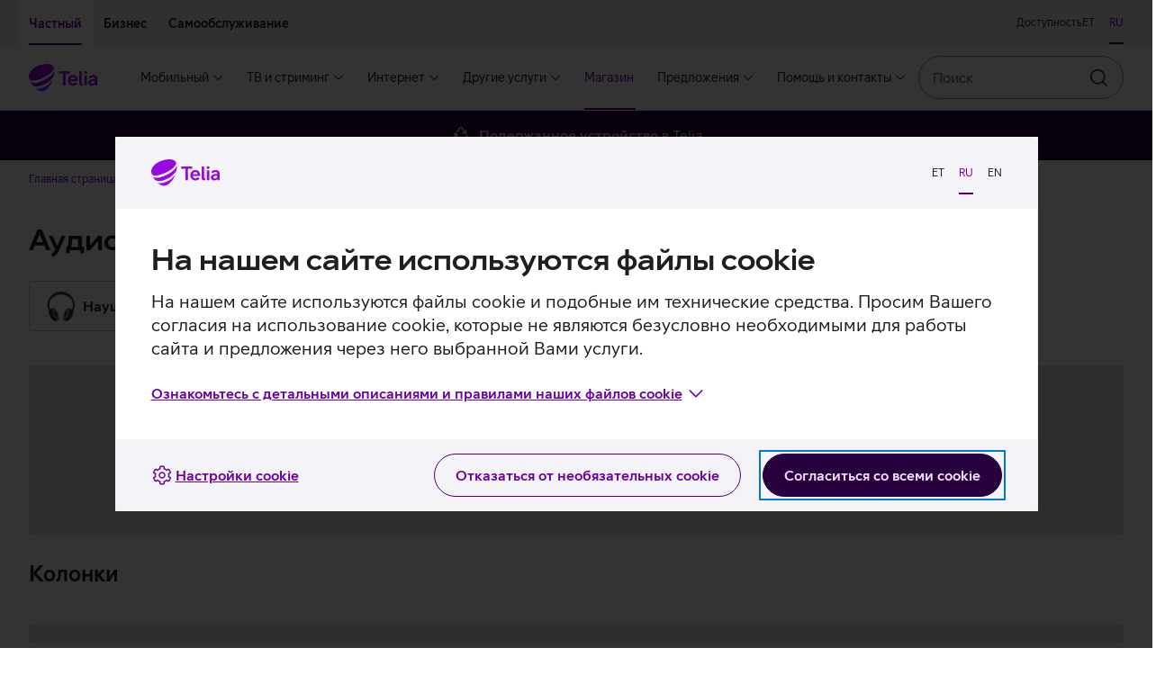

--- FILE ---
content_type: text/html; charset=utf-8
request_url: https://pood.telia.ee/ru/kolarid
body_size: 45127
content:
<!DOCTYPE html>
<html class="no-js"
      lang="ru"
      data-brand="telia"
      data-theme="light">
<head>
  <script id="Cookiebot"
          src="https://consent.cookiebot.com/uc.js"
          data-culture="ru"
          data-cbid="b1c68a93-b6bf-4cae-b8fc-cf13629d9eda"></script>
  
  <script src="https://www.telia.ee/telia-rum-agent.js"></script>
  <script>
    TeliaRum.init({
      beaconUrl: 'https://rum.estpak.ee/rum',
      clientId: 'product-frontend',
      clientToken: 'FM238?3Ag56&',
      cookiesAllowed: 'false',
      ignoreUrls: [
        /https:\/\/cat.telia.ee\/.*/,
        /https:\/\/ccchat.estpak.ee\/.*/,
        /https:\/\/www.facebook.com\/.*/,
        /https:\/\/www.google-analytics.com\/.*/,
        /https:\/\/cat.telia.ee\/.*/,
        /\.*.cookiebot.com\.*/
      ],
      propagateCorsUrls: [
        /https:\/\/www(-dev|-test)?\.telia\.ee(\/.*)?/,
        /https:\/\/sso(-arendus|-test)?\.telia\.ee(\/.*)?/
      ]
    });
  </script>
  
  <meta charset="UTF-8"/>
  <meta name="viewport"
        content="width=device-width, initial-scale=1, shrink-to-fit=no"/>
  <link rel="apple-touch-icon"
        sizes="180x180"
        href="/static/apple-touch-icon.png"/>
  <link rel="icon"
        type="image/png"
        sizes="32x32"
        href="/static/favicon-32x32.png"/>
  <link rel="icon"
        type="image/png"
        sizes="16x16"
        href="/static/favicon-16x16.png"/>
  <link rel="mask-icon" href="/static/safari-pinned-tab.svg" color="#990ae3">
  <link rel="manifest" href="/static/manifest.json"/>
  <meta name="referrer" content="no-referrer-when-downgrade"/>
  <meta name="theme-color" content="#29003E"/>
  <title>Колонки</title>
  <meta name="description"
        content="Портативные беспроводные колонки. Ознакомьтесь с ассортиментом и закажите уже сегодня в интернет-магазине Telia."/>
  <meta property="og:title" content="Колонки"/>
  <meta property="og:description"
        content="Портативные беспроводные колонки. Ознакомьтесь с ассортиментом и закажите уже сегодня в интернет-магазине Telia."/>
  <meta property="og:image" content="https://res.cloudinary.com/telia/image/upload/v1600166111/pood/eshop_categories.jpg"/>
  <meta name="robots" content=""/>
  <meta name="google-site-verification"
        content="qFqfR_uuMajdCskQy2x3ATodWsUuF9nl-kjsQNvnE3Q"/>
  <meta name="react-front"
        content="^48.36.0"/>
  <meta name="front-env" content="live"/>
  <meta name="megamenu"
        content="21.0.1"/>
  <script>
    window.INITIAL_CONFIG = {"apiUrl":"/api","enableLabelStatistics":true,"telia1Disabled":false,"cachingEnabled":true,"devHostAliasName":"pood-dev.telia.ee","rumClientId":"product-frontend","ssoClientUrl":"https://sso.telia.ee","teliaWebUrl":"https://www.telia.ee","commonApiUrl":"https://www.telia.ee/common/api","teliaWebSelfServiceUrl":"https://iseteenindus.telia.ee","teliaShopUrl":"https://pood.telia.ee","webSearchApiUrl":"https://www.telia.ee/search/api","componentTier":"live","env":"live","componentApiBaseUrl":"https://pood.telia.ee/api","credentialsAllowed":false,"cookiebotEnabled":true,"rumBeaconUrl":"https://rum.estpak.ee/rum","rumClientToken":"FM238?3Ag56&","optimizelySdkKey":"Xy7SEBhRzpqDZ1HPtnR19","cacheConf":{"cachingEnabled":true,"cacheLoggingEnabled":false,"cacheExpirationInSeconds":600,"redisConf":{"keyPrefix":"productfront:cache:","name":"channel-sentinel-live","sentinels":[{"host":"redis31.estpak.ee","port":26379},{"host":"redis61.estpak.ee","port":26379},{"host":"redis32.estpak.ee","port":26379},{"host":"redis62.estpak.ee","port":26379},{"host":"redis33.estpak.ee","port":26379},{"host":"redis63.estpak.ee","port":26379}]}},"log":{"port":"5147","host":"loki.estpak.ee","localhost":"product-frontend.telia.ee","protocol":"tcp","facility":"local4","type":"5424","appName":"APP-ESHOPFRONTEND-SSR-LIVE","eol":"\n"}};
    window.INITIAL_STATE = {"currentLang":"ru","translations":{"eshopfront":{"productDetailsServices.suggestedServiceForDevice.x.PS.MOBPH.SMRT":"смартфону","serviceCard.business.1.text":"Страхование устройств","error-notice.log-in":"Войдите с паролем","productFilter.price.label":"Ценовой диапазон","cart.success":"Продукт добавлен в корзину","insuranceError.notice.BLACKLIST_FRAUD":" ","productDetails.privateCopyingLevy.info2":"Порядок уплаты сбора определяется <a class=\"btn btn--link btn--underlined\" target=\"_blank\" href=\"https://www.riigiteataja.ee/akt/104032021008\">постановлением Правительства Республики</a>, вступившим в силу 1 апреля 2021 года.","productDetailsServices.normalPrice":"Обычная цена: ","tvServices.TELIA_TV_BASIC_PLUS_EST_E.campaignPriceText.forUpgrade":"6 месяц 12,96 €","cart.error.NOT_ALLOWED_MAXIMUM_CONTRACT_COUNT_EXCEEDED":"Максимальное количество договоров превышено.","productDetails.privateCopyingLevy.info1":"Сбор за частное копирование взимается с продажи записывающих устройств и носителей, используемых для копирования фильмов, музыки и другого контента. Сбор компенсирует авторам, исполнителям, производителям фонограмм и производителям первой записи фильма доход, который они потеряли бы из-за копирования аудиовизуальных произведений или звукозаписей.","cart.error.NOT_ALLOWED_SINGLE_PRODUCT_CATEGORY_ALLOWED":"Разрешается выбирать только один товар в каждой категории, но в Вашей корзине уже есть товар данной категории.","offer.collapseToggleLabel":"Подробнее","financeError.notice.LIMIT.private":"У вас недостаточно кредитного лимита для заключения договора рассрочки. Для увеличения лимита, пожалуйста, <a href=\"${selfServiceUrl}/finantseerimine/kontovaljavote\" class=\"anchor is-text-color is-underlined\">заполните заявление на оформление рассрочки.</a>","productDetailsServices.url.SAFE_PREMIUM_LITSENTS_KT":"${teliaWebUrl}/ru/era/lisateenused/viirusetorje-telia-safe/","cart.error.NOT_ALLOWED_TRADE_IN_NOT_DELIVERABLE":"Товар, который находится в предпродаже или который закончился в э-магазине, невозможно купить с услугой «Выгодный обмен»!","productDetails.privateCopyingLevy.info3":"Общую информацию о частном копировании можно прочитать на сайте <a class=\"btn btn--link btn--underlined\" target=\"_blank\" href=\"https://eau.org/teose-kasutajale/erakopeerimine/erakopeerimise-uldinfo/\">Союза авторов Эстонии</a>.","serviceCard.business.4.icon":"#parcel-machine","cart.error.NOT_FOUND_ORDER":"Желаемый заказ не найден.","admin.info.button":"Admin info","productDetails.additionalProduct.duplicate":"Добавить продукт с той же льготой","productDetails.privateCopyingLevy.info":"<p>Сбор за частное копирование взимается с продажи записывающих устройств и носителей, используемых для копирования фильмов, музыки и другого контента. Сбор компенсирует авторам, исполнителям, производителям фонограмм и производителям первой записи фильма доход, который они потеряли бы из-за копирования аудиовизуальных произведений или звукозаписей.</p>\n<p>Порядок уплаты сбора определяется <a class=\"btn btn--link btn--underlined\" target=\"_blank\" href=\"https://www.riigiteataja.ee/akt/104032021008\">постановлением Правительства Республики</a>, вступившим в силу 1 апреля 2021 года.</p>\n<p>Общую информацию о частном копировании можно прочитать на сайте <a class=\"btn btn--link btn--underlined\" target=\"_blank\" href=\"https://eau.org/teose-kasutajale/erakopeerimine/erakopeerimise-uldinfo/\">Союза авторов Эстонии</a>.</p>","productDetailsServices.headingOneService":"Услуга, соответствующая вашей покупке","cart.error.SERVICE_NOT_AVAILABLE_CLIENT_MISSING_DETAILS":"Услуга ${serviceName} не может быть продана, потому что вы не можете заключать договоры.","serviceCard.private.4.text":"Возврат","cart.error.FAULT_NO_DEVICE_INSURANCE_OFFERING":"Предложение по страхованию устройства получить не удалось.","tvServices.TELIA_TV_BASIC_PLUS_EST_E.campaignPriceText":"","campaign.gamers.title":"Игрокам","productCard.pricePeriod.OperatingLeaseFullHouse.tooltip":"Взяв в Telia услуги <b>интернета и мобильной связи</b> для своего предприятия, Вы автоматически получите бонусы бизнес-класса Telia: более низкую ставку лизинга, промокод на 100 евро в интернет-магазине и 2 бесплатных обращения в ИТ-поддержку в месяц.\n<br/><br/>\n<b>Все бонусы применяются автоматически.</b>","tvServices.miniTooltip":"Включает дополнительную услугу Inspira+ с выбором многочисленных эстонских и зарубежных сериалов, фильмов и оригинальных передач Inspira.","cart.error.SERVICE_NOT_AVAILABLE_FOR_ANONYMOUS_CLIENT":"Для заказа услуги ${serviceName} войдите в интернет-магазин и выберите услугу снова.","tvServices.advertDescription.youHaveFamilyPackage":"Спасибо, что Вы пользуетесь нашим пакетом с самым широким выбором. В Ваш пакет входят многочисленные дополнительные услуги, такие как Go3 Film / Paramount+, услуга записи и «Детский уголок».","cart.error.NOT_ALLOWED_ORDER_CANT_CONTAIN_NORMAL_PRODUCTS":"Заказ рабочего оборудования не должен включать в себя обычные товары.","notice.correctData":"Пожалуйста исправьте личные данные с самообслуживании Telia","price.vat":"НСО","productDetails.suggestedProducts.compatibleProducts":"Подходящие товары","campaigns.duration":"Кампания действует с ${start} до ${end}","productDetails.segmentChange.business":"На страницу частных клиентов","creditLimit.logIn":"Войти в магазин","availability.errorFetchingInformation":"В настоящее время у нас нет информации о доступности, пожалуйста, попробуйте позднее.","productFilter.apply":"Применить","insuranceError.notice.MANDATE":"Для покупки Страхования устройства Telia требуется доверенность","creditLimit.viewTerms":"Ознакомиться с условиями","financeError.notice.MANDATE.business":"Отсутствует действительная доверенность на представительство.","productDetailsServices.url.OFFICE365BP":"https://www.telia.ee/ru/ari/it-teenused/kontori-it/microsoft-365/","productFilter.activeFilter.hiddenChips":"+ еще ${hiddenChips}","productCard.status.unavailable":"ТОВАР ЗАКОНЧИЛСЯ","cart.error.FAULT_INVALID_SETTINGS":"Электронная почта владельца услуги неправильно настроена, добавление услуги в корзину запрещено!","tvServices.advertHeading.standard":"Попробуйте пакет Telia TV Standard по цене Mini","productDetailsServices.url.OFFICE365BE":"https://www.telia.ee/ru/ari/it-teenused/kontori-it/microsoft-365/","productCard.pricePeriod.campaign.Lease":"В рассрочку","productDetailsServices.url.SAFE":"${teliaWebUrl}/ru/era/lisateenused/viirusetorje-telia-safe/","serviceCard.business.2.url":"https://www${env}.telia.ee/ru/ari/seadmed/seadmete-soetamine/liising/","shopInformationCarousel.thirdItem.icon":"#reload","comparison.defaultPrice":"Цена","tvServices.advertHeading.all":"Найди подходящий для тебя пакет Telia TV","LogInBox.logInBoxErrorNotice":"Авторизуйтесь, чтобы продолжить сделанный выбор.","serviceCard.private.0.url":"https://www${env}.telia.ee/ru/era/lisateenused/vana-uueks/","shopInformationCarousel.secondItem.sr.text":"Товар на руки в среднем за один-два дня","day.THURSDAY":"Чт.","shop.quantity":"шт.","telia1.button.text":"Подключиться","B2B.load.error":"Ошибка при загрузке услуги для корпоративного клиента","cart.error":"Извините! Произошла ошибка.","comparison.removed":"Продукт удален из сравнения","comparison.discountPrice":"Цена для клиента","productDetail.notFound":"Tовар не найден","productCard.zeroInterestTag":"0% интресc","tvServices.TELIA_TV_BASIC_EST_E.campaignPriceText":"","day.WEDNESDAY":"Ср.","loginNotice.text.business":"Авторизовавшись, Вы увидите действующие для Вас цены, предложения и лимит лизинга.","financeError.notice.DEBT.business":"Оформить услугу невозможно, поскольку у Вас имеется задолженность. Просим оплатить не оплаченные вовремя счет(а). Подробная информация в самообслуживании.","campaign.nadalapakkumine.title":"Предложения недели","monthlyOffers.subHeading":"Для всех предложений месяца действительны <b>бесплатные доставка (за исключением телевизоров) и возврат в течение 14 дней.</b>","productDetail.soldOut.subscribeNotification":" Заказать уведомление","productDetails.privateCopyingLevy":"сбор за частное копирование","comparison.previousProduct":"Смотреть предыдущий товар","productDetails.chooseCharacteristics":"Выбрать характеристики","device.memory":"Объем устройства:","tvServices.channels":"каналов","productDetail.soldOut.invalidEmail":"Адрес эл. почты должен включать символ @ и точку.","serviceCard.business.0.icon":"#mobile-recycle","productCard.pricePeriod.CapitalLease":"С арендой капитала","productDetails.tabs.techincalSpecs":"Технические характеристики","priceOption.load.error":"Невозможно загрузить цены","price.default":"Ценa","breadcrumb.mainPage":"Главная страница магазина","productCard.monthlyPrice.telia1":"Для клиента Telia 1 с рассрочкой","productDetailsServices.url.deviceInsurance.business":"${teliaWebUrl}/ru/ari/seadmed/seadmete-turvalisus/seadmekindlustus/","creditLimit.fillKycForm":"Заполнить анкету","serviceCard.private.3.icon":"#mobile-repair","serviceCard.business.3.url":"https://www${env}.telia.ee/ru/ari/e-pood/remont-ja-garantii/","serviceCard.private.0.text":"Выгодный обмен","telia1.addToCart.notice":"Рассрочка Telia 1 предлагается только клиентам, пользующимся как минимум тремя услугами Telia.","tvServices.TELIA_TV_VIP_RUS_E.campaignPriceText.forUpgrade":"6 месяцев 29,74 €","campaign.joulud.title":"Рождественская кампания","productCard.pricePeriod.OperatingLeaseFullHouse.linkText":"Авторизуйтесь","availability.title":"Доступность товара","productFilter.reset":"Сбросить","tvServices.campaignConditions.link.forUpgradeFromStandard":null,"tvServices.learnMore":"Ознакомиться с Telia TV","telia1.notice.internet.tv":"Вы можете получить рассрочку на устройство под <strong>${interestRate}%</strong>, как только подключитесь к Telia 1. Подключение к требующейся для этого услуге <strong>мобильного интернета</strong> можно оформить позже. Остальные необходимые услуги у Вас уже есть.","telia1.notice.tv":"Вы можете получить рассрочку на устройство под <strong>${interestRate}%</strong>, как только подключитесь к Telia 1. Подключение к требующемуся для этого <strong>мобильному</strong> и <strong>домашнему интернету</strong> можно оформить позже. Одна необходимая для этого услуга у Вас уже есть.","productComparisonBar.reset":"Очистить","out-of-stock.error":"Товара нет в наличии","serviceCard.private.1.url":"https://www${env}.telia.ee/ru/era/lisateenused/telia-seadmekindlustus/","tradeIn.successModal.info":"Мы рады, что Вы заботитесь об окружающей среде. Теперь выберите в интернет-магазине новое устройство, которое хотите приобрести по льготе «Выгодный обмен».","productDetails.addToCart":"Добавить в корзину","loginCard.text.b2b":"Авторизовавшись, Вы увидите действующие для Вас <strong>цены, предложения и лимит лизинга.</strong>","cart.error.NOT_AVAILABLE_CAMPAIGN_NOT_AVAILABLE":"Извините, кампания временно закончена. Товар не был добавлен в корзину.","cart.error.NOT_AVAILABLE_INSUFFICENT_QUANTITY_CAMPAIGN":"Извините, в рамках кампании доступно меньшее количество товара, чем Вы желаете.","productDetailsServices.url.AKK1T":"${teliaWebUrl}/ru/ari/it-teenused/turvalisus/arvuti-kuberkaitse","productDetails.energyClass":"${energyClass} класс энергопотребления","telia1.notice.noProducts":"Для получения <strong>рассрочки под ${interestRate}%</strong> и других льгот подключитесь к Telia 1.","deliveryDate.date":"Срок доставки начиная c <strong>${deliveryDate}</strong>.","productDetail.soldOut.duplicateRequest":"Вы уже заказали оповещение о данном продукте","productDetail.soldOut.notificationSubscribed":"Уведомление заказано!","campaign.ari-pakkumine.title":"Бизнес-предложение","tvServices.advertHeading.youHaveFamilyPackage":"У Вас пакет Telia TV Family","productCard.pricePeriod.months":"месяца(-ев)","tvServices.familyPackage":"Family пакет","product.color.selector":"Цвет устройства:","productDetails.monthlyPayment.buyback":"Oстаточная стоимость","cart.error.NOT_FOUND_PRODUCT":"Желаемый товар не найден.","serviceCard.business.2.text":"Лизинг","financeError.notice.RATING.business":"Оценка кредитоспособности не позволяет оформить услугу.","productFilter.saveButtonText":"Фильтр","productDetailsServices.url.AKK2P":"https://pood.telia.ee/ru/teenused/Arvuti-K%C3%BCberkaitse-platvorm/AKK2P","productFilter.closeButtonText":"Закрыть","vatSelector.vatIsIncluded":"с НСО","productDetails.choosePaymentMethod":"Выбрать способ оплаты","shopInformationCarousel.firstItem.sr.text":"Подержанное устройство в Telia","productDetails.returnInfoText":"Любой товар можно бесплатно вернуть <b>в течение 14 дней.</b> Предложение месяца включает также бесплатную доставку.","loginCard.title":"Уважаемый клиент Telia!","business.benefit.title":"Скидка на покупку рабочего телефона","comparison.shoppingInfo":"Информация о покупке","productDetails.serviceInfo":"Ставки кампании:","serviceCard.private.5.url":"https://tellimus.telia.ee/","productDetail.soldOut.notificationAlreadySubscribed":"Кажется, Вы уже заказали это уведомление!","cart.error.NOT_ALLOWED_OFFER_USED_PRODUCT":"Поскольку в корзину добавлено предложение, сейчас Вы не можете добавить товар в корзину. Сначала Вы должны подтвердить или отменить предложение.","mainPage.title":"Telia e-pood","serviceCard.business.4.url":"https://www${env}.telia.ee/ru/ari/e-pood/kauba-tagastamine/","serviceCard.private.4.icon":"#parcel-machine","campaign.kuupakkumine.title":"Предложение месяца","productDetails.segmentChange.text.private.login.list":"Продукты из этого выбора доступны только для вошедших в систему бизнес-клиентов.","cart.error.NOT_ALLOWED_DEVICE_INSURANCE_SOFT_AUTH":"Для заказа услуги Страхование устройств авторизируйтесь при помощи Mobiil-ID, Smart-ID, ID-карты или банка.","day.TUESDAY":"Вт.","productDetails.segmentChange.text.business.list":"Товары из этого выбора доступны только для частных клиентов.","serviceCard.private.2.url":"https://www${env}.telia.ee/ru/era/lisateenused/jarelmaks/","tvServices.familyTooltip":"Помимо дополнительных услуг пакетов Mini и Standard, в пакет Family входят дополнительные услуги HBO, Go3 Film/Paramount+ и «Детский уголок», где можно найти тысячи часов эстонских и зарубежных фильмов и сериалов, а также тщательно отобранный контент для детей.","deliveryDate.inTwoDays":"Доставка в течение <strong>2 дней</strong>.","notice.sold-out":"Выбранный товар на данный момент не продается.","campaign.ullatusmuuk.title":"Cекретная распродажа","monthlyPrice.loginLink.suffix.business":", чтобы узнать, действует ли для Вас бонус <b>Бизнес-класса Telia  – льготная ставка</b>.","cart.error.NOT_ALLOWED_TRADE_IN_USED":"В корзину добавлен товар, связанный с услугой «Выгодный обмен», Вы не можете добавлять в корзину другие товары. Чтобы начать сначала, удалите из корзины товар, связанный с услугой «Выгодный обмен».","monthlyPrice.loginLink.suffix.private":", чтобы увидеть, действует ли для Вас <b>льготная ставка Telia 1</b>.","shop.fewItems":"несколько штук","cart.error.NOT_ALLOWED_ONLY_SOLD_WITH_PRODUCT":"Услуга продается только вместе с товаром.","listView.results.heading":"<span className=\"text-light\">Всего <strong>${total} результатов </strong> в категории “${groupLabel}”.</span>","productAdditionalInfoTabs.showLess":"Показать меньше","tvServices.tvcomparison.title":"Telia ТВ-пакеты","availability.online.notice":"Этот товар имеется только в э-магазине","serviceStatus.notice.addToCartCircuitBreaker":"При добавлении товаров в корзину может возникнуть сбой","tvServices.standardTooltip":"В дополнение к фильмам и сериалам Inspira+ Вы можете смотреть превосходные сериалы каналов FX и FX Life, включенные в пакет, а также контент каналов National Geographic и Nat Geo Wild.","creditLimit.financingDisallowed":"Если текущий лимит меньше суммы желаемой сделки, подайте <a href=${selfServiceUrl}/finantseerimine/kontovaljavote >заявку на дополнительный лимит. </a> Согласно действующему в Эстонской Республике Закону о предотвращении отмывания денег, перед заключением договора лизинга необходимо заполнить Анкету о данных клиента.","availability.available":"Товар есть на месте","tradeIn.button.label":"Вычислить стоимость старого устройства","productDetails.productLinks.title":"Полезные ссылки","offers.pageTitle":"Предложения","productUpsell.viewMore":"Подробнее","serviceCard.business.5.text":"Следите за своим заказом","serviceCard.private.3.url":"https://www${env}.telia.ee/ru/era/e-pood/remont-ja-garantii/","Lease.termsOfService.link.url":"/images/documents/jarelmaks/Telia_jarelmaksu_tingimused_rus.pdf","cart.error.SERVICE_NOT_AVAILABLE_CLIENT_IN_DEBT":"Вы не можете подписаться на услугу ${serviceName}, потому что, по нашим данным, у вас имеется задолженность перед Telia.","productDetail.soldOut.error":"Что-то пошло не так!","OperatingLease.termsOfService.link":"Условия лизинга","campaign.arikuupakkumine.title":"Бизнес-предложение","productFilter.orderBy.new":"Новые","shopInformationCarousel.secondItem.icon":"#time-round","telia1.loginLink.suffix.discount":", чтобы увидеть, действует ли для Вас <b>льготная ставка Telia 1</b>.","cart.error.NOT_ALLOWED_PRODUCT_NOT_ALLOWED":"Услуга не может быть продана вместе с товаром.","comparison.addToComparison.error":"Не удалось добавить продукт в сравнение. Максимальное число продуктов для сравнения – 4.","select.mandate.notice":"Для просмотра персональной информации или корзины выберите представляемое лицо.","cart.error.SERVICE_NOT_AVAILABLE_MAXIMUM_CONTRACTS_EXCEEDED":"Услуга ${serviceName} не может быть продана, поскольку максимальное количество ваших договоров превышено.","telia1.notice.internet":"Вы можете получить рассрочку на устройство под <strong>${interestRate}%</strong>, как только подключитесь к Telia 1. Подключение к требующемуся для этого <strong>мобильному интернету</strong> и <strong>ТВ-услуге</strong> можно оформить позже. Одна необходимая для этого услуга у Вас уже есть.","offer.acceptButtonLabel":"Подробнее","availability.storeAvailability":"Наличие товара","campaigns.error.productInfos":"Не удалось загрузить товары","deliveryDate.preOrder":"Hа заказ!","serviceCard.business.2.icon":"#coins","cart.error.SERVICE_NOT_AVAILABLE_CLIENT_CONTRACT_NOT_SIGNED":"Услуга ${serviceName} не может быть продана, потому что у вас нет подписанного клиентского договора.","comparison.title":"Сравнение товаров","productDetailsServices.suggestedServiceForDevice.x.PS.PC.NB":"компьютеру","tvServices.TELIA_TV_VIP_RUS_E.campaignPriceText":"","productFilter.heading":"Фильтровать","productDetailsServices.url.SAFE.business":"${teliaWebUrl}/ru/ari/it-teenused/turvalisus/safe-viirusekaitse-vaikeettevottele/","brandProductsBanner.text":"Все продукты и аксессуары<br className=\"hidden-sm hidden-md hidden-lg hidden-xl\" />","financeError.notice.MANDATE.private":"Отсутствует действительная доверенность на представительство.","productCard.monthlyPaymentCalcualtor.residualValue.text":"При покупке с остаточной стоимостью (аренда пользования) Вы можете по окончании договора вернуть устройство или выкупить его по остаточной стоимости. При покупке без остаточной стоимости (аренда капитала) по окончании договора Вы становитесь собственником устройства.","productCard.pricePeriod.campaign.Telia1":"Для клиента Telia 1","OperatingLeaseFullHouse.termsOfService.link":"Условия кампании «Бизнес-класс Telia»","productCard.compare.remove":"Удалить из сравнения","homePage.load.error":"Извините! Произошла ошибка.","cart.error.FAULT_QUANTITY_VALIDATION":"Произошла ошибка при добавлении услуги. Пожалуйста, повторите попытку.","select.mandate.button":"Выбрать представляемое лицо","serviceCard.business.0.text":"Выгодный обмен","employee.benefit.info.url":"${teliaShopUrl}/MyStore/Index/EmployeeAccountTransactions","cart.error.NOT_AVAILABLE_INSUFFICENT_QUANTITY":"Извините, данный товар временно закончился. Товар не был добавлен в корзину.","productDetailsServices.url.AKK1T.business":"${teliaWebUrl}/ru/ari/it-teenused/turvalisus/arvuti-kuberkaitse","cart.error.FAULT_ADDING_PRODUCT":"При добавлении услуги в корзину произошла ошибка.","employee.benefit.info.label":"Посмотреть ценообразование","serviceCard.business.2.loggedIn.url":"https://pood${env}.telia.ee/MyStore/Index/LeaseInformation","tvServices.advertDescription.family":"Смените свой нынешний пакет Telia TV на пакет Family и получите в придачу дополнительные услуги, такие как Go3 Film / Paramount+, услуга записи и «Детский уголок».","productDetailsServices.url.SEADMEKINDLUSTUS_KT_HV2_ERA":"${teliaWebUrl}/ru/era/lisateenused/telia-seadmekindlustus/","serviceCard.private.5.loggedIn.url":"https://pood${env}.telia.ee/MyStore/Index/OrderHistory","tooltip.label":"Дополнительная информация","shopInformationCarousel.firstItem.icon":"#recycle","productDetail.soldOut.willBeArchived":"Для данного продукта невозможно заказать оповещение.","productDetails.priceAddition":"К цене добавляется","loginNotice.text.private":"Авторизовавшись, Вы увидите действующие для Вас цены, предложения и лимит рассрочки.","breadcrumbs.label":"Навигационная цепочка","cart.error.NOT_ALLOWED_DEVICE_INSURANCE_ANONYMOUS":"Для заказа Страхования устройств от Telia войдите с самообслуживание и попробуйте выбрать услугу еще раз.","serviceCard.private.2.text":"Рассрочка","monthlyPrice.loginLink.linkText":"Авторизуйтесь","shop.availability.label":"Доступность товара","insuranceError.notice.RATING":"В данный момент невозможно оформить страхование устройства. Просим Вас прийти в представительство в течение 14 дней и взять с собой купленное устройство.","mandatory-not-selected.error":"Выберите дополнительный товар","productDetailsServices.url.deviceInsurance":"${teliaWebUrl}/ru/era/lisateenused/telia-seadmekindlustus/","cart.error.NOT_FOUND_SERVICE":"Желаемая услуга не найдена.","telia1.load.error":"Ошибка при загрузке сервиса Telia1","loginNotice.cta.text":"Войти","productDetails.segmentChange.text.private.list":"Продукты из этого выбора доступны только для бизнес-клиентов.","tvServices.standardPackage":"Standard пакет","serviceCard.private.5.loggedIn.icon":"#summary","serviceCard.private.4.url":"https://www${env}.telia.ee/ru/era/e-pood/kauba-tagastamine/","Lease.termsOfService.link":"Условия рассрочки","cart.error.NOT_ALLOWED_TRADEIN_PRODUCT_INVALID":"Товар, который находится в предпродаже или который закончился в э-магазине, невозможно купить с услугой «Выгодный обмен»!","productDetails.segmentChange.text.private.login":"Чтобы приобрести этот товар, Вы должны войти в систему как бизнес-клиент. ","serviceCard.business.5.url":"https://tellimus.telia.ee/","productFilter.orderBy.popular":"Популярные","comparison.added":"Продукт добавлен в сравнение","campaign.heahind.title":"Heahind","productFilter.resetFilterNotice":"Введённым фильтрам не соответствует ни один товар","serviceCard.business.5.loggedIn.icon":"#summary","productFilter.noResultsInCategory":"Нет результатов в категории","productDetails.advanceSaleDelivery":"Это продукт предварительной продажи.","cart.error.SERVICE_NOT_AVAILABLE_FOR_SOFT_AUTH":"Для заказа услуги ${serviceName} войдите в систему снова.","general.error.message":"Извините, произошла техническая ошибкa","productDetails.monthlyPayment.period":"Период","shop.closed":"закрыто","tvServices.campaignConditions.link":"","comparison.pageTitle":"Сравнение","tvServices.advertHeading.family":"Возьмите пакет Telia TV Family и получите в придачу Go3 Film","financeError.notice.RATING.private":"Оценка кредитоспособности не позволяет оформить услугу.","productDetailsServices.url.SAFE_STANDARD_LITSENTS_KT":"${teliaWebUrl}/ru/era/lisateenused/viirusetorje-telia-safe/","productDetailsServices.suggestedServices":"Рекомендуем также","productDetails.productArticlesAndVideos.title":"Статьи и видео по теме","productFilter.tags.label":"Предложения","productDetails.segmentChange.text.business.login":"Чтобы приобрести этот товар, Вы должны войти в систему как частный клиент. ","productDetails.segmentChange.private":"На страницу бизнес-клиентов","shopInformationCarousel.thirdItem.sr.text":"Бесплатный возврат в течение 14 дней","day.FRIDAY":"Пт.","telia1.termsOfService.link":"Условия предоставления льготного процента по рассрочке","productCard.pricePeriod.OperatingLeaseFullHouse":"С лизингом в Бизнес-классе Telia","campaign.ariheahind.title":"Бизнес-предложение","day.SATURDAY":"Сб.","serviceCard.business.3.loggedIn.url":"https://pood${env}.telia.ee/MyStore/Index/OrderHistory","LogInBox.logIn":"Авторизуйтесь","serviceCard.private.5.loggedIn.text":"История заказав","productDetails.monthlyPayment.personalLimit.logIn":"Войдите с паролем","serviceCard.private.1.icon":"#device-insurance","productCard.pricePeriod.Telia1":"Для клиента Telia 1","productDetails.chargerNotIncluded":"<strong>Зарядное устройство в комплект не входит</strong>. Рекомендуемая мощность зарядного устройства ${chargerPower}, его можно приобрести <Anchor url=\"${shopUrl}/ru/laadijad-ja-adapterid?featureFilter%5Bliik%5D=Toalaadija%2CToiteadapter%2CAutolaadija\" target=\"_blank\">в интернет-магазине</Anchor>.","productComparison.noData":"Информация отсутствует","cart.goto":"Перейти в корзину","serviceCard.private.3.loggedIn.url":"https://pood${env}.telia.ee/MyStore/Index/OrderHistory","productCard.pricePeriod.Lease":"В рассрочку для клиента","productCard.interestTag":"интресc","eshopfront:productDetails.chargerNotIncluded":"<strong>Зарядное устройство в комплект не входит</strong>. Рекомендуемая мощность зарядного устройства ${chargerPower}, его можно приобрести <Anchor url=\"${shopUrl}/ru/laadijad-ja-adapterid?featureFilter%5Bliik%5D=Toalaadija%2CToiteadapter%2CAutolaadija\" target=\"_blank\">в интернет-магазине</Anchor>.","must.sign.contract":"У Вас нет клиентского договора. Для дальнейшей авторизации просим заключить договор.","tvServices.advert.nothingToAdvert":"К сожалению, мы не можем сделать Вам лучшее предложение Telia TV. Ознакомьтесь с другими нашими предложениями.","productCard.pricePeriod.OperatingLeaseFullHouse.info":"<span>Лизинг <strong>9,9%</strong> только для бизнес-класса Telia. Вы можете воспользоваться бонусами Бизнес-класса Telia, если Вы взяли в Telia как <strong>интернет, так и мобильные услуги./strong>.</span>","productDetails.monthlyPayment.months":"мес.","productDetailsServices.headingMultiple":"Услуги в дополнение к Вашему ${x}","availability.notAvailable":"Выбранный Вами товар сейчас недоступен.","carousel.prevArrow.text":"Предыдущий","fullHouse.addToCart.notice":"Его может использовать бизнес-клиент, у которого есть интернет и мобильное подключение к Telia.","productDetails.segmentChange.text.business":"Этот товар может купить только частный клиент.","serviceCard.private.2.loggedIn.url":"https://pood${env}.telia.ee/MyStore/Index/LeaseInformation","productFilter.resetFilterButton":"Сбросить","telia1.notice.internet.mobile.tv":"Для получения рассрочки под <strong>${interestRate}%</strong> и других льгот подключитесь к Telia 1. Требуемые для подключения услуги у Вас уже есть.","productCard.monthlyPayment.calculate":"Посчитать ежемесячный платеж","monthlyOffers.heading":"Лучшие предложения месяца","OperatingLeaseFullHouse.termsOfService.link.url":"/images/documents/tt/rus/telia_ariklass.pdf","cart.error.NOT_ALLOWED_TRADE_IN_BUSINESS_BENEFIT_USED":"Скидка рабочего телефона в рамках услуги «Выгодный обмен» не действует.","productDetails.productCode":"Код товара:","cart.error.NOT_ALLOWED_ADD_TO_CART":"Невозможно добавить товар в корзину.","productFilter.orderBy.label":"Сортировать","productCard.compare":"Добавить в сравнение","productFilter.showAll":"Показать все фильтры","tradeIn.successModal.heading":"Ваше старое устройство стоимостью ${price} € добавлено в корзину для первого взноса за новое устройство!","productDetails.segmentChange.text.private":"Этот товар может купить только бизнес-клиент.","productFilter.clearButtonText":"Сбросить","financeError.notice.LIMIT.business":"Вашего кредитного лимита недостаточно для заключения договора о лизинге. Чтобы ходатайствовать о лимите, просим обратиться к сотруднику обслуживания клиентов или заполнить <a href=${selfServiceUrl}/finantseerimine/limiiditaotlus class=\"anchor is-text-color is-underlined\">заявку.</a>","campaigns.duration.over":"Кампания закончилась","serviceCard.private.2.icon":"#coins","notice.correctData.button":"Направиться в самообслуживание","day.MONDAY":"Пн.","serviceCard.business.3.text":"Гарантия и ремонт","popularProducts.heading":"Лучшие предложения месяца","financeError.notice.DEBT.private":"Оформить услугу невозможно, поскольку у Вас имеется задолженность. Просим оплатить не оплаченные вовремя счет(а). Подробная информация в самообслуживании.","productFilter.manufacturer.label":"Производитель","productFilter.orderBy.priceMax":"Дорогие","serviceCard.business.5.loggedIn.text":"История заказав","comparison.device":"Устройство","cart.error.NOT_ALLOWED_CONTRACT_ACCEPTED":"Поскольку связанный с заказом договор был подтвержден, в корзину больше не могут быть добавлены услуги.","deliveryDate.date.preOrder":"Срок доставки начиная c <strong>${deliveryDate}</strong>.\t","productCard.pricePeriod.campaign.OperatingLease":"В лизинг","brandProducts.loadMore":"Загрузи больше (+${moreProducts})","comparison.manufacturer":"Производитель","shopInformationCarousel.secondItem.text":"Товар на руки в среднем за <b>1–2 дня</b>","telia1.notice.mobile.tv":"Вы можете получить <strong>${interestRate}%</strong> по рассрочке на устройство, как только подключитесь к Telia 1. Подключение к требующейся для этого услуге <strong>домашнего интернета</strong> можно оформить позже. Остальные необходимые услуги у Вас уже есть.","creditLimit.userLimit.business":"Ваш персональный лимит лизинга","cart.error.NOT_ALLOWED_MIXED_ORDER_PRODUCT_TYPES":"Рабочее оборудование и инструменты для техников не могут быть заказаны вместе.","productDetail.soldOut.saveEmail":"Мы храним Ваш адрес эл. почты для отправки сообщения в течение 3 месяцев.","shopInformationCarousel.thirdItem.text":"<a class=\"anchor is-underlined anchor--theme-dark\" data-theme=\"dark\" href=\"${teliaWebUrl}/ru/era/e-pood/kauba-tagastamine/\">Бесплатный возврат</a> в течение 14 дней","productDetails.segmentChange.private.login":"Войти как бизнес-клиент","serviceCard.private.3.text":"Гарантия и ремонт","serviceCard.business.5.icon":"#summary","comparison.remove":"Удалить из сравнения","pricePeriod.activeUntil":"Действует до","tradeIn.modal.title":"Оценка стоимости старого устройства","skeleton.loading":"Загрузка данных","productCard.pricePeriod.OperatingLease":"С лизингом","cart.error.TRADE_IN_DEVICE_NOT_DELIVERABLE":"С услугой «Выгодный обмен» в интернет-магазине можно покупать только те продукты, которые помещаются в посылочный автомат. <a href=\"https://www.telia.ee/ru/era/lisateenused/vana-uueks#Milliseid_kaupu_on_voimalik_osta_koos_Vana_Uueks_soodustusega\">Узнать больше</a>","cart.continue":"Продолжить покупки","telia1.price.title":"Для клиента Telia 1 с рассрочкой:","productFilter.activeFilter.chosenFilters":"Выбранные фильтры","campaigns.loadMore":"Загрузи больше","serviceCard.business.3.icon":"#mobile-repair","tvServices.normalPrice":"Обычная цена:","serviceCard.private.1.text":"Страхование устройств","productDetail.soldOut.yourEmail":"Ваша эл. почта","productAdditionalInfoTabs.showMore":"Показать больше","serviceCard.business.4.text":"Возврат","productListPage.unableToLoadProducts":"Невозможно загрузить товары","campaign.ari-joulud.title":"Рождественская кампания","comparison.nextProduct":"Смотреть следующий товар","telia1.notice.mobile":"Вы можете получить <strong>${interestRate}%</strong> по рассрочке на устройство, как только подключитесь к Telia 1. Подключение к требующейся для этого <strong>ТВ-услуге</strong> и <strong>домашнему интернету</strong> можно оформить позже. Одна необходимая для этого услуга у Вас уже есть.","productDetails.monthlyPayment.advance":"Первый взнос","productDetail.soldOut.notAvailableNow":null,"creditLimit.anonymous.private":"Авторизовавшись, Вы увидите действующие для Вас цены, предложения и лимит рассрочки.","availability.quantityNotice":"Количество товара на складе обновляется раз в сутки.","productDetailsServices.suggestedServiceForDevice.x.PS.PC.TBL":"планшету","serviceCard.business.1.icon":"#device-insurance","campaigns.tabs.label":"Продукты","cart.error.NOT_ALLOWED_MUST_REMOVE_WORKORDER_PRODUCT":"Чтобы сделать обычный заказ, Вы должны удалить из корзины рабочее оборудование.","productDetails.deliveryTooltip":"Если Вы купили продукт предварительной продажи, мы отправим Вам по эл. почте письмо с указанием срока доставки, как только продукт поступит на наш склад.","serviceStatus.notice.defaultLegacyApiCircuitBreaker":"При отображении персонализированных цен и добавлении товаров в корзину может возникнуть сбой","cart.error.SERVICE_NOT_AVAILABLE_CLIENT_MISSING_MANDATES":"Услуга ${serviceName} не может быть продана, поскольку у вас нет необходимой доверенности.","serviceCard.private.5.text":"Следите за своим заказом","deliveryDate.inStock":"В наличии!","comparison.bringOutDifferences":"Посмотреть отличия","tvServices.miniPackage":"Mini пакет","availability.noProductBooking":"Товар невозможно забронировать.","serviceCard.business.0.url":"https://www${env}.telia.ee/ru/ari/lisateenused/vana-uueks/","insuranceError.notice.DEBT":"Страхование устройств от Telia в настоящий момент не может быть Вам продано по причине задолженности. Пожалуйста, погасите задолженность по счетам или в течение 14 дней после покупки, взяв с собой устройство, обратитесь в наше представительство.","search.input":"Поиск производителя или продукта ","tvServices.digiboxNotice":"Для просмотра Telia TV на этом телевизоре требуется дигибокс, который можно легко взять в аренду после приобретения товара, отдельно или одновременно с заказом услуги Telia TV.","productDetails.privateCopyingLevy.title":"Cбор за частное копирование","serviceCard.business.5.loggedIn.url":"https://pood${env}.telia.ee/MyStore/Index/OrderHistory","must.sign.contract.button":"Заключить договор","deliveryDate.inThreeDays":"Доставка в течение <strong>3 дней</strong>.","productCard.pricePeriod.campaign.CapitalLease":"В лизинг","cart.error.FAULT_NO_SERVICE_OFFERING":"Произошла ошибка при добавлении услуги ${serviceName}. Пожалуйста, повторите попытку.","productDetailsServices.url.MS365BB1KUU":"${teliaWebUrl}/ru/ari/it-teenused/kontori-it/microsoft-365/","productDetailsServices.url.MS365BBPAKETT1A":"${teliaWebUrl}/ru/ari/it-teenused/kontori-it/microsoft-365/","shop.opened":"открыто","serviceStatus.notice.fincalcApiCircuitBreaker":"При расчете и отображении персонализированной рассрочки может возникнуть сбой","productDetails.additionalProduct.remove":"Удалить этот продукт","productDetailsServices.url.SAFE_PLUS_STANDARD_LITSENTS_KT_A":"${teliaWebUrl}/ru/ari/it-teenused/turvalisus/safe-viirusekaitse-vaikeettevottele/","productDetails.segmentChange.business.login":"Войти как частный клиент","availability.bookTime":"При желании можете <a href=\"${teliaWebUrl}/kliendisuhtlused/broneerimine\" class=\"is-underlined\" onclick=\"window.dataLayer.push({'event': 'AutoEvent', 'eventCategory': 'E-pood - Detailvaade', 'eventAction': 'Toote lisainformatsioon', 'eventLabel': 'Link - Teenindusaja broneerimine'})\">забронировать время обслуживания</a> в представительстве.","productFilter.filter":"Фильтр","price.months":"мес","employee.benefit.title":"Omatöötaja soodustuse kasutamine","telia1.loginLink.linkText":"Авторизуйтесь","creditLimit.anonymous.business":"Авторизовавшись, Вы увидите действующие для Вас цены, предложения и лимит лизинга.","telia1.button.url":"/era/pakkumised/telia1?origin=${currentUrl}","productFilter.filterVal.true":"Да","telia1.notice.internet.mobile":"Вы можете получить <strong>${interestRate}%</strong> по рассрочке на устройство, как только подключитесь к Telia 1. Подключение к требующейся для этого <strong>ТВ-услуге</strong> можно оформить позже. Остальные необходимые услуги у Вас уже есть.","productCard.monthlyPaymentCalcualtor.residualValue":"С остаточной стоимость","loginCard.text":"Авторизовавшись, Вы увидите действующие для Вас <strong>цены, предложения и лимит рассрочки.</strong>","OperatingLease.termsOfService.link.url":"/images/documents/tt/rus/liisingu_uldtingimused.pdf","serviceCard.private.0.icon":"#mobile-recycle","day.SUNDAY":"Вск.","productComparisonBar.compare":"Сравнить продукты","upsellModal.suggestionTitle":"К вашему продукту подходит","creditLimit.userLimit.private":"Ваш персональный лимит рассрочки","cart.error.SERVICE_NOT_AVAILABLE_INVALID_CREDIT_RATING":"В настоящее время вы не можете заказать услугу ${serviceName} онлайн. Пожалуйста, обратитесь в представительство.","productDetails.tabs.additionalInfo":"Дополнительная информация","shopInformationCarousel.firstItem.text":"<a class=\"anchor is-underlined anchor--theme-dark\" data-theme=\"dark\" href=\"${teliaWebUrl}/ru/era/lisateenused/uuskasutatud-seadmed\">Подержанное устройство</a> в Telia","productFilter.orderBy.priceMin":"Сначала дешевые","productFilter.hideAll":"Скрыть все фильтры","cart.error.NOT_ALLOWED_DISCOUNT_USED":"Работник компании не может воспользоваться скидкой при заказе, к которому прилагается льготный код.","cart.error.NOT_ALLOWED_MIXED_INVENTORY_PRODUCTS":"Пожалуйста, внесите товары с центрального склада и виртуального склада в отдельные заказы.","productDetail.soldOut.leaveEmail":"Если Вы желаете получить сообщение о поступлении продукта в продажу, оставьте нам свой адрес эл. почты.","cart.error.NOT_ALLOWED_OFFER_USED_SERVICE":"Поскольку в корзину добавлено предложение, сейчас Вы не можете добавить услугу в корзину. Сначала Вы должны подтвердить или отменить предложение.","productDetails.monthlyPayment.personalLimit.info":", чтобы узнать информацию персональный лимит","cart.error.NOT_AVAILABLE_INSUFFICENT_QUANTITY_IN_CURRENT_INVENTORY":"Выбранный товар отсутствует на Вашем складе и не может быть добавлен в корзину.","tvServices.campaignConditions":"Условия кампании\t","comparison.add":"Добавить в сравнение","comparison.placeholder":"Добавить товар","comparison.deliveryTime":"Время доставки","productDetail.soldOut.alreadyForSale":"Продукт уже в продаже в интернет-магазине.","tradeIn.successModal.close":"Дальше","tvServices.advertDescription.standard":"Смените свой пакет Telia TV Mini на пакет Standard и получите на 1 месяц не только более широкий выбор каналов, но и среды НВО и National Geographic.","carousel.nextArrow.text":"Следующий","serviceCard.business.1.url":"https://www${env}.telia.ee/ru/ari/seadmed/seadmete-turvalisus/seadmekindlustus/","productCard.pricePeriod.OperatingLeaseFullHouse.loginNotice":", чтобы узнать, действует ли для Вас бонус <b>Бизнес-класса Telia  – льготная ставка</b>.","productFilter.loadMore":"Загрузи больше","serviceCard.private.5.icon":"#summary","telia1.termsOfService.link.url":"/images/documents/kampaaniad/telia1-jarelmaksu-sooduskampaania-rus.pdf","productFilter.filterVal.false":"Нет","tvServices.advertDescription.all":"Больше не нужно блуждать между разными сервисами: Netflix, HBO Max, собственный Inspira+ от Telia и твои любимые каналы — все в одном месте.","productDetailsServices.suggestedServiceForDevice.x.PS.TV":"телевизору","cart.error.NOT_ALLOWED_PERSON_NOT_FOUND":"Личный или регистрационный код клиента не найден!","LogInBox.logInBoxText":", чтобы заказать услугу.","productDetails.segmentChange.text.business.login.list":"Продукты из этого выбора доступны только для вошедших в систему частных клиентов.","tvServices.campaignConditions.link.forUpgradeFromMini":"","loginCard.button":"Войти в магазин"},"global":{"datepicker.clearButtonLabel":"Отменяю","horizontalFilter.hide":"Показать меньше фильтров","cart.success":"Товар добавлен в корзину","ie.deprecated.notice":"С 1 июня сайт Telia не поддерживает Internet Explorer. Пожалуйста, воспользуйтесь альтернативным браузером.","cart.title":"Моя корзина","header.main.private.diil":"Домашняя страница","header.main.telia.public":"telia.ee","404.new.goBack":"Вернитесь на ","header.dealer.dashboard":"Главная страница","notifications.cta.view_basket":"Посмотреть","header.dealer.smartAuth":"Isiku tuvastamine","head.title.mobile.privatebill.subscription":"Подключение к Частный счет","search.dealerSearchHistory":"Viimased otsingud","tvcomparison.services.TELIA_TV_HBO_E.label":"HBO","reservation.city.Kärdla":"Кярдла","contactInfoNotification.email.personal.invalid":"Ошибка в адресе электронной почты ${email}. Проверьте указанные контактные данные.","header.dropdown.close.label":null,"notifications.text.change_customer_notification_accepted":"${newOwner} принял(а) вашу услугу.","reservation.city.Keila":"Кейла","reservation.city.Viljandi":"Вильянди","header.nav.tv":"ТВ","reservation.city.Värska":"Вярска","zoomIn":" Увеличить","header.cookie.notice.content":"Предупреждение о дальнейшем пользовании сайтом Telia: мы используем <a href=\"${resolvedPrivacyNoticeUrl}\" target=\"_blank\">файлы cookie</a>.","header.log-in":"Войти","notifications.cta.issue_notification":"Посмотреть подробнее","tvcomparison.services.TELIA_SETANTA_SPORTS_E.description":"Эксклюзивные спортивные трансляции, записи, интервью, документальные фильмы и многое другое можно удобно смотреть на смарт-устройстве, по телевизору или на компьютере.","card.closeInfo":"Закрыть дополнительную информацию","cart.privateCopyingLevy":"Сбор за частное копирование","reservation.city.Rakvere":"Раквере","cookieagreement.notice.button":"Настройки файлов куки","404.search.input":"Введите поисковое слово","header.dealer.instructions":"Инструкции","playVideo":"Загрузить видео","left":"Прокрутить влево","header.main.self-service":"Самообслуживание","tvcomparison.viewerSlots.tooltipContent":"Во всех пакетах определенное количество экранов для просмотра, на которых можно одновременно смотреть телевизионный контент. Экраном для просмотра считаются все устройства, в которых смотрят ТВ (телевизор, мобильный телефон, планшет, компьютер). Для просмотра телевизора требуется подключение к интернету и дигибокс (за искл. телевизора c платформой Android, которому дигибокс не нужен), для остальных устройств достаточно подключения к интернету. При необходимости экраны можно купить дополнительно, однако максимальное количество экранов – 5.","cookieagreement.notice.title":"Разрешения для использования файлов куки","notifications.text.issue_notification":"Bаш запрос обрабатывается.","slider.to":"До","notifications.category.cta":"Важно","price.vat":"нсо","404.text":"Мы не нашли страницу, которую Вы искали.\nПожалуйста, проверьте, правильно ли был введен адрес страницы.","productComparisonBar.heading":"Товары, включенные в сравнение","tvcomparison.services.TELIA_TV_ESP_PLAYER_E.label":"Eurosport Player","tvcomparison.services.TELIA_TV_SALVESTUS_E.description":"В зависимости от Вашего пакета, до 100+ записываемых каналов, программы которых можно пересматривать 2 недели. Вы можете быстро перемотать рекламу или вернуть передачу на начало.","suggestionField.resultsFound":"Найдено  ${count} результата (-ов)","header.dealer.choose-client":"Выбрать клиента","cookieagreement.necessary":"Необходимые","header.search.onlineHelp":"Инструкции и ЧаВо","horizontalFilter.apply":"Применить фильтры","header.nav.bills.business":"Счета предприятия","reservation.city.Narva":"Нарва","header.nav.internet":"Интернет","general.error.message":"Извините, произошла техническая ошибкa","tvcomparison.services.TELIA_TV_KORDUSTV_E.label":"Повтор ТВ","header.actions.search.closeLabel":"Закрываю","header.dealer.customer-card":"Карта клиента","reservation.city.Pärnu":"Пярну","cart.privateCopyingLevy.info":"Сбор, установленный постановлением Правительства Республики, компенсирует авторам фильмов, музыки и другого контента выгоду, упущенную из-за копирования их произведений.","notifications.text.change_customer_notification_requested":"${previousOwner} желает переоформить услугу на ваше лицо.","head.title.mobile.sim.activation":"Активировать SIM","head.title.template":"%s - Telia","tvcomparison.services.TELIA_TV_TEEMA_LASTENURK_E.description":"Собственная среда для детей, в которой собраны детские программы, мультфильмы и детские фильмы без насилия.","close":"Закрыть","head.title.mobile.packagechange":"Замена пакета","head.title.mobile.mobilepayments":"Мобильные платежи","datepicker.submitButtonLabel":"Выбираю","search.submit":"Искать","pagination.previous":"Предыдущая страница","footer.companyTrademarkLabel":"Telia is a registered Trademark of Telia Company AB","header.main.shop":"Интернет-магазин","right":"Прокрутить вправо","notifications.text.gdpr_notification":"Пожалуйста, обновите свой выбор относительно обработки личных данных.","header.lang.et":"ET","header.main.minutv":"ТВ онлайн","search.äriklient":"Бизнес","tvcomparison.services.TELIA_TV_GO3_FILM_V2.label":"Go3 Film","header.lang.en":"EN","header.main.public":"telia.ee","header.cookie.notice.button":"Закрыть","header.dealer.settings":"Настройки","carousel.indicatorButtonLabel":"Слайд ${index}","notification.category.user_account":"Конто","notifications.text.reject_internet_upgrade_campaign":"Если Вам пришло уведомление в период с 15 по 23 января 2025 года о пробном периоде более высокой скорости Домашнего интернета, но Вы хотите отказаться от него, сделайте это здесь.","tvcomparison.services.VIDEO_RENTAL_PLACEHOLDER.description":"Обновляемая каждую неделю подборка фильмов, от голливудских блокбастеров до разнообразнейшего каталога эстонских фильмов. Заказанные фильмы доступны для просмотра до 48 часов.","header.actions.cart.label":"Корзина","reservation.city.Tartu":"Тарту","tiktok.label":"TikTok","open":"Открыть","datepicker.monthLabel":"Месяц","contactInfoNotification.email.navigateButton":"Проверить данные","header.main.private":"Частный","cart.goto":"Перейти в корзину","down":"Прокрутить вниз","head.title.suffix":"- Telia","pagination.next":"Следующая страница","notifications.category.issue":"Общение","header.main.accessibility.mainContent":"Двигаться дальше к основному контенту","select.oneResultFound":"Найден 1 результат","footer.super.trademark":"Super is a registered Trademark of Telia Eesti AS","up":"Прокрутить вверх","HEADER.NAV.OFFICE":"Интернет и рабочее место","cookieagreement.marketing":"Маркетинговые","header.main.frontline.mobile":"Teenindus","header.main.travelEsim.super":"Super Travel eSIM","tvcomparison.services.TELIA_TV_HBO_E.description":"Более 3000 часов самых популярных в мире развлечений: захватывающие фильмы и сериалы целыми сезонами.","notifications.label":"уведомления","select.resultsFound":"Найдено  ${count} результата (-ов)","notifications.empty":"У Вас нет новых соообщений.","general.tryAgain":"Попробовать еще раз","reservation.city.Võru":"Выру","header.main.public.mobile":"telia.ee","suggestionField.noResultsFound":"Результатов не найдено","notifications.text.proceed_reject":"Перейти и отказаться","mandateNotification.terminatedByGiver.cta":"Смотреть права представительства","header.nav.my-info":"Мой аккаунт","notifications.mark-as-read":"Прочитать все","cart.remove.error":"Удаление не удалось, повторите попытку позже.","remove":"Удалить","notifications.cta.change_customer_notification_cancelled":"Посмотреть","search.eraklient":"Частный","header.nav.offers":"Предложения","reservation.city.Haapsalu":"Хаапсалу","carousel.previous":"Перейти к предыдущему","header.actions.search.openLabel":"Поиск","header.main.super.public":"Домашняя страница","header.nav.mobile":"Мобильная связь","tvcomparison.services.TELIA_SETANTA_SPORTS_E.label":"Setanta Sports","notifications.cta.view_basket_ITB":"Подтвердить","header.nav.home":"Домашние услуги","tvcomparison.services.TELIA_TV_GO3_FILM.label":"Go3 Film / Paramount+","instagram.label":"Instagram","cart.total":"Всего","search.ariklient":"Бизнес","head.title.mobile.datachange":"Изменение объeма","head.title.mobile.mid.cancellation":"Закончить услугу Mobiil-ID","facebook.label":"Facebook","play":"Продолжить показ слайдов","notifications.text.change_customer_notification_cancelled":"Переоформление договора было отменено.","notifications.error":"Загрузка сообщений не удалась. Попробуйте снова позже.","notifications.cta.change_customer_notification_requested":"Принимаю","footer.companyLabel":"Telia Eesti AS","tvcomparison.services.TELIA_TV_SALVESTUS_E.label":"Повторный просмотр","zoomOut":"Уменьшить","tvChannelComparison.analytics.packageName.TELIA_TV_BASIC_PLUSE":"Standard","datepicker.timeLabel":"Время","notifications.cta.contractual_notification":"Смотреть","header.search.products":"Э-магазин","notification.cta.gdpr_notification":"Обновить настройки","reservation.city.Valga":"Валга","header.nav.settings.business":"Настройки предприятия","reservation.city.Kuressaare":"Курессааре","contactInfoNotification.address.invalid":"Не удалось доставить письмо на ваш контактный адрес ${address}. Проверьте введенные контактные данные. ","feedback.description.maxLength.notice":"Максимальное количество символов - ${maxLength}","head.title.mobile.sim.esim":"Операции с eSIM","header.main.online-help":"Поддержка","header.main.self-service.diil":"Самообслуживание","header.nav.vas":"Другие услуги","404.new.text":"Мы перерыли все на свете, но этой страницы так и не нашли.","head.title.mobile.mid.subscription":"Подключение к Mobiil ID","tvcomparison.services.TELIA_TV_HBO_MAX_E.label":"HBO Max","notifications.text.basket_sent_notification":"Ваш заказ ожидает подтверждения.","reservation.city.Rapla":"Рапла","tvcomparison.services.TELIA_TV_NATGEO+_E.label":"Среда National Geographic","header.nav.devices":"Устройства","header.nav.business.settings":"Настройки предприятия","loading":"Загрузка","horizontalFilter.showAll":"Показать все фильтры","carousel.next":"Перейти к следующему","contactInfoNotification.email.representative.invalid":"Ошибка в адресе электронной почты ${email} Вашего доверенного лица ${displayName}. Проверьте указанные контактные данные.","cart.price":"Ценa","cart.amount":"Количество","mandateNotification.category":"Доверенность","mandateNotification.terminatedByGiver.description":"${name} прекратил(а) ваше право представительства.","reservation.city.Jõhvi":"Йыхви","contactInfoNotification.email.representee.invalid":"Ошибка в адресе Вашей электронной почты доверенного лица ${email}. Проверьте указанные контактные данные.","header.dealer.search":"Поиск","slider.from":"С","header.main.accessibility.label":"Доступность","head.title.mobile.payment.services":"Mobiilsed maksed","header.search.placeholder":"Поиск","passField.showPassword":"Показать пароль","tvcomparison.services.TELIA_TV_NATGEO+_E.description":"Контент каналов National Geographic и Nat Geo Wild: более 30 тематических миров можно смотреть и пересматривать в течение месяца с момента телепремьеры.","head.title.mobile.privatebill":"Частный счет","404.new.teliaPage":"главную страницу Telia.","tvcomparison.services.TELIA_TV_TEEMA_LASTENURK_E.label":"Для детей","header.nav.business.bills":"Счета предприятия","tvcomparison.services.VIDEO_RENTAL_PLACEHOLDER.label":"Видеопрокат","header.nav.business.services":"Услуги предприятия","404.language.estonian":"Эстонский","cart.remove":"Удалить","header.search.clear.label":"Отменить","header.nav.issues":"контактирование","head.title.mobile.multidevice":"MultiSIM","datepicker.weekNumberHeader":"Неделя","header.main.private.super":"Разговорная карта Super","reservation.city.Tallinn":"Таллинн","reservation.city.Paide":"Пайде","header.nav.rental":"Аренда устройств","horizontalFilter.reset":"Сбросить фильтры","header.search.content":"Услуги и документы","404.new.teliaSelfservicePage":"главную страницу самообслуживания Telia.","head.title.mobile.shoppingcart":"Корзина","notifications.text.change_customer_notification":"${previous_owner} желает передать вам номер ${msisdn}","reservation.city.Jõgeva":"Йыгева","notifications.cta.change_customer_notification_accepted":"Посмотреть","header.main.business.mobile":"Бизнес","tvcomparison.services.TELIA_TV_FOXPLAY_E.label":"FX NOW","datepicker.weekNumber":"Неделя ${weekNumber}","feedback.submit.error":"Извините, отправка отзыва не удалась по техническим причинам. Вы можете покинуть эту страницу.","header.nav.dashboard":"Рабочий стол","header.search.details":"Результаты поиска","tvcomparison.services.TELIA_TV_TEEMA_LASTELE_E.label":"Для детей","price.months":"месяц","cookieagreement.notice.description":"Контент скрыт. Пожалуйста, ознакомьтесь с этими правилами использования файлов куки, касающимися сторонних файлов куки.","cookieagreement.preferences":"предпочтения","notifications.text.revert_midas_speed_upgrade":"Вы имеете право по адресу ${address}, на участие в пробной акции «Домашний Интернет», в рамках которой Вы можете попробовать более быстрый интернет в течение месяца по текущей цене. Если Вы желаете по этому адресу вернуться к прежней скорости, Вы можете отказаться от новой скорости в самообслуживании Telia.","header.main.self-service.mobile":"Самообслуживание","notifications.cta.change_customer_notification":"Принимаю номер","cart.check":"В корзину","datepicker.yearLabel":"Год","header.nav.services.business":"Услуги предприятия","pause":"Остановить показ слайдов","scrollTop":"Перемотать в начало","header.main.business":"Бизнес","tvcomparison.services.TELIA_TV_GO3_FILM.description":"Широкий спектр сериалов и фильмов от ведущих студий мира, включая произведения российских кинематографистов.","cart.offer":"           <Card padding=\"small\">             <CardContent background=\"primary-3\">               <Grid noWrap={true} gutter=\"small\" align={['middle-xs']}>                 <GridColumn width={['min']}>                   <Icon modifiers=\"#mobile-recycle\" size=\"lg\" />                 </GridColumn>                 <GridColumn width={['max']} className=\"text-small\">                   <Tag size=\"tiny\" purpose=\"tertiary\" text=\"Предложение\" />                   <p><b>Выгодный обмен!</b>Получите новый девайс со скидкой на стоимость старого.</p>                   <Anchor url=\"https://www.telia.ee/ru/era/lisateenused/vana-uueks/\">Подробнее</Anchor>                 </GridColumn>               </Grid>             </CardContent>           </Card>","notifications.category.user_account":"Конто","header.nav.bills":"Cчета","mandateNotification.terminatedByReceiver.description":"${name} прекратил(а) ваше право представительства.","header.main.private.mobile":"Частный","404.new.title":"Как досадно!","cookieagreement.statistics":"cтатистические","header.main.accessibility.path":"/ligipaasetavus","contactInfoNotification.address.navigateButton":"Проверить данные","datepicker.today":"Сегодня","404.search":"Информацию о чем вы ищете?","404.language.russian":null,"cart.empty":"В корзину не добавлено ни одного товара","pagination.label":"Меню страниц","404.title":"Извините!","reservation.city.Põlva":"Пылва","header.main.frontline":"Teenindusveeb","notifications.text.basket_sent_notification_ITB":"Заказ ожидает вашего подтверждения.","header.lang.ru":"RU","head.title.mobile.packagechange.mass":"Замена пакета","header.nav.services":"Другие услуги","notifications.text.contractual_notification":"Для вас одно уведомление по договорам.","header.main.diil.public":"Домашняя страница","mandateNotification.terminatedByReceiver.cta":"Смотреть права представительства","suggestionField.oneResultFound":"Найден 1 результат","clear":"Очистить","tvcomparison.services.TELIA_TV_FOXPLAY_E.description":"Смотрите качественные сериалы FX и FX Life без рекламы – по одному эпизоду или целыми сезонами.","select.noResultsFound":"Результатов не найдено","head.title.mobile.newcontract":"Подключение","datepicker.selected":"выбрано","site.title":"Telia","head.title.mobile.sim.operations":"Операции с SIM картой","header.dealer.news":"Новости","reservation.city.Viimsi":"Виймси","footer.liveChatLabel":"Связаться с консультантом","notifications.category.contractual":"Требует внимания!","tvcomparison.services.TELIA_TV_TEEMA_LASTELE_E.description":"Собственная среда для детей, в которой собраны детские программы, мультфильмы и детские фильмы без насилия.","notifications.cta.gdpr_notification":"Посмотреть варианты","card.showInfo":"Показать дополнительную информацию","contactInfoNotification.category":"Контактные данные","header.menu":"Меню"}},"shopMenus":[{"id":"56987","menuId":"59","slug":null,"order":1,"parent":0,"label":"Мобильный","mobileLabel":null,"postId":592,"url":"/ru/era/mobiil/","path":"/ru/era/mobiil/","xfn":"","target":null,"classes":[""],"divider":false,"tagColour":"primary","tagContent":"","metaDescription":"","requireAuth":false,"clientProfileTypes":["all"],"childMenuId":null,"offer":null,"hidden":false,"icon":"mobile","children":[{"id":"55831","menuId":null,"slug":null,"order":2,"parent":56987,"label":"Column1","mobileLabel":null,"postId":55831,"url":"#","path":"#","xfn":"","target":null,"classes":[""],"divider":false,"tagColour":"primary","tagContent":"","metaDescription":"","requireAuth":false,"clientProfileTypes":["all"],"childMenuId":null,"offer":null,"hidden":false,"icon":"","children":[{"id":"55834","menuId":null,"slug":null,"order":3,"parent":55831,"label":"ИНТЕРНЕТ И ЗВОНКИ","mobileLabel":null,"postId":55834,"url":"#","path":"#","xfn":"","target":null,"classes":[""],"divider":false,"tagColour":"primary","tagContent":"","metaDescription":"","requireAuth":false,"clientProfileTypes":["all"],"childMenuId":null,"offer":null,"hidden":false,"icon":"","children":[{"id":"55836","menuId":null,"slug":null,"order":4,"parent":55834,"label":"Мобильные пакеты","mobileLabel":null,"postId":55836,"url":"/ru/era/mobiil/mobiilne-elu/","path":"/ru/era/mobiil/mobiilne-elu/","xfn":"","target":null,"classes":[""],"divider":false,"tagColour":"primary","tagContent":"Кампания","metaDescription":"","requireAuth":false,"clientProfileTypes":["all"],"childMenuId":null,"offer":null,"hidden":false,"icon":"","children":null},{"id":"55837","menuId":null,"slug":null,"order":5,"parent":55834,"label":"MultiSIM","mobileLabel":null,"postId":55837,"url":"/ru/era/mobiil/lisateenused/multisim/","path":"/ru/era/mobiil/lisateenused/multisim/","xfn":"","target":null,"classes":[""],"divider":false,"tagColour":"primary","tagContent":"","metaDescription":"","requireAuth":false,"clientProfileTypes":["all"],"childMenuId":null,"offer":null,"hidden":false,"icon":"","children":null},{"id":"66073","menuId":null,"slug":null,"order":6,"parent":55834,"label":"Передача данных IoT","mobileLabel":null,"postId":66073,"url":"/ru/era/mobiil/lisateenused/iot-andmeside/","path":"/ru/era/mobiil/lisateenused/iot-andmeside/","xfn":"","target":null,"classes":[""],"divider":false,"tagColour":"primary","tagContent":"","metaDescription":"","requireAuth":false,"clientProfileTypes":["all"],"childMenuId":null,"offer":null,"hidden":false,"icon":"","children":null},{"id":"55840","menuId":null,"slug":null,"order":7,"parent":55834,"label":"Дополнительные мобильные услуги","mobileLabel":null,"postId":55840,"url":"/ru/era/mobiil/lisateenused/","path":"/ru/era/mobiil/lisateenused/","xfn":"","target":null,"classes":[""],"divider":false,"tagColour":"primary","tagContent":"","metaDescription":"","requireAuth":false,"clientProfileTypes":["all"],"childMenuId":null,"offer":null,"hidden":false,"icon":"","children":null},{"id":"55842","menuId":null,"slug":null,"order":8,"parent":55834,"label":"Разговорные карты","mobileLabel":null,"postId":55842,"url":"/ru/era/mobiil/konekaardid/","path":"/ru/era/mobiil/konekaardid/","xfn":"","target":null,"classes":[""],"divider":false,"tagColour":"primary","tagContent":"","metaDescription":"","requireAuth":false,"clientProfileTypes":["all"],"childMenuId":null,"offer":null,"hidden":false,"icon":"","children":null}]}]},{"id":"55844","menuId":null,"slug":null,"order":9,"parent":56987,"label":"Column2","mobileLabel":null,"postId":55844,"url":"#","path":"#","xfn":"","target":null,"classes":[""],"divider":false,"tagColour":"primary","tagContent":"","metaDescription":"","requireAuth":false,"clientProfileTypes":["all"],"childMenuId":null,"offer":null,"hidden":false,"icon":"","children":[{"id":"55845","menuId":null,"slug":null,"order":10,"parent":55844,"label":"ЗА ГРАНИЦЕЙ","mobileLabel":null,"postId":55845,"url":"#","path":"#","xfn":"","target":null,"classes":[""],"divider":false,"tagColour":"primary","tagContent":"","metaDescription":"","requireAuth":false,"clientProfileTypes":["all"],"childMenuId":null,"offer":null,"hidden":false,"icon":"","children":[{"id":"55848","menuId":null,"slug":null,"order":11,"parent":55845,"label":"Интернет и звонки за границей","mobileLabel":null,"postId":55848,"url":"/ru/era/mobiil/valismaa/internet-ja-koned-valismaal/","path":"/ru/era/mobiil/valismaa/internet-ja-koned-valismaal/","xfn":"","target":null,"classes":[""],"divider":false,"tagColour":"primary","tagContent":"","metaDescription":"","requireAuth":false,"clientProfileTypes":["all"],"childMenuId":null,"offer":null,"hidden":false,"icon":"","children":null},{"id":"55850","menuId":null,"slug":null,"order":12,"parent":55845,"label":"Дополнительные мобильные услуги","mobileLabel":null,"postId":55850,"url":"/ru/era/mobiil/lisateenused#Valismaa","path":"/ru/era/mobiil/lisateenused#Valismaa","xfn":"","target":null,"classes":[""],"divider":false,"tagColour":"primary","tagContent":"","metaDescription":"","requireAuth":false,"clientProfileTypes":["all"],"childMenuId":null,"offer":null,"hidden":false,"icon":"","children":null},{"id":"55852","menuId":null,"slug":null,"order":13,"parent":55845,"label":"Звонки из Эстонии за границу","mobileLabel":null,"postId":55852,"url":"/ru/era/mobiil/valismaa/eestist-helistamine-valismaale/","path":"/ru/era/mobiil/valismaa/eestist-helistamine-valismaale/","xfn":"","target":null,"classes":[""],"divider":false,"tagColour":"primary","tagContent":"","metaDescription":"","requireAuth":false,"clientProfileTypes":["all"],"childMenuId":null,"offer":null,"hidden":false,"icon":"","children":null}]}]},{"id":"55853","menuId":null,"slug":null,"order":14,"parent":56987,"label":"Column3","mobileLabel":null,"postId":55853,"url":"#","path":"#","xfn":"","target":null,"classes":[""],"divider":false,"tagColour":"primary","tagContent":"","metaDescription":"","requireAuth":false,"clientProfileTypes":["all"],"childMenuId":null,"offer":null,"hidden":false,"icon":"","children":[{"id":"55856","menuId":null,"slug":null,"order":15,"parent":55853,"label":"ДРУГОЕ","mobileLabel":null,"postId":55856,"url":"#","path":"#","xfn":"","target":null,"classes":[""],"divider":false,"tagColour":"primary","tagContent":"","metaDescription":"","requireAuth":false,"clientProfileTypes":["all"],"childMenuId":null,"offer":null,"hidden":false,"icon":"","children":[{"id":"55857","menuId":null,"slug":null,"order":16,"parent":55856,"label":"Смартфоны в интернет-магазине","mobileLabel":null,"postId":55857,"url":"https://pood.telia.ee/ru/nutitelefonid","path":"https://pood.telia.ee/ru/nutitelefonid","xfn":"","target":null,"classes":[""],"divider":false,"tagColour":"primary","tagContent":"","metaDescription":"","requireAuth":false,"clientProfileTypes":["all"],"childMenuId":null,"offer":null,"hidden":false,"icon":"","children":null},{"id":"55859","menuId":null,"slug":null,"order":17,"parent":55856,"label":"Mobiil-ID","mobileLabel":null,"postId":55859,"url":"/ru/era/lisateenused/mobiil-id/","path":"/ru/era/lisateenused/mobiil-id/","xfn":"","target":null,"classes":[""],"divider":false,"tagColour":"primary","tagContent":"","metaDescription":"","requireAuth":false,"clientProfileTypes":["all"],"childMenuId":null,"offer":null,"hidden":false,"icon":"","children":null},{"id":"60018","menuId":null,"slug":null,"order":18,"parent":55856,"label":"Заказ SIM-карты","mobileLabel":null,"postId":60018,"url":"https://pood.telia.ee/konekaardid-ja-sim-kaardid?manufacturers=Telia","path":"https://pood.telia.ee/konekaardid-ja-sim-kaardid?manufacturers=Telia","xfn":"","target":null,"classes":[""],"divider":false,"tagColour":"primary","tagContent":"","metaDescription":"","requireAuth":false,"clientProfileTypes":["all"],"childMenuId":null,"offer":null,"hidden":false,"icon":"","children":null},{"id":"75762","menuId":null,"slug":null,"order":19,"parent":55856,"label":"Детские часы","mobileLabel":null,"postId":75762,"url":"/ru/era/lastekell","path":"/ru/era/lastekell","xfn":"","target":null,"classes":[""],"divider":false,"tagColour":"primary","tagContent":"","metaDescription":"","requireAuth":false,"clientProfileTypes":["all"],"childMenuId":null,"offer":null,"hidden":false,"icon":"","children":null},{"id":"55960","menuId":null,"slug":null,"order":20,"parent":55856,"label":"Мобильные платежи","mobileLabel":null,"postId":55960,"url":"/ru/era/lisateenused/maksed-mobiiliga/","path":"/ru/era/lisateenused/maksed-mobiiliga/","xfn":"","target":null,"classes":[""],"divider":false,"tagColour":"primary","tagContent":"","metaDescription":"","requireAuth":false,"clientProfileTypes":["all"],"childMenuId":null,"offer":null,"hidden":false,"icon":"","children":null}]}]},{"id":"55861","menuId":null,"slug":null,"order":21,"parent":56987,"label":"Column4","mobileLabel":null,"postId":55861,"url":"#","path":"#","xfn":"","target":null,"classes":[""],"divider":true,"tagColour":"primary","tagContent":"","metaDescription":"","requireAuth":false,"clientProfileTypes":["customer_service_employee"],"childMenuId":null,"offer":null,"hidden":false,"icon":"","children":[{"id":"55863","menuId":null,"slug":null,"order":22,"parent":55861,"label":"МОИ УСЛУГИ","mobileLabel":null,"postId":55863,"url":"#","path":"#","xfn":"","target":null,"classes":[""],"divider":false,"tagColour":"primary","tagContent":"","metaDescription":"","requireAuth":false,"clientProfileTypes":["all"],"childMenuId":null,"offer":null,"hidden":false,"icon":"","children":[{"id":"55865","menuId":null,"slug":null,"order":23,"parent":55863,"label":"Мобильные услуги","mobileLabel":null,"postId":55865,"url":"https://iseteenindus.telia.ee/ru/teenused/mobiil","path":"https://iseteenindus.telia.ee/ru/teenused/mobiil","xfn":"","target":null,"classes":[""],"divider":false,"tagColour":"primary","tagContent":"","metaDescription":"","requireAuth":true,"clientProfileTypes":["all"],"childMenuId":null,"offer":null,"hidden":false,"icon":"","children":null},{"id":"55866","menuId":null,"slug":null,"order":24,"parent":55863,"label":"Проверить свои услуги и устройства","mobileLabel":null,"postId":55866,"url":"https://www.telia.ee/abi/ru/diagnostika","path":"https://www.telia.ee/abi/ru/diagnostika","xfn":"","target":null,"classes":[""],"divider":false,"tagColour":"primary","tagContent":"","metaDescription":"","requireAuth":true,"clientProfileTypes":["all"],"childMenuId":null,"offer":null,"hidden":false,"icon":"","children":null},{"id":"55867","menuId":null,"slug":null,"order":25,"parent":55863,"label":"Инструкции","mobileLabel":null,"postId":55867,"url":"/abi/ru/","path":"/abi/ru/","xfn":"","target":null,"classes":[""],"divider":false,"tagColour":"primary","tagContent":"","metaDescription":"","requireAuth":false,"clientProfileTypes":["all"],"childMenuId":null,"offer":null,"hidden":false,"icon":"","children":null}]}]}]},{"id":"56990","menuId":null,"slug":null,"order":26,"parent":0,"label":"ТВ и стриминг","mobileLabel":null,"postId":872,"url":"/ru/era/tv/","path":"/ru/era/tv/","xfn":"","target":null,"classes":[""],"divider":false,"tagColour":"primary","tagContent":"","metaDescription":"","requireAuth":false,"clientProfileTypes":["all"],"childMenuId":null,"offer":null,"hidden":false,"icon":"tv","children":[{"id":"55874","menuId":null,"slug":null,"order":27,"parent":56990,"label":"Column1","mobileLabel":null,"postId":55874,"url":"#","path":"#","xfn":"","target":null,"classes":[""],"divider":false,"tagColour":"primary","tagContent":"","metaDescription":"","requireAuth":false,"clientProfileTypes":["all"],"childMenuId":null,"offer":null,"hidden":false,"icon":"","children":[{"id":"55876","menuId":null,"slug":null,"order":28,"parent":55874,"label":"Telia TV","mobileLabel":null,"postId":55876,"url":"#","path":"#","xfn":"","target":null,"classes":[""],"divider":false,"tagColour":"primary","tagContent":"","metaDescription":"","requireAuth":false,"clientProfileTypes":["all"],"childMenuId":null,"offer":null,"hidden":false,"icon":"","children":[{"id":"55878","menuId":null,"slug":null,"order":29,"parent":55876,"label":"ТВ-пакеты","mobileLabel":null,"postId":55878,"url":"/ru/era/tv/tv-paketid/","path":"/ru/era/tv/tv-paketid/","xfn":"","target":null,"classes":[""],"divider":false,"tagColour":"primary","tagContent":"","metaDescription":"","requireAuth":false,"clientProfileTypes":["all"],"childMenuId":null,"offer":null,"hidden":false,"icon":"","children":null},{"id":"55880","menuId":null,"slug":null,"order":30,"parent":55876,"label":"ТВ онлайн","mobileLabel":null,"postId":55880,"url":"https://www.teliatv.ee/ru/","path":"https://www.teliatv.ee/ru/","xfn":"https://res.cloudinary.com/telia/image/upload/tweb/menu/icons/icon-new-window.svg","target":"_blank","classes":[""],"divider":false,"tagColour":"primary","tagContent":"","metaDescription":"","requireAuth":false,"clientProfileTypes":["all"],"childMenuId":null,"offer":null,"hidden":false,"icon":"","children":null},{"id":"81014","menuId":null,"slug":null,"order":31,"parent":55876,"label":"Видеопрокат","mobileLabel":null,"postId":81014,"url":"https://www.teliatv.ee/ru/sisuleidja/videolaenutus","path":"https://www.teliatv.ee/ru/sisuleidja/videolaenutus","xfn":"https://res.cloudinary.com/telia/image/upload/tweb/menu/icons/icon-new-window.svg","target":null,"classes":[""],"divider":false,"tagColour":"primary","tagContent":"","metaDescription":"","requireAuth":false,"clientProfileTypes":["all"],"childMenuId":null,"offer":null,"hidden":false,"icon":"","children":null},{"id":"89238","menuId":null,"slug":null,"order":32,"parent":55876,"label":"Inspira телеканал","mobileLabel":null,"postId":89238,"url":"/era/tv/inspira","path":"/era/tv/inspira","xfn":"","target":null,"classes":[""],"divider":false,"tagColour":"primary","tagContent":"","metaDescription":"","requireAuth":false,"clientProfileTypes":["all"],"childMenuId":null,"offer":null,"hidden":false,"icon":"","children":null}]}]},{"id":"55882","menuId":null,"slug":null,"order":33,"parent":56990,"label":"Column2","mobileLabel":null,"postId":55882,"url":"#","path":"#","xfn":"","target":null,"classes":[""],"divider":false,"tagColour":"primary","tagContent":"","metaDescription":"","requireAuth":false,"clientProfileTypes":["all"],"childMenuId":null,"offer":null,"hidden":false,"icon":"","children":[{"id":"55884","menuId":null,"slug":null,"order":34,"parent":55882,"label":"ТВ-КОНТЕНТ","mobileLabel":null,"postId":55884,"url":"#","path":"#","xfn":"","target":null,"classes":[""],"divider":false,"tagColour":"primary","tagContent":"","metaDescription":"","requireAuth":false,"clientProfileTypes":["all"],"childMenuId":null,"offer":null,"hidden":false,"icon":"","children":[{"id":"55886","menuId":null,"slug":null,"order":35,"parent":55884,"label":"Экраны для просмотра","mobileLabel":null,"postId":55886,"url":"https://iseteenindus.telia.ee/tellimine/tv-ekraanid/","path":"https://iseteenindus.telia.ee/tellimine/tv-ekraanid/","xfn":"https://res.cloudinary.com/telia/image/upload/tweb/menu/icons/icon-lock.svg","target":null,"classes":[""],"divider":false,"tagColour":"primary","tagContent":"","metaDescription":"","requireAuth":true,"clientProfileTypes":["all"],"childMenuId":null,"offer":null,"hidden":false,"icon":"","children":null},{"id":"55888","menuId":null,"slug":null,"order":36,"parent":55884,"label":"Повторный просмотр","mobileLabel":null,"postId":55888,"url":"/ru/era/tv/jarelvaatamine","path":"/ru/era/tv/jarelvaatamine","xfn":"","target":null,"classes":[""],"divider":false,"tagColour":"primary","tagContent":"","metaDescription":"","requireAuth":false,"clientProfileTypes":["all"],"childMenuId":null,"offer":null,"hidden":false,"icon":"","children":null},{"id":"55889","menuId":null,"slug":null,"order":37,"parent":55884,"label":"Для детей","mobileLabel":null,"postId":55889,"url":"/ru/era/tv/lastele","path":"/ru/era/tv/lastele","xfn":"","target":null,"classes":[""],"divider":false,"tagColour":"primary","tagContent":"","metaDescription":"","requireAuth":false,"clientProfileTypes":["all"],"childMenuId":null,"offer":null,"hidden":false,"icon":"","children":null}]}]},{"id":"81016","menuId":null,"slug":null,"order":38,"parent":56990,"label":"Column3","mobileLabel":null,"postId":81016,"url":"#","path":"#","xfn":"","target":null,"classes":[""],"divider":false,"tagColour":"primary","tagContent":"","metaDescription":"","requireAuth":false,"clientProfileTypes":["all"],"childMenuId":null,"offer":null,"hidden":false,"icon":"","children":[{"id":"81017","menuId":null,"slug":null,"order":39,"parent":81016,"label":"Cтриминг с Telia TV","mobileLabel":null,"postId":81017,"url":"#","path":"#","xfn":"","target":null,"classes":[""],"divider":false,"tagColour":"primary","tagContent":"","metaDescription":"","requireAuth":false,"clientProfileTypes":["all"],"childMenuId":null,"offer":null,"hidden":false,"icon":"","children":[{"id":"81020","menuId":null,"slug":null,"order":40,"parent":81017,"label":"Inspira+","mobileLabel":null,"postId":81020,"url":"/ru/era/tv/striimingteenused/inspira-pluss","path":"/ru/era/tv/striimingteenused/inspira-pluss","xfn":"","target":null,"classes":[""],"divider":false,"tagColour":"primary","tagContent":"","metaDescription":"","requireAuth":false,"clientProfileTypes":["all"],"childMenuId":null,"offer":null,"hidden":false,"icon":"","children":null},{"id":"81018","menuId":null,"slug":null,"order":41,"parent":81017,"label":"Netflix","mobileLabel":null,"postId":81018,"url":"/ru/era/tv/striimingteenused/netflix","path":"/ru/era/tv/striimingteenused/netflix","xfn":"","target":null,"classes":[""],"divider":false,"tagColour":"primary","tagContent":"","metaDescription":"","requireAuth":false,"clientProfileTypes":["all"],"childMenuId":null,"offer":null,"hidden":false,"icon":"","children":null},{"id":"88257","menuId":null,"slug":null,"order":42,"parent":81017,"label":"HBO Max","mobileLabel":null,"postId":88257,"url":"/ru/era/tv/striimingteenused/hbo-max","path":"/ru/era/tv/striimingteenused/hbo-max","xfn":"","target":null,"classes":[""],"divider":false,"tagColour":"primary","tagContent":"Новый","metaDescription":"","requireAuth":false,"clientProfileTypes":["all"],"childMenuId":null,"offer":null,"hidden":false,"icon":"","children":null},{"id":"81021","menuId":null,"slug":null,"order":43,"parent":81017,"label":"Go3 Film","mobileLabel":null,"postId":81021,"url":"/ru/era/tv/striimingteenused/go3-film","path":"/ru/era/tv/striimingteenused/go3-film","xfn":"","target":null,"classes":[""],"divider":false,"tagColour":"primary","tagContent":"","metaDescription":"","requireAuth":false,"clientProfileTypes":["all"],"childMenuId":null,"offer":null,"hidden":false,"icon":"","children":null},{"id":"81022","menuId":null,"slug":null,"order":44,"parent":81017,"label":"Bсе стриминговые сервисы","mobileLabel":null,"postId":81022,"url":"/ru/era/tv/striimingteenused","path":"/ru/era/tv/striimingteenused","xfn":"","target":null,"classes":[""],"divider":false,"tagColour":"primary","tagContent":"","metaDescription":"","requireAuth":false,"clientProfileTypes":["all"],"childMenuId":null,"offer":null,"hidden":false,"icon":"","children":null}]}]},{"id":"55894","menuId":null,"slug":null,"order":45,"parent":56990,"label":"Column4","mobileLabel":null,"postId":55894,"url":"#","path":"#","xfn":"","target":null,"classes":[""],"divider":false,"tagColour":"primary","tagContent":"","metaDescription":"","requireAuth":false,"clientProfileTypes":["customer_service_employee"],"childMenuId":null,"offer":null,"hidden":false,"icon":"","children":[{"id":"55895","menuId":null,"slug":null,"order":46,"parent":55894,"label":"Мои услуги","mobileLabel":null,"postId":55895,"url":"#","path":"#","xfn":"","target":null,"classes":[""],"divider":true,"tagColour":"primary","tagContent":"","metaDescription":"","requireAuth":false,"clientProfileTypes":["all"],"childMenuId":null,"offer":null,"hidden":false,"icon":"","children":[{"id":"55897","menuId":null,"slug":null,"order":47,"parent":55895,"label":"ТВ","mobileLabel":null,"postId":55897,"url":"https://iseteenindus.telia.ee/ru/teenused/tv-ja-striiming","path":"https://iseteenindus.telia.ee/ru/teenused/tv-ja-striiming","xfn":"","target":null,"classes":[""],"divider":false,"tagColour":"primary","tagContent":"","metaDescription":"","requireAuth":true,"clientProfileTypes":["all"],"childMenuId":null,"offer":null,"hidden":false,"icon":"","children":null},{"id":"55900","menuId":null,"slug":null,"order":48,"parent":55895,"label":"Проверить свои услуги и устройства","mobileLabel":null,"postId":55900,"url":"https://www.telia.ee/abi/ru/diagnostika","path":"https://www.telia.ee/abi/ru/diagnostika","xfn":"","target":null,"classes":[""],"divider":false,"tagColour":"primary","tagContent":"","metaDescription":"","requireAuth":true,"clientProfileTypes":["all"],"childMenuId":null,"offer":null,"hidden":false,"icon":"","children":null},{"id":"55902","menuId":null,"slug":null,"order":49,"parent":55895,"label":"Инструкции","mobileLabel":null,"postId":55902,"url":"/abi/ru/","path":"/abi/ru/","xfn":"","target":null,"classes":[""],"divider":false,"tagColour":"primary","tagContent":"","metaDescription":"","requireAuth":false,"clientProfileTypes":["all"],"childMenuId":null,"offer":null,"hidden":false,"icon":"","children":null}]}]}]},{"id":"56985","menuId":null,"slug":null,"order":50,"parent":0,"label":"Интернет","mobileLabel":null,"postId":867,"url":"/ru/era/internet/","path":"/ru/era/internet/","xfn":"","target":null,"classes":[""],"divider":false,"tagColour":"primary","tagContent":"","metaDescription":"","requireAuth":false,"clientProfileTypes":["all"],"childMenuId":null,"offer":null,"hidden":false,"icon":"service-internet","children":[{"id":"55906","menuId":null,"slug":null,"order":51,"parent":56985,"label":"Column1","mobileLabel":null,"postId":55906,"url":"#","path":"#","xfn":"","target":null,"classes":[""],"divider":false,"tagColour":"primary","tagContent":"","metaDescription":"","requireAuth":false,"clientProfileTypes":["all"],"childMenuId":null,"offer":null,"hidden":false,"icon":"","children":[{"id":"55907","menuId":null,"slug":null,"order":52,"parent":55906,"label":"ДОМАШНИЙ ИНТЕРНЕТ","mobileLabel":null,"postId":55907,"url":"#","path":"#","xfn":"","target":null,"classes":[""],"divider":false,"tagColour":"primary","tagContent":"","metaDescription":"","requireAuth":false,"clientProfileTypes":["all"],"childMenuId":null,"offer":null,"hidden":false,"icon":"","children":[{"id":"55909","menuId":null,"slug":null,"order":53,"parent":55907,"label":"Скорости интернета","mobileLabel":null,"postId":55909,"url":"/ru/era/internet/koduinternet/","path":"/ru/era/internet/koduinternet/","xfn":"","target":null,"classes":[""],"divider":false,"tagColour":"primary","tagContent":"","metaDescription":"","requireAuth":false,"clientProfileTypes":["all"],"childMenuId":null,"offer":null,"hidden":false,"icon":"","children":null},{"id":"55911","menuId":null,"slug":null,"order":54,"parent":55907,"label":"Расширители Wi-Fi","mobileLabel":null,"postId":55911,"url":"/ru/era/internet/wifi-laiendajad","path":"/ru/era/internet/wifi-laiendajad","xfn":"","target":null,"classes":[""],"divider":false,"tagColour":"primary","tagContent":"","metaDescription":"","requireAuth":false,"clientProfileTypes":["all"],"childMenuId":null,"offer":null,"hidden":false,"icon":"","children":null},{"id":"88400","menuId":null,"slug":null,"order":55,"parent":55907,"label":"Turvavõrk для интернета","mobileLabel":null,"postId":88400,"url":"/ru/era/internet/turvavork","path":"/ru/era/internet/turvavork","xfn":"","target":null,"classes":[""],"divider":false,"tagColour":"primary","tagContent":"Новое","metaDescription":"","requireAuth":false,"clientProfileTypes":["all"],"childMenuId":null,"offer":null,"hidden":false,"icon":"","children":null}]}]},{"id":"55914","menuId":null,"slug":null,"order":56,"parent":56985,"label":"Column2","mobileLabel":null,"postId":55914,"url":"#","path":"#","xfn":"","target":null,"classes":[""],"divider":true,"tagColour":"primary","tagContent":"","metaDescription":"","requireAuth":false,"clientProfileTypes":["customer_service_employee"],"childMenuId":null,"offer":null,"hidden":false,"icon":"","children":[{"id":"55915","menuId":null,"slug":null,"order":57,"parent":55914,"label":"МОИ УСЛУГИ","mobileLabel":null,"postId":55915,"url":"#","path":"#","xfn":"","target":null,"classes":[""],"divider":false,"tagColour":"primary","tagContent":"","metaDescription":"","requireAuth":false,"clientProfileTypes":["all"],"childMenuId":null,"offer":null,"hidden":false,"icon":"","children":[{"id":"55917","menuId":null,"slug":null,"order":58,"parent":55915,"label":"Домашний интернет","mobileLabel":null,"postId":55917,"url":"https://iseteenindus.telia.ee/ru/teenused/koduinternet","path":"https://iseteenindus.telia.ee/ru/teenused/koduinternet","xfn":"","target":null,"classes":[""],"divider":false,"tagColour":"primary","tagContent":"","metaDescription":"","requireAuth":true,"clientProfileTypes":["all"],"childMenuId":null,"offer":null,"hidden":false,"icon":"","children":null},{"id":"55920","menuId":null,"slug":null,"order":59,"parent":55915,"label":"Проверить свои услуги и устройства","mobileLabel":null,"postId":55920,"url":"https://www.telia.ee/abi/ru/diagnostika","path":"https://www.telia.ee/abi/ru/diagnostika","xfn":"","target":null,"classes":[""],"divider":false,"tagColour":"primary","tagContent":"","metaDescription":"","requireAuth":true,"clientProfileTypes":["all"],"childMenuId":null,"offer":null,"hidden":false,"icon":"","children":null},{"id":"55922","menuId":null,"slug":null,"order":60,"parent":55915,"label":"Инструкции","mobileLabel":null,"postId":55922,"url":"/abi/ru/","path":"/abi/ru/","xfn":"","target":null,"classes":[""],"divider":false,"tagColour":"primary","tagContent":"","metaDescription":"","requireAuth":false,"clientProfileTypes":["all"],"childMenuId":null,"offer":null,"hidden":false,"icon":"","children":null}]}]}]},{"id":"56984","menuId":null,"slug":null,"order":61,"parent":0,"label":"Другие услуги","mobileLabel":null,"postId":22164,"url":"/ru/era/lisateenused/","path":"/ru/era/lisateenused/","xfn":"","target":null,"classes":[""],"divider":false,"tagColour":"primary","tagContent":"","metaDescription":"","requireAuth":false,"clientProfileTypes":["all"],"childMenuId":null,"offer":null,"hidden":false,"icon":"plus-round","children":[{"id":"55925","menuId":null,"slug":null,"order":62,"parent":56984,"label":"Column1","mobileLabel":null,"postId":55925,"url":"#","path":"#","xfn":"","target":null,"classes":[""],"divider":false,"tagColour":"primary","tagContent":"","metaDescription":"","requireAuth":false,"clientProfileTypes":["all"],"childMenuId":null,"offer":null,"hidden":false,"icon":"","children":[{"id":"55932","menuId":null,"slug":null,"order":63,"parent":55925,"label":"УСТРОЙСТВА И УСЛУГИ","mobileLabel":null,"postId":55932,"url":"#","path":"#","xfn":"","target":null,"classes":[""],"divider":false,"tagColour":"primary","tagContent":"","metaDescription":"","requireAuth":false,"clientProfileTypes":["all"],"childMenuId":null,"offer":null,"hidden":false,"icon":"","children":[{"id":"55934","menuId":null,"slug":null,"order":64,"parent":55932,"label":"Рассрочка","mobileLabel":null,"postId":55934,"url":"/ru/era/lisateenused/jarelmaks/","path":"/ru/era/lisateenused/jarelmaks/","xfn":"","target":null,"classes":[""],"divider":false,"tagColour":"primary","tagContent":"","metaDescription":"","requireAuth":false,"clientProfileTypes":["all"],"childMenuId":null,"offer":null,"hidden":false,"icon":"","children":null},{"id":"55935","menuId":null,"slug":null,"order":65,"parent":55932,"label":"Выгодный обмен","mobileLabel":null,"postId":55935,"url":"/ru/era/lisateenused/vana-uueks/","path":"/ru/era/lisateenused/vana-uueks/","xfn":"","target":null,"classes":[""],"divider":false,"tagColour":"primary","tagContent":"","metaDescription":"","requireAuth":false,"clientProfileTypes":["all"],"childMenuId":null,"offer":null,"hidden":false,"icon":"","children":null},{"id":"55937","menuId":null,"slug":null,"order":66,"parent":55932,"label":"MultiSIM","mobileLabel":null,"postId":55937,"url":"/ru/era/mobiil/lisateenused/multisim/","path":"/ru/era/mobiil/lisateenused/multisim/","xfn":"","target":null,"classes":[""],"divider":false,"tagColour":"primary","tagContent":"","metaDescription":"","requireAuth":false,"clientProfileTypes":["all"],"childMenuId":null,"offer":null,"hidden":false,"icon":"","children":null},{"id":"75763","menuId":null,"slug":null,"order":67,"parent":55932,"label":"Детские часы","mobileLabel":null,"postId":75763,"url":"/ru/era/lastekell","path":"/ru/era/lastekell","xfn":"","target":null,"classes":[""],"divider":false,"tagColour":"primary","tagContent":"","metaDescription":"","requireAuth":false,"clientProfileTypes":["all"],"childMenuId":null,"offer":null,"hidden":false,"icon":"","children":null}]}]},{"id":"55940","menuId":null,"slug":null,"order":68,"parent":56984,"label":"Column2","mobileLabel":null,"postId":55940,"url":"#","path":"#","xfn":"","target":null,"classes":[""],"divider":false,"tagColour":"primary","tagContent":"","metaDescription":"","requireAuth":false,"clientProfileTypes":["all"],"childMenuId":null,"offer":null,"hidden":false,"icon":"","children":[{"id":"55942","menuId":null,"slug":null,"order":69,"parent":55940,"label":"БЕЗОПАСНОСТЬ И СТРАХОВАНИЕ","mobileLabel":null,"postId":55942,"url":"#","path":"#","xfn":"","target":null,"classes":[""],"divider":false,"tagColour":"primary","tagContent":"","metaDescription":"","requireAuth":false,"clientProfileTypes":["all"],"childMenuId":null,"offer":null,"hidden":false,"icon":"","children":[{"id":"88442","menuId":null,"slug":null,"order":70,"parent":55942,"label":"Turvavõrk для интернета","mobileLabel":null,"postId":88442,"url":"/era/internet/turvavork","path":"/era/internet/turvavork","xfn":"","target":null,"classes":[""],"divider":false,"tagColour":"primary","tagContent":"Новое","metaDescription":"","requireAuth":false,"clientProfileTypes":["all"],"childMenuId":null,"offer":null,"hidden":false,"icon":"","children":null},{"id":"55944","menuId":null,"slug":null,"order":71,"parent":55942,"label":"Антивирусник Safe","mobileLabel":null,"postId":55944,"url":"/ru/era/lisateenused/viirusetorje-telia-safe/","path":"/ru/era/lisateenused/viirusetorje-telia-safe/","xfn":"","target":null,"classes":[""],"divider":false,"tagColour":"primary","tagContent":"","metaDescription":"","requireAuth":false,"clientProfileTypes":["all"],"childMenuId":null,"offer":null,"hidden":false,"icon":"","children":null},{"id":"55946","menuId":null,"slug":null,"order":72,"parent":55942,"label":"Страхование устройств","mobileLabel":null,"postId":55946,"url":"/ru/era/lisateenused/telia-seadmekindlustus/","path":"/ru/era/lisateenused/telia-seadmekindlustus/","xfn":"","target":null,"classes":[""],"divider":false,"tagColour":"primary","tagContent":"","metaDescription":"","requireAuth":false,"clientProfileTypes":["all"],"childMenuId":null,"offer":null,"hidden":false,"icon":"","children":null}]}]},{"id":"55961","menuId":null,"slug":null,"order":73,"parent":56984,"label":"Column3","mobileLabel":null,"postId":55961,"url":"#","path":"#","xfn":"","target":null,"classes":[""],"divider":false,"tagColour":"primary","tagContent":"","metaDescription":"","requireAuth":false,"clientProfileTypes":["all"],"childMenuId":null,"offer":null,"hidden":false,"icon":"","children":[{"id":"55964","menuId":null,"slug":null,"order":74,"parent":55961,"label":"ДРУГОЕ","mobileLabel":null,"postId":55964,"url":"#","path":"#","xfn":"","target":null,"classes":[""],"divider":false,"tagColour":"primary","tagContent":"","metaDescription":"","requireAuth":false,"clientProfileTypes":["all"],"childMenuId":null,"offer":null,"hidden":false,"icon":"","children":[{"id":"55966","menuId":null,"slug":null,"order":75,"parent":55964,"label":"Приложение Minu Telia","mobileLabel":null,"postId":55966,"url":"/ru/era/lisateenused/minu-telia-app/","path":"/ru/era/lisateenused/minu-telia-app/","xfn":"","target":null,"classes":[""],"divider":false,"tagColour":"primary","tagContent":"","metaDescription":"","requireAuth":false,"clientProfileTypes":["all"],"childMenuId":null,"offer":null,"hidden":false,"icon":"","children":null},{"id":"55967","menuId":null,"slug":null,"order":76,"parent":55964,"label":"Mobiil-ID","mobileLabel":null,"postId":55967,"url":"/ru/era/lisateenused/mobiil-id/","path":"/ru/era/lisateenused/mobiil-id/","xfn":"","target":null,"classes":[""],"divider":false,"tagColour":"primary","tagContent":"","metaDescription":"","requireAuth":false,"clientProfileTypes":["all"],"childMenuId":null,"offer":null,"hidden":false,"icon":"","children":null},{"id":"55970","menuId":null,"slug":null,"order":77,"parent":55964,"label":"Домен, электронная почта и хостинг сайтов","mobileLabel":null,"postId":55970,"url":"/ru/era/lisateenused/domeen-e-post-ja-kodulehe-majutus/","path":"/ru/era/lisateenused/domeen-e-post-ja-kodulehe-majutus/","xfn":"","target":null,"classes":[""],"divider":false,"tagColour":"primary","tagContent":"","metaDescription":"","requireAuth":false,"clientProfileTypes":["all"],"childMenuId":null,"offer":null,"hidden":false,"icon":"","children":null},{"id":"55972","menuId":null,"slug":null,"order":78,"parent":55964,"label":"Настольный телефон","mobileLabel":null,"postId":55972,"url":"/ru/lepingud-ja-tingimused#era-lauatelefon","path":"/ru/lepingud-ja-tingimused#era-lauatelefon","xfn":"","target":null,"classes":[""],"divider":false,"tagColour":"primary","tagContent":"","metaDescription":"","requireAuth":false,"clientProfileTypes":["all"],"childMenuId":null,"offer":null,"hidden":false,"icon":"","children":null},{"id":"55974","menuId":null,"slug":null,"order":79,"parent":55964,"label":"Дополнительные мобильные услуги","mobileLabel":null,"postId":55974,"url":"/ru/era/mobiil/lisateenused/","path":"/ru/era/mobiil/lisateenused/","xfn":"","target":null,"classes":[""],"divider":false,"tagColour":"primary","tagContent":"","metaDescription":"","requireAuth":false,"clientProfileTypes":["all"],"childMenuId":null,"offer":null,"hidden":false,"icon":"","children":null}]}]},{"id":"55977","menuId":null,"slug":null,"order":80,"parent":56984,"label":"Column4","mobileLabel":null,"postId":55977,"url":"#","path":"#","xfn":"","target":null,"classes":[""],"divider":true,"tagColour":"primary","tagContent":"","metaDescription":"","requireAuth":false,"clientProfileTypes":["customer_service_employee"],"childMenuId":null,"offer":null,"hidden":false,"icon":"","children":[{"id":"55979","menuId":null,"slug":null,"order":81,"parent":55977,"label":"МОИ УСЛУГИ","mobileLabel":null,"postId":55979,"url":"#","path":"#","xfn":"","target":null,"classes":[""],"divider":false,"tagColour":"primary","tagContent":"","metaDescription":"","requireAuth":false,"clientProfileTypes":["all"],"childMenuId":null,"offer":null,"hidden":false,"icon":"","children":[{"id":"55982","menuId":null,"slug":null,"order":82,"parent":55979,"label":"Дополнительные услуги","mobileLabel":null,"postId":55982,"url":"https://iseteenindus.telia.ee/ru/teenused/lisateenused","path":"https://iseteenindus.telia.ee/ru/teenused/lisateenused","xfn":"","target":null,"classes":[""],"divider":false,"tagColour":"primary","tagContent":"","metaDescription":"","requireAuth":true,"clientProfileTypes":["all"],"childMenuId":null,"offer":null,"hidden":false,"icon":"","children":null},{"id":"55983","menuId":null,"slug":null,"order":83,"parent":55979,"label":"Дополнительные мобильные услуги","mobileLabel":null,"postId":55983,"url":"https://iseteenindus.telia.ee/ru/teenused/mobiil","path":"https://iseteenindus.telia.ee/ru/teenused/mobiil","xfn":"","target":null,"classes":[""],"divider":false,"tagColour":"primary","tagContent":"","metaDescription":"","requireAuth":true,"clientProfileTypes":["all"],"childMenuId":null,"offer":null,"hidden":false,"icon":"","children":null},{"id":"55986","menuId":null,"slug":null,"order":84,"parent":55979,"label":"Другие ТВ-услуги","mobileLabel":null,"postId":55986,"url":"https://iseteenindus.telia.ee/ru/teenused/kodu","path":"https://iseteenindus.telia.ee/ru/teenused/kodu","xfn":"","target":null,"classes":[""],"divider":false,"tagColour":"primary","tagContent":"","metaDescription":"","requireAuth":true,"clientProfileTypes":["all"],"childMenuId":null,"offer":null,"hidden":false,"icon":"","children":null},{"id":"55988","menuId":null,"slug":null,"order":85,"parent":55979,"label":"Инструкции","mobileLabel":null,"postId":55988,"url":"/abi/ru/","path":"/abi/ru/","xfn":"","target":null,"classes":[""],"divider":false,"tagColour":"primary","tagContent":"","metaDescription":"","requireAuth":false,"clientProfileTypes":["all"],"childMenuId":null,"offer":null,"hidden":false,"icon":"","children":null}]}]}]},{"id":"75290","menuId":null,"slug":null,"order":86,"parent":0,"label":"Магазин","mobileLabel":null,"postId":75290,"url":"https://pood.telia.ee/ru","path":"https://pood.telia.ee/ru","xfn":"","target":null,"classes":["shop"],"divider":false,"tagColour":"primary","tagContent":"","metaDescription":"","requireAuth":false,"clientProfileTypes":["all"],"childMenuId":null,"offer":null,"hidden":false,"icon":"cart","children":null},{"id":"56989","menuId":null,"slug":null,"order":155,"parent":0,"label":"Предложения","mobileLabel":null,"postId":598,"url":"/ru/era/pakkumised/","path":"/ru/era/pakkumised/","xfn":"","target":null,"classes":[""],"divider":false,"tagColour":"primary","tagContent":"","metaDescription":"","requireAuth":false,"clientProfileTypes":["all"],"childMenuId":null,"offer":null,"hidden":false,"icon":"offers","children":[{"id":"83323","menuId":null,"slug":null,"order":156,"parent":56989,"label":"Column1","mobileLabel":null,"postId":83323,"url":"#","path":"#","xfn":"","target":null,"classes":[""],"divider":false,"tagColour":"primary","tagContent":"","metaDescription":"","requireAuth":false,"clientProfileTypes":["all"],"childMenuId":null,"offer":null,"hidden":false,"icon":"","children":[{"id":"83324","menuId":null,"slug":null,"order":157,"parent":83323,"label":"Предложения","mobileLabel":null,"postId":83324,"url":"#","path":"#","xfn":"","target":null,"classes":[""],"divider":false,"tagColour":"primary","tagContent":"","metaDescription":"","requireAuth":false,"clientProfileTypes":["all"],"childMenuId":null,"offer":null,"hidden":false,"icon":"","children":[{"id":"83325","menuId":null,"slug":null,"order":158,"parent":83324,"label":"Предложения для Вас","mobileLabel":null,"postId":83325,"url":"/era/pakkumised/","path":"/era/pakkumised/","xfn":"","target":null,"classes":[""],"divider":false,"tagColour":"primary","tagContent":"","metaDescription":"","requireAuth":false,"clientProfileTypes":["all"],"childMenuId":null,"offer":null,"hidden":false,"icon":"","children":null},{"id":"83326","menuId":null,"slug":null,"order":159,"parent":83324,"label":"Telia 1 – вместе выгоднее","mobileLabel":null,"postId":83326,"url":"/era/pakkumised/telia1","path":"/era/pakkumised/telia1","xfn":"","target":null,"classes":[""],"divider":false,"tagColour":"primary","tagContent":"","metaDescription":"","requireAuth":false,"clientProfileTypes":["all"],"childMenuId":null,"offer":null,"hidden":false,"icon":"","children":null}]}]}]},{"id":"84702","menuId":null,"slug":null,"order":160,"parent":0,"label":"Помощь и контакты","mobileLabel":null,"postId":84702,"url":"https://www.telia.ee/abi/","path":"https://www.telia.ee/abi/","xfn":"","target":null,"classes":[""],"divider":false,"tagColour":"primary","tagContent":"","metaDescription":"","requireAuth":false,"clientProfileTypes":["all"],"childMenuId":null,"offer":null,"hidden":false,"icon":"","children":[{"id":"56133","menuId":null,"slug":null,"order":161,"parent":84702,"label":"Column1","mobileLabel":null,"postId":56133,"url":"#","path":"#","xfn":"","target":null,"classes":[""],"divider":false,"tagColour":"primary","tagContent":"","metaDescription":"","requireAuth":false,"clientProfileTypes":["all"],"childMenuId":null,"offer":null,"hidden":false,"icon":"","children":[{"id":"56137","menuId":null,"slug":null,"order":162,"parent":56133,"label":"Помощь и контакты","mobileLabel":null,"postId":56137,"url":"#","path":"#","xfn":"","target":null,"classes":[""],"divider":false,"tagColour":"primary","tagContent":"","metaDescription":"","requireAuth":false,"clientProfileTypes":["all"],"childMenuId":null,"offer":null,"hidden":false,"icon":"","children":[{"id":"56138","menuId":null,"slug":null,"order":163,"parent":56137,"label":"Помощь и инструкции","mobileLabel":null,"postId":56138,"url":"/abi","path":"/abi","xfn":"","target":null,"classes":[""],"divider":false,"tagColour":"primary","tagContent":"","metaDescription":"","requireAuth":false,"clientProfileTypes":["all"],"childMenuId":null,"offer":null,"hidden":false,"icon":"","children":null},{"id":"56139","menuId":null,"slug":null,"order":164,"parent":56137,"label":"Проверить свои услуги и устройства","mobileLabel":null,"postId":56139,"url":"https://www.telia.ee/abi/ru/diagnostika","path":"https://www.telia.ee/abi/ru/diagnostika","xfn":"","target":null,"classes":[""],"divider":false,"tagColour":"primary","tagContent":"","metaDescription":"","requireAuth":false,"clientProfileTypes":["all"],"childMenuId":null,"offer":null,"hidden":false,"icon":"","children":null},{"id":"56141","menuId":null,"slug":null,"order":165,"parent":56137,"label":"Контакты Telia","mobileLabel":null,"postId":56141,"url":"/ru/kontaktid","path":"/ru/kontaktid","xfn":"","target":null,"classes":[""],"divider":false,"tagColour":"primary","tagContent":"","metaDescription":"","requireAuth":false,"clientProfileTypes":["all"],"childMenuId":null,"offer":null,"hidden":false,"icon":"","children":null},{"id":"56144","menuId":null,"slug":null,"order":166,"parent":56137,"label":"Поломки и работы по обслуживанию","mobileLabel":null,"postId":56144,"url":"/ru/katkestused","path":"/ru/katkestused","xfn":"","target":null,"classes":[""],"divider":false,"tagColour":"primary","tagContent":"","metaDescription":"","requireAuth":false,"clientProfileTypes":["all"],"childMenuId":null,"offer":null,"hidden":false,"icon":"","children":null},{"id":"56148","menuId":null,"slug":null,"order":167,"parent":56137,"label":"Подозрение на неполадку","mobileLabel":null,"postId":56148,"url":"/abi/ru/service-suspicion","path":"/abi/ru/service-suspicion","xfn":"","target":null,"classes":[""],"divider":false,"tagColour":"primary","tagContent":"","metaDescription":"","requireAuth":false,"clientProfileTypes":["customer_service_employee"],"childMenuId":null,"offer":null,"hidden":false,"icon":"","children":null}]},{"id":"87772","menuId":null,"slug":null,"order":168,"parent":56133,"label":" ","mobileLabel":null,"postId":87772,"url":"#","path":"#","xfn":"","target":null,"classes":[""],"divider":true,"tagColour":"primary","tagContent":"","metaDescription":"","requireAuth":false,"clientProfileTypes":["all"],"childMenuId":null,"offer":null,"hidden":false,"icon":"","children":[{"id":"87773","menuId":null,"slug":null,"order":169,"parent":87772,"label":"Как подключить устройства","mobileLabel":null,"postId":87773,"url":"https://www.telia.ee/abi/juhend/97","path":"https://www.telia.ee/abi/juhend/97","xfn":"","target":null,"classes":[""],"divider":false,"tagColour":"primary","tagContent":"","metaDescription":"","requireAuth":false,"clientProfileTypes":["all"],"childMenuId":null,"offer":null,"hidden":false,"icon":"","children":null}]}]}]},{"id":null,"menuId":null,"slug":null,"order":null,"parent":null,"label":null,"mobileLabel":null,"postId":null,"url":null,"path":null,"xfn":null,"target":null,"classes":null,"divider":false,"tagColour":null,"tagContent":null,"metaDescription":null,"requireAuth":false,"clientProfileTypes":null,"childMenuId":null,"offer":null,"hidden":true,"icon":null,"children":[{"id":"c7d46601-a960-4163-a468-7680e02951ea","menuId":null,"slug":"e-pood","order":1,"parent":null,"label":"Магазин","mobileLabel":null,"postId":null,"url":"e-pood","path":"e-pood","xfn":null,"target":null,"classes":null,"divider":false,"tagColour":null,"tagContent":null,"metaDescription":"","requireAuth":false,"clientProfileTypes":["all"],"childMenuId":null,"offer":null,"hidden":false,"icon":null,"children":[]},{"id":"a1a4ca1c-7493-47c8-917d-442b6d50bc06","menuId":null,"slug":"minu-e-pood","order":1,"parent":null,"label":"Мой магазин","mobileLabel":null,"postId":null,"url":"minu-e-pood","path":"minu-e-pood","xfn":null,"target":null,"classes":null,"divider":false,"tagColour":null,"tagContent":null,"metaDescription":"","requireAuth":false,"clientProfileTypes":["all"],"childMenuId":null,"offer":null,"hidden":false,"icon":null,"children":[]},{"id":"3e068782-ccb9-44c7-8730-3d5ed63cff18","menuId":null,"slug":"leaseinformation","order":1,"parent":null,"label":"Лимит рассрочки","mobileLabel":null,"postId":null,"url":"https://pood.telia.ee/MyStore/Index/leaseinformation","path":"https://pood.telia.ee/MyStore/Index/leaseinformation","xfn":null,"target":null,"classes":null,"divider":false,"tagColour":null,"tagContent":null,"metaDescription":"","requireAuth":true,"clientProfileTypes":["all"],"childMenuId":null,"offer":null,"hidden":false,"icon":null,"children":[]},{"id":"44d3108d-ce17-468f-b67a-0044e6a67833","menuId":null,"slug":"tellimine","order":1,"parent":null,"label":"Заказ","mobileLabel":null,"postId":null,"url":"https://www.telia.ee/era/e-pood/tellimine","path":"https://www.telia.ee/era/e-pood/tellimine","xfn":null,"target":null,"classes":null,"divider":false,"tagColour":null,"tagContent":null,"metaDescription":"","requireAuth":false,"clientProfileTypes":["all"],"childMenuId":null,"offer":null,"hidden":false,"icon":null,"children":[]},{"id":"ec7b1cd0-87cb-4a8c-a13d-558c69143c1b","menuId":null,"slug":"avaleht","order":1,"parent":null,"label":"Главная страница и предложения","mobileLabel":null,"postId":null,"url":"https://pood.telia.ee/avaleht","path":"https://pood.telia.ee/avaleht","xfn":null,"target":null,"classes":null,"divider":false,"tagColour":null,"tagContent":null,"metaDescription":"Главная страница и предложения","requireAuth":false,"clientProfileTypes":["all"],"childMenuId":null,"offer":null,"hidden":false,"icon":null,"children":[]},{"id":"afb1d3a0-c2b7-43c7-be40-5164b4270ccd","menuId":null,"slug":"nadalapakkumised","order":2,"parent":null,"label":"Предложение недели","mobileLabel":null,"postId":null,"url":"https://pood.telia.ee/nadalapakkumised","path":"https://pood.telia.ee/nadalapakkumised","xfn":null,"target":null,"classes":null,"divider":false,"tagColour":null,"tagContent":null,"metaDescription":"","requireAuth":false,"clientProfileTypes":["all"],"childMenuId":null,"offer":null,"hidden":false,"icon":null,"children":[]},{"id":"5bba3b06-97b5-4be7-9894-a34b12d18f9d","menuId":null,"slug":"uuskasutatud-tahvelarvutid","order":2,"parent":null,"label":"Подержанные планшеты","mobileLabel":null,"postId":null,"url":"https://pood.telia.ee/uuskasutatud-tahvelarvutid","path":"https://pood.telia.ee/uuskasutatud-tahvelarvutid","xfn":null,"target":null,"classes":null,"divider":false,"tagColour":null,"tagContent":null,"metaDescription":"","requireAuth":false,"clientProfileTypes":["all"],"childMenuId":null,"offer":null,"hidden":false,"icon":"recycle","children":[]},{"id":"797f0458-29ba-4515-b0b8-b8042fd32db7","menuId":null,"slug":"transport","order":2,"parent":null,"label":"Транспорт","mobileLabel":null,"postId":null,"url":"https://www.telia.ee/era/e-pood/transport","path":"https://www.telia.ee/era/e-pood/transport","xfn":null,"target":null,"classes":null,"divider":false,"tagColour":null,"tagContent":null,"metaDescription":"","requireAuth":false,"clientProfileTypes":["all"],"childMenuId":null,"offer":null,"hidden":false,"icon":null,"children":[]},{"id":"a51795d6-00bd-4eff-81af-64c970a8fc18","menuId":null,"slug":"indexleaseinformation","order":2,"parent":null,"label":"Лимит лизинга","mobileLabel":null,"postId":null,"url":"https://pood.telia.ee/MyStore/indexleaseinformation","path":"https://pood.telia.ee/MyStore/indexleaseinformation","xfn":null,"target":null,"classes":null,"divider":false,"tagColour":null,"tagContent":null,"metaDescription":"","requireAuth":true,"clientProfileTypes":["all"],"childMenuId":null,"offer":null,"hidden":false,"icon":null,"children":[]},{"id":"cf1f3504-367c-43c4-ba8b-c900768608a1","menuId":null,"slug":"uuskasutatud-nutikellad","order":2,"parent":null,"label":"Подержанные смарт-часы","mobileLabel":null,"postId":null,"url":"https://pood.telia.ee/uuskasutatud-nutikellad","path":"https://pood.telia.ee/uuskasutatud-nutikellad","xfn":null,"target":null,"classes":null,"divider":false,"tagColour":null,"tagContent":null,"metaDescription":"Покупая подержанные смарт-часы, Вы экономите деньги и бережете окружающую среду. Все смарт-часы с гарантией и прошли тщательную проверку. Подробнее.","requireAuth":false,"clientProfileTypes":["all"],"childMenuId":null,"offer":null,"hidden":false,"icon":"recycle","children":[]},{"id":"810962d0-cd66-438f-b276-d983cb239bbf","menuId":null,"slug":"kliendile","order":3,"parent":null,"label":"Услуги","mobileLabel":null,"postId":null,"url":"https://pood.telia.ee/kliendile","path":"https://pood.telia.ee/kliendile","xfn":null,"target":null,"classes":null,"divider":false,"tagColour":null,"tagContent":null,"metaDescription":"","requireAuth":false,"clientProfileTypes":["customer_service_employee","employee"],"childMenuId":null,"offer":null,"hidden":false,"icon":null,"children":[]},{"id":"2e9f4045-4826-413f-8897-c1f1ce21acfb","menuId":null,"slug":"orderhistory","order":3,"parent":null,"label":"История заказов","mobileLabel":null,"postId":null,"url":"https://pood.telia.ee/MyStore/Index/orderhistory","path":"https://pood.telia.ee/MyStore/Index/orderhistory","xfn":null,"target":null,"classes":null,"divider":false,"tagColour":null,"tagContent":null,"metaDescription":"","requireAuth":true,"clientProfileTypes":["all"],"childMenuId":null,"offer":null,"hidden":false,"icon":null,"children":[]},{"id":"2301561c-f8ea-41c2-b85b-455b9cd8aca0","menuId":null,"slug":"iphone","order":4,"parent":null,"label":"iPhone","mobileLabel":null,"postId":null,"url":"https://pood.telia.ee/iphone","path":"https://pood.telia.ee/iphone","xfn":null,"target":null,"classes":null,"divider":false,"tagColour":null,"tagContent":null,"metaDescription":"","requireAuth":false,"clientProfileTypes":["all"],"childMenuId":null,"offer":null,"hidden":false,"icon":null,"children":[]},{"id":"d7836062-9f78-4eea-9454-b8edeec665fe","menuId":null,"slug":"mylists","order":4,"parent":null,"label":"Cохраненные устройства","mobileLabel":null,"postId":null,"url":"https://pood.telia.ee/ProductCatalogue/mylists","path":"https://pood.telia.ee/ProductCatalogue/mylists","xfn":null,"target":null,"classes":null,"divider":false,"tagColour":null,"tagContent":null,"metaDescription":"","requireAuth":true,"clientProfileTypes":["all"],"childMenuId":null,"offer":null,"hidden":false,"icon":null,"children":[]},{"id":"e22d4cf3-fbf0-4712-9ba1-b76ecd3ef200","menuId":null,"slug":"lopumuuk","order":5,"parent":null,"label":"Распродажа","mobileLabel":null,"postId":null,"url":"https://pood.telia.ee/lopumuuk","path":"https://pood.telia.ee/lopumuuk","xfn":null,"target":null,"classes":null,"divider":false,"tagColour":null,"tagContent":null,"metaDescription":"","requireAuth":false,"clientProfileTypes":["all"],"childMenuId":null,"offer":null,"hidden":false,"icon":null,"children":[]},{"id":"5e2612d3-f403-43ef-a098-3fa9f41236ee","menuId":null,"slug":"limits","order":5,"parent":null,"label":"Устройства для предприятия","mobileLabel":null,"postId":null,"url":"https://pood.telia.ee/MyStore/Index/limits","path":"https://pood.telia.ee/MyStore/Index/limits","xfn":null,"target":null,"classes":null,"divider":false,"tagColour":null,"tagContent":null,"metaDescription":"","requireAuth":true,"clientProfileTypes":["all"],"childMenuId":null,"offer":null,"hidden":false,"icon":null,"children":[]},{"id":"e7cc480f-8fc9-4018-964c-4a1e6ed0a758","menuId":null,"slug":"personaalnepakkumine","order":6,"parent":null,"label":"Предложения для телефонов","mobileLabel":null,"postId":null,"url":"https://pood.telia.ee/personaalnepakkumine","path":"https://pood.telia.ee/personaalnepakkumine","xfn":null,"target":null,"classes":null,"divider":false,"tagColour":null,"tagContent":null,"metaDescription":"","requireAuth":false,"clientProfileTypes":["all"],"childMenuId":null,"offer":null,"hidden":false,"icon":null,"children":[]},{"id":"8f91e645-fe3b-470d-8ecb-7f0ad6df9030","menuId":null,"slug":"id-kaardi-lugejad","order":6,"parent":null,"label":"Считыватели ID-карт","mobileLabel":null,"postId":null,"url":"https://pood.telia.ee/id-kaardi-lugejad","path":"https://pood.telia.ee/id-kaardi-lugejad","xfn":null,"target":null,"classes":null,"divider":false,"tagColour":null,"tagContent":null,"metaDescription":"","requireAuth":false,"clientProfileTypes":["all"],"childMenuId":null,"offer":null,"hidden":false,"icon":"vcard","children":[]},{"id":"4e0054d5-394c-4789-8293-f6d2dfece735","menuId":null,"slug":"vorgulaiendajad","order":6,"parent":null,"label":"Репитеры","mobileLabel":null,"postId":null,"url":"https://pood.telia.ee/vorgulaiendajad","path":"https://pood.telia.ee/vorgulaiendajad","xfn":null,"target":null,"classes":null,"divider":false,"tagColour":null,"tagContent":null,"metaDescription":"","requireAuth":false,"clientProfileTypes":["employee_client","customer_service_employee","technician","employee"],"childMenuId":null,"offer":null,"hidden":false,"icon":null,"children":[]},{"id":"aba49bb7-cd59-4a39-bdaf-683d85c233e3","menuId":null,"slug":"uuedseadmed","order":7,"parent":null,"label":"Новые товары","mobileLabel":null,"postId":null,"url":"https://pood.telia.ee/uuedseadmed","path":"https://pood.telia.ee/uuedseadmed","xfn":null,"target":null,"classes":null,"divider":false,"tagColour":null,"tagContent":null,"metaDescription":"","requireAuth":false,"clientProfileTypes":["all"],"childMenuId":null,"offer":null,"hidden":false,"icon":null,"children":[]},{"id":"181620b9-4233-4293-a2e2-da11df2eed37","menuId":null,"slug":"esim","order":8,"parent":null,"label":"eSIM","mobileLabel":null,"postId":null,"url":"https://pood.telia.ee/esim","path":"https://pood.telia.ee/esim","xfn":null,"target":null,"classes":null,"divider":false,"tagColour":null,"tagContent":null,"metaDescription":"","requireAuth":false,"clientProfileTypes":["all"],"childMenuId":null,"offer":null,"hidden":false,"icon":null,"children":[]},{"id":"9b327072-4ce3-4170-b11c-de34bc32c343","menuId":null,"slug":"omatootaja","order":9,"parent":null,"label":"Предложение для работников","mobileLabel":null,"postId":null,"url":"https://pood.telia.ee/omatootaja","path":"https://pood.telia.ee/omatootaja","xfn":null,"target":null,"classes":null,"divider":false,"tagColour":null,"tagContent":null,"metaDescription":"","requireAuth":false,"clientProfileTypes":["employee_client","customer_service_employee"],"childMenuId":null,"offer":null,"hidden":false,"icon":null,"children":[]},{"id":"adb6d554-da28-4973-bc01-f7a775b3024a","menuId":null,"slug":"ups-id","order":9,"parent":null,"label":"Ист. бесп. питания (UPS)","mobileLabel":null,"postId":null,"url":"https://pood.telia.ee/ups-id","path":"https://pood.telia.ee/ups-id","xfn":null,"target":null,"classes":null,"divider":false,"tagColour":null,"tagContent":null,"metaDescription":"","requireAuth":false,"clientProfileTypes":["employee_client","customer_service_employee","technician","employee"],"childMenuId":null,"offer":null,"hidden":false,"icon":null,"children":[]},{"id":"1dc3c595-09f9-4825-aa27-e578b9604823","menuId":null,"slug":"tooted-arikliendile","order":10,"parent":null,"label":"Для бизнес-клиентов","mobileLabel":null,"postId":null,"url":"https://pood.telia.ee/tooted-arikliendile","path":"https://pood.telia.ee/tooted-arikliendile","xfn":null,"target":null,"classes":null,"divider":false,"tagColour":null,"tagContent":null,"metaDescription":"","requireAuth":false,"clientProfileTypes":["all"],"childMenuId":null,"offer":null,"hidden":false,"icon":null,"children":[]},{"id":"b4db4aca-9e6d-4938-a777-efc10ac58b85","menuId":null,"slug":"omatootaja-koolikotid","order":11,"parent":null,"label":"Школьные рюкзаки для работников Telia","mobileLabel":null,"postId":null,"url":"https://pood.telia.ee/omatootaja-koolikotid","path":"https://pood.telia.ee/omatootaja-koolikotid","xfn":null,"target":null,"classes":null,"divider":false,"tagColour":null,"tagContent":null,"metaDescription":"","requireAuth":false,"clientProfileTypes":["employee_client","customer_service_employee"],"childMenuId":null,"offer":null,"hidden":false,"icon":null,"children":[]},{"id":"4c0543b5-6353-40df-81a1-025006c2e9b0","menuId":null,"slug":"tindid-ja-toonerid","order":11,"parent":null,"label":"Картриджи и тонеры","mobileLabel":null,"postId":null,"url":"https://pood.telia.ee/tindid-ja-toonerid","path":"https://pood.telia.ee/tindid-ja-toonerid","xfn":null,"target":null,"classes":null,"divider":false,"tagColour":null,"tagContent":null,"metaDescription":"","requireAuth":false,"clientProfileTypes":["employee_client","customer_service_employee","technician","employee"],"childMenuId":null,"offer":null,"hidden":false,"icon":null,"children":[]},{"id":"66bc73f8-63d8-440c-a694-e286f546fb3c","menuId":null,"slug":"huawei","order":12,"parent":null,"label":"Huawei товары","mobileLabel":null,"postId":null,"url":"https://pood.telia.ee/huawei","path":"https://pood.telia.ee/huawei","xfn":null,"target":null,"classes":null,"divider":false,"tagColour":null,"tagContent":null,"metaDescription":"","requireAuth":false,"clientProfileTypes":["all"],"childMenuId":null,"offer":null,"hidden":false,"icon":null,"children":[]},{"id":"9036f458-d420-4699-b614-fe499504bd65","menuId":null,"slug":"saatmispakend","order":13,"parent":null,"label":"Транспортная упаковка","mobileLabel":null,"postId":null,"url":"https://pood.telia.ee/saatmispakend","path":"https://pood.telia.ee/saatmispakend","xfn":null,"target":null,"classes":null,"divider":false,"tagColour":null,"tagContent":null,"metaDescription":"","requireAuth":false,"clientProfileTypes":["all"],"childMenuId":null,"offer":null,"hidden":false,"icon":null,"children":[]},{"id":"6222fc3f-b434-4425-bfad-c1f275d467e8","menuId":null,"slug":"paberkotid","order":14,"parent":null,"label":"Бумажные пакеты","mobileLabel":null,"postId":null,"url":"https://pood.telia.ee/paberkotid","path":"https://pood.telia.ee/paberkotid","xfn":null,"target":null,"classes":null,"divider":false,"tagColour":null,"tagContent":null,"metaDescription":"","requireAuth":false,"clientProfileTypes":["employee_client","customer_service_employee","technician","employee"],"childMenuId":null,"offer":null,"hidden":false,"icon":null,"children":[]},{"id":"1d523451-087c-48ad-8ba5-77135d5630e3","menuId":null,"slug":"omatootaja-monitor","order":16,"parent":null,"label":"Omatöötaja monitor","mobileLabel":null,"postId":null,"url":"https://pood.telia.ee/omatootaja-monitor","path":"https://pood.telia.ee/omatootaja-monitor","xfn":null,"target":null,"classes":null,"divider":false,"tagColour":null,"tagContent":null,"metaDescription":"","requireAuth":false,"clientProfileTypes":["employee_client"],"childMenuId":null,"offer":null,"hidden":false,"icon":null,"children":[]},{"id":"35e846be-f3d6-498c-af3a-4c4d6e7b726c","menuId":null,"slug":"lauatelefonid","order":17,"parent":null,"label":"Стационарные телефоны","mobileLabel":null,"postId":null,"url":"https://pood.telia.ee/lauatelefonid","path":"https://pood.telia.ee/lauatelefonid","xfn":null,"target":null,"classes":null,"divider":false,"tagColour":null,"tagContent":null,"metaDescription":"Стационарный телефон - хороший выбор для дома или офиса, если необходимо много звонить. В интернет-магазине Telia продаются как проводные, так и беспроводные телефоны","requireAuth":false,"clientProfileTypes":["all"],"childMenuId":null,"offer":null,"hidden":false,"icon":null,"children":[]},{"id":"6cc49c93-0cc0-4d43-8e69-9505cd616c08","menuId":null,"slug":"thinkbook","order":18,"parent":null,"label":"ThinkBook ноутбуки","mobileLabel":null,"postId":null,"url":"https://pood.telia.ee/thinkbook","path":"https://pood.telia.ee/thinkbook","xfn":null,"target":null,"classes":null,"divider":false,"tagColour":null,"tagContent":null,"metaDescription":"","requireAuth":false,"clientProfileTypes":["all"],"childMenuId":null,"offer":null,"hidden":false,"icon":null,"children":[]},{"id":"3fc95d9f-2cdd-42d0-8877-6f6ebff290fe","menuId":null,"slug":"valvekaamerad","order":19,"parent":null,"label":"Камеры наблюдения","mobileLabel":null,"postId":null,"url":"valvekaamerad","path":"valvekaamerad","xfn":null,"target":null,"classes":null,"divider":false,"tagColour":null,"tagContent":null,"metaDescription":"","requireAuth":false,"clientProfileTypes":["all"],"childMenuId":null,"offer":null,"hidden":false,"icon":null,"children":[]},{"id":"eda24b5d-36d6-44a5-b014-f1cb4afc1293","menuId":null,"slug":"apple-watch","order":20,"parent":null,"label":"Apple Watch предложение","mobileLabel":null,"postId":null,"url":"https://pood.telia.ee/apple-watch","path":"https://pood.telia.ee/apple-watch","xfn":null,"target":null,"classes":null,"divider":false,"tagColour":null,"tagContent":null,"metaDescription":"","requireAuth":false,"clientProfileTypes":["all"],"childMenuId":null,"offer":null,"hidden":false,"icon":null,"children":[]},{"id":"5a073ee2-b1a8-4fdf-99bd-d45f288dd340","menuId":null,"slug":"samsung-kampaania","order":21,"parent":null,"label":"Samsung кампания","mobileLabel":null,"postId":null,"url":"https://pood.telia.ee/samsung-kampaania","path":"https://pood.telia.ee/samsung-kampaania","xfn":null,"target":null,"classes":null,"divider":false,"tagColour":null,"tagContent":null,"metaDescription":"","requireAuth":false,"clientProfileTypes":["all"],"childMenuId":null,"offer":null,"hidden":false,"icon":null,"children":[]},{"id":"81b1c244-fd14-461e-a62d-e37d04169324","menuId":null,"slug":"samsungrugged","order":22,"parent":null,"label":"Устройства Samsung с противоударной","mobileLabel":null,"postId":null,"url":"https://pood.telia.ee/samsungrugged","path":"https://pood.telia.ee/samsungrugged","xfn":null,"target":null,"classes":null,"divider":false,"tagColour":null,"tagContent":null,"metaDescription":"","requireAuth":false,"clientProfileTypes":["all"],"childMenuId":null,"offer":null,"hidden":false,"icon":null,"children":[]},{"id":"0a4107a0-ec73-47c5-9f73-77041abef558","menuId":null,"slug":"arikingitus","order":23,"parent":null,"label":"Подарок для бизнес-клиента","mobileLabel":null,"postId":null,"url":"https://pood.telia.ee/arikingitus","path":"https://pood.telia.ee/arikingitus","xfn":null,"target":null,"classes":null,"divider":false,"tagColour":null,"tagContent":null,"metaDescription":"","requireAuth":false,"clientProfileTypes":["customer_service_employee","employee"],"childMenuId":null,"offer":null,"hidden":false,"icon":null,"children":[]},{"id":"b8c8dce5-429f-4e14-8966-5d2bca7b6f57","menuId":null,"slug":"pakkumised","order":24,"parent":null,"label":"Черная Пятница","mobileLabel":null,"postId":null,"url":"https://pood.telia.ee/pakkumised","path":"https://pood.telia.ee/pakkumised","xfn":null,"target":null,"classes":null,"divider":false,"tagColour":null,"tagContent":null,"metaDescription":"","requireAuth":false,"clientProfileTypes":["all"],"childMenuId":null,"offer":null,"hidden":false,"icon":null,"children":[]},{"id":"09ac6dd2-3bc2-4997-bff5-bfb4db65c244","menuId":null,"slug":"tagasi-kooli","order":25,"parent":null,"label":"Обратно в школу","mobileLabel":null,"postId":null,"url":"https://pood.telia.ee/tagasi-kooli","path":"https://pood.telia.ee/tagasi-kooli","xfn":null,"target":null,"classes":null,"divider":false,"tagColour":null,"tagContent":null,"metaDescription":"","requireAuth":false,"clientProfileTypes":["all"],"childMenuId":null,"offer":null,"hidden":false,"icon":null,"children":[]},{"id":"af2d6a48-fe46-44b3-8d01-8fb31d2a37a6","menuId":null,"slug":"s24enterprise","order":26,"parent":null,"label":"S24 Enterprise","mobileLabel":null,"postId":null,"url":"https://pood.telia.ee/s24enterprise","path":"https://pood.telia.ee/s24enterprise","xfn":null,"target":null,"classes":null,"divider":false,"tagColour":null,"tagContent":null,"metaDescription":"","requireAuth":false,"clientProfileTypes":["all"],"childMenuId":null,"offer":null,"hidden":false,"icon":null,"children":[]},{"id":"42bba52a-ec28-4048-b734-cc23abd1655a","menuId":null,"slug":"iphone-14-pro","order":27,"parent":null,"label":"iPhone 14 Pro серии","mobileLabel":null,"postId":null,"url":"https://pood.telia.ee/iphone-14-pro","path":"https://pood.telia.ee/iphone-14-pro","xfn":null,"target":null,"classes":null,"divider":false,"tagColour":null,"tagContent":null,"metaDescription":"","requireAuth":false,"clientProfileTypes":["all"],"childMenuId":null,"offer":null,"hidden":false,"icon":null,"children":[]},{"id":"e5edc0b8-ee7a-442a-a888-135c815ec44c","menuId":null,"slug":"iphone-14","order":28,"parent":null,"label":"iPhone 14 серии","mobileLabel":null,"postId":null,"url":"https://pood.telia.ee/iphone-14","path":"https://pood.telia.ee/iphone-14","xfn":null,"target":null,"classes":null,"divider":false,"tagColour":null,"tagContent":null,"metaDescription":"","requireAuth":false,"clientProfileTypes":["all"],"childMenuId":null,"offer":null,"hidden":false,"icon":null,"children":[]},{"id":"d782a4be-7566-4bad-aac6-bd5e2d421f84","menuId":null,"slug":"watch5kingiks","order":29,"parent":null,"label":"Watch5 в подарок","mobileLabel":null,"postId":null,"url":"https://pood.telia.ee/watch5kingiks","path":"https://pood.telia.ee/watch5kingiks","xfn":null,"target":null,"classes":null,"divider":false,"tagColour":null,"tagContent":null,"metaDescription":"","requireAuth":false,"clientProfileTypes":["all"],"childMenuId":null,"offer":null,"hidden":false,"icon":null,"children":[]},{"id":"ad79dfd4-77df-4746-8c9f-6d42e1d600e6","menuId":null,"slug":"apple-pro","order":30,"parent":null,"label":"Apple Pro устройства","mobileLabel":null,"postId":null,"url":"https://pood.telia.ee/apple-pro","path":"https://pood.telia.ee/apple-pro","xfn":null,"target":null,"classes":null,"divider":false,"tagColour":null,"tagContent":null,"metaDescription":"","requireAuth":false,"clientProfileTypes":["all"],"childMenuId":null,"offer":null,"hidden":false,"icon":null,"children":[]},{"id":"9c7b5c40-0df9-46b8-ae60-312256df5630","menuId":null,"slug":"robottolmuimejad","order":31,"parent":null,"label":"Робот-пылесосы","mobileLabel":null,"postId":null,"url":"https://pood.telia.ee/robottolmuimejad","path":"https://pood.telia.ee/robottolmuimejad","xfn":null,"target":null,"classes":null,"divider":false,"tagColour":null,"tagContent":null,"metaDescription":"","requireAuth":false,"clientProfileTypes":["employee_client","customer_service_employee"],"childMenuId":null,"offer":null,"hidden":false,"icon":null,"children":[]},{"id":"ba3cce1c-5323-4f31-bd92-501c053307bd","menuId":null,"slug":"nutikad-liiklusvahendid","order":32,"parent":null,"label":"Умные транспортные средства","mobileLabel":null,"postId":null,"url":"https://pood.telia.ee/nutikad-liiklusvahendid","path":"https://pood.telia.ee/nutikad-liiklusvahendid","xfn":null,"target":null,"classes":null,"divider":false,"tagColour":null,"tagContent":null,"metaDescription":"","requireAuth":false,"clientProfileTypes":["employee_client","customer_service_employee"],"childMenuId":null,"offer":null,"hidden":false,"icon":null,"children":[]},{"id":"cac3946a-aad0-4524-be59-09780b3b82b3","menuId":null,"slug":"seikluskaamerad-ja-lisad","order":33,"parent":null,"label":"Экшн-камеры и аксессуары","mobileLabel":null,"postId":null,"url":"https://pood.telia.ee/seikluskaamerad-ja-lisad","path":"https://pood.telia.ee/seikluskaamerad-ja-lisad","xfn":null,"target":null,"classes":null,"divider":false,"tagColour":null,"tagContent":null,"metaDescription":"","requireAuth":false,"clientProfileTypes":["all"],"childMenuId":null,"offer":null,"hidden":false,"icon":null,"children":[]},{"id":"66bd11a0-6848-4278-a919-90f2718af533","menuId":null,"slug":"samsung-aseeria","order":34,"parent":null,"label":"Samsung A-серии","mobileLabel":null,"postId":null,"url":"https://pood.telia.ee/samsung-aseeria","path":"https://pood.telia.ee/samsung-aseeria","xfn":null,"target":null,"classes":null,"divider":false,"tagColour":null,"tagContent":null,"metaDescription":"","requireAuth":false,"clientProfileTypes":["all"],"childMenuId":null,"offer":null,"hidden":false,"icon":null,"children":[]},{"id":"2ae75f21-6d97-46b5-9f73-cff87e119642","menuId":null,"slug":"samsung-foldables","order":35,"parent":null,"label":"Samsung складные телефоны","mobileLabel":null,"postId":null,"url":"https://pood.telia.ee/samsung-foldables","path":"https://pood.telia.ee/samsung-foldables","xfn":null,"target":null,"classes":null,"divider":false,"tagColour":null,"tagContent":null,"metaDescription":"","requireAuth":false,"clientProfileTypes":["all"],"childMenuId":null,"offer":null,"hidden":false,"icon":null,"children":[]},{"id":"b6b2dd6f-27b8-4613-b61f-03242e9002f6","menuId":null,"slug":"samsung-ai","order":36,"parent":null,"label":"Samsung AI устройства","mobileLabel":null,"postId":null,"url":"https://pood.telia.ee/samsung-ai","path":"https://pood.telia.ee/samsung-ai","xfn":null,"target":null,"classes":null,"divider":false,"tagColour":null,"tagContent":null,"metaDescription":"","requireAuth":false,"clientProfileTypes":["all"],"childMenuId":null,"offer":null,"hidden":false,"icon":null,"children":[]},{"id":"ba15c83b-bf34-46b3-b3e9-095e2a1401d2","menuId":null,"slug":"telia-logotooted","order":37,"parent":null,"label":"Товары с Telia логотипом","mobileLabel":null,"postId":null,"url":"https://pood.telia.ee/telia-logotooted","path":"https://pood.telia.ee/telia-logotooted","xfn":null,"target":null,"classes":null,"divider":false,"tagColour":null,"tagContent":null,"metaDescription":"","requireAuth":false,"clientProfileTypes":["employee_client","customer_service_employee"],"childMenuId":null,"offer":null,"hidden":false,"icon":null,"children":[]},{"id":"c5a597b5-e31f-4966-bd30-04fc9762c1b2","menuId":null,"slug":"sinuvoimalus","order":38,"parent":null,"label":"Уникальная возможность","mobileLabel":null,"postId":null,"url":"https://pood.telia.ee/sinuvoimalus","path":"https://pood.telia.ee/sinuvoimalus","xfn":null,"target":null,"classes":null,"divider":false,"tagColour":null,"tagContent":null,"metaDescription":"","requireAuth":false,"clientProfileTypes":["all"],"childMenuId":null,"offer":null,"hidden":false,"icon":null,"children":[]},{"id":"ba5b4ae4-37a8-415f-9952-20904addf5f3","menuId":null,"slug":"uuskasutatud","order":39,"parent":null,"label":"Подержанное устройство","mobileLabel":null,"postId":null,"url":"https://pood.telia.ee/uuskasutatud","path":"https://pood.telia.ee/uuskasutatud","xfn":null,"target":null,"classes":null,"divider":false,"tagColour":null,"tagContent":null,"metaDescription":"","requireAuth":false,"clientProfileTypes":["all"],"childMenuId":null,"offer":null,"hidden":false,"icon":null,"children":[]},{"id":"71ec980c-d0e3-4715-b310-133cbb5bf682","menuId":null,"slug":"apple-vana-uueks-pakkumine","order":40,"parent":null,"label":"Apple «Выгодный обмен» предложение","mobileLabel":null,"postId":null,"url":"https://pood.telia.ee/apple-vana-uueks-pakkumine","path":"https://pood.telia.ee/apple-vana-uueks-pakkumine","xfn":null,"target":null,"classes":null,"divider":false,"tagColour":null,"tagContent":null,"metaDescription":"","requireAuth":false,"clientProfileTypes":["all"],"childMenuId":null,"offer":null,"hidden":false,"icon":null,"children":[]},{"id":"038bb5b4-156d-4476-9167-23a0c65914fe","menuId":null,"slug":"pixel","order":41,"parent":null,"label":"Google Pixel устройства","mobileLabel":null,"postId":null,"url":"https://pood.telia.ee/pixel","path":"https://pood.telia.ee/pixel","xfn":null,"target":null,"classes":null,"divider":false,"tagColour":null,"tagContent":null,"metaDescription":"","requireAuth":false,"clientProfileTypes":["all"],"childMenuId":null,"offer":null,"hidden":false,"icon":null,"children":[]},{"id":"6f56ed0f-c20d-4c1c-af79-afaf93c1d68e","menuId":null,"slug":"valkmuuk","order":42,"parent":null,"label":"Флеш-распродажа","mobileLabel":null,"postId":null,"url":"https://pood.telia.ee/valkmuuk","path":"https://pood.telia.ee/valkmuuk","xfn":null,"target":null,"classes":null,"divider":false,"tagColour":null,"tagContent":null,"metaDescription":"","requireAuth":false,"clientProfileTypes":["all"],"childMenuId":null,"offer":null,"hidden":false,"icon":null,"children":[]},{"id":"4ac4fb33-ea2c-4eb3-9ae1-5e87d1956d7f","menuId":null,"slug":"samsung-cashback","order":43,"parent":null,"label":"Samsung Cashback предложение","mobileLabel":null,"postId":null,"url":"https://pood.telia.ee/samsung-cashback","path":"https://pood.telia.ee/samsung-cashback","xfn":null,"target":null,"classes":null,"divider":false,"tagColour":null,"tagContent":null,"metaDescription":"","requireAuth":false,"clientProfileTypes":["all"],"childMenuId":null,"offer":null,"hidden":false,"icon":null,"children":[]}]}],"productGroupPaths":["telefonid","telefonide-lisad","kellad","arvutid","arvutite-lisad","e-pood","minu-e-pood","leaseinformation","kaaned-ja-umbrised","mangukonsoolid","telerid","korvaklapid","vorguseadmed-ruuterid","sulearvutid","nutikellad","tellimine","avaleht","monitorid","tahvelarvutid","nutitelefonid","tahvlid","telerid-ja-lisaseadmed","audio","vorguseadmed","vaba-aeg","nadalapakkumised","tegevused-ja-teenused","mangutarvikud-ja-mangud","turvakaamerad","kolarid","laadijad-ja-adapterid","uuskasutatud-sulearvutid","uuskasutatud-tahvelarvutid","hiired-ja-lisad","uuskasutatud-nutitelefonid","transport","ruuterid-ja-digiboksid","indexleaseinformation","uuskasutatud-nutikellad","kliendile","klaviatuurid-ja-komplektid","vaba-aeg-tagid-ja-lokaliseerijad","nutikellade-lisad","tahvelarvutite-umbrised","ekraanikaitsed","audio-soundbarid","orderhistory","vorguseadmed-digiboksi-kaablid-adapterid","lauaarvutid","digiboksi-kaablid-ja-adapterid","nuputelefonid","kauba-tagastamine","iphone","puldid-ja-patareid","remont-ja-garantii","mylists","autohoidjad-ja-handsfreed","vorguseadmed-ja-lisad","valised-kovakettad","nutisormused","internetitelefonid","lopumuuk","kaablid-ja-adapterid","limits","seinakinnitused","arvutite-kaablid-adapterid","akupangad","aktiivsusmonitorid","jalgi-oma-tellimust","personaalnepakkumine","malukaardid","soundbarid","id-kaardi-lugejad","vana-uueks","vorgulaiendajad","uuedseadmed","uuskasutatud-seadmed","sulearvutikotid","telerite-lisad","tagid-ja-lokaliseerijad","esim","konekaardid-ja-sim-kaardid","dokid","deviceinsurance","omatootaja","internetitelefoni-lisad","ups-id","tooted-arikliendile","printerid-ja-skannerid","omatootaja-koolikotid","tindid-ja-toonerid","huawei","garantiilaiendid","saatmispakend","teenused","paberkotid","samsung-kingitus","omatootaja-monitor","lauatelefonid","thinkbook","valvekaamerad","apple-watch","samsung-kampaania","samsungrugged","arikingitus","pakkumised","tagasi-kooli","s24enterprise","iphone-14-pro","iphone-14","watch5kingiks","apple-pro","robottolmuimejad","nutikad-liiklusvahendid","seikluskaamerad-ja-lisad","samsung-aseeria","samsung-foldables","samsung-ai","telia-logotooted","sinuvoimalus","uuskasutatud","apple-vana-uueks-pakkumine","pixel","valkmuuk","samsung-cashback"],"metaData":{"metaDescription":"Портативные беспроводные колонки. Ознакомьтесь с ассортиментом и закажите уже сегодня в интернет-магазине Telia.","metaTitle":"Колонки","image":"https://res.cloudinary.com/telia/image/upload/v1600166111/pood/eshop_categories.jpg"},"product":null,"productNews":null,"salesCampaign":null,"redirect":null,"notFound":null,"isUnknownPath":null,"footerMenu":{"columns":[{"id":"314","title":"О нас","classes":[""],"items":[{"id":"73763","label":"Карьера в Telia","url":"/ru/ettevottest/karjaar-telias/","icon":null,"target":null},{"id":"315","label":"Цены","url":"/ru/hinnakiri/","icon":null,"target":null},{"id":"316","label":"Договоры и условия","url":"/ru/lepingud-ja-tingimused/","icon":null,"target":null},{"id":"17256","label":"Политика конфиденциальности","url":"https://www.telia.ee/ru/telia-privaatsusteade","icon":null,"target":null},{"id":"38718","label":"Настройки файлов cookie","url":"javascript:Cookiebot.show();","icon":null,"target":null}]},{"id":"320","title":"Контакты","classes":[""],"items":[{"id":"65712","label":"Помощь и инструкции","url":"https://www.telia.ee/abi/ru","icon":null,"target":null},{"id":"50041","label":"Контакты","url":"https://www.telia.ee/kontaktid","icon":null,"target":null}]},{"id":"323","title":"Партнерам","classes":[""],"items":[{"id":"325","label":"Предприятиям связи","url":"/ru/partnerile/sideettevotjale/","icon":null,"target":null},{"id":"324","label":"Строителям, разработчикам","url":"/ru/partnerile/ehitajale-arendajale/","icon":null,"target":null},{"id":"17439","label":"Поставщику","url":"/ru/partnerile/tarnijale/","icon":null,"target":null}]},{"id":"326","title":"Соцмедиа","classes":[""],"items":[{"id":"327","label":"Digitark","url":"https://digitark.telia.ee/ru","icon":"#digitark","target":"_blank"},{"id":"328","label":"Facebook","url":"https://www.facebook.com/TeliaEesti/?ref=bookmarks","icon":"#facebook","target":"_blank"},{"id":"330","label":"Instagram","url":"https://www.instagram.com/teliaeesti/","icon":"#instagram","target":"_blank"},{"id":"331","label":"LinkedIn","url":"https://www.linkedin.com/company/teliacompany/","icon":"#linkedin","target":"_blank"}]}]},"initialContent":null,"initialPostPath":null,"campaignProducts":null,"monthlyOffers":null,"navigationItems":[{"name":{"et":"Telefonid","ru":"Телефоны","empty":false},"url":"https://pood.telia.ee/telefonid","image":"https://res.cloudinary.com/telia-pim/image/upload/v1700557833/eshopmenus/telefonid/nutitelefon.png","firstSubCategoryUrl":"https://pood.telia.ee/nutitelefonid","icon":null,"categoryNavigation":{"name":{"et":"Telefonid","ru":"Телефоны","empty":false},"navigationItems":[{"name":{"et":"Nutitelefonid","ru":"Смартфоны","empty":false},"url":"https://pood.telia.ee/nutitelefonid","image":"https://res.cloudinary.com/telia-pim/image/upload/v1700558132/eshopmenus/nutitelefonid/nutitelefon.png","firstSubCategoryUrl":null,"icon":"mobile","categoryNavigation":null,"visible":true},{"name":{"et":"Uuskasutatud nutitelefonid","ru":"Подержанные смартфоны","empty":false},"url":"https://pood.telia.ee/uuskasutatud-nutitelefonid","image":"https://res.cloudinary.com/telia-pim/image/upload/v1700558159/eshopmenus/uuskasutatud-nutitelefonid/uuskasutatud-telefon.png","firstSubCategoryUrl":null,"icon":"mobile-recycle","categoryNavigation":null,"visible":true},{"name":{"et":"Nuputelefonid","ru":"Кнопочные телефоны","empty":false},"url":"https://pood.telia.ee/nuputelefonid","image":"https://res.cloudinary.com/telia-pim/image/upload/v1700558180/eshopmenus/nuputelefonid/nuputelefon.png","firstSubCategoryUrl":null,"icon":"terminal","categoryNavigation":null,"visible":true},{"name":{"et":"Internetitelefonid","ru":"Интернет-телефоны","empty":false},"url":"https://pood.telia.ee/internetitelefonid","image":"https://res.cloudinary.com/telia-pim/image/upload/v1700558230/eshopmenus/internetitelefonid/internetitelefon.png","firstSubCategoryUrl":null,"icon":null,"categoryNavigation":null,"visible":false}],"navigationItemPaths":["nutitelefonid","uuskasutatud-nutitelefonid","nuputelefonid","internetitelefonid","telefonid"]},"visible":true},{"name":{"et":"Telefonide lisad","ru":"Аксессуары для телефонов","empty":false},"url":"https://pood.telia.ee/telefonide-lisad","image":"https://res.cloudinary.com/telia-pim/image/upload/v1700557866/eshopmenus/telefonide-lisad/kaaned.png","firstSubCategoryUrl":"https://pood.telia.ee/kaaned-ja-umbrised","icon":null,"categoryNavigation":{"name":{"et":"Telefonide lisad","ru":"Аксессуары для телефонов","empty":false},"navigationItems":[{"name":{"et":"Kaaned ja ümbrised","ru":"Чехлы и футляры","empty":false},"url":"https://pood.telia.ee/kaaned-ja-umbrised","image":"https://res.cloudinary.com/telia-pim/image/upload/v1700558261/eshopmenus/kaaned-ja-umbrised/kaaned.png","firstSubCategoryUrl":null,"icon":null,"categoryNavigation":null,"visible":true},{"name":{"et":"Laadijad ja adapterid","ru":"Зарядные устройства и адаптеры","empty":false},"url":"https://pood.telia.ee/laadijad-ja-adapterid","image":"https://res.cloudinary.com/telia-pim/image/upload/v1700558282/eshopmenus/laadijad-ja-adapterid/laadija.png","firstSubCategoryUrl":null,"icon":"power-plug","categoryNavigation":null,"visible":true},{"name":{"et":"Ekraanikaitsed","ru":"Защита для экрана","empty":false},"url":"https://pood.telia.ee/ekraanikaitsed","image":"https://res.cloudinary.com/telia-pim/image/upload/v1700558300/eshopmenus/ekraanikaitsed/ekraanikaitse.png","firstSubCategoryUrl":null,"icon":"device-insurance","categoryNavigation":null,"visible":true},{"name":{"et":"Autohoidjad ja handsfreed","ru":"Автомобильные держатели и handsfree","empty":false},"url":"https://pood.telia.ee/autohoidjad-ja-handsfreed","image":"https://res.cloudinary.com/telia-pim/image/upload/v1700558315/eshopmenus/autohoidjad-ja-handsfreed/autohoidja.png","firstSubCategoryUrl":null,"icon":"car","categoryNavigation":null,"visible":true},{"name":{"et":"Akupangad","ru":"Внешние аккумуляторы","empty":false},"url":"https://pood.telia.ee/akupangad","image":"https://res.cloudinary.com/telia-pim/image/upload/v1700558329/eshopmenus/akupangad/akupank.png","firstSubCategoryUrl":null,"icon":"battery","categoryNavigation":null,"visible":true},{"name":{"et":"Mälukaardid","ru":"Карты памяти","empty":false},"url":"https://pood.telia.ee/malukaardid","image":"https://res.cloudinary.com/telia-pim/image/upload/v1700558352/eshopmenus/malukaardid/maelukaart.png","firstSubCategoryUrl":null,"icon":"sim","categoryNavigation":null,"visible":true},{"name":{"et":"Tag'id ja lokaliseerijad","ru":"Трекеры и локаторы","empty":false},"url":"https://pood.telia.ee/tagid-ja-lokaliseerijad","image":"https://res.cloudinary.com/telia-pim/image/upload/v1700558377/eshopmenus/tagid-ja-lokaliseerijad/tag.png","firstSubCategoryUrl":null,"icon":null,"categoryNavigation":null,"visible":true},{"name":{"et":"Kõnekaardid ja SIM-kaardid","ru":"Разговорные карточки и SIM-карты","empty":false},"url":"https://pood.telia.ee/konekaardid-ja-sim-kaardid","image":"https://res.cloudinary.com/telia-pim/image/upload/v1700558393/eshopmenus/konekaardid-ja-sim-kaardid/sim-kaart.png","firstSubCategoryUrl":null,"icon":"sim","categoryNavigation":null,"visible":true},{"name":{"et":"Internetitelefoni lisad","ru":"Аксессуары для интернет-телефонов","empty":false},"url":"https://pood.telia.ee/internetitelefoni-lisad","image":"https://res.cloudinary.com/telia-pim/image/upload/v1700558416/eshopmenus/internetitelefoni-lisad/internetitelefoni-lisad.png","firstSubCategoryUrl":null,"icon":null,"categoryNavigation":null,"visible":false}],"navigationItemPaths":["kaaned-ja-umbrised","laadijad-ja-adapterid","ekraanikaitsed","autohoidjad-ja-handsfreed","akupangad","malukaardid","tagid-ja-lokaliseerijad","konekaardid-ja-sim-kaardid","internetitelefoni-lisad","telefonide-lisad"]},"visible":true},{"name":{"et":"Kellad ja nutisõrmused","ru":"Часы и смарт кольца","empty":false},"url":"https://pood.telia.ee/kellad","image":"https://res.cloudinary.com/telia-pim/image/upload/v1700557910/eshopmenus/kellad/nutikell.png","firstSubCategoryUrl":"https://pood.telia.ee/nutikellad","icon":null,"categoryNavigation":{"name":{"et":"Kellad ja nutisõrmused","ru":"Часы и смарт кольца","empty":false},"navigationItems":[{"name":{"et":"Nutikellad","ru":"Смарт-часы","empty":false},"url":"https://pood.telia.ee/nutikellad","image":"https://res.cloudinary.com/telia-pim/image/upload/v1700558477/eshopmenus/nutikellad/nutikell.png","firstSubCategoryUrl":null,"icon":"watch","categoryNavigation":null,"visible":true},{"name":{"et":"Nutikellade lisad","ru":"Аксессуары для смарт-часов","empty":false},"url":"https://pood.telia.ee/nutikellade-lisad","image":"https://res.cloudinary.com/telia-pim/image/upload/v1700558519/eshopmenus/nutikellade-lisad/rihm.png","firstSubCategoryUrl":null,"icon":null,"categoryNavigation":null,"visible":true},{"name":{"et":"Nutisõrmused","ru":"Смарт кольца","empty":false},"url":"https://pood.telia.ee/nutisormused","image":"https://res.cloudinary.com/telia-pim/image/upload/v1759299402/eshopmenus/nutisormused/nutisormus.png","firstSubCategoryUrl":null,"icon":null,"categoryNavigation":null,"visible":true},{"name":{"et":"Aktiivsusmonitorid","ru":"Фитнес-трекеры","empty":false},"url":"https://pood.telia.ee/aktiivsusmonitorid","image":"https://res.cloudinary.com/telia-pim/image/upload/v1700558544/eshopmenus/aktiivsusmonitorid/aktiivsusmonitor.png","firstSubCategoryUrl":null,"icon":"heart-line-pulse","categoryNavigation":null,"visible":true}],"navigationItemPaths":["nutikellad","nutikellade-lisad","nutisormused","aktiivsusmonitorid","kellad"]},"visible":true},{"name":{"et":"Arvutid","ru":"Компьютеры","empty":false},"url":"https://pood.telia.ee/arvutid","image":"https://res.cloudinary.com/telia-pim/image/upload/v1700557935/eshopmenus/arvutid/suelearvuti.png","firstSubCategoryUrl":"https://pood.telia.ee/sulearvutid","icon":null,"categoryNavigation":{"name":{"et":"Arvutid","ru":"Компьютеры","empty":false},"navigationItems":[{"name":{"et":"Sülearvutid","ru":"Ноутбуки","empty":false},"url":"https://pood.telia.ee/sulearvutid","image":"https://res.cloudinary.com/telia-pim/image/upload/v1700558572/eshopmenus/sulearvutid/suelearvuti.png","firstSubCategoryUrl":null,"icon":"computer","categoryNavigation":null,"visible":true},{"name":{"et":"Uuskasutatud sülearvutid","ru":"Подержанные ноутбуки","empty":false},"url":"https://pood.telia.ee/uuskasutatud-sulearvutid","image":"https://res.cloudinary.com/telia-pim/image/upload/v1700558650/eshopmenus/uuskasutatud-sulearvutid/uuskasutatud-suelearvutid.png","firstSubCategoryUrl":null,"icon":"recycle","categoryNavigation":null,"visible":true},{"name":{"et":"Lauaarvutid","ru":"Настольные компьютеры","empty":false},"url":"https://pood.telia.ee/lauaarvutid","image":"https://res.cloudinary.com/telia-pim/image/upload/v1700558670/eshopmenus/lauaarvutid/lauaarvutid.png","firstSubCategoryUrl":null,"icon":null,"categoryNavigation":null,"visible":true}],"navigationItemPaths":["sulearvutid","uuskasutatud-sulearvutid","lauaarvutid","arvutid"]},"visible":true},{"name":{"et":"Arvutite lisad","ru":"Компьютерные аксессуары","empty":false},"url":"https://pood.telia.ee/arvutite-lisad","image":"https://res.cloudinary.com/telia-pim/image/upload/v1700557950/eshopmenus/arvutite-lisad/hiir.png","firstSubCategoryUrl":"https://pood.telia.ee/monitorid","icon":null,"categoryNavigation":{"name":{"et":"Arvutite lisad","ru":"Компьютерные аксессуары","empty":false},"navigationItems":[{"name":{"et":"Monitorid","ru":"Мониторы","empty":false},"url":"https://pood.telia.ee/monitorid","image":"https://res.cloudinary.com/telia-pim/image/upload/v1700558690/eshopmenus/monitorid/monitor.png","firstSubCategoryUrl":null,"icon":"tv-screen","categoryNavigation":null,"visible":true},{"name":{"et":"Hiired ja lisad","ru":"Мыши и аксессуары","empty":false},"url":"https://pood.telia.ee/hiired-ja-lisad","image":"https://res.cloudinary.com/telia-pim/image/upload/v1700558707/eshopmenus/hiired-ja-lisad/hiir.png","firstSubCategoryUrl":null,"icon":null,"categoryNavigation":null,"visible":true},{"name":{"et":"Klaviatuurid ja komplektid","ru":"Клавиатуры и комплекты","empty":false},"url":"https://pood.telia.ee/klaviatuurid-ja-komplektid","image":"https://res.cloudinary.com/telia-pim/image/upload/v1700558739/eshopmenus/klaviatuurid-ja-komplektid/klaviatuur.png","firstSubCategoryUrl":null,"icon":null,"categoryNavigation":null,"visible":true},{"name":{"et":"Välised kõvakettad","ru":"Внешние жесткие диски","empty":false},"url":"https://pood.telia.ee/valised-kovakettad","image":"https://res.cloudinary.com/telia-pim/image/upload/v1700558778/eshopmenus/valised-kovakettad/andmekandja.png","firstSubCategoryUrl":null,"icon":null,"categoryNavigation":null,"visible":true},{"name":{"et":"Kaablid ja adapterid","ru":"Кабели и адаптеры","empty":false},"url":"https://pood.telia.ee/arvutite-kaablid-adapterid","image":"https://res.cloudinary.com/telia-pim/image/upload/v1700558808/eshopmenus/arvutite-kaablid-adapterid/arvutite-kaablid.png","firstSubCategoryUrl":null,"icon":null,"categoryNavigation":null,"visible":true},{"name":{"et":"ID-kaardi lugejad","ru":"Считыватели ID-карт","empty":false},"url":"https://pood.telia.ee/id-kaardi-lugejad","image":"https://res.cloudinary.com/telia-pim/image/upload/v1700558843/eshopmenus/id-kaardi-lugejad/id-kaardi-lugeja.png","firstSubCategoryUrl":null,"icon":"vcard","categoryNavigation":null,"visible":false},{"name":{"et":"Sülearvutikotid","ru":"Сумки для ноутбуков","empty":false},"url":"https://pood.telia.ee/sulearvutikotid","image":"https://res.cloudinary.com/telia-pim/image/upload/v1747206533/eshopmenus/sulearvutikotid/sulearvutikott-160.png","firstSubCategoryUrl":null,"icon":null,"categoryNavigation":null,"visible":true},{"name":{"et":"Dokid","ru":"Док-станции","empty":false},"url":"https://pood.telia.ee/dokid","image":"https://res.cloudinary.com/telia-pim/image/upload/v1700558861/eshopmenus/dokid/dock.png","firstSubCategoryUrl":null,"icon":null,"categoryNavigation":null,"visible":false},{"name":{"et":"UPS-id","ru":"Ист. бесп. питания (UPS)","empty":false},"url":"https://pood.telia.ee/ups-id","image":"https://res.cloudinary.com/telia-pim/image/upload/v1700558880/eshopmenus/ups-id/ups.png","firstSubCategoryUrl":null,"icon":null,"categoryNavigation":null,"visible":false},{"name":{"et":"Printerid ja skannerid","ru":"Принтеры и сканеры","empty":false},"url":"https://pood.telia.ee/printerid-ja-skannerid","image":"https://res.cloudinary.com/telia-pim/image/upload/v1739362816/eshopmenus/printerid-ja-skannerid/printerid-ja-skannerid-160.png","firstSubCategoryUrl":null,"icon":null,"categoryNavigation":null,"visible":false},{"name":{"et":"Tindid ja toonerid","ru":"Картриджи и тонеры","empty":false},"url":"https://pood.telia.ee/tindid-ja-toonerid","image":"https://res.cloudinary.com/telia-pim/image/upload/v1700558900/eshopmenus/tindid-ja-toonerid/toonerid.png","firstSubCategoryUrl":null,"icon":null,"categoryNavigation":null,"visible":false},{"name":{"et":"Garantiilaiendid","ru":"Дополнительная гарантия","empty":false},"url":"https://pood.telia.ee/garantiilaiendid","image":"https://res.cloudinary.com/telia-pim/image/upload/v1700558925/eshopmenus/garantiilaiendid/garantii.png","firstSubCategoryUrl":null,"icon":null,"categoryNavigation":null,"visible":false},{"name":{"et":"Tarkvara teenused","ru":"Услуги","empty":false},"url":"https://pood.telia.ee/teenused","image":"https://res.cloudinary.com/telia-pim/image/upload/v1700558943/eshopmenus/teenused/tarkvara-teenused.png","firstSubCategoryUrl":null,"icon":null,"categoryNavigation":null,"visible":false}],"navigationItemPaths":["monitorid","hiired-ja-lisad","klaviatuurid-ja-komplektid","valised-kovakettad","arvutite-kaablid-adapterid","id-kaardi-lugejad","sulearvutikotid","dokid","ups-id","printerid-ja-skannerid","tindid-ja-toonerid","garantiilaiendid","teenused","arvutite-lisad"]},"visible":true},{"name":{"et":"E-pood","ru":"Магазин","empty":false},"url":"https://pood.telia.ee/e-pood","image":null,"firstSubCategoryUrl":"https://pood.telia.ee/e-pood","icon":null,"categoryNavigation":{"name":{"et":"E-pood","ru":"Магазин","empty":false},"navigationItems":[],"navigationItemPaths":["e-pood"]},"visible":false},{"name":{"et":"Tahvelarvutid","ru":"Планшеты","empty":false},"url":"https://pood.telia.ee/tahvlid","image":"https://res.cloudinary.com/telia-pim/image/upload/v1700558011/eshopmenus/tahvlid/tahvelarvuti.png","firstSubCategoryUrl":"https://pood.telia.ee/tahvelarvutid","icon":null,"categoryNavigation":{"name":{"et":"Tahvelarvutid","ru":"Планшеты","empty":false},"navigationItems":[{"name":{"et":"Tahvelarvutid","ru":"Планшеты","empty":false},"url":"https://pood.telia.ee/tahvelarvutid","image":"https://res.cloudinary.com/telia-pim/image/upload/v1700558973/eshopmenus/tahvelarvutid/tahvelarvuti.png","firstSubCategoryUrl":null,"icon":"tablet","categoryNavigation":null,"visible":true},{"name":{"et":"Ümbrised","ru":"Чехлы","empty":false},"url":"https://pood.telia.ee/tahvelarvutite-umbrised","image":"https://res.cloudinary.com/telia-pim/image/upload/v1700559003/eshopmenus/tahvelarvutite-umbrised/tahvelarvuti-uembris.png","firstSubCategoryUrl":null,"icon":null,"categoryNavigation":null,"visible":true}],"navigationItemPaths":["tahvelarvutid","tahvelarvutite-umbrised","tahvlid"]},"visible":true},{"name":{"et":"Telerid ja lisaseadmed","ru":"Телевизоры и аксессуары","empty":false},"url":"https://pood.telia.ee/telerid-ja-lisaseadmed","image":"https://res.cloudinary.com/telia-pim/image/upload/v1700558026/eshopmenus/telerid-ja-lisaseadmed/telerid.png","firstSubCategoryUrl":"https://pood.telia.ee/telerid","icon":null,"categoryNavigation":{"name":{"et":"Telerid ja lisaseadmed","ru":"Телевизоры и аксессуары","empty":false},"navigationItems":[{"name":{"et":"Telerid","ru":"Телевизоры","empty":false},"url":"https://pood.telia.ee/telerid","image":"https://res.cloudinary.com/telia-pim/image/upload/v1700559021/eshopmenus/telerid/telerid.png","firstSubCategoryUrl":null,"icon":"tv","categoryNavigation":null,"visible":true},{"name":{"et":"Ruuterid","ru":"Роутеры","empty":false},"url":"https://pood.telia.ee/ruuterid-ja-digiboksid","image":"https://res.cloudinary.com/telia-pim/image/upload/v1700559042/eshopmenus/ruuterid-ja-digiboksid/ruuterid-ja-digiboksid.png","firstSubCategoryUrl":null,"icon":"device-router","categoryNavigation":null,"visible":true},{"name":{"et":"Digiboksi kaablid ja adapterid","ru":"Кабели и адаптеры для дигибокса","empty":false},"url":"https://pood.telia.ee/digiboksi-kaablid-ja-adapterid","image":"https://res.cloudinary.com/telia-pim/image/upload/v1700559119/eshopmenus/digiboksi-kaablid-ja-adapterid/digiboksi-kaablid-ja-adapterid.png","firstSubCategoryUrl":null,"icon":null,"categoryNavigation":null,"visible":true},{"name":{"et":"Puldid ja patareid","ru":"Пульты и батарейки","empty":false},"url":"https://pood.telia.ee/puldid-ja-patareid","image":"https://res.cloudinary.com/telia-pim/image/upload/v1700559141/eshopmenus/puldid-ja-patareid/puldid-ja-patareid.png","firstSubCategoryUrl":null,"icon":"remote-admin","categoryNavigation":null,"visible":true},{"name":{"et":"Seinakinnitused","ru":"Настенные крепления","empty":false},"url":"https://pood.telia.ee/seinakinnitused","image":"https://res.cloudinary.com/telia-pim/image/upload/v1700559165/eshopmenus/seinakinnitused/seinakinnitused.png","firstSubCategoryUrl":null,"icon":null,"categoryNavigation":null,"visible":true},{"name":{"et":"Soundbarid","ru":"Саундбары","empty":false},"url":"https://pood.telia.ee/soundbarid","image":"https://res.cloudinary.com/telia-pim/image/upload/v1700559189/eshopmenus/soundbarid/soundbar.png","firstSubCategoryUrl":null,"icon":"sound","categoryNavigation":null,"visible":true},{"name":{"et":"Telerite lisad","ru":"Аксессуары для телевизоров","empty":false},"url":"https://pood.telia.ee/telerite-lisad","image":"https://res.cloudinary.com/telia-pim/image/upload/v1700559234/eshopmenus/telerite-lisad/telerite-lisad.png","firstSubCategoryUrl":null,"icon":null,"categoryNavigation":null,"visible":true}],"navigationItemPaths":["telerid","ruuterid-ja-digiboksid","digiboksi-kaablid-ja-adapterid","puldid-ja-patareid","seinakinnitused","soundbarid","telerite-lisad","telerid-ja-lisaseadmed"]},"visible":true},{"name":{"et":"Audio","ru":"Аудио","empty":false},"url":"https://pood.telia.ee/audio","image":"https://res.cloudinary.com/telia-pim/image/upload/v1700558080/eshopmenus/audio/koarvaklapid.png","firstSubCategoryUrl":"https://pood.telia.ee/korvaklapid","icon":null,"categoryNavigation":{"name":{"et":"Audio","ru":"Аудио","empty":false},"navigationItems":[{"name":{"et":"Kõrvaklapid","ru":"Наушники","empty":false},"url":"https://pood.telia.ee/korvaklapid","image":"https://res.cloudinary.com/telia-pim/image/upload/v1700559411/eshopmenus/korvaklapid/koarvaklapid.png","firstSubCategoryUrl":null,"icon":"listen","categoryNavigation":null,"visible":true},{"name":{"et":"Kõlarid","ru":"Колонки","empty":false},"url":"https://pood.telia.ee/kolarid","image":"https://res.cloudinary.com/telia-pim/image/upload/v1700559424/eshopmenus/kolarid/koalarid.png","firstSubCategoryUrl":null,"icon":"sound","categoryNavigation":null,"visible":true},{"name":{"et":"Soundbarid","ru":"Саундбары","empty":false},"url":"https://pood.telia.ee/audio-soundbarid","image":"https://res.cloudinary.com/telia-pim/image/upload/v1700559439/eshopmenus/audio-soundbarid/soundbar.png","firstSubCategoryUrl":null,"icon":null,"categoryNavigation":null,"visible":true}],"navigationItemPaths":["korvaklapid","kolarid","audio-soundbarid","audio"]},"visible":true},{"name":{"et":"Võrguseadmed ja turvakaamerad","ru":"Сеть и видеонаблюдение","empty":false},"url":"https://pood.telia.ee/vorguseadmed","image":"https://res.cloudinary.com/telia-pim/image/upload/v1700558046/eshopmenus/vorguseadmed/ruuterid-ja-digiboksid.png","firstSubCategoryUrl":"https://pood.telia.ee/vorguseadmed-ruuterid","icon":null,"categoryNavigation":{"name":{"et":"Võrguseadmed ja turvakaamerad","ru":"Сеть и видеонаблюдение","empty":false},"navigationItems":[{"name":{"et":"Ruuterid","ru":"Роутеры","empty":false},"url":"https://pood.telia.ee/vorguseadmed-ruuterid","image":"https://res.cloudinary.com/telia-pim/image/upload/v1700559300/eshopmenus/vorguseadmed-ruuterid-ja-digiboksid/ruuterid-ja-digiboksid.png","firstSubCategoryUrl":null,"icon":null,"categoryNavigation":null,"visible":true},{"name":{"et":"Turvakaamerad","ru":"Камеры наблюдения","empty":false},"url":"https://pood.telia.ee/turvakaamerad","image":"https://res.cloudinary.com/telia-pim/image/upload/v1716375305/eshopmenus/turvakaamerad/turvakaamerad-40px.png","firstSubCategoryUrl":null,"icon":null,"categoryNavigation":null,"visible":true},{"name":{"et":"Digiboksi kaablid ja adapterid","ru":"Кабели и адаптеры для дигибокса","empty":false},"url":"https://pood.telia.ee/vorguseadmed-digiboksi-kaablid-adapterid","image":"https://res.cloudinary.com/telia-pim/image/upload/v1700559318/eshopmenus/vorguseadmed-digiboksi-kaablid-adapterid/digiboksi-kaablid-ja-adapterid.png","firstSubCategoryUrl":null,"icon":null,"categoryNavigation":null,"visible":true},{"name":{"et":"Võrguseadmed ja lisad","ru":"Сетевое оборудование и аксессуары","empty":false},"url":"https://pood.telia.ee/vorguseadmed-ja-lisad","image":"https://res.cloudinary.com/telia-pim/image/upload/v1700559359/eshopmenus/vorguseadmed-ja-lisad/voarguseadmed-ja-lisad.png","firstSubCategoryUrl":null,"icon":null,"categoryNavigation":null,"visible":true},{"name":{"et":"Kaablid ja adapterid","ru":"Кабели и адаптеры","empty":false},"url":"https://pood.telia.ee/kaablid-ja-adapterid","image":"https://res.cloudinary.com/telia-pim/image/upload/v1700559380/eshopmenus/kaablid-ja-adaptetrid/voargukaabel.png","firstSubCategoryUrl":null,"icon":null,"categoryNavigation":null,"visible":true},{"name":{"et":"Võrgulaiendajad","ru":"Репитеры","empty":false},"url":"https://pood.telia.ee/vorgulaiendajad","image":"https://res.cloudinary.com/telia-pim/image/upload/v1700559393/eshopmenus/vorgulaiendajad/voargulaiendi.png","firstSubCategoryUrl":null,"icon":null,"categoryNavigation":null,"visible":false}],"navigationItemPaths":["vorguseadmed-ruuterid","turvakaamerad","vorguseadmed-digiboksi-kaablid-adapterid","vorguseadmed-ja-lisad","kaablid-ja-adapterid","vorgulaiendajad","vorguseadmed"]},"visible":true},{"name":{"et":"Vaba aeg","ru":"Свободное время","empty":false},"url":"https://pood.telia.ee/vaba-aeg","image":"https://res.cloudinary.com/telia-pim/image/upload/v1761563523/eshopmenus/vaba-aeg/console-256.png","firstSubCategoryUrl":"https://pood.telia.ee/mangukonsoolid","icon":null,"categoryNavigation":{"name":{"et":"Vaba aeg","ru":"Свободное время","empty":false},"navigationItems":[{"name":{"et":"Mängukonsoolid","ru":"Игровые приставки","empty":false},"url":"https://pood.telia.ee/mangukonsoolid","image":"https://res.cloudinary.com/telia-pim/image/upload/v1761563300/eshopmenus/mangukonsoolid/console-160.png","firstSubCategoryUrl":null,"icon":"games","categoryNavigation":null,"visible":true},{"name":{"et":"Mängutarvikud ja mängud","ru":"Игры и аксессуары для консолей","empty":false},"url":"https://pood.telia.ee/mangutarvikud-ja-mangud","image":"https://res.cloudinary.com/telia-pim/image/upload/v1761563474/eshopmenus/mangutarvikud-ja-mangud/maengukonsoolid.png","firstSubCategoryUrl":null,"icon":null,"categoryNavigation":null,"visible":true},{"name":{"et":"Tag'id ja lokaliseerijad","ru":"Трекеры и локаторы","empty":false},"url":"https://pood.telia.ee/vaba-aeg-tagid-ja-lokaliseerijad","image":"https://res.cloudinary.com/telia-pim/image/upload/v1700559469/eshopmenus/vaba-aeg-tagid-ja-lokaliseerijad/tag.png","firstSubCategoryUrl":null,"icon":null,"categoryNavigation":null,"visible":true}],"navigationItemPaths":["mangukonsoolid","mangutarvikud-ja-mangud","vaba-aeg-tagid-ja-lokaliseerijad","vaba-aeg"]},"visible":true},{"name":{"et":"Nädala pakkumised","ru":"Предложение недели","empty":false},"url":"https://pood.telia.ee/nadalapakkumised","image":null,"firstSubCategoryUrl":"https://pood.telia.ee/nadalapakkumised","icon":null,"categoryNavigation":{"name":{"et":"Nädala pakkumised","ru":"Предложение недели","empty":false},"navigationItems":[],"navigationItemPaths":["nadalapakkumised"]},"visible":false},{"name":{"et":"Teenused","ru":"Услуги","empty":false},"url":"https://pood.telia.ee/kliendile","image":null,"firstSubCategoryUrl":"https://pood.telia.ee/kliendile","icon":null,"categoryNavigation":{"name":{"et":"Teenused","ru":"Услуги","empty":false},"navigationItems":[],"navigationItemPaths":["kliendile"]},"visible":false},{"name":{"et":"iPhoneid","ru":"iPhone","empty":false},"url":"https://pood.telia.ee/iphone","image":null,"firstSubCategoryUrl":"https://pood.telia.ee/iphone","icon":null,"categoryNavigation":{"name":{"et":"iPhoneid","ru":"iPhone","empty":false},"navigationItems":[],"navigationItemPaths":["iphone"]},"visible":false},{"name":{"et":"Lõpumüügi tooted","ru":"Распродажа","empty":false},"url":"https://pood.telia.ee/lopumuuk","image":null,"firstSubCategoryUrl":"https://pood.telia.ee/lopumuuk","icon":null,"categoryNavigation":{"name":{"et":"Lõpumüügi tooted","ru":"Распродажа","empty":false},"navigationItems":[],"navigationItemPaths":["lopumuuk"]},"visible":false},{"name":{"et":"Personaalne pakkumine","ru":"Предложения для телефонов","empty":false},"url":"https://pood.telia.ee/personaalnepakkumine","image":null,"firstSubCategoryUrl":"https://pood.telia.ee/personaalnepakkumine","icon":null,"categoryNavigation":{"name":{"et":"Personaalne pakkumine","ru":"Предложения для телефонов","empty":false},"navigationItems":[],"navigationItemPaths":["personaalnepakkumine"]},"visible":false},{"name":{"et":"Uued seadmed","ru":"Новые товары","empty":false},"url":"https://pood.telia.ee/uuedseadmed","image":null,"firstSubCategoryUrl":"https://pood.telia.ee/uuedseadmed","icon":null,"categoryNavigation":{"name":{"et":"Uued seadmed","ru":"Новые товары","empty":false},"navigationItems":[],"navigationItemPaths":["uuedseadmed"]},"visible":false},{"name":{"et":"eSIM","ru":"eSIM","empty":false},"url":"https://pood.telia.ee/esim","image":null,"firstSubCategoryUrl":"https://pood.telia.ee/esim","icon":null,"categoryNavigation":{"name":{"et":"eSIM","ru":"eSIM","empty":false},"navigationItems":[],"navigationItemPaths":["esim"]},"visible":false},{"name":{"et":"Omatöötaja seadmepakkumine","ru":"Предложение для работников","empty":false},"url":"https://pood.telia.ee/omatootaja","image":null,"firstSubCategoryUrl":"https://pood.telia.ee/omatootaja","icon":null,"categoryNavigation":{"name":{"et":"Omatöötaja seadmepakkumine","ru":"Предложение для работников","empty":false},"navigationItems":[],"navigationItemPaths":["omatootaja"]},"visible":false},{"name":{"et":"Soovitame ärikliendile","ru":"Для бизнес-клиентов","empty":false},"url":"https://pood.telia.ee/tooted-arikliendile","image":null,"firstSubCategoryUrl":"https://pood.telia.ee/tooted-arikliendile","icon":null,"categoryNavigation":{"name":{"et":"Soovitame ärikliendile","ru":"Для бизнес-клиентов","empty":false},"navigationItems":[],"navigationItemPaths":["tooted-arikliendile"]},"visible":false},{"name":{"et":"Omatöötaja koolikotid","ru":"Школьные рюкзаки для работников Telia","empty":false},"url":"https://pood.telia.ee/omatootaja-koolikotid","image":null,"firstSubCategoryUrl":"https://pood.telia.ee/omatootaja-koolikotid","icon":null,"categoryNavigation":{"name":{"et":"Omatöötaja koolikotid","ru":"Школьные рюкзаки для работников Telia","empty":false},"navigationItems":[],"navigationItemPaths":["omatootaja-koolikotid"]},"visible":false},{"name":{"et":"Huawei seadmed","ru":"Huawei товары","empty":false},"url":"https://pood.telia.ee/huawei","image":null,"firstSubCategoryUrl":"https://pood.telia.ee/huawei","icon":null,"categoryNavigation":{"name":{"et":"Huawei seadmed","ru":"Huawei товары","empty":false},"navigationItems":[],"navigationItemPaths":["huawei"]},"visible":false},{"name":{"et":"Saatmispakend","ru":"Транспортная упаковка","empty":false},"url":"https://pood.telia.ee/saatmispakend","image":null,"firstSubCategoryUrl":"https://pood.telia.ee/saatmispakend","icon":null,"categoryNavigation":{"name":{"et":"Saatmispakend","ru":"Транспортная упаковка","empty":false},"navigationItems":[],"navigationItemPaths":["saatmispakend"]},"visible":false},{"name":{"et":"Paberkotid","ru":"Бумажные пакеты","empty":false},"url":"https://pood.telia.ee/paberkotid","image":null,"firstSubCategoryUrl":"https://pood.telia.ee/paberkotid","icon":null,"categoryNavigation":{"name":{"et":"Paberkotid","ru":"Бумажные пакеты","empty":false},"navigationItems":[],"navigationItemPaths":["paberkotid"]},"visible":false},{"name":{"et":"Telerid kingiga","ru":"Телевизоры с подарком","empty":false},"url":"https://pood.telia.ee/samsung-kingitus","image":null,"firstSubCategoryUrl":"https://pood.telia.ee/samsung-kingitus","icon":null,"categoryNavigation":{"name":{"et":"Telerid kingiga","ru":"Телевизоры с подарком","empty":false},"navigationItems":[],"navigationItemPaths":["samsung-kingitus"]},"visible":true},{"name":{"et":"Omatöötaja monitor","ru":"Omatöötaja monitor","empty":false},"url":"https://pood.telia.ee/omatootaja-monitor","image":null,"firstSubCategoryUrl":"https://pood.telia.ee/omatootaja-monitor","icon":null,"categoryNavigation":{"name":{"et":"Omatöötaja monitor","ru":"Omatöötaja monitor","empty":false},"navigationItems":[],"navigationItemPaths":["omatootaja-monitor"]},"visible":false},{"name":{"et":"Lauatelefonid","ru":"Стационарные телефоны","empty":false},"url":"https://pood.telia.ee/lauatelefonid","image":null,"firstSubCategoryUrl":"https://pood.telia.ee/lauatelefonid","icon":null,"categoryNavigation":{"name":{"et":"Lauatelefonid","ru":"Стационарные телефоны","empty":false},"navigationItems":[],"navigationItemPaths":["lauatelefonid"]},"visible":false},{"name":{"et":"ThinkBook sülearvutid","ru":"ThinkBook ноутбуки","empty":false},"url":"https://pood.telia.ee/thinkbook","image":null,"firstSubCategoryUrl":"https://pood.telia.ee/thinkbook","icon":null,"categoryNavigation":{"name":{"et":"ThinkBook sülearvutid","ru":"ThinkBook ноутбуки","empty":false},"navigationItems":[],"navigationItemPaths":["thinkbook"]},"visible":false},{"name":{"et":"Apple Watch pakkumine","ru":"Apple Watch предложение","empty":false},"url":"https://pood.telia.ee/apple-watch","image":null,"firstSubCategoryUrl":"https://pood.telia.ee/apple-watch","icon":null,"categoryNavigation":{"name":{"et":"Apple Watch pakkumine","ru":"Apple Watch предложение","empty":false},"navigationItems":[],"navigationItemPaths":["apple-watch"]},"visible":false},{"name":{"et":"Samsung kampaania","ru":"Samsung кампания","empty":false},"url":"https://pood.telia.ee/samsung-kampaania","image":null,"firstSubCategoryUrl":"https://pood.telia.ee/samsung-kampaania","icon":null,"categoryNavigation":{"name":{"et":"Samsung kampaania","ru":"Samsung кампания","empty":false},"navigationItems":[],"navigationItemPaths":["samsung-kampaania"]},"visible":false},{"name":{"et":"Samsungi põrutuskindlad seadmed","ru":"Устройства Samsung с противоударной","empty":false},"url":"https://pood.telia.ee/samsungrugged","image":null,"firstSubCategoryUrl":"https://pood.telia.ee/samsungrugged","icon":null,"categoryNavigation":{"name":{"et":"Samsungi põrutuskindlad seadmed","ru":"Устройства Samsung с противоударной","empty":false},"navigationItems":[],"navigationItemPaths":["samsungrugged"]},"visible":false},{"name":{"et":"Must Reede","ru":"Черная Пятница","empty":false},"url":"https://pood.telia.ee/pakkumised","image":null,"firstSubCategoryUrl":"https://pood.telia.ee/pakkumised","icon":null,"categoryNavigation":{"name":{"et":"Must Reede","ru":"Черная Пятница","empty":false},"navigationItems":[],"navigationItemPaths":["pakkumised"]},"visible":false},{"name":{"et":"Tagasi kooli","ru":"Обратно в школу","empty":false},"url":"https://pood.telia.ee/tagasi-kooli","image":null,"firstSubCategoryUrl":"https://pood.telia.ee/tagasi-kooli","icon":null,"categoryNavigation":{"name":{"et":"Tagasi kooli","ru":"Обратно в школу","empty":false},"navigationItems":[],"navigationItemPaths":["tagasi-kooli"]},"visible":false},{"name":{"et":"S24 Enterprise","ru":"S24 Enterprise","empty":false},"url":"https://pood.telia.ee/s24enterprise","image":null,"firstSubCategoryUrl":"https://pood.telia.ee/s24enterprise","icon":null,"categoryNavigation":{"name":{"et":"S24 Enterprise","ru":"S24 Enterprise","empty":false},"navigationItems":[],"navigationItemPaths":["s24enterprise"]},"visible":false},{"name":{"et":"iPhone 14 Pro seeria","ru":"iPhone 14 Pro серии","empty":false},"url":"https://pood.telia.ee/iphone-14-pro","image":null,"firstSubCategoryUrl":"https://pood.telia.ee/iphone-14-pro","icon":null,"categoryNavigation":{"name":{"et":"iPhone 14 Pro seeria","ru":"iPhone 14 Pro серии","empty":false},"navigationItems":[],"navigationItemPaths":["iphone-14-pro"]},"visible":false},{"name":{"et":"iPhone 14 seeria","ru":"iPhone 14 серии","empty":false},"url":"https://pood.telia.ee/iphone-14","image":null,"firstSubCategoryUrl":"https://pood.telia.ee/iphone-14","icon":null,"categoryNavigation":{"name":{"et":"iPhone 14 seeria","ru":"iPhone 14 серии","empty":false},"navigationItems":[],"navigationItemPaths":["iphone-14"]},"visible":false},{"name":{"et":"Watch5 kingiks","ru":"Watch5 в подарок","empty":false},"url":"https://pood.telia.ee/watch5kingiks","image":null,"firstSubCategoryUrl":"https://pood.telia.ee/watch5kingiks","icon":null,"categoryNavigation":{"name":{"et":"Watch5 kingiks","ru":"Watch5 в подарок","empty":false},"navigationItems":[],"navigationItemPaths":["watch5kingiks"]},"visible":false},{"name":{"et":"Apple Pro seadmed","ru":"Apple Pro устройства","empty":false},"url":"https://pood.telia.ee/apple-pro","image":null,"firstSubCategoryUrl":"https://pood.telia.ee/apple-pro","icon":null,"categoryNavigation":{"name":{"et":"Apple Pro seadmed","ru":"Apple Pro устройства","empty":false},"navigationItems":[],"navigationItemPaths":["apple-pro"]},"visible":false},{"name":{"et":"Robottolmuimejad","ru":"Робот-пылесосы","empty":false},"url":"https://pood.telia.ee/robottolmuimejad","image":null,"firstSubCategoryUrl":"https://pood.telia.ee/robottolmuimejad","icon":null,"categoryNavigation":{"name":{"et":"Robottolmuimejad","ru":"Робот-пылесосы","empty":false},"navigationItems":[],"navigationItemPaths":["robottolmuimejad"]},"visible":false},{"name":{"et":"Nutikad liiklusvahendid","ru":"Умные транспортные средства","empty":false},"url":"https://pood.telia.ee/nutikad-liiklusvahendid","image":null,"firstSubCategoryUrl":"https://pood.telia.ee/nutikad-liiklusvahendid","icon":null,"categoryNavigation":{"name":{"et":"Nutikad liiklusvahendid","ru":"Умные транспортные средства","empty":false},"navigationItems":[],"navigationItemPaths":["nutikad-liiklusvahendid"]},"visible":false},{"name":{"et":"Samsung A-seeria","ru":"Samsung A-серии","empty":false},"url":"https://pood.telia.ee/samsung-aseeria","image":null,"firstSubCategoryUrl":"https://pood.telia.ee/samsung-aseeria","icon":null,"categoryNavigation":{"name":{"et":"Samsung A-seeria","ru":"Samsung A-серии","empty":false},"navigationItems":[],"navigationItemPaths":["samsung-aseeria"]},"visible":false},{"name":{"et":"Samsung volditavad telefonid","ru":"Samsung складные телефоны","empty":false},"url":"https://pood.telia.ee/samsung-foldables","image":null,"firstSubCategoryUrl":"https://pood.telia.ee/samsung-foldables","icon":null,"categoryNavigation":{"name":{"et":"Samsung volditavad telefonid","ru":"Samsung складные телефоны","empty":false},"navigationItems":[],"navigationItemPaths":["samsung-foldables"]},"visible":false},{"name":{"et":"Samsung AI seadmed","ru":"Samsung AI устройства","empty":false},"url":"https://pood.telia.ee/samsung-ai","image":null,"firstSubCategoryUrl":"https://pood.telia.ee/samsung-ai","icon":null,"categoryNavigation":{"name":{"et":"Samsung AI seadmed","ru":"Samsung AI устройства","empty":false},"navigationItems":[],"navigationItemPaths":["samsung-ai"]},"visible":false},{"name":{"et":"Telia logotooted","ru":"Товары с Telia логотипом","empty":false},"url":"https://pood.telia.ee/telia-logotooted","image":null,"firstSubCategoryUrl":"https://pood.telia.ee/telia-logotooted","icon":null,"categoryNavigation":{"name":{"et":"Telia logotooted","ru":"Товары с Telia логотипом","empty":false},"navigationItems":[],"navigationItemPaths":["telia-logotooted"]},"visible":false},{"name":{"et":"Sinu võimalus","ru":"Уникальная возможность","empty":false},"url":"https://pood.telia.ee/sinuvoimalus","image":null,"firstSubCategoryUrl":"https://pood.telia.ee/sinuvoimalus","icon":null,"categoryNavigation":{"name":{"et":"Sinu võimalus","ru":"Уникальная возможность","empty":false},"navigationItems":[],"navigationItemPaths":["sinuvoimalus"]},"visible":false},{"name":{"et":"Uuskasutatud seadmed","ru":"Подержанное устройство","empty":false},"url":"https://pood.telia.ee/uuskasutatud","image":null,"firstSubCategoryUrl":"https://pood.telia.ee/uuskasutatud","icon":null,"categoryNavigation":{"name":{"et":"Uuskasutatud seadmed","ru":"Подержанное устройство","empty":false},"navigationItems":[],"navigationItemPaths":["uuskasutatud"]},"visible":false},{"name":{"et":"Apple Vana Uueks pakkumine","ru":"Apple «Выгодный обмен» предложение","empty":false},"url":"https://pood.telia.ee/apple-vana-uueks-pakkumine","image":null,"firstSubCategoryUrl":"https://pood.telia.ee/apple-vana-uueks-pakkumine","icon":null,"categoryNavigation":{"name":{"et":"Apple Vana Uueks pakkumine","ru":"Apple «Выгодный обмен» предложение","empty":false},"navigationItems":[],"navigationItemPaths":["apple-vana-uueks-pakkumine"]},"visible":false},{"name":{"et":"Google Pixel seadmed","ru":"Google Pixel устройства","empty":false},"url":"https://pood.telia.ee/pixel","image":null,"firstSubCategoryUrl":"https://pood.telia.ee/pixel","icon":null,"categoryNavigation":{"name":{"et":"Google Pixel seadmed","ru":"Google Pixel устройства","empty":false},"navigationItems":[],"navigationItemPaths":["pixel"]},"visible":false},{"name":{"et":"Välkmüük","ru":"Флеш-распродажа","empty":false},"url":"https://pood.telia.ee/valkmuuk","image":null,"firstSubCategoryUrl":"https://pood.telia.ee/valkmuuk","icon":null,"categoryNavigation":{"name":{"et":"Välkmüük","ru":"Флеш-распродажа","empty":false},"navigationItems":[],"navigationItemPaths":["valkmuuk"]},"visible":false},{"name":{"et":"Samsung Cashback pakkumine","ru":"Samsung Cashback предложение","empty":false},"url":"https://pood.telia.ee/samsung-cashback","image":null,"firstSubCategoryUrl":"https://pood.telia.ee/samsung-cashback","icon":null,"categoryNavigation":{"name":{"et":"Samsung Cashback pakkumine","ru":"Samsung Cashback предложение","empty":false},"navigationItems":[],"navigationItemPaths":["samsung-cashback"]},"visible":false}],"segment":"b2c","cookieConsents":{"statistics":false,"necessary":true,"marketing":false,"preferences":false}};
  </script>
  <script>(function(H) {
    H.className = H.className.replace(/\bno-js\b/, 'js')
  })(document.documentElement)</script>
  <script>
      window._ta = {
        $schema: '1.0.0',
        app: {
          name: 'Telia Online Store',
          code: 'product-frontend',
          version: 'master-612',
          type: 'web',
        },
      };
    </script>
    
    <script async src="https://www.telia.ee/insight/lib.js"></script>
    
  <!-- Google Tag Manager -->
  <script>(function(w, d, s, l, i) {
    w[l] = w[l] || [];
    w[l].push({
      'gtm.start':
        new Date().getTime(), event: 'gtm.js'
    });
    var f = d.getElementsByTagName(s)[0],
      j = d.createElement(s), dl = l != 'dataLayer' ? '&l=' + l : '';
    j.async = true;
    j.src =
      'https://cat.telia.ee/gtm.js?id=' + i + dl;
    f.parentNode.insertBefore(j, f);
  })(window, document, 'script', 'dataLayer', 'GTM-KG9GMW');</script>
  <!-- End Google Tag Manager -->
<script defer src="/js/vendors-cdd60c62.6e3ef63cd5fba4b6bcd2.bundle.js"></script><script defer src="/js/vendors-efdee510.6db1f5ffb5b172da318b.bundle.js"></script><script defer src="/js/vendors-386b9151.62267eb829acc50d3c4f.bundle.js"></script><script defer src="/js/vendors-229eafb5.f29c48db7ea70e7024c7.bundle.js"></script><script defer src="/js/app.742d862e644080309ac5.bundle.js"></script><link href="/css/bundle.6557e915074562a77776.css" rel="stylesheet"></head>
<style>
  .shop-header-carousel {
    margin-top: 12px;
  }
  @media (max-width: 600px) {
    .shop-header-carousel {
      padding-top: 8px;
      padding-bottom: 8px;
    }
  }
  @media only screen and (min-width: 1000px) {
    .binkies-hide .slick-slide.slick-active.slick-current {
      padding-right: 130px
    }
  }
</style>

<body>
<!-- Google Tag Manager (noscript) -->
<noscript>
  <iframe src="https://cat.telia.ee/ns.html?id=GTM-KG9GMW"
          height="0"
          width="0"
          style="display:none;visibility:hidden"></iframe>
</noscript>
<!-- End Google Tag Manager (noscript) -->
<div id="page-container">
  <div id="container"><div class="main-0dnpoyaFLiM- main--full-height-KxQaTD4dx-M-"><div class="main__inner-yPwpd6rZf9g-"><div class="main__header-zifLIz3t1ik-"><header class="header-GjN4hXLd5ao-" data-class="header" id="header"><div class="skip-links-CB4gnsfKhvs-"><div class="container-hDzsyzLAZj0-" data-class="container"><div class="list-JjN2-2MTz2A- list--unstyled-pg1rFUSpdpk- list--small-vtLVIi7gKOE- list--direction-inline-CuyN1LCerN8- list--bordered-yKEPD10XzAg- list--outer-bordered-srEnQofFE4Q- list--hor-spacing-xlarge-30CfzyipCk0- list--ver-spacing-large-bqw8qBqZHAw-"><ul class="list__inner-KK-5qnvDKNg-" data-class="list__inner" role="list"><li class="list__item-JXjgCsaQ8qY-"><div class="list__item-inner-C12LPV9v2OM-"><div class="list__content-zrp0CaMn4kM-"><a href="#main-content" class="anchor---dGTvACpWQ- is-text-color skip-links__anchor-dgRl1dRD7M8-">Двигаться дальше к основному контенту</a></div></div></li><li class="list__item-JXjgCsaQ8qY-"><div class="list__item-inner-C12LPV9v2OM-"><div class="list__content-zrp0CaMn4kM-"><a href="https://www.telia.ee/ligipaasetavus" class="anchor---dGTvACpWQ- is-text-color skip-links__anchor-dgRl1dRD7M8-">Доступность</a></div></div></li></ul></div></div></div><div class="header__main-QmD7uWLtVDQ-"><div class="header__bottom-main--d1Pj4PJDyc-" data-state="exited"><div class="header__top-n4PaCfzyoz8-"><div class="container-hDzsyzLAZj0-" data-class="container"><div class="header__top-inner-axoGcy1Cu6g-"><div class="header__top-left-xMDMuhRcYq0-"><div class="header__segment-UuFI-WadvtA-"><div class="scroll-fade-gbZ9kG508kQ-" style="--scroll-fade-scrollbar-width:0px;--scroll-fade-scrollbar-height:0px"><div class="scroll-fade__inner-71yyKSjcxYg-" data-class="scroll-fade__inner"><div class="list-JjN2-2MTz2A- list--unstyled-pg1rFUSpdpk- list--small-vtLVIi7gKOE- list--direction-inline-CuyN1LCerN8- list--full-width-cuix48IAUDU- list--hor-spacing-none-JTEvMGUgHPA- list--ver-spacing-none-3h4MZRnLe8k- header__segment-list-aa6wKF-eO8Y-"><ul class="list__inner-KK-5qnvDKNg-" data-class="list__inner" role="list"><li class="list__item-JXjgCsaQ8qY- header__segment-item-0f-E6yTGukg- is-current-iZRHulvSxwc-"><div class="list__item-inner-C12LPV9v2OM-"><div class="list__content-zrp0CaMn4kM-"><a aria-current="true" href="https://www.telia.ee/era" class="anchor---dGTvACpWQ- header__segment-link-sdFnuPm7MUA-"><div>Частный</div></a></div></div></li><li class="list__item-JXjgCsaQ8qY- header__segment-item-0f-E6yTGukg-"><div class="list__item-inner-C12LPV9v2OM-"><div class="list__content-zrp0CaMn4kM-"><a href="https://www.telia.ee/ari" class="anchor---dGTvACpWQ- header__segment-link-sdFnuPm7MUA-"><div>Бизнес</div></a></div></div></li><li class="list__item-JXjgCsaQ8qY- header__segment-item-0f-E6yTGukg-"><div class="list__item-inner-C12LPV9v2OM-"><div class="list__content-zrp0CaMn4kM-"><a href="https://iseteenindus.telia.ee/" class="anchor---dGTvACpWQ- header__segment-link-sdFnuPm7MUA-"><div>Самообслуживание</div></a></div></div></li></ul></div></div></div></div></div><div class="header__top-right-gwFaHqQ-Qz4-"><a href="https://www.telia.ee/ligipaasetavus" class="anchor---dGTvACpWQ- is-text-color header__accessibility-gJXuEYfM69E- text-weight-normal">Доступность</a><div class="header__languages-ppv9CV-Mt9M-"><div class="list-JjN2-2MTz2A- list--unstyled-pg1rFUSpdpk- list--small-vtLVIi7gKOE- list--direction-inline-CuyN1LCerN8- list--hor-spacing-none-JTEvMGUgHPA- list--ver-spacing-none-3h4MZRnLe8k- header__languages-list-i7x8opWk9Lc-"><ul class="list__inner-KK-5qnvDKNg-" data-class="list__inner" role="list"><li class="list__item-JXjgCsaQ8qY- header__languages-item-9JiUVhmaOrk-"><div class="list__item-inner-C12LPV9v2OM-"><div class="list__content-zrp0CaMn4kM-"><a href="/kolarid" class="anchor---dGTvACpWQ- is-text-color header__languages-link-n-oBTgzXiPQ-">ET</a></div></div></li><li class="list__item-JXjgCsaQ8qY- header__languages-item-9JiUVhmaOrk- is-current-iZRHulvSxwc-"><div class="list__item-inner-C12LPV9v2OM-"><div class="list__content-zrp0CaMn4kM-"><a aria-current="true" href="/ru/kolarid" class="anchor---dGTvACpWQ- is-text-color header__languages-link-n-oBTgzXiPQ-">RU</a></div></div></li></ul></div></div></div></div></div></div><div class="header__bottom-pfH2nd2-3tw-"><div class="container-hDzsyzLAZj0-" data-class="container"><div class="header__bottom-inner-C3goaT6Hc68-"><div class="header__bottom-left-kaVWQzffUwM-"><span class="logo-jKLsmJcCT6A- logo--telia-A4E2xHiaaHA- logo--small-FdYQsd1aKIc- header__logo-6-D518pBs5E- nls_protected"><a href="https://www.telia.ee/era" class="anchor---dGTvACpWQ- is-underlined-VaE-lX-gZiI- logo__img-nMtLmBm2t7Q-"><svg width="142" height="57" xmlns="http://www.w3.org/2000/svg" class="logo__img-nMtLmBm2t7Q-" viewBox="0 0 142 57" role="img"><title>telia</title><path class="logo__path-LIedIjaiJp4-" d="M84.969 19.77h-8.641V44.11h-5.482V19.77h-8.723v-4.736h22.846v4.736Z" fill="#990AE3"></path><path class="logo__path-LIedIjaiJp4-" d="M101.418 35.181H86.091c.54 3.075 2.742 5.11 5.566 5.11 2.119 0 3.821-.957 4.86-2.534l4.072 2.451c-2.078 2.783-5.482 4.445-8.93 4.445-5.69 0-10.633-4.527-10.633-11.008 0-6.481 4.902-10.965 10.385-10.965 7.183-.002 10.712 5.73 10.007 12.501Zm-15.161-3.864h10.218c-.623-2.7-2.367-4.403-5.068-4.403-2.533.002-4.445 1.745-5.15 4.403ZM112.301 44.193c-.79.166-1.621.208-2.367.208-3.655 0-5.276-1.746-5.276-5.276v-24.09h5.109V38.42c0 1.786 1.081 2.034 2.534 1.868v3.905ZM114.959 17.444c0-1.62 1.413-2.95 3.031-2.95 1.579 0 2.991 1.33 2.991 2.95s-1.414 2.95-2.991 2.95c-1.618 0-3.031-1.33-3.031-2.95Zm.457 26.667V23.343h5.109V44.11h-5.109ZM141.999 29.407v14.704h-4.777v-2.41c-1.62 2.119-4.196 2.909-6.356 2.909-4.485 0-7.143-2.825-7.143-6.356 0-4.029 4.528-7.31 10.052-7.31 1.08 0 2.243.084 3.281.416v-1.37c0-2.078-1.204-3.157-3.655-3.157-2.2 0-4.153 1.122-5.357 2.576l-3.614-2.658c2.035-2.367 5.525-4.028 9.055-4.028 5.524-.004 8.514 2.406 8.514 6.684Zm-4.943 6.687v-.915c-.83-.291-1.702-.373-2.783-.373-3.739 0-5.648 1.495-5.648 3.323 0 1.495 1.288 2.45 3.24 2.45 2.574 0 5.191-1.536 5.191-4.485ZM36.654 39.347c7.261-4.21 13.802-11.353 15.865-16.445.586-4.215.705-4.747.776-9.384.01-.642-.03-1.258-.09-1.848-.423 6.81-9.224 15.372-20.869 20.967C18.29 39.385 7.752 41.2 3.05 36.055c1.633 3.225 2.705 4.791 4.542 7.184 5.424 4.805 16.84 3.198 29.062-3.892Z" fill="#990AE3"></path><path class="logo__path-LIedIjaiJp4-" d="M30.7 27.811C43.948 21.42 53.177 12.328 51.568 6.3 48.926 1.738 43.58 0 37.849 0 20.856 0 0 11.2 0 25.49c0 1.836.405 3.89 1.131 6.042 3.875 5.142 15.725 2.957 29.568-3.72ZM29.581 48.065c-9.318 3.778-14.651 2.574-17.599.218l-.043-.033c4.562 4.55 9.763 7.752 14.323 7.752 7.986 0 18.919-9.688 24.093-24.711-2.915 5.423-9.173 12.085-20.774 16.774Z" fill="#990AE3"></path></svg></a></span><nav class="header__nav-6lyQ5rdgB-U-" id="header-nav" aria-label=""><ul class="header__nav-list-hKxERmkC-aY-"><li class="header__nav-item-oR5r89HcsWY-" style="min-width:1px"><a href="https://www.telia.ee/ru/era/mobiil/" class="anchor---dGTvACpWQ- header__nav-link-i8F5gHvaPV4-" role="button"><svg class="icon-J-D8XvgeDdM- header__nav-icon-dW6Y3TRvkmA-" focusable="false" aria-hidden="true"><use xlink:href="/svg/sprite.430b1f0cda567361206db86def64d757.svg#mobile" href="/svg/sprite.430b1f0cda567361206db86def64d757.svg#mobile"></use></svg><div class="header__nav-label-vNt47-8zLnU-"><span class="header__nav-label-inner-IJCEQsaLs48-">Мобильный</span></div><svg class="icon-J-D8XvgeDdM- header__nav-arrow-WxMtt8ISUOI-" focusable="false" aria-hidden="true"><use xlink:href="/svg/sprite.430b1f0cda567361206db86def64d757.svg#arrow-down" href="/svg/sprite.430b1f0cda567361206db86def64d757.svg#arrow-down"></use></svg></a><div class="container-hDzsyzLAZj0-" data-class="container"><div class=" header__nav-megamenu-CIk-ftECNJI-" id="56987-megamenu"><div class="header__megamenu-grid-90e4ecYt0BY-"><div class="header__megamenu-column-YPLydAW1kIw-"><div class="header__megamenu-section-XmMFEvRcMqI-"><div class="h4 text-bold header__megamenu-title-vuKsGht5nxI-" id="56987-megamenu-id-0-0">ИНТЕРНЕТ И ЗВОНКИ</div><div class="list-JjN2-2MTz2A- list--unstyled-pg1rFUSpdpk- list--small-vtLVIi7gKOE- list--full-width-cuix48IAUDU- list--hor-spacing-large-ARBpfGNmu5U- list--ver-spacing-large-bqw8qBqZHAw-"><ul class="list__inner-KK-5qnvDKNg-" data-class="list__inner" role="list" aria-labelledby="56987-megamenu-id-0-0"><li class="list__item-JXjgCsaQ8qY-"><div class="list__item-inner-C12LPV9v2OM-"><div class="list__content-zrp0CaMn4kM-"><a href="https://www.telia.ee/ru/era/mobiil/mobiilne-elu/" class="anchor---dGTvACpWQ- header__megamenu-link-12HtzImz8Dg-" id="55836"><div class="header__megamenu-link-inner-3cTyMuMYB3g-"><div class="grid--8Mf1xuyu6g- grid--gutter-none-NKkOJO8YYqw- grid--gutter-type-gap-d79NoG7fqoE- grid--no-wrap-xs-Nzht25zIkPg-" data-class="grid"><div class="grid__col-Sadc6979sHc- grid__col--xs-12-zMkmP7Cpj7A-">Мобильные пакеты</div></div></div><div class="telia-tag-smFkavOgH3A- telia-tag--tiny-i0xGVDFU52Y- telia-tag--primary-ThwIJXwtcoo- header__megamenu-tag-x1FscMBPWxw-" data-size="tiny"><div class="telia-tag__content-M8yb0Ka1J5Y-"><span class="telia-tag__text-Zis4Xd0-baA- telia-tag__text--small--yIa0JbPA-Q-">Кампания</span></div></div></a></div></div></li><li class="list__item-JXjgCsaQ8qY-"><div class="list__item-inner-C12LPV9v2OM-"><div class="list__content-zrp0CaMn4kM-"><a href="https://www.telia.ee/ru/era/mobiil/lisateenused/multisim/" class="anchor---dGTvACpWQ- header__megamenu-link-12HtzImz8Dg-" id="55837"><div class="header__megamenu-link-inner-3cTyMuMYB3g-"><div class="grid--8Mf1xuyu6g- grid--gutter-none-NKkOJO8YYqw- grid--gutter-type-gap-d79NoG7fqoE- grid--no-wrap-xs-Nzht25zIkPg-" data-class="grid"><div class="grid__col-Sadc6979sHc- grid__col--xs-12-zMkmP7Cpj7A-">MultiSIM</div></div></div></a></div></div></li><li class="list__item-JXjgCsaQ8qY-"><div class="list__item-inner-C12LPV9v2OM-"><div class="list__content-zrp0CaMn4kM-"><a href="https://www.telia.ee/ru/era/mobiil/lisateenused/iot-andmeside/" class="anchor---dGTvACpWQ- header__megamenu-link-12HtzImz8Dg-" id="66073"><div class="header__megamenu-link-inner-3cTyMuMYB3g-"><div class="grid--8Mf1xuyu6g- grid--gutter-none-NKkOJO8YYqw- grid--gutter-type-gap-d79NoG7fqoE- grid--no-wrap-xs-Nzht25zIkPg-" data-class="grid"><div class="grid__col-Sadc6979sHc- grid__col--xs-12-zMkmP7Cpj7A-">Передача данных IoT</div></div></div></a></div></div></li><li class="list__item-JXjgCsaQ8qY-"><div class="list__item-inner-C12LPV9v2OM-"><div class="list__content-zrp0CaMn4kM-"><a href="https://www.telia.ee/ru/era/mobiil/lisateenused/" class="anchor---dGTvACpWQ- header__megamenu-link-12HtzImz8Dg-" id="55840"><div class="header__megamenu-link-inner-3cTyMuMYB3g-"><div class="grid--8Mf1xuyu6g- grid--gutter-none-NKkOJO8YYqw- grid--gutter-type-gap-d79NoG7fqoE- grid--no-wrap-xs-Nzht25zIkPg-" data-class="grid"><div class="grid__col-Sadc6979sHc- grid__col--xs-12-zMkmP7Cpj7A-">Дополнительные мобильные услуги</div></div></div></a></div></div></li><li class="list__item-JXjgCsaQ8qY-"><div class="list__item-inner-C12LPV9v2OM-"><div class="list__content-zrp0CaMn4kM-"><a href="https://www.telia.ee/ru/era/mobiil/konekaardid/" class="anchor---dGTvACpWQ- header__megamenu-link-12HtzImz8Dg-" id="55842"><div class="header__megamenu-link-inner-3cTyMuMYB3g-"><div class="grid--8Mf1xuyu6g- grid--gutter-none-NKkOJO8YYqw- grid--gutter-type-gap-d79NoG7fqoE- grid--no-wrap-xs-Nzht25zIkPg-" data-class="grid"><div class="grid__col-Sadc6979sHc- grid__col--xs-12-zMkmP7Cpj7A-">Разговорные карты</div></div></div></a></div></div></li></ul></div></div></div><div class="header__megamenu-column-YPLydAW1kIw-"><div class="header__megamenu-section-XmMFEvRcMqI-"><div class="h4 text-bold header__megamenu-title-vuKsGht5nxI-" id="56987-megamenu-id-1-0">ЗА ГРАНИЦЕЙ</div><div class="list-JjN2-2MTz2A- list--unstyled-pg1rFUSpdpk- list--small-vtLVIi7gKOE- list--full-width-cuix48IAUDU- list--hor-spacing-large-ARBpfGNmu5U- list--ver-spacing-large-bqw8qBqZHAw-"><ul class="list__inner-KK-5qnvDKNg-" data-class="list__inner" role="list" aria-labelledby="56987-megamenu-id-1-0"><li class="list__item-JXjgCsaQ8qY-"><div class="list__item-inner-C12LPV9v2OM-"><div class="list__content-zrp0CaMn4kM-"><a href="https://www.telia.ee/ru/era/mobiil/valismaa/internet-ja-koned-valismaal/" class="anchor---dGTvACpWQ- header__megamenu-link-12HtzImz8Dg-" id="55848"><div class="header__megamenu-link-inner-3cTyMuMYB3g-"><div class="grid--8Mf1xuyu6g- grid--gutter-none-NKkOJO8YYqw- grid--gutter-type-gap-d79NoG7fqoE- grid--no-wrap-xs-Nzht25zIkPg-" data-class="grid"><div class="grid__col-Sadc6979sHc- grid__col--xs-12-zMkmP7Cpj7A-">Интернет и звонки за границей</div></div></div></a></div></div></li><li class="list__item-JXjgCsaQ8qY-"><div class="list__item-inner-C12LPV9v2OM-"><div class="list__content-zrp0CaMn4kM-"><a href="https://www.telia.ee/ru/era/mobiil/lisateenused#Valismaa" class="anchor---dGTvACpWQ- header__megamenu-link-12HtzImz8Dg-" id="55850"><div class="header__megamenu-link-inner-3cTyMuMYB3g-"><div class="grid--8Mf1xuyu6g- grid--gutter-none-NKkOJO8YYqw- grid--gutter-type-gap-d79NoG7fqoE- grid--no-wrap-xs-Nzht25zIkPg-" data-class="grid"><div class="grid__col-Sadc6979sHc- grid__col--xs-12-zMkmP7Cpj7A-">Дополнительные мобильные услуги</div></div></div></a></div></div></li><li class="list__item-JXjgCsaQ8qY-"><div class="list__item-inner-C12LPV9v2OM-"><div class="list__content-zrp0CaMn4kM-"><a href="https://www.telia.ee/ru/era/mobiil/valismaa/eestist-helistamine-valismaale/" class="anchor---dGTvACpWQ- header__megamenu-link-12HtzImz8Dg-" id="55852"><div class="header__megamenu-link-inner-3cTyMuMYB3g-"><div class="grid--8Mf1xuyu6g- grid--gutter-none-NKkOJO8YYqw- grid--gutter-type-gap-d79NoG7fqoE- grid--no-wrap-xs-Nzht25zIkPg-" data-class="grid"><div class="grid__col-Sadc6979sHc- grid__col--xs-12-zMkmP7Cpj7A-">Звонки из Эстонии за границу</div></div></div></a></div></div></li></ul></div></div></div><div class="header__megamenu-column-YPLydAW1kIw-"><div class="header__megamenu-section-XmMFEvRcMqI-"><div class="h4 text-bold header__megamenu-title-vuKsGht5nxI-" id="56987-megamenu-id-2-0">ДРУГОЕ</div><div class="list-JjN2-2MTz2A- list--unstyled-pg1rFUSpdpk- list--small-vtLVIi7gKOE- list--full-width-cuix48IAUDU- list--hor-spacing-large-ARBpfGNmu5U- list--ver-spacing-large-bqw8qBqZHAw-"><ul class="list__inner-KK-5qnvDKNg-" data-class="list__inner" role="list" aria-labelledby="56987-megamenu-id-2-0"><li class="list__item-JXjgCsaQ8qY-"><div class="list__item-inner-C12LPV9v2OM-"><div class="list__content-zrp0CaMn4kM-"><a href="https://pood.telia.ee/ru/nutitelefonid" class="anchor---dGTvACpWQ- header__megamenu-link-12HtzImz8Dg-" id="55857"><div class="header__megamenu-link-inner-3cTyMuMYB3g-"><div class="grid--8Mf1xuyu6g- grid--gutter-none-NKkOJO8YYqw- grid--gutter-type-gap-d79NoG7fqoE- grid--no-wrap-xs-Nzht25zIkPg-" data-class="grid"><div class="grid__col-Sadc6979sHc- grid__col--xs-12-zMkmP7Cpj7A-">Смартфоны в интернет-магазине</div></div></div></a></div></div></li><li class="list__item-JXjgCsaQ8qY-"><div class="list__item-inner-C12LPV9v2OM-"><div class="list__content-zrp0CaMn4kM-"><a href="https://www.telia.ee/ru/era/lisateenused/mobiil-id/" class="anchor---dGTvACpWQ- header__megamenu-link-12HtzImz8Dg-" id="55859"><div class="header__megamenu-link-inner-3cTyMuMYB3g-"><div class="grid--8Mf1xuyu6g- grid--gutter-none-NKkOJO8YYqw- grid--gutter-type-gap-d79NoG7fqoE- grid--no-wrap-xs-Nzht25zIkPg-" data-class="grid"><div class="grid__col-Sadc6979sHc- grid__col--xs-12-zMkmP7Cpj7A-">Mobiil-ID</div></div></div></a></div></div></li><li class="list__item-JXjgCsaQ8qY-"><div class="list__item-inner-C12LPV9v2OM-"><div class="list__content-zrp0CaMn4kM-"><a href="https://pood.telia.ee/konekaardid-ja-sim-kaardid?manufacturers=Telia" class="anchor---dGTvACpWQ- header__megamenu-link-12HtzImz8Dg-" id="60018"><div class="header__megamenu-link-inner-3cTyMuMYB3g-"><div class="grid--8Mf1xuyu6g- grid--gutter-none-NKkOJO8YYqw- grid--gutter-type-gap-d79NoG7fqoE- grid--no-wrap-xs-Nzht25zIkPg-" data-class="grid"><div class="grid__col-Sadc6979sHc- grid__col--xs-12-zMkmP7Cpj7A-">Заказ SIM-карты</div></div></div></a></div></div></li><li class="list__item-JXjgCsaQ8qY-"><div class="list__item-inner-C12LPV9v2OM-"><div class="list__content-zrp0CaMn4kM-"><a href="https://www.telia.ee/ru/era/lastekell" class="anchor---dGTvACpWQ- header__megamenu-link-12HtzImz8Dg-" id="75762"><div class="header__megamenu-link-inner-3cTyMuMYB3g-"><div class="grid--8Mf1xuyu6g- grid--gutter-none-NKkOJO8YYqw- grid--gutter-type-gap-d79NoG7fqoE- grid--no-wrap-xs-Nzht25zIkPg-" data-class="grid"><div class="grid__col-Sadc6979sHc- grid__col--xs-12-zMkmP7Cpj7A-">Детские часы</div></div></div></a></div></div></li><li class="list__item-JXjgCsaQ8qY-"><div class="list__item-inner-C12LPV9v2OM-"><div class="list__content-zrp0CaMn4kM-"><a href="https://www.telia.ee/ru/era/lisateenused/maksed-mobiiliga/" class="anchor---dGTvACpWQ- header__megamenu-link-12HtzImz8Dg-" id="55960"><div class="header__megamenu-link-inner-3cTyMuMYB3g-"><div class="grid--8Mf1xuyu6g- grid--gutter-none-NKkOJO8YYqw- grid--gutter-type-gap-d79NoG7fqoE- grid--no-wrap-xs-Nzht25zIkPg-" data-class="grid"><div class="grid__col-Sadc6979sHc- grid__col--xs-12-zMkmP7Cpj7A-">Мобильные платежи</div></div></div></a></div></div></li></ul></div></div></div></div></div></div></li><li class="header__nav-item-oR5r89HcsWY-" style="min-width:1px"><a href="https://www.telia.ee/ru/era/tv/" class="anchor---dGTvACpWQ- header__nav-link-i8F5gHvaPV4-" role="button"><svg class="icon-J-D8XvgeDdM- header__nav-icon-dW6Y3TRvkmA-" focusable="false" aria-hidden="true"><use xlink:href="/svg/sprite.430b1f0cda567361206db86def64d757.svg#tv" href="/svg/sprite.430b1f0cda567361206db86def64d757.svg#tv"></use></svg><div class="header__nav-label-vNt47-8zLnU-"><span class="header__nav-label-inner-IJCEQsaLs48-">ТВ и стриминг</span></div><svg class="icon-J-D8XvgeDdM- header__nav-arrow-WxMtt8ISUOI-" focusable="false" aria-hidden="true"><use xlink:href="/svg/sprite.430b1f0cda567361206db86def64d757.svg#arrow-down" href="/svg/sprite.430b1f0cda567361206db86def64d757.svg#arrow-down"></use></svg></a><div class="container-hDzsyzLAZj0-" data-class="container"><div class=" header__nav-megamenu-CIk-ftECNJI-" id="56990-megamenu"><div class="header__megamenu-grid-90e4ecYt0BY-"><div class="header__megamenu-column-YPLydAW1kIw-"><div class="header__megamenu-section-XmMFEvRcMqI-"><div class="h4 text-bold header__megamenu-title-vuKsGht5nxI-" id="56990-megamenu-id-0-0">Telia TV</div><div class="list-JjN2-2MTz2A- list--unstyled-pg1rFUSpdpk- list--small-vtLVIi7gKOE- list--full-width-cuix48IAUDU- list--hor-spacing-large-ARBpfGNmu5U- list--ver-spacing-large-bqw8qBqZHAw-"><ul class="list__inner-KK-5qnvDKNg-" data-class="list__inner" role="list" aria-labelledby="56990-megamenu-id-0-0"><li class="list__item-JXjgCsaQ8qY-"><div class="list__item-inner-C12LPV9v2OM-"><div class="list__content-zrp0CaMn4kM-"><a href="https://www.telia.ee/ru/era/tv/tv-paketid/" class="anchor---dGTvACpWQ- header__megamenu-link-12HtzImz8Dg-" id="55878"><div class="header__megamenu-link-inner-3cTyMuMYB3g-"><div class="grid--8Mf1xuyu6g- grid--gutter-none-NKkOJO8YYqw- grid--gutter-type-gap-d79NoG7fqoE- grid--no-wrap-xs-Nzht25zIkPg-" data-class="grid"><div class="grid__col-Sadc6979sHc- grid__col--xs-12-zMkmP7Cpj7A-">ТВ-пакеты</div></div></div></a></div></div></li><li class="list__item-JXjgCsaQ8qY-"><div class="list__item-inner-C12LPV9v2OM-"><div class="list__content-zrp0CaMn4kM-"><a href="https://www.teliatv.ee/ru/" class="anchor---dGTvACpWQ- header__megamenu-link-12HtzImz8Dg-" id="55880" target="_blank"><div class="header__megamenu-link-inner-3cTyMuMYB3g-"><div class="grid--8Mf1xuyu6g- grid--gutter-none-NKkOJO8YYqw- grid--gutter-type-gap-d79NoG7fqoE- grid--no-wrap-xs-Nzht25zIkPg-" data-class="grid"><div class="grid__col-Sadc6979sHc- grid__col--xs-12-zMkmP7Cpj7A-">ТВ онлайн</div></div></div><img src="[data-uri]" data-src="https://res.cloudinary.com/telia/image/upload/tweb/menu/icons/icon-new-window.svg" class="image-vguis7p8PJo- lazyload header__megamenu-link-image-zlyvvOLGtEo-" alt="" width="16"/></a></div></div></li><li class="list__item-JXjgCsaQ8qY-"><div class="list__item-inner-C12LPV9v2OM-"><div class="list__content-zrp0CaMn4kM-"><a href="https://www.teliatv.ee/ru/sisuleidja/videolaenutus" class="anchor---dGTvACpWQ- header__megamenu-link-12HtzImz8Dg-" id="81014"><div class="header__megamenu-link-inner-3cTyMuMYB3g-"><div class="grid--8Mf1xuyu6g- grid--gutter-none-NKkOJO8YYqw- grid--gutter-type-gap-d79NoG7fqoE- grid--no-wrap-xs-Nzht25zIkPg-" data-class="grid"><div class="grid__col-Sadc6979sHc- grid__col--xs-12-zMkmP7Cpj7A-">Видеопрокат</div></div></div><img src="[data-uri]" data-src="https://res.cloudinary.com/telia/image/upload/tweb/menu/icons/icon-new-window.svg" class="image-vguis7p8PJo- lazyload header__megamenu-link-image-zlyvvOLGtEo-" alt="" width="16"/></a></div></div></li><li class="list__item-JXjgCsaQ8qY-"><div class="list__item-inner-C12LPV9v2OM-"><div class="list__content-zrp0CaMn4kM-"><a href="https://www.telia.ee/era/tv/inspira" class="anchor---dGTvACpWQ- header__megamenu-link-12HtzImz8Dg-" id="89238"><div class="header__megamenu-link-inner-3cTyMuMYB3g-"><div class="grid--8Mf1xuyu6g- grid--gutter-none-NKkOJO8YYqw- grid--gutter-type-gap-d79NoG7fqoE- grid--no-wrap-xs-Nzht25zIkPg-" data-class="grid"><div class="grid__col-Sadc6979sHc- grid__col--xs-12-zMkmP7Cpj7A-">Inspira телеканал</div></div></div></a></div></div></li></ul></div></div></div><div class="header__megamenu-column-YPLydAW1kIw-"><div class="header__megamenu-section-XmMFEvRcMqI-"><div class="h4 text-bold header__megamenu-title-vuKsGht5nxI-" id="56990-megamenu-id-1-0">ТВ-КОНТЕНТ</div><div class="list-JjN2-2MTz2A- list--unstyled-pg1rFUSpdpk- list--small-vtLVIi7gKOE- list--full-width-cuix48IAUDU- list--hor-spacing-large-ARBpfGNmu5U- list--ver-spacing-large-bqw8qBqZHAw-"><ul class="list__inner-KK-5qnvDKNg-" data-class="list__inner" role="list" aria-labelledby="56990-megamenu-id-1-0"><li class="list__item-JXjgCsaQ8qY-"><div class="list__item-inner-C12LPV9v2OM-"><div class="list__content-zrp0CaMn4kM-"><a href="https://iseteenindus.telia.ee/tellimine/tv-ekraanid/" class="anchor---dGTvACpWQ- header__megamenu-link-12HtzImz8Dg-" id="55886"><div class="header__megamenu-link-inner-3cTyMuMYB3g-"><div class="grid--8Mf1xuyu6g- grid--gutter-none-NKkOJO8YYqw- grid--gutter-type-gap-d79NoG7fqoE- grid--no-wrap-xs-Nzht25zIkPg-" data-class="grid"><div class="grid__col-Sadc6979sHc- grid__col--xs-12-zMkmP7Cpj7A-">Экраны для просмотра<svg class="icon-J-D8XvgeDdM- icon--align-middle-5UUAXTK5OT8- header__megamenu-link-secure-icon-tt2yrozpZKU-" focusable="false" aria-hidden="true"><use xlink:href="/svg/sprite.430b1f0cda567361206db86def64d757.svg#lock" href="/svg/sprite.430b1f0cda567361206db86def64d757.svg#lock"></use></svg></div></div></div><img src="[data-uri]" data-src="https://res.cloudinary.com/telia/image/upload/tweb/menu/icons/icon-lock.svg" class="image-vguis7p8PJo- lazyload header__megamenu-link-image-zlyvvOLGtEo-" alt="" width="16"/></a></div></div></li><li class="list__item-JXjgCsaQ8qY-"><div class="list__item-inner-C12LPV9v2OM-"><div class="list__content-zrp0CaMn4kM-"><a href="https://www.telia.ee/ru/era/tv/jarelvaatamine" class="anchor---dGTvACpWQ- header__megamenu-link-12HtzImz8Dg-" id="55888"><div class="header__megamenu-link-inner-3cTyMuMYB3g-"><div class="grid--8Mf1xuyu6g- grid--gutter-none-NKkOJO8YYqw- grid--gutter-type-gap-d79NoG7fqoE- grid--no-wrap-xs-Nzht25zIkPg-" data-class="grid"><div class="grid__col-Sadc6979sHc- grid__col--xs-12-zMkmP7Cpj7A-">Повторный просмотр</div></div></div></a></div></div></li><li class="list__item-JXjgCsaQ8qY-"><div class="list__item-inner-C12LPV9v2OM-"><div class="list__content-zrp0CaMn4kM-"><a href="https://www.telia.ee/ru/era/tv/lastele" class="anchor---dGTvACpWQ- header__megamenu-link-12HtzImz8Dg-" id="55889"><div class="header__megamenu-link-inner-3cTyMuMYB3g-"><div class="grid--8Mf1xuyu6g- grid--gutter-none-NKkOJO8YYqw- grid--gutter-type-gap-d79NoG7fqoE- grid--no-wrap-xs-Nzht25zIkPg-" data-class="grid"><div class="grid__col-Sadc6979sHc- grid__col--xs-12-zMkmP7Cpj7A-">Для детей</div></div></div></a></div></div></li></ul></div></div></div><div class="header__megamenu-column-YPLydAW1kIw-"><div class="header__megamenu-section-XmMFEvRcMqI-"><div class="h4 text-bold header__megamenu-title-vuKsGht5nxI-" id="56990-megamenu-id-2-0">Cтриминг с Telia TV</div><div class="list-JjN2-2MTz2A- list--unstyled-pg1rFUSpdpk- list--small-vtLVIi7gKOE- list--full-width-cuix48IAUDU- list--hor-spacing-large-ARBpfGNmu5U- list--ver-spacing-large-bqw8qBqZHAw-"><ul class="list__inner-KK-5qnvDKNg-" data-class="list__inner" role="list" aria-labelledby="56990-megamenu-id-2-0"><li class="list__item-JXjgCsaQ8qY-"><div class="list__item-inner-C12LPV9v2OM-"><div class="list__content-zrp0CaMn4kM-"><a href="https://www.telia.ee/ru/era/tv/striimingteenused/inspira-pluss" class="anchor---dGTvACpWQ- header__megamenu-link-12HtzImz8Dg-" id="81020"><div class="header__megamenu-link-inner-3cTyMuMYB3g-"><div class="grid--8Mf1xuyu6g- grid--gutter-none-NKkOJO8YYqw- grid--gutter-type-gap-d79NoG7fqoE- grid--no-wrap-xs-Nzht25zIkPg-" data-class="grid"><div class="grid__col-Sadc6979sHc- grid__col--xs-12-zMkmP7Cpj7A-">Inspira+</div></div></div></a></div></div></li><li class="list__item-JXjgCsaQ8qY-"><div class="list__item-inner-C12LPV9v2OM-"><div class="list__content-zrp0CaMn4kM-"><a href="https://www.telia.ee/ru/era/tv/striimingteenused/netflix" class="anchor---dGTvACpWQ- header__megamenu-link-12HtzImz8Dg-" id="81018"><div class="header__megamenu-link-inner-3cTyMuMYB3g-"><div class="grid--8Mf1xuyu6g- grid--gutter-none-NKkOJO8YYqw- grid--gutter-type-gap-d79NoG7fqoE- grid--no-wrap-xs-Nzht25zIkPg-" data-class="grid"><div class="grid__col-Sadc6979sHc- grid__col--xs-12-zMkmP7Cpj7A-">Netflix</div></div></div></a></div></div></li><li class="list__item-JXjgCsaQ8qY-"><div class="list__item-inner-C12LPV9v2OM-"><div class="list__content-zrp0CaMn4kM-"><a href="https://www.telia.ee/ru/era/tv/striimingteenused/hbo-max" class="anchor---dGTvACpWQ- header__megamenu-link-12HtzImz8Dg-" id="88257"><div class="header__megamenu-link-inner-3cTyMuMYB3g-"><div class="grid--8Mf1xuyu6g- grid--gutter-none-NKkOJO8YYqw- grid--gutter-type-gap-d79NoG7fqoE- grid--no-wrap-xs-Nzht25zIkPg-" data-class="grid"><div class="grid__col-Sadc6979sHc- grid__col--xs-12-zMkmP7Cpj7A-">HBO Max</div></div></div><div class="telia-tag-smFkavOgH3A- telia-tag--tiny-i0xGVDFU52Y- telia-tag--primary-ThwIJXwtcoo- header__megamenu-tag-x1FscMBPWxw-" data-size="tiny"><div class="telia-tag__content-M8yb0Ka1J5Y-"><span class="telia-tag__text-Zis4Xd0-baA- telia-tag__text--small--yIa0JbPA-Q-">Новый</span></div></div></a></div></div></li><li class="list__item-JXjgCsaQ8qY-"><div class="list__item-inner-C12LPV9v2OM-"><div class="list__content-zrp0CaMn4kM-"><a href="https://www.telia.ee/ru/era/tv/striimingteenused/go3-film" class="anchor---dGTvACpWQ- header__megamenu-link-12HtzImz8Dg-" id="81021"><div class="header__megamenu-link-inner-3cTyMuMYB3g-"><div class="grid--8Mf1xuyu6g- grid--gutter-none-NKkOJO8YYqw- grid--gutter-type-gap-d79NoG7fqoE- grid--no-wrap-xs-Nzht25zIkPg-" data-class="grid"><div class="grid__col-Sadc6979sHc- grid__col--xs-12-zMkmP7Cpj7A-">Go3 Film</div></div></div></a></div></div></li><li class="list__item-JXjgCsaQ8qY-"><div class="list__item-inner-C12LPV9v2OM-"><div class="list__content-zrp0CaMn4kM-"><a href="https://www.telia.ee/ru/era/tv/striimingteenused" class="anchor---dGTvACpWQ- header__megamenu-link-12HtzImz8Dg-" id="81022"><div class="header__megamenu-link-inner-3cTyMuMYB3g-"><div class="grid--8Mf1xuyu6g- grid--gutter-none-NKkOJO8YYqw- grid--gutter-type-gap-d79NoG7fqoE- grid--no-wrap-xs-Nzht25zIkPg-" data-class="grid"><div class="grid__col-Sadc6979sHc- grid__col--xs-12-zMkmP7Cpj7A-">Bсе стриминговые сервисы</div></div></div></a></div></div></li></ul></div></div></div></div></div></div></li><li class="header__nav-item-oR5r89HcsWY-" style="min-width:1px"><a href="https://www.telia.ee/ru/era/internet/" class="anchor---dGTvACpWQ- header__nav-link-i8F5gHvaPV4-" role="button"><svg class="icon-J-D8XvgeDdM- header__nav-icon-dW6Y3TRvkmA-" focusable="false" aria-hidden="true"><use xlink:href="/svg/sprite.430b1f0cda567361206db86def64d757.svg#service-internet" href="/svg/sprite.430b1f0cda567361206db86def64d757.svg#service-internet"></use></svg><div class="header__nav-label-vNt47-8zLnU-"><span class="header__nav-label-inner-IJCEQsaLs48-">Интернет</span></div><svg class="icon-J-D8XvgeDdM- header__nav-arrow-WxMtt8ISUOI-" focusable="false" aria-hidden="true"><use xlink:href="/svg/sprite.430b1f0cda567361206db86def64d757.svg#arrow-down" href="/svg/sprite.430b1f0cda567361206db86def64d757.svg#arrow-down"></use></svg></a><div class="container-hDzsyzLAZj0-" data-class="container"><div class=" header__nav-megamenu-CIk-ftECNJI-" id="56985-megamenu"><div class="header__megamenu-grid-90e4ecYt0BY-"><div class="header__megamenu-column-YPLydAW1kIw-"><div class="header__megamenu-section-XmMFEvRcMqI-"><div class="h4 text-bold header__megamenu-title-vuKsGht5nxI-" id="56985-megamenu-id-0-0">ДОМАШНИЙ ИНТЕРНЕТ</div><div class="list-JjN2-2MTz2A- list--unstyled-pg1rFUSpdpk- list--small-vtLVIi7gKOE- list--full-width-cuix48IAUDU- list--hor-spacing-large-ARBpfGNmu5U- list--ver-spacing-large-bqw8qBqZHAw-"><ul class="list__inner-KK-5qnvDKNg-" data-class="list__inner" role="list" aria-labelledby="56985-megamenu-id-0-0"><li class="list__item-JXjgCsaQ8qY-"><div class="list__item-inner-C12LPV9v2OM-"><div class="list__content-zrp0CaMn4kM-"><a href="https://www.telia.ee/ru/era/internet/koduinternet/" class="anchor---dGTvACpWQ- header__megamenu-link-12HtzImz8Dg-" id="55909"><div class="header__megamenu-link-inner-3cTyMuMYB3g-"><div class="grid--8Mf1xuyu6g- grid--gutter-none-NKkOJO8YYqw- grid--gutter-type-gap-d79NoG7fqoE- grid--no-wrap-xs-Nzht25zIkPg-" data-class="grid"><div class="grid__col-Sadc6979sHc- grid__col--xs-12-zMkmP7Cpj7A-">Скорости интернета</div></div></div></a></div></div></li><li class="list__item-JXjgCsaQ8qY-"><div class="list__item-inner-C12LPV9v2OM-"><div class="list__content-zrp0CaMn4kM-"><a href="https://www.telia.ee/ru/era/internet/wifi-laiendajad" class="anchor---dGTvACpWQ- header__megamenu-link-12HtzImz8Dg-" id="55911"><div class="header__megamenu-link-inner-3cTyMuMYB3g-"><div class="grid--8Mf1xuyu6g- grid--gutter-none-NKkOJO8YYqw- grid--gutter-type-gap-d79NoG7fqoE- grid--no-wrap-xs-Nzht25zIkPg-" data-class="grid"><div class="grid__col-Sadc6979sHc- grid__col--xs-12-zMkmP7Cpj7A-">Расширители Wi-Fi</div></div></div></a></div></div></li><li class="list__item-JXjgCsaQ8qY-"><div class="list__item-inner-C12LPV9v2OM-"><div class="list__content-zrp0CaMn4kM-"><a href="https://www.telia.ee/ru/era/internet/turvavork" class="anchor---dGTvACpWQ- header__megamenu-link-12HtzImz8Dg-" id="88400"><div class="header__megamenu-link-inner-3cTyMuMYB3g-"><div class="grid--8Mf1xuyu6g- grid--gutter-none-NKkOJO8YYqw- grid--gutter-type-gap-d79NoG7fqoE- grid--no-wrap-xs-Nzht25zIkPg-" data-class="grid"><div class="grid__col-Sadc6979sHc- grid__col--xs-12-zMkmP7Cpj7A-">Turvavõrk для интернета</div></div></div><div class="telia-tag-smFkavOgH3A- telia-tag--tiny-i0xGVDFU52Y- telia-tag--primary-ThwIJXwtcoo- header__megamenu-tag-x1FscMBPWxw-" data-size="tiny"><div class="telia-tag__content-M8yb0Ka1J5Y-"><span class="telia-tag__text-Zis4Xd0-baA- telia-tag__text--small--yIa0JbPA-Q-">Новое</span></div></div></a></div></div></li></ul></div></div></div></div></div></div></li><li class="header__nav-item-oR5r89HcsWY-" style="min-width:1px"><a href="https://www.telia.ee/ru/era/lisateenused/" class="anchor---dGTvACpWQ- header__nav-link-i8F5gHvaPV4-" role="button"><svg class="icon-J-D8XvgeDdM- header__nav-icon-dW6Y3TRvkmA-" focusable="false" aria-hidden="true"><use xlink:href="/svg/sprite.430b1f0cda567361206db86def64d757.svg#plus-round" href="/svg/sprite.430b1f0cda567361206db86def64d757.svg#plus-round"></use></svg><div class="header__nav-label-vNt47-8zLnU-"><span class="header__nav-label-inner-IJCEQsaLs48-">Другие услуги</span></div><svg class="icon-J-D8XvgeDdM- header__nav-arrow-WxMtt8ISUOI-" focusable="false" aria-hidden="true"><use xlink:href="/svg/sprite.430b1f0cda567361206db86def64d757.svg#arrow-down" href="/svg/sprite.430b1f0cda567361206db86def64d757.svg#arrow-down"></use></svg></a><div class="container-hDzsyzLAZj0-" data-class="container"><div class=" header__nav-megamenu-CIk-ftECNJI-" id="56984-megamenu"><div class="header__megamenu-grid-90e4ecYt0BY-"><div class="header__megamenu-column-YPLydAW1kIw-"><div class="header__megamenu-section-XmMFEvRcMqI-"><div class="h4 text-bold header__megamenu-title-vuKsGht5nxI-" id="56984-megamenu-id-0-0">УСТРОЙСТВА И УСЛУГИ</div><div class="list-JjN2-2MTz2A- list--unstyled-pg1rFUSpdpk- list--small-vtLVIi7gKOE- list--full-width-cuix48IAUDU- list--hor-spacing-large-ARBpfGNmu5U- list--ver-spacing-large-bqw8qBqZHAw-"><ul class="list__inner-KK-5qnvDKNg-" data-class="list__inner" role="list" aria-labelledby="56984-megamenu-id-0-0"><li class="list__item-JXjgCsaQ8qY-"><div class="list__item-inner-C12LPV9v2OM-"><div class="list__content-zrp0CaMn4kM-"><a href="https://www.telia.ee/ru/era/lisateenused/jarelmaks/" class="anchor---dGTvACpWQ- header__megamenu-link-12HtzImz8Dg-" id="55934"><div class="header__megamenu-link-inner-3cTyMuMYB3g-"><div class="grid--8Mf1xuyu6g- grid--gutter-none-NKkOJO8YYqw- grid--gutter-type-gap-d79NoG7fqoE- grid--no-wrap-xs-Nzht25zIkPg-" data-class="grid"><div class="grid__col-Sadc6979sHc- grid__col--xs-12-zMkmP7Cpj7A-">Рассрочка</div></div></div></a></div></div></li><li class="list__item-JXjgCsaQ8qY-"><div class="list__item-inner-C12LPV9v2OM-"><div class="list__content-zrp0CaMn4kM-"><a href="https://www.telia.ee/ru/era/lisateenused/vana-uueks/" class="anchor---dGTvACpWQ- header__megamenu-link-12HtzImz8Dg-" id="55935"><div class="header__megamenu-link-inner-3cTyMuMYB3g-"><div class="grid--8Mf1xuyu6g- grid--gutter-none-NKkOJO8YYqw- grid--gutter-type-gap-d79NoG7fqoE- grid--no-wrap-xs-Nzht25zIkPg-" data-class="grid"><div class="grid__col-Sadc6979sHc- grid__col--xs-12-zMkmP7Cpj7A-">Выгодный обмен</div></div></div></a></div></div></li><li class="list__item-JXjgCsaQ8qY-"><div class="list__item-inner-C12LPV9v2OM-"><div class="list__content-zrp0CaMn4kM-"><a href="https://www.telia.ee/ru/era/mobiil/lisateenused/multisim/" class="anchor---dGTvACpWQ- header__megamenu-link-12HtzImz8Dg-" id="55937"><div class="header__megamenu-link-inner-3cTyMuMYB3g-"><div class="grid--8Mf1xuyu6g- grid--gutter-none-NKkOJO8YYqw- grid--gutter-type-gap-d79NoG7fqoE- grid--no-wrap-xs-Nzht25zIkPg-" data-class="grid"><div class="grid__col-Sadc6979sHc- grid__col--xs-12-zMkmP7Cpj7A-">MultiSIM</div></div></div></a></div></div></li><li class="list__item-JXjgCsaQ8qY-"><div class="list__item-inner-C12LPV9v2OM-"><div class="list__content-zrp0CaMn4kM-"><a href="https://www.telia.ee/ru/era/lastekell" class="anchor---dGTvACpWQ- header__megamenu-link-12HtzImz8Dg-" id="75763"><div class="header__megamenu-link-inner-3cTyMuMYB3g-"><div class="grid--8Mf1xuyu6g- grid--gutter-none-NKkOJO8YYqw- grid--gutter-type-gap-d79NoG7fqoE- grid--no-wrap-xs-Nzht25zIkPg-" data-class="grid"><div class="grid__col-Sadc6979sHc- grid__col--xs-12-zMkmP7Cpj7A-">Детские часы</div></div></div></a></div></div></li></ul></div></div></div><div class="header__megamenu-column-YPLydAW1kIw-"><div class="header__megamenu-section-XmMFEvRcMqI-"><div class="h4 text-bold header__megamenu-title-vuKsGht5nxI-" id="56984-megamenu-id-1-0">БЕЗОПАСНОСТЬ И СТРАХОВАНИЕ</div><div class="list-JjN2-2MTz2A- list--unstyled-pg1rFUSpdpk- list--small-vtLVIi7gKOE- list--full-width-cuix48IAUDU- list--hor-spacing-large-ARBpfGNmu5U- list--ver-spacing-large-bqw8qBqZHAw-"><ul class="list__inner-KK-5qnvDKNg-" data-class="list__inner" role="list" aria-labelledby="56984-megamenu-id-1-0"><li class="list__item-JXjgCsaQ8qY-"><div class="list__item-inner-C12LPV9v2OM-"><div class="list__content-zrp0CaMn4kM-"><a href="https://www.telia.ee/era/internet/turvavork" class="anchor---dGTvACpWQ- header__megamenu-link-12HtzImz8Dg-" id="88442"><div class="header__megamenu-link-inner-3cTyMuMYB3g-"><div class="grid--8Mf1xuyu6g- grid--gutter-none-NKkOJO8YYqw- grid--gutter-type-gap-d79NoG7fqoE- grid--no-wrap-xs-Nzht25zIkPg-" data-class="grid"><div class="grid__col-Sadc6979sHc- grid__col--xs-12-zMkmP7Cpj7A-">Turvavõrk для интернета</div></div></div><div class="telia-tag-smFkavOgH3A- telia-tag--tiny-i0xGVDFU52Y- telia-tag--primary-ThwIJXwtcoo- header__megamenu-tag-x1FscMBPWxw-" data-size="tiny"><div class="telia-tag__content-M8yb0Ka1J5Y-"><span class="telia-tag__text-Zis4Xd0-baA- telia-tag__text--small--yIa0JbPA-Q-">Новое</span></div></div></a></div></div></li><li class="list__item-JXjgCsaQ8qY-"><div class="list__item-inner-C12LPV9v2OM-"><div class="list__content-zrp0CaMn4kM-"><a href="https://www.telia.ee/ru/era/lisateenused/viirusetorje-telia-safe/" class="anchor---dGTvACpWQ- header__megamenu-link-12HtzImz8Dg-" id="55944"><div class="header__megamenu-link-inner-3cTyMuMYB3g-"><div class="grid--8Mf1xuyu6g- grid--gutter-none-NKkOJO8YYqw- grid--gutter-type-gap-d79NoG7fqoE- grid--no-wrap-xs-Nzht25zIkPg-" data-class="grid"><div class="grid__col-Sadc6979sHc- grid__col--xs-12-zMkmP7Cpj7A-">Антивирусник Safe</div></div></div></a></div></div></li><li class="list__item-JXjgCsaQ8qY-"><div class="list__item-inner-C12LPV9v2OM-"><div class="list__content-zrp0CaMn4kM-"><a href="https://www.telia.ee/ru/era/lisateenused/telia-seadmekindlustus/" class="anchor---dGTvACpWQ- header__megamenu-link-12HtzImz8Dg-" id="55946"><div class="header__megamenu-link-inner-3cTyMuMYB3g-"><div class="grid--8Mf1xuyu6g- grid--gutter-none-NKkOJO8YYqw- grid--gutter-type-gap-d79NoG7fqoE- grid--no-wrap-xs-Nzht25zIkPg-" data-class="grid"><div class="grid__col-Sadc6979sHc- grid__col--xs-12-zMkmP7Cpj7A-">Страхование устройств</div></div></div></a></div></div></li></ul></div></div></div><div class="header__megamenu-column-YPLydAW1kIw-"><div class="header__megamenu-section-XmMFEvRcMqI-"><div class="h4 text-bold header__megamenu-title-vuKsGht5nxI-" id="56984-megamenu-id-2-0">ДРУГОЕ</div><div class="list-JjN2-2MTz2A- list--unstyled-pg1rFUSpdpk- list--small-vtLVIi7gKOE- list--full-width-cuix48IAUDU- list--hor-spacing-large-ARBpfGNmu5U- list--ver-spacing-large-bqw8qBqZHAw-"><ul class="list__inner-KK-5qnvDKNg-" data-class="list__inner" role="list" aria-labelledby="56984-megamenu-id-2-0"><li class="list__item-JXjgCsaQ8qY-"><div class="list__item-inner-C12LPV9v2OM-"><div class="list__content-zrp0CaMn4kM-"><a href="https://www.telia.ee/ru/era/lisateenused/minu-telia-app/" class="anchor---dGTvACpWQ- header__megamenu-link-12HtzImz8Dg-" id="55966"><div class="header__megamenu-link-inner-3cTyMuMYB3g-"><div class="grid--8Mf1xuyu6g- grid--gutter-none-NKkOJO8YYqw- grid--gutter-type-gap-d79NoG7fqoE- grid--no-wrap-xs-Nzht25zIkPg-" data-class="grid"><div class="grid__col-Sadc6979sHc- grid__col--xs-12-zMkmP7Cpj7A-">Приложение Minu Telia</div></div></div></a></div></div></li><li class="list__item-JXjgCsaQ8qY-"><div class="list__item-inner-C12LPV9v2OM-"><div class="list__content-zrp0CaMn4kM-"><a href="https://www.telia.ee/ru/era/lisateenused/mobiil-id/" class="anchor---dGTvACpWQ- header__megamenu-link-12HtzImz8Dg-" id="55967"><div class="header__megamenu-link-inner-3cTyMuMYB3g-"><div class="grid--8Mf1xuyu6g- grid--gutter-none-NKkOJO8YYqw- grid--gutter-type-gap-d79NoG7fqoE- grid--no-wrap-xs-Nzht25zIkPg-" data-class="grid"><div class="grid__col-Sadc6979sHc- grid__col--xs-12-zMkmP7Cpj7A-">Mobiil-ID</div></div></div></a></div></div></li><li class="list__item-JXjgCsaQ8qY-"><div class="list__item-inner-C12LPV9v2OM-"><div class="list__content-zrp0CaMn4kM-"><a href="https://www.telia.ee/ru/era/lisateenused/domeen-e-post-ja-kodulehe-majutus/" class="anchor---dGTvACpWQ- header__megamenu-link-12HtzImz8Dg-" id="55970"><div class="header__megamenu-link-inner-3cTyMuMYB3g-"><div class="grid--8Mf1xuyu6g- grid--gutter-none-NKkOJO8YYqw- grid--gutter-type-gap-d79NoG7fqoE- grid--no-wrap-xs-Nzht25zIkPg-" data-class="grid"><div class="grid__col-Sadc6979sHc- grid__col--xs-12-zMkmP7Cpj7A-">Домен, электронная почта и хостинг сайтов</div></div></div></a></div></div></li><li class="list__item-JXjgCsaQ8qY-"><div class="list__item-inner-C12LPV9v2OM-"><div class="list__content-zrp0CaMn4kM-"><a href="https://www.telia.ee/ru/lepingud-ja-tingimused#era-lauatelefon" class="anchor---dGTvACpWQ- header__megamenu-link-12HtzImz8Dg-" id="55972"><div class="header__megamenu-link-inner-3cTyMuMYB3g-"><div class="grid--8Mf1xuyu6g- grid--gutter-none-NKkOJO8YYqw- grid--gutter-type-gap-d79NoG7fqoE- grid--no-wrap-xs-Nzht25zIkPg-" data-class="grid"><div class="grid__col-Sadc6979sHc- grid__col--xs-12-zMkmP7Cpj7A-">Настольный телефон</div></div></div></a></div></div></li><li class="list__item-JXjgCsaQ8qY-"><div class="list__item-inner-C12LPV9v2OM-"><div class="list__content-zrp0CaMn4kM-"><a href="https://www.telia.ee/ru/era/mobiil/lisateenused/" class="anchor---dGTvACpWQ- header__megamenu-link-12HtzImz8Dg-" id="55974"><div class="header__megamenu-link-inner-3cTyMuMYB3g-"><div class="grid--8Mf1xuyu6g- grid--gutter-none-NKkOJO8YYqw- grid--gutter-type-gap-d79NoG7fqoE- grid--no-wrap-xs-Nzht25zIkPg-" data-class="grid"><div class="grid__col-Sadc6979sHc- grid__col--xs-12-zMkmP7Cpj7A-">Дополнительные мобильные услуги</div></div></div></a></div></div></li></ul></div></div></div></div></div></div></li><li class="header__nav-item-oR5r89HcsWY- is-current-iZRHulvSxwc-" style="min-width:1px"><a href="https://pood.telia.ee/ru" class="anchor---dGTvACpWQ- header__nav-link-i8F5gHvaPV4-" aria-current="page"><svg class="icon-J-D8XvgeDdM- header__nav-icon-dW6Y3TRvkmA-" focusable="false" aria-hidden="true"><use xlink:href="/svg/sprite.430b1f0cda567361206db86def64d757.svg#cart" href="/svg/sprite.430b1f0cda567361206db86def64d757.svg#cart"></use></svg><div class="header__nav-label-vNt47-8zLnU-"><span class="header__nav-label-inner-IJCEQsaLs48-">Магазин</span></div></a></li><li class="header__nav-item-oR5r89HcsWY-" style="min-width:1px"><a href="https://www.telia.ee/ru/era/pakkumised/" class="anchor---dGTvACpWQ- header__nav-link-i8F5gHvaPV4-" role="button"><svg class="icon-J-D8XvgeDdM- header__nav-icon-dW6Y3TRvkmA-" focusable="false" aria-hidden="true"><use xlink:href="/svg/sprite.430b1f0cda567361206db86def64d757.svg#offers" href="/svg/sprite.430b1f0cda567361206db86def64d757.svg#offers"></use></svg><div class="header__nav-label-vNt47-8zLnU-"><span class="header__nav-label-inner-IJCEQsaLs48-">Предложения</span></div><svg class="icon-J-D8XvgeDdM- header__nav-arrow-WxMtt8ISUOI-" focusable="false" aria-hidden="true"><use xlink:href="/svg/sprite.430b1f0cda567361206db86def64d757.svg#arrow-down" href="/svg/sprite.430b1f0cda567361206db86def64d757.svg#arrow-down"></use></svg></a><div class="container-hDzsyzLAZj0-" data-class="container"><div class=" header__nav-megamenu-CIk-ftECNJI-" id="56989-megamenu"><div class="header__megamenu-grid-90e4ecYt0BY-"><div class="header__megamenu-column-YPLydAW1kIw-"><div class="header__megamenu-section-XmMFEvRcMqI-"><div class="h4 text-bold header__megamenu-title-vuKsGht5nxI-" id="56989-megamenu-id-0-0">Предложения</div><div class="list-JjN2-2MTz2A- list--unstyled-pg1rFUSpdpk- list--small-vtLVIi7gKOE- list--full-width-cuix48IAUDU- list--hor-spacing-large-ARBpfGNmu5U- list--ver-spacing-large-bqw8qBqZHAw-"><ul class="list__inner-KK-5qnvDKNg-" data-class="list__inner" role="list" aria-labelledby="56989-megamenu-id-0-0"><li class="list__item-JXjgCsaQ8qY-"><div class="list__item-inner-C12LPV9v2OM-"><div class="list__content-zrp0CaMn4kM-"><a href="https://www.telia.ee/era/pakkumised/" class="anchor---dGTvACpWQ- header__megamenu-link-12HtzImz8Dg-" id="83325"><div class="header__megamenu-link-inner-3cTyMuMYB3g-"><div class="grid--8Mf1xuyu6g- grid--gutter-none-NKkOJO8YYqw- grid--gutter-type-gap-d79NoG7fqoE- grid--no-wrap-xs-Nzht25zIkPg-" data-class="grid"><div class="grid__col-Sadc6979sHc- grid__col--xs-12-zMkmP7Cpj7A-">Предложения для Вас</div></div></div></a></div></div></li><li class="list__item-JXjgCsaQ8qY-"><div class="list__item-inner-C12LPV9v2OM-"><div class="list__content-zrp0CaMn4kM-"><a href="https://www.telia.ee/era/pakkumised/telia1" class="anchor---dGTvACpWQ- header__megamenu-link-12HtzImz8Dg-" id="83326"><div class="header__megamenu-link-inner-3cTyMuMYB3g-"><div class="grid--8Mf1xuyu6g- grid--gutter-none-NKkOJO8YYqw- grid--gutter-type-gap-d79NoG7fqoE- grid--no-wrap-xs-Nzht25zIkPg-" data-class="grid"><div class="grid__col-Sadc6979sHc- grid__col--xs-12-zMkmP7Cpj7A-">Telia 1 – вместе выгоднее</div></div></div></a></div></div></li></ul></div></div></div></div></div></div></li><li class="header__nav-item-oR5r89HcsWY-" style="min-width:1px"><a href="https://www.telia.ee/abi/" class="anchor---dGTvACpWQ- header__nav-link-i8F5gHvaPV4-" role="button"><div class="header__nav-label-vNt47-8zLnU-"><span class="header__nav-label-inner-IJCEQsaLs48-">Помощь и контакты</span></div><svg class="icon-J-D8XvgeDdM- header__nav-arrow-WxMtt8ISUOI-" focusable="false" aria-hidden="true"><use xlink:href="/svg/sprite.430b1f0cda567361206db86def64d757.svg#arrow-down" href="/svg/sprite.430b1f0cda567361206db86def64d757.svg#arrow-down"></use></svg></a><div class="container-hDzsyzLAZj0-" data-class="container"><div class=" header__nav-megamenu-CIk-ftECNJI-" id="84702-megamenu"><div class="header__megamenu-grid-90e4ecYt0BY-"><div class="header__megamenu-column-YPLydAW1kIw-"><div class="header__megamenu-section-XmMFEvRcMqI-"><div class="h4 text-bold header__megamenu-title-vuKsGht5nxI-" id="84702-megamenu-id-0-0">Помощь и контакты</div><div class="list-JjN2-2MTz2A- list--unstyled-pg1rFUSpdpk- list--small-vtLVIi7gKOE- list--full-width-cuix48IAUDU- list--hor-spacing-large-ARBpfGNmu5U- list--ver-spacing-large-bqw8qBqZHAw-"><ul class="list__inner-KK-5qnvDKNg-" data-class="list__inner" role="list" aria-labelledby="84702-megamenu-id-0-0"><li class="list__item-JXjgCsaQ8qY-"><div class="list__item-inner-C12LPV9v2OM-"><div class="list__content-zrp0CaMn4kM-"><a href="https://www.telia.ee/abi" class="anchor---dGTvACpWQ- header__megamenu-link-12HtzImz8Dg-" id="56138"><div class="header__megamenu-link-inner-3cTyMuMYB3g-"><div class="grid--8Mf1xuyu6g- grid--gutter-none-NKkOJO8YYqw- grid--gutter-type-gap-d79NoG7fqoE- grid--no-wrap-xs-Nzht25zIkPg-" data-class="grid"><div class="grid__col-Sadc6979sHc- grid__col--xs-12-zMkmP7Cpj7A-">Помощь и инструкции</div></div></div></a></div></div></li><li class="list__item-JXjgCsaQ8qY-"><div class="list__item-inner-C12LPV9v2OM-"><div class="list__content-zrp0CaMn4kM-"><a href="https://www.telia.ee/abi/ru/diagnostika" class="anchor---dGTvACpWQ- header__megamenu-link-12HtzImz8Dg-" id="56139"><div class="header__megamenu-link-inner-3cTyMuMYB3g-"><div class="grid--8Mf1xuyu6g- grid--gutter-none-NKkOJO8YYqw- grid--gutter-type-gap-d79NoG7fqoE- grid--no-wrap-xs-Nzht25zIkPg-" data-class="grid"><div class="grid__col-Sadc6979sHc- grid__col--xs-12-zMkmP7Cpj7A-">Проверить свои услуги и устройства</div></div></div></a></div></div></li><li class="list__item-JXjgCsaQ8qY-"><div class="list__item-inner-C12LPV9v2OM-"><div class="list__content-zrp0CaMn4kM-"><a href="https://www.telia.ee/ru/kontaktid" class="anchor---dGTvACpWQ- header__megamenu-link-12HtzImz8Dg-" id="56141"><div class="header__megamenu-link-inner-3cTyMuMYB3g-"><div class="grid--8Mf1xuyu6g- grid--gutter-none-NKkOJO8YYqw- grid--gutter-type-gap-d79NoG7fqoE- grid--no-wrap-xs-Nzht25zIkPg-" data-class="grid"><div class="grid__col-Sadc6979sHc- grid__col--xs-12-zMkmP7Cpj7A-">Контакты Telia</div></div></div></a></div></div></li><li class="list__item-JXjgCsaQ8qY-"><div class="list__item-inner-C12LPV9v2OM-"><div class="list__content-zrp0CaMn4kM-"><a href="https://www.telia.ee/ru/katkestused" class="anchor---dGTvACpWQ- header__megamenu-link-12HtzImz8Dg-" id="56144"><div class="header__megamenu-link-inner-3cTyMuMYB3g-"><div class="grid--8Mf1xuyu6g- grid--gutter-none-NKkOJO8YYqw- grid--gutter-type-gap-d79NoG7fqoE- grid--no-wrap-xs-Nzht25zIkPg-" data-class="grid"><div class="grid__col-Sadc6979sHc- grid__col--xs-12-zMkmP7Cpj7A-">Поломки и работы по обслуживанию</div></div></div></a></div></div></li></ul></div></div><div class="header__megamenu-section-XmMFEvRcMqI-"><div class="list-JjN2-2MTz2A- list--unstyled-pg1rFUSpdpk- list--small-vtLVIi7gKOE- list--full-width-cuix48IAUDU- list--hor-spacing-large-ARBpfGNmu5U- list--ver-spacing-large-bqw8qBqZHAw-  header__megamenu-list--bordered-35ZLslqJ4Vo-"><ul class="list__inner-KK-5qnvDKNg-" data-class="list__inner" role="list"><li class="list__item-JXjgCsaQ8qY-"><div class="list__item-inner-C12LPV9v2OM-"><div class="list__content-zrp0CaMn4kM-"><a href="https://www.telia.ee/abi/juhend/97" class="anchor---dGTvACpWQ- header__megamenu-link-12HtzImz8Dg-" id="87773"><div class="header__megamenu-link-inner-3cTyMuMYB3g-"><div class="grid--8Mf1xuyu6g- grid--gutter-none-NKkOJO8YYqw- grid--gutter-type-gap-d79NoG7fqoE- grid--no-wrap-xs-Nzht25zIkPg-" data-class="grid"><div class="grid__col-Sadc6979sHc- grid__col--xs-12-zMkmP7Cpj7A-">Как подключить устройства</div></div></div></a></div></div></li></ul></div></div></div></div></div></div></li></ul></nav></div><div class="header__bottom-right-wRJACXoH0aI-"><div class="header__bottom-right-search-wdLRE9bWzEc-"><div class="header__bottom-search-wrapper-agil262a8hA-"><form role="search" class="search-kW2dITpGdis-  header__search-gLXcy0kEuC0-"><div class="textfield-b0oy6lru6EU- textfield--no-label-no-break-dh5aTmQnsa4- textfield--with-icon-FRZQrBq0Pjs- search__textfield-raOQph7Xqic-" data-class="textfield"><label class="textfield__label-2TX1W1Bk18Q-" data-class="textfield__label" for="header-search-bar" id="header-search-bar-label">Поиск</label><div class="textfield__inner-AzYLY9TwIhs-" data-class="textfield__inner"><div class="textfield__inner-input-9Ak3yKauD1E-"><input aria-expanded="false" aria-haspopup="listbox" role="combobox" aria-labelledby="header-search-bar-label" autoComplete="off" aria-autocomplete="list" id="header-search-bar" class="textfield__input-HKH-Zfw0f9k-" placeholder="Поиск" type="text" aria-invalid="false" aria-describedby="" value=""/></div><div><span aria-live="polite" role="status" class="sr-only suggestionfield__assistive-text"></span><button class="search__action-HcVWVKJPht0-" type="submit"><span class="sr-only">Искать</span><svg class="icon-J-D8XvgeDdM- search__action-icon-iP9yZRkA8vk-" focusable="false" aria-hidden="true"><use xlink:href="/svg/sprite.430b1f0cda567361206db86def64d757.svg#search" href="/svg/sprite.430b1f0cda567361206db86def64d757.svg#search"></use></svg></button></div></div></div></form></div></div></div></div></div><div class="header__bottom-shadow-jxD4WaVBmaI-"></div></div><div aria-live="polite" role="status"><div class="header__overlay-notices-wrapper--HlQPEMISNU-"></div></div></div></div></header></div><main class="main__page--BgNEZR1Dv8-" id="main-content" tabindex="-1"><div class="card-imMS-XTDl1k- card--border-radius-none-QW03BDSTAs0- bg-brand-primary-bg-subtle" data-class="card" data-theme="dark"><div class="card__content-oIPBQT-7guI- card__content--padding-medium--NUHvmI3fhQ- card__content--padding-horizontal-none-0wvSenT14-o- card__content--padding-vertical-small-XV1-hAAcbmE-" data-class="card__content" data-padding="medium" data-padding-horizontal="none"><div class="shop-header-carousel"><div class="grid--8Mf1xuyu6g- grid--gutter-default-cNgaVZaaKqs- grid--gutter-type-gap-d79NoG7fqoE- grid--horizontal-gutter-small-ukDABh8ySq0- grid--vertical-gutter-none-tQD0xi6oRKg- grid--middle-xs-eEfdq1pESQA- grid--center-xs-kM58ztinXuE- grid--no-wrap-xs-Nzht25zIkPg-" data-class="grid"><div class="grid__col-Sadc6979sHc- grid__col--min-dCHOaRZqcio-"><svg class="icon-J-D8XvgeDdM- icon--xs-FscokUz-Aok- visible" focusable="false" aria-hidden="true"><use xlink:href="/svg/sprite.430b1f0cda567361206db86def64d757.svg#recycle" href="/svg/sprite.430b1f0cda567361206db86def64d757.svg#recycle"></use></svg></div><div class="grid__col-Sadc6979sHc- grid__col--minmax-TkXj0DMEISw-"><p><a class="anchor is-underlined anchor--theme-dark" data-theme="dark" href="https://www.telia.ee/ru/era/lisateenused/uuskasutatud-seadmed">Подержанное устройство</a> в Telia</p></div></div></div></div></div><div class="container-hDzsyzLAZj0-" data-class="container"><div class="grid--8Mf1xuyu6g- grid--gutter-default-cNgaVZaaKqs- grid--gutter-type-gap-d79NoG7fqoE- grid--between-xs-U9fwZBABgh8- grid--middle-xs-eEfdq1pESQA-" data-class="grid"><div class="grid__col-Sadc6979sHc- grid__col--xs-bEZecgMFk04- hidden-xs"><nav aria-label="Навигационная цепочка" class="breadcrumbs-AuD8CkBnCNI-"><ol class="breadcrumbs__list-HhjdoTDp7zM-"><li class="breadcrumbs__item-MeGhQJ3jPy8-"><a href="https://pood.telia.ee/ru" class="anchor---dGTvACpWQ- breadcrumbs__link-Hqd4DYyk6Ek-" labelHolder="[object Object]">Главная страница магазина</a><svg class="icon-J-D8XvgeDdM- breadcrumbs__icon-b6bSBNA3gQo-" focusable="false" aria-hidden="true"><use xlink:href="/svg/sprite.430b1f0cda567361206db86def64d757.svg#arrow-right" href="/svg/sprite.430b1f0cda567361206db86def64d757.svg#arrow-right"></use></svg></li><li class="breadcrumbs__item-MeGhQJ3jPy8- is-current-X7mjIXikeFk-"><a aria-current="page" href="/kolarid" class="anchor---dGTvACpWQ- breadcrumbs__link-Hqd4DYyk6Ek-" labelHolder="[object Object]">Колонки</a><svg class="icon-J-D8XvgeDdM- breadcrumbs__icon-b6bSBNA3gQo-" focusable="false" aria-hidden="true"><use xlink:href="/svg/sprite.430b1f0cda567361206db86def64d757.svg#arrow-right" href="/svg/sprite.430b1f0cda567361206db86def64d757.svg#arrow-right"></use></svg></li></ol></nav></div><div class="grid__col-Sadc6979sHc- grid__col--xs-bEZecgMFk04-"></div></div></div><div class="main__content-tYhFaEZo1Ec-"><div class="container-hDzsyzLAZj0-" data-class="container"></div><div class="container-hDzsyzLAZj0-" data-class="container"><h1 class="heading h2">Аудио</h1><div class="separator-uwNUROCz7AM- separator--color-invisible-2ME5BaoME0o- separator--xsmall-H797Yn7bXis-"></div></div><div class="container-hDzsyzLAZj0-" data-class="container"><div class="separator-uwNUROCz7AM- separator--color-invisible-2ME5BaoME0o- separator--xsmall-H797Yn7bXis-"></div><ul role="list" class="grid--8Mf1xuyu6g- grid--gutter-default-cNgaVZaaKqs- grid--gutter-type-gap-d79NoG7fqoE- grid--equalheight-Nwj8dyZUxUg- grid--vertical-gutter-smedium-cSFXEhOkU-o-" data-class="grid" data-equalheight="true"><li class="grid__col-Sadc6979sHc- grid__col--lg-3--ph-UgNuaCI-"><div class="card-imMS-XTDl1k- card--border-radius-small-TEQf6cA9SlA- card--selectable-l-eqtBMf0uU- text-color-normal" data-class="card"><div class="card__content-oIPBQT-7guI- card__content--padding-medium--NUHvmI3fhQ- card__content--padding-horizontal-small-ZdaQKwI9JHk- card__content--padding-vertical-xsmall-oTcvFE3sxcU-" data-class="card__content" data-padding="medium" data-padding-horizontal="small"><div class="grid--8Mf1xuyu6g- grid--gutter-default-cNgaVZaaKqs- grid--gutter-type-gap-d79NoG7fqoE- grid--horizontal-gutter-xsmall-HF1BVaDXF3M- grid--middle-xs-eEfdq1pESQA- grid--no-wrap-xs-Nzht25zIkPg-" data-class="grid"><div class="grid__col-Sadc6979sHc- grid__col--min-dCHOaRZqcio-"><img src="[data-uri]" data-src="https://res.cloudinary.com/telia-pim/image/upload/ar_1,c_pad,b_white/f_auto,fl_lossy,q_auto:best,w_256/v1700559411/eshopmenus/korvaklapid/koarvaklapid.png" class="image-vguis7p8PJo- lazyload" alt="" width="40"/></div><div class="grid__col-Sadc6979sHc- grid__col--max-ezACEv2rhF0-"><a href="https://pood.telia.ee/korvaklapid" class="anchor---dGTvACpWQ- is-text-color click-area__trigger" aria-current="false"><strong>Наушники</strong></a></div></div></div></div></li><li class="grid__col-Sadc6979sHc- grid__col--lg-3--ph-UgNuaCI-"><div class="card-imMS-XTDl1k- card--border-radius-small-TEQf6cA9SlA- card--selectable-l-eqtBMf0uU- is-selected-EElnSAjBwrk- text-color-normal" data-class="card"><div class="card__content-oIPBQT-7guI- card__content--padding-medium--NUHvmI3fhQ- card__content--padding-horizontal-small-ZdaQKwI9JHk- card__content--padding-vertical-xsmall-oTcvFE3sxcU-" data-class="card__content" data-padding="medium" data-padding-horizontal="small"><div class="grid--8Mf1xuyu6g- grid--gutter-default-cNgaVZaaKqs- grid--gutter-type-gap-d79NoG7fqoE- grid--horizontal-gutter-xsmall-HF1BVaDXF3M- grid--middle-xs-eEfdq1pESQA- grid--no-wrap-xs-Nzht25zIkPg-" data-class="grid"><div class="grid__col-Sadc6979sHc- grid__col--min-dCHOaRZqcio-"><img src="[data-uri]" data-src="https://res.cloudinary.com/telia-pim/image/upload/ar_1,c_pad,b_white/f_auto,fl_lossy,q_auto:best,w_256/v1700559424/eshopmenus/kolarid/koalarid.png" class="image-vguis7p8PJo- lazyload" alt="" width="40"/></div><div class="grid__col-Sadc6979sHc- grid__col--max-ezACEv2rhF0-"><a href="https://pood.telia.ee/kolarid" class="anchor---dGTvACpWQ- is-text-color click-area__trigger" aria-current="true"><strong>Колонки</strong></a></div></div></div></div></li><li class="grid__col-Sadc6979sHc- grid__col--lg-3--ph-UgNuaCI-"><div class="card-imMS-XTDl1k- card--border-radius-small-TEQf6cA9SlA- card--selectable-l-eqtBMf0uU- text-color-normal" data-class="card"><div class="card__content-oIPBQT-7guI- card__content--padding-medium--NUHvmI3fhQ- card__content--padding-horizontal-small-ZdaQKwI9JHk- card__content--padding-vertical-xsmall-oTcvFE3sxcU-" data-class="card__content" data-padding="medium" data-padding-horizontal="small"><div class="grid--8Mf1xuyu6g- grid--gutter-default-cNgaVZaaKqs- grid--gutter-type-gap-d79NoG7fqoE- grid--horizontal-gutter-xsmall-HF1BVaDXF3M- grid--middle-xs-eEfdq1pESQA- grid--no-wrap-xs-Nzht25zIkPg-" data-class="grid"><div class="grid__col-Sadc6979sHc- grid__col--min-dCHOaRZqcio-"><img src="[data-uri]" data-src="https://res.cloudinary.com/telia-pim/image/upload/ar_1,c_pad,b_white/f_auto,fl_lossy,q_auto:best,w_256/v1700559439/eshopmenus/audio-soundbarid/soundbar.png" class="image-vguis7p8PJo- lazyload" alt="" width="40"/></div><div class="grid__col-Sadc6979sHc- grid__col--max-ezACEv2rhF0-"><a href="https://pood.telia.ee/audio-soundbarid" class="anchor---dGTvACpWQ- is-text-color click-area__trigger" aria-current="false"><strong>Саундбары</strong></a></div></div></div></div></li></ul></div><div class="container-hDzsyzLAZj0-" data-class="container"><div class="separator-uwNUROCz7AM- separator--color-invisible-2ME5BaoME0o- separator--small-Y7KOi38XmvY-"></div><div id="product-banner"><div class="skeleton-2w8T-Q-QToU-"><div data-class="skeleton__content" aria-hidden="true"><span class="skeleton__item-jOW0ARBfgTU-" data-class="skeleton__item" style="width:100%;height:189px">‌</span></div><span class="sr-only">Загрузка данных</span></div><div class="separator-uwNUROCz7AM- separator--color-invisible-2ME5BaoME0o- separator--xsmall-H797Yn7bXis-"></div></div><div class="separator-uwNUROCz7AM- separator--color-invisible-2ME5BaoME0o- separator--xsmall-H797Yn7bXis-"></div><h2 class="heading h3" id="product-group-title">Колонки</h2><div class="separator-uwNUROCz7AM- separator--color-invisible-2ME5BaoME0o- separator--xsmall-H797Yn7bXis- hidden-xs hidden-sm"></div></div><div class="container-hDzsyzLAZj0-" data-class="container"><div class="separator-uwNUROCz7AM- separator--color-invisible-2ME5BaoME0o- separator--xsmall-H797Yn7bXis-"></div><div class="separator-uwNUROCz7AM- separator--color-invisible-2ME5BaoME0o- separator--xsmall-H797Yn7bXis-"></div><div class="skeleton-2w8T-Q-QToU-"><div data-class="skeleton__content" aria-hidden="true"><span class="skeleton__item-jOW0ARBfgTU-" data-class="skeleton__item" style="width:100%;height:22px">‌</span></div><span class="sr-only">Загрузка данных</span></div><div class="separator-uwNUROCz7AM- separator--color-invisible-2ME5BaoME0o- separator--xsmall-H797Yn7bXis-"></div><ul role="list" class="grid--8Mf1xuyu6g- grid--gutter-default-cNgaVZaaKqs- grid--gutter-type-gap-d79NoG7fqoE-" data-class="grid"><li class="grid__col-Sadc6979sHc- grid__col--xs-6-8wuMBw7fQqo- grid__col--sm-4-V-dGN8KvH-w- grid__col--lg-3--ph-UgNuaCI-"><div class="skeleton-2w8T-Q-QToU-"><div data-class="skeleton__content" aria-hidden="true"><span class="skeleton__item-jOW0ARBfgTU-" data-class="skeleton__item" style="width:100%;height:560px">‌</span></div><span class="sr-only">Загрузка данных</span></div></li><li class="grid__col-Sadc6979sHc- grid__col--xs-6-8wuMBw7fQqo- grid__col--sm-4-V-dGN8KvH-w- grid__col--lg-3--ph-UgNuaCI-"><div class="skeleton-2w8T-Q-QToU-"><div data-class="skeleton__content" aria-hidden="true"><span class="skeleton__item-jOW0ARBfgTU-" data-class="skeleton__item" style="width:100%;height:560px">‌</span></div><span class="sr-only">Загрузка данных</span></div></li><li class="grid__col-Sadc6979sHc- grid__col--xs-6-8wuMBw7fQqo- grid__col--sm-4-V-dGN8KvH-w- grid__col--lg-3--ph-UgNuaCI-"><div class="skeleton-2w8T-Q-QToU-"><div data-class="skeleton__content" aria-hidden="true"><span class="skeleton__item-jOW0ARBfgTU-" data-class="skeleton__item" style="width:100%;height:560px">‌</span></div><span class="sr-only">Загрузка данных</span></div></li><li class="grid__col-Sadc6979sHc- grid__col--xs-6-8wuMBw7fQqo- grid__col--sm-4-V-dGN8KvH-w- grid__col--lg-3--ph-UgNuaCI-"><div class="skeleton-2w8T-Q-QToU-"><div data-class="skeleton__content" aria-hidden="true"><span class="skeleton__item-jOW0ARBfgTU-" data-class="skeleton__item" style="width:100%;height:560px">‌</span></div><span class="sr-only">Загрузка данных</span></div></li></ul></div></div></main><div class="main__footer-zZiz6qAjmgQ-"><footer class="footer-lMeW10UVkaE- undefined" data-theme="dark" aria-labelledby=":Rd:"><div class="container-hDzsyzLAZj0-" data-class="container"><div class="grid--8Mf1xuyu6g- grid--gutter-default-cNgaVZaaKqs- grid--gutter-type-gap-d79NoG7fqoE- grid--vertical-gutter-medium-wC-6Yk5SNkA- grid--between-xs-U9fwZBABgh8- footer__top-QoVx5R1ZQVQ-" data-class="grid"><div class="grid__col-Sadc6979sHc- grid__col--xs-bEZecgMFk04- grid__col--middle-xs-V8jRCI8o51k-"><h2 class="heading" id=":Rd:"><span class="logo-jKLsmJcCT6A- logo--telia-A4E2xHiaaHA- logo--small-FdYQsd1aKIc-" data-theme="dark"><a href="https://www.telia.ee/ari" class="anchor---dGTvACpWQ- is-underlined-VaE-lX-gZiI- logo__img-nMtLmBm2t7Q-"><svg width="142" height="57" xmlns="http://www.w3.org/2000/svg" class="logo__img-nMtLmBm2t7Q-" viewBox="0 0 142 57" role="img"><title>telia</title><path class="logo__path-LIedIjaiJp4-" d="M84.969 19.77h-8.641V44.11h-5.482V19.77h-8.723v-4.736h22.846v4.736Z" fill="#990AE3"></path><path class="logo__path-LIedIjaiJp4-" d="M101.418 35.181H86.091c.54 3.075 2.742 5.11 5.566 5.11 2.119 0 3.821-.957 4.86-2.534l4.072 2.451c-2.078 2.783-5.482 4.445-8.93 4.445-5.69 0-10.633-4.527-10.633-11.008 0-6.481 4.902-10.965 10.385-10.965 7.183-.002 10.712 5.73 10.007 12.501Zm-15.161-3.864h10.218c-.623-2.7-2.367-4.403-5.068-4.403-2.533.002-4.445 1.745-5.15 4.403ZM112.301 44.193c-.79.166-1.621.208-2.367.208-3.655 0-5.276-1.746-5.276-5.276v-24.09h5.109V38.42c0 1.786 1.081 2.034 2.534 1.868v3.905ZM114.959 17.444c0-1.62 1.413-2.95 3.031-2.95 1.579 0 2.991 1.33 2.991 2.95s-1.414 2.95-2.991 2.95c-1.618 0-3.031-1.33-3.031-2.95Zm.457 26.667V23.343h5.109V44.11h-5.109ZM141.999 29.407v14.704h-4.777v-2.41c-1.62 2.119-4.196 2.909-6.356 2.909-4.485 0-7.143-2.825-7.143-6.356 0-4.029 4.528-7.31 10.052-7.31 1.08 0 2.243.084 3.281.416v-1.37c0-2.078-1.204-3.157-3.655-3.157-2.2 0-4.153 1.122-5.357 2.576l-3.614-2.658c2.035-2.367 5.525-4.028 9.055-4.028 5.524-.004 8.514 2.406 8.514 6.684Zm-4.943 6.687v-.915c-.83-.291-1.702-.373-2.783-.373-3.739 0-5.648 1.495-5.648 3.323 0 1.495 1.288 2.45 3.24 2.45 2.574 0 5.191-1.536 5.191-4.485ZM36.654 39.347c7.261-4.21 13.802-11.353 15.865-16.445.586-4.215.705-4.747.776-9.384.01-.642-.03-1.258-.09-1.848-.423 6.81-9.224 15.372-20.869 20.967C18.29 39.385 7.752 41.2 3.05 36.055c1.633 3.225 2.705 4.791 4.542 7.184 5.424 4.805 16.84 3.198 29.062-3.892Z" fill="#990AE3"></path><path class="logo__path-LIedIjaiJp4-" d="M30.7 27.811C43.948 21.42 53.177 12.328 51.568 6.3 48.926 1.738 43.58 0 37.849 0 20.856 0 0 11.2 0 25.49c0 1.836.405 3.89 1.131 6.042 3.875 5.142 15.725 2.957 29.568-3.72ZM29.581 48.065c-9.318 3.778-14.651 2.574-17.599.218l-.043-.033c4.562 4.55 9.763 7.752 14.323 7.752 7.986 0 18.919-9.688 24.093-24.711-2.915 5.423-9.173 12.085-20.774 16.774Z" fill="#990AE3"></path></svg></a></span></h2></div><div class="grid__col-Sadc6979sHc- grid__col--xs-bEZecgMFk04- grid__col--middle-xs-V8jRCI8o51k-"><div class="grid--8Mf1xuyu6g- grid--gutter-default-cNgaVZaaKqs- grid--gutter-type-gap-d79NoG7fqoE-" data-class="grid"><div class="grid__col-Sadc6979sHc- grid__col--xs-bEZecgMFk04- grid__col--middle-xs-V8jRCI8o51k-"><a href="https://www.facebook.com/TeliaEesti/?ref=bookmarks" class="anchor---dGTvACpWQ- footer__link-O9caBfFA87k- footer__link--social-nzsyF95r0WE-" id="328" target="_blank" label="Facebook" icon="#facebook" aria-label="Facebook"><svg class="icon-J-D8XvgeDdM- icon--xs-FscokUz-Aok- icon--align-middle-5UUAXTK5OT8-" focusable="false" aria-hidden="true"><use xlink:href="/svg/sprite.430b1f0cda567361206db86def64d757.svg#facebook" href="/svg/sprite.430b1f0cda567361206db86def64d757.svg#facebook"></use></svg></a></div><div class="grid__col-Sadc6979sHc- grid__col--xs-bEZecgMFk04- grid__col--middle-xs-V8jRCI8o51k-"><a href="https://www.instagram.com/teliaeesti/" class="anchor---dGTvACpWQ- footer__link-O9caBfFA87k- footer__link--social-nzsyF95r0WE-" id="330" target="_blank" label="Instagram" icon="#instagram" aria-label="Instagram"><svg class="icon-J-D8XvgeDdM- icon--xs-FscokUz-Aok- icon--align-middle-5UUAXTK5OT8-" focusable="false" aria-hidden="true"><use xlink:href="/svg/sprite.430b1f0cda567361206db86def64d757.svg#instagram" href="/svg/sprite.430b1f0cda567361206db86def64d757.svg#instagram"></use></svg></a></div><div class="grid__col-Sadc6979sHc- grid__col--xs-bEZecgMFk04- grid__col--middle-xs-V8jRCI8o51k-"><a href="https://www.linkedin.com/company/teliacompany/" class="anchor---dGTvACpWQ- footer__link-O9caBfFA87k- footer__link--social-nzsyF95r0WE-" id="331" target="_blank" label="LinkedIn" icon="#linkedin" aria-label="LinkedIn"><svg class="icon-J-D8XvgeDdM- icon--xs-FscokUz-Aok- icon--align-middle-5UUAXTK5OT8-" focusable="false" aria-hidden="true"><use xlink:href="/svg/sprite.430b1f0cda567361206db86def64d757.svg#linkedin" href="/svg/sprite.430b1f0cda567361206db86def64d757.svg#linkedin"></use></svg></a></div><div class="grid__col-Sadc6979sHc- grid__col--xs-bEZecgMFk04- grid__col--middle-xs-V8jRCI8o51k-"><div class="logo-jKLsmJcCT6A- digital-hub-logo-Gr5uNscTojI- logo--small-FdYQsd1aKIc- logo--color-neutral-9RGzuJAHJas-" data-theme="dark"><a href="https://digitark.telia.ee/ru" class="anchor---dGTvACpWQ- is-underlined-VaE-lX-gZiI- logo__img-nMtLmBm2t7Q-"><svg width="251" height="64" xmlns="http://www.w3.org/2000/svg" viewBox="0 0 251 64" class="logo__img-nMtLmBm2t7Q-" role="img"><title>Digitark</title><path class="logo__path-LIedIjaiJp4-" fill-rule="evenodd" clip-rule="evenodd" d="M53.796 52.174h7.926V23.188h-7.926v28.986Zm-.675-37.218c0 2.377 2.15 4.29 4.669 4.29 2.457 0 4.608-1.913 4.608-4.29 0-2.376-2.15-4.29-4.608-4.29-2.52 0-4.67 1.914-4.67 4.29ZM84.82 64c10.628 0 17.324-4.058 17.324-12.348V23.188h-7.618v4.464c-1.966-3.072-6.512-5.333-11.366-5.333-9.4 0-16.096 6.26-16.096 14.55 0 8.348 6.697 14.667 16.096 14.667 4.854 0 8.786-1.97 11.182-5.507v4.87c0 4.347-3.38 6.782-9.523 6.782-5.53 0-9.83-2.203-11.98-4.116l-4.608 5.276C71.427 61.507 77.571 64 84.82 64Zm-9.77-27.13c0-4.87 4.117-8.232 9.646-8.232 5.591 0 9.646 3.362 9.646 8.232 0 4.87-4.055 8.347-9.646 8.347-5.529 0-9.645-3.42-9.645-8.347Zm42.407 15.304h-7.925V23.188h7.925v28.986Zm-3.932-32.928c-2.519 0-4.669-1.913-4.669-4.29 0-2.376 2.15-4.29 4.669-4.29 2.458 0 4.608 1.914 4.608 4.29 0 2.377-2.15 4.29-4.608 4.29Zm24.327 33.45c3.625 0 6.39-.812 8.786-1.913l-1.413-5.855c-1.475.695-3.625 1.217-5.652 1.217-2.519 0-3.932-.928-3.932-3.304V29.1h8.724v-5.913h-8.724v-8.87h-7.864v8.87h-5.775v5.914h5.775v15.304c0 5.16 3.44 8.29 10.075 8.29Zm36.166-5.218c-2.888 3.594-8.11 5.392-13.025 5.392-7.188 0-11.488-3.479-11.488-8.464 0-5.623 6.942-10.609 17.079-10.609 2.457 0 5.591.29 7.188.754v-1.276c0-3.13-2.458-4.87-7.987-4.87-4.546 0-8.048 1.682-9.768 3.537l-5.468-3.884c3.195-3.478 9.093-5.74 15.666-5.74 10.199 0 15.421 3.711 15.421 10.03v19.826h-7.618v-4.696Zm-5.714-8.058c-6.266 0-10.813 1.913-10.813 4.522 0 1.971 2.028 3.13 5.53 3.13 5.283 0 10.751-2.898 10.751-6.898v-.058c-1.229-.464-3.502-.696-5.468-.696Zm20.603 12.754h7.925v-12.58c0-7.304 6.451-10.609 13.454-9.797V22.61c-6.512-.58-11.611 1.797-13.7 7.188v-6.609h-7.679v28.986Zm33.719 0h-7.925v-40.58h7.925v23.42l13.762-11.826h10.382L230.675 36.58 248 52.174h-10.751l-14.622-13.218v13.218Zm-195.73 0H5.333v-40.58h21.564c11.428 0 21.134 8.464 21.134 20.29 0 11.826-9.706 20.29-21.134 20.29ZM13.996 18.551v26.667h12.533c7.31 0 12.778-5.45 12.778-13.334 0-7.884-5.467-13.333-12.778-13.333H13.996Z" fill="#5E0092"></path></svg></a></div></div></div></div></div><div class="separator-uwNUROCz7AM- separator--color-medium-a6nRrFDcKlg- separator--thin-24MDS55m1jM- separator--medium-gG2RFOxJtIk-"></div><div class="grid--8Mf1xuyu6g- grid--gutter-default-cNgaVZaaKqs- grid--gutter-type-gap-d79NoG7fqoE- grid--horizontal-gutter-medium-2t3CnME4WpY- grid--vertical-gutter-none-tQD0xi6oRKg-" data-class="grid"><div class="grid__col-Sadc6979sHc- grid__col--md-6-u5uzaFZ4t5E-"><h3 class="heading footer__title-IDetO0ck57Q- h5" id="footer______-title">О нас</h3><div class="footer__content-36tPKEl3sMU-"><div class="list-JjN2-2MTz2A- list--unstyled-pg1rFUSpdpk- list--small-vtLVIi7gKOE- list--hor-spacing-large-ARBpfGNmu5U- list--ver-spacing-large-bqw8qBqZHAw- footer__list--two-column-beI3frLjwM4-"><ul class="list__inner-KK-5qnvDKNg-" data-class="list__inner" role="list" aria-labelledby="footer______-title"><li class="list__item-JXjgCsaQ8qY-"><div class="list__item-inner-C12LPV9v2OM-"><div class="list__content-zrp0CaMn4kM-"><a href="https://www.telia.ee/ru/ettevottest/karjaar-telias/" class="anchor---dGTvACpWQ- footer__link-O9caBfFA87k-" id="73763" label="Карьера в Telia">Карьера в Telia</a></div></div></li><li class="list__item-JXjgCsaQ8qY-"><div class="list__item-inner-C12LPV9v2OM-"><div class="list__content-zrp0CaMn4kM-"><a href="https://www.telia.ee/ru/hinnakiri/" class="anchor---dGTvACpWQ- footer__link-O9caBfFA87k-" id="315" label="Цены">Цены</a></div></div></li><li class="list__item-JXjgCsaQ8qY-"><div class="list__item-inner-C12LPV9v2OM-"><div class="list__content-zrp0CaMn4kM-"><a href="https://www.telia.ee/ru/lepingud-ja-tingimused/" class="anchor---dGTvACpWQ- footer__link-O9caBfFA87k-" id="316" label="Договоры и условия">Договоры и условия</a></div></div></li></ul></div></div></div><div class="grid__col-Sadc6979sHc- grid__col--md-3-Jp0nBUh1Y3c-"><h3 class="heading footer__title-IDetO0ck57Q- h5" id="footer_________-title">Контакты</h3><div class="footer__content-36tPKEl3sMU-"><div class="list-JjN2-2MTz2A- list--unstyled-pg1rFUSpdpk- list--small-vtLVIi7gKOE- list--hor-spacing-large-ARBpfGNmu5U- list--ver-spacing-large-bqw8qBqZHAw-"><ul class="list__inner-KK-5qnvDKNg-" data-class="list__inner" role="list" aria-labelledby="footer_________-title"><li class="list__item-JXjgCsaQ8qY-"><div class="list__item-inner-C12LPV9v2OM-"><div class="list__content-zrp0CaMn4kM-"><a href="https://www.telia.ee/abi/ru" class="anchor---dGTvACpWQ- footer__link-O9caBfFA87k-" id="65712" label="Помощь и инструкции">Помощь и инструкции</a></div></div></li><li class="list__item-JXjgCsaQ8qY-"><div class="list__item-inner-C12LPV9v2OM-"><div class="list__content-zrp0CaMn4kM-"><a href="https://www.telia.ee/kontaktid" class="anchor---dGTvACpWQ- footer__link-O9caBfFA87k-" id="50041" label="Контакты">Контакты</a></div></div></li></ul></div></div></div><div class="grid__col-Sadc6979sHc- grid__col--md-3-Jp0nBUh1Y3c-"><h3 class="heading footer__title-IDetO0ck57Q- h5" id="footer__________-title">Партнерам</h3><div class="footer__content-36tPKEl3sMU-"><div class="list-JjN2-2MTz2A- list--unstyled-pg1rFUSpdpk- list--small-vtLVIi7gKOE- list--hor-spacing-large-ARBpfGNmu5U- list--ver-spacing-large-bqw8qBqZHAw-"><ul class="list__inner-KK-5qnvDKNg-" data-class="list__inner" role="list" aria-labelledby="footer__________-title"><li class="list__item-JXjgCsaQ8qY-"><div class="list__item-inner-C12LPV9v2OM-"><div class="list__content-zrp0CaMn4kM-"><a href="https://www.telia.ee/ru/partnerile/sideettevotjale/" class="anchor---dGTvACpWQ- footer__link-O9caBfFA87k-" id="325" label="Предприятиям связи">Предприятиям связи</a></div></div></li><li class="list__item-JXjgCsaQ8qY-"><div class="list__item-inner-C12LPV9v2OM-"><div class="list__content-zrp0CaMn4kM-"><a href="https://www.telia.ee/ru/partnerile/ehitajale-arendajale/" class="anchor---dGTvACpWQ- footer__link-O9caBfFA87k-" id="324" label="Строителям, разработчикам">Строителям, разработчикам</a></div></div></li><li class="list__item-JXjgCsaQ8qY-"><div class="list__item-inner-C12LPV9v2OM-"><div class="list__content-zrp0CaMn4kM-"><a href="https://www.telia.ee/ru/partnerile/tarnijale/" class="anchor---dGTvACpWQ- footer__link-O9caBfFA87k-" id="17439" label="Поставщику">Поставщику</a></div></div></li></ul></div></div></div></div><div class="separator-uwNUROCz7AM- separator--color-medium-a6nRrFDcKlg- separator--thin-24MDS55m1jM- separator--medium-gG2RFOxJtIk-"></div><div class="footer__footer-GJjB7LthSVs-"><div class="grid--8Mf1xuyu6g- grid--gutter-default-cNgaVZaaKqs- grid--gutter-type-gap-d79NoG7fqoE- grid--vertical-gutter-small-FgA6j-tDyHY- grid--between-xs-U9fwZBABgh8-" data-class="grid"><div class="grid__col-Sadc6979sHc- grid__col--xs-bEZecgMFk04-"><div class="list-JjN2-2MTz2A- list--unstyled-pg1rFUSpdpk- list--small-vtLVIi7gKOE- list--direction-inline-CuyN1LCerN8- list--bordered-yKEPD10XzAg- list--outer-bordered-srEnQofFE4Q- list--hor-spacing-xlarge-30CfzyipCk0- list--ver-spacing-large-bqw8qBqZHAw- footer__footer-list-aZrDfglb8-U-"><ul class="list__inner-KK-5qnvDKNg-" data-class="list__inner" role="list"><li class="list__item-JXjgCsaQ8qY- footer__footer-item-MwIta0z4Isw-"><div class="list__item-inner-C12LPV9v2OM-"><div class="list__content-zrp0CaMn4kM-">Telia Eesti AS</div></div></li><li class="list__item-JXjgCsaQ8qY- footer__footer-item-MwIta0z4Isw-"><div class="list__item-inner-C12LPV9v2OM-"><div class="list__content-zrp0CaMn4kM-">Telia is a registered Trademark of Telia Company AB</div></div></li></ul></div></div><div class="grid__col-Sadc6979sHc- grid__col--xs-bEZecgMFk04-"><div class="list-JjN2-2MTz2A- list--unstyled-pg1rFUSpdpk- list--small-vtLVIi7gKOE- list--direction-inline-CuyN1LCerN8- list--hor-spacing-xlarge-30CfzyipCk0- list--ver-spacing-large-bqw8qBqZHAw-"><ul class="list__inner-KK-5qnvDKNg-" data-class="list__inner" role="list"><li class="list__item-JXjgCsaQ8qY-"><div class="list__item-inner-C12LPV9v2OM-"><div class="list__content-zrp0CaMn4kM-"><a href="https://www.telia.ee/ru/telia-privaatsusteade" class="anchor---dGTvACpWQ- is-text-color text-bold" id="17256" label="Политика конфиденциальности">Политика конфиденциальности</a></div></div></li><li class="list__item-JXjgCsaQ8qY-"><div class="list__item-inner-C12LPV9v2OM-"><div class="list__content-zrp0CaMn4kM-"><a href="#" class="anchor---dGTvACpWQ- is-text-color text-bold" id="38718" label="Настройки файлов cookie">Настройки файлов cookie</a></div></div></li></ul></div></div></div></div></div></footer></div></div></div></div>
</div>
</body>
</html>

--- FILE ---
content_type: text/css; charset=utf-8
request_url: https://pood.telia.ee/css/bundle.6557e915074562a77776.css
body_size: 75946
content:
@charset "UTF-8";:root{--animation-easing-short:cubic-bezier(0.2,0,0.31,1);--animation-easing-medium:cubic-bezier(0.2,0,0.31,1);--animation-easing-long:cubic-bezier(0.2,0,0.31,1);--animation-easing-extra-long:cubic-bezier(0.2,0,0.31,1);--animation-duration-short:120ms;--animation-duration-medium:300ms;--animation-duration-long:600ms;--animation-duration-extra-long:1500ms}@supports (transition-timing-function:linear(0,0.1,0.9)){:root{--animation-easing-short:linear(0,0,0.0001,0.0002,0.0004,0.0006,0.0008,0.0011,0.0015,0.0019,0.0023,0.0028,0.0034,0.004,0.0047,0.0054,0.0061,0.0069,0.0077,0.0086,0.0095,0.0105,0.0115,0.0125,0.0138,0.0149,0.0161,0.0173,0.0188,0.0201,0.0216 2.09%,0.0246,0.0278,0.0311,0.0346,0.0385,0.0425,0.0468,0.0511,0.0557,0.0603,0.0654,0.0707,0.0761,0.0817,0.0877,0.0939,0.1002 4.87%,0.1052,0.1103 5.15%,0.1207,0.1321,0.1439,0.1563,0.1693 6.66%,0.1834,0.1982 7.35%,0.2115,0.2254 7.98%,0.2403 8.32%,0.2562 8.68%,0.2884 9.4%,0.354 1.86%,0.3827 11.5%,0.4125 12.17%,0.4392 12.78%,0.4544,0.469,0.4831,0.497,0.5104,0.5236,0.5362,0.5487 15.39%,0.563,0.5766,0.5901,0.603,0.6156,0.6281,0.6403,0.6523,0.6641,0.6753,0.6866,0.6973,0.7082,0.7185,0.7286,0.7388,0.7487,0.7584,0.7679,0.7771 22.19%,0.7817,0.7861,0.7905,0.7952,0.7995,0.8037,0.8079,0.8123,0.8163,0.8204,0.8243,0.8284,0.8323,0.8363,0.84,0.8439,0.8476,0.8513,0.8551,0.8587,0.8621,0.8657,0.8692,0.8726,0.876,0.8793,0.8826,0.8858,0.889,0.8921,0.8951,0.8983,0.9012,0.9041,0.907,0.9099,0.9126,0.9155,0.9183,0.921,0.9237,0.9263,0.9288,0.9313,0.9338,0.9362,0.9386,0.941,0.9433,0.9456,0.9479,0.9501,0.9523,0.9544,0.9565,0.9585 32.43%,0.9602,0.9619,0.9635,0.9652,0.9668,0.9684,0.97,0.9715,0.973,0.9745,0.9759,0.9773,0.9787,0.9801,0.9815,0.9828,0.9841,0.9853,0.9865,0.9877,0.9889,0.9901,0.9912,0.9923,0.9934,0.9944,0.9954,0.9964,0.9974,0.9983,0.9992,1.0001,1.001,1.0019,1.0027,1.0035,1.0042,1.005,1.0057,1.0064,1.0071,1.0077,1.0084,1.009,1.0096,1.0101,1.0107,1.0112,1.0117,1.0122,1.0126,1.0131,1.0135,1.0139,1.0142,1.0146,1.0149,1.0152,1.0155,1.0157,1.016,1.0162,1.0164,1.0166 46.09%,1.0168,1.0169,1.0171,1.0172,1.0172,1.0173 48.12% 49.23%,1.0172,1.0172,1.0171,1.0169,1.0168,1.0166,1.0164 52.12%,1.016 52.81%,1.0156 53.53%,1.0151 54.31%,1.0145 55.15%,1.014 55.94%,1.0133 56.83%,1.0102 6.76%,1.0088 62.66%,1.0081 63.7%,1.0074,1.0067,1.0061 66.64%,1.0055,1.0049,1.0043,1.0038,1.0033,1.0028,1.0024,1.002,1.0017 76.68%,1.0014,1.0011 79.02%,1.0009 8.24%,1.0007 81.49%,1.0005 82.79%,1.0003 84.13%,1.0001 85.52%,1 86.94%,0.9999 88.44%,0.9998 9.02% 91.7%,0.9997 93.49% 100%);--animation-easing-medium:linear(0,0,0.0001,0.0002,0.0004,0.0005,0.0008,0.0011,0.0015,0.0018,0.0023,0.0028,0.0033,0.0038,0.0044,0.0051,0.0058,0.0066,0.0074,0.0083,0.0092,0.0101,0.0111,0.0121,0.0132 1.39%,0.0155 1.51%,0.0166,0.0181 1.64%,0.0207,0.0236,0.0267,0.03,0.0335,0.0371,0.0408,0.045,0.0491,0.0536,0.0582,0.063,0.068,0.0734,0.079,0.0847,0.0906,0.0966 4.12%,0.1064,0.1165,0.1274,0.1389,0.1512,0.1638,0.177 5.93%,0.1915 6.23%,0.2042 6.49%,0.218,0.2325 7.06%,0.2481 7.37%,0.2796 7.99%,0.3457 9.28%,0.3748 9.85%,0.4051 1.45%,0.4321 1.99%,0.4474,0.4625,0.477,0.4909,0.5046,0.5177,0.5306,0.5434 13.33%,0.5578,0.5719,0.5858,0.599,0.612,0.6248,0.6373,0.6495,0.6616,0.673,0.6845,0.6954,0.7064,0.7169,0.7271,0.7373,0.7474 18.59%,0.7525,0.7575,0.7624,0.7673,0.7721,0.7769,0.7816,0.7862,0.7908,0.7952,0.7997,0.804,0.8083,0.8126,0.8168,0.8209,0.8249,0.8292,0.8331,0.8372,0.841,0.845,0.8486,0.8525,0.856,0.8598,0.8632,0.8668,0.8703,0.8738,0.8772,0.8805,0.8838,0.887,0.8902,0.8933,0.8963,0.8995,0.9024,0.9055,0.9083,0.9112,0.9139,0.9167,0.9194,0.9221,0.9248,0.9273,0.9298,0.9324,0.9348,0.9373,0.9396,0.9419,0.9442,0.9465,0.9487,0.9508,0.9529,0.9549,0.9569,0.9589 29.25%,0.9605,0.9621,0.9636,0.9651,0.9665,0.9679,0.9693,0.9707,0.9721,0.9734,0.9747,0.976,0.9772,0.9785,0.9797,0.9808,0.982,0.9831,0.9842,0.9853,0.9863,0.9874,0.9884,0.9894,0.9903,0.9913,0.9922,0.9931,0.9939,0.9948,0.9956,0.9964,0.9972,0.9979,0.9986,0.9994,1.0001,1.0007,1.0014,1.002,1.0026,1.0032,1.0038,1.0043,1.0048,1.0053,1.0058,1.0063,1.0067,1.0071,1.0075,1.0079,1.0083,1.0086,1.009,1.0093,1.0096,1.0098,1.0101,1.0103,1.0105,1.0107 41.35%,1.0111 41.87%,1.0112,1.0114,1.0115,1.0116,1.0116,1.0117 43.63%,1.0118,1.0117 44.91%,1.0116 45.6%,1.0115 46.32%,1.0112 47.09%,1.011 47.69%,1.0107 48.32%,1.0104 48.99%,1.01 49.72%,1.0092 51.23%,1.007 54.95%,1.0059 56.8%,1.0053 57.82%,1.0048,1.0044 59.77%,1.0039 6.72%,1.0034,1.003,1.0026,1.0022,1.0019 66.28%,1.0016,1.0013 68.62%,1.0011 69.83%,1.0009 7.99%,1.0007 72.18%,1.0005 73.41%,1.0004 74.69%,1.0002 76.02%,1.0001 77.42% 78.89%,1 8.45%,0.9999 83.65% 100%);--animation-easing-long:linear(0,0,0.0001,0.0002,0.0003,0.0005,0.0008,0.001,0.0014,0.0017,0.0022,0.0026,0.0031,0.0036,0.0043,0.0048,0.0055,0.0062,0.007,0.0078,0.0087,0.0095,0.0104,0.0114,0.0124,0.0135,0.0146,0.0157,0.017,0.0182,0.0195,0.0208,0.0222,0.0236,0.0251,0.0265,0.0281 3.51%,0.0313,0.0348,0.0384,0.0422,0.0461,0.0503,0.0546,0.0591,0.0639,0.0688,0.0739,0.0793,0.0848,0.0905 6.76%,0.0949,0.0993,0.104,0.1088,0.1137,0.1186,0.1238,0.1291,0.1344,0.1401 8.79%,0.1518 9.24%,0.1642,0.1774 1.2%,0.1889 1.62%,0.201,0.2138 11.52%,0.2279 12.02%,0.2409 12.48%,0.2556 13%,0.3123 14.99%,0.337 15.86%,0.3503 16.33%,0.3627,0.3744,0.3858 17.6%,0.3991,0.4117,0.4239,0.4358,0.4475,0.4589,0.4698,0.4807 21.14%,0.4928,0.5046,0.5164,0.5277,0.5388,0.5499,0.5607,0.5711,0.5814,0.5916,0.6015,0.6113,0.621,0.6304,0.6398,0.6487,0.6571,0.6653,0.6735,0.6816,0.6894,0.6973,0.7048,0.7124,0.7198,0.7271,0.7342,0.7412,0.748,0.7549,0.7615,0.768,0.7745,0.7808 36.16%,0.7839,0.7869,0.7899,0.7929,0.7959,0.799,0.8018,0.8048,0.8077,0.8106,0.8133,0.8162,0.8189,0.8216,0.8244,0.8271,0.8298,0.8324,0.835,0.8376,0.8401,0.8427,0.8451,0.8477,0.8501,0.8526,0.855,0.8575 42.55%,0.8601,0.8629,0.8656,0.8682,0.8708,0.8734,0.8759,0.8785,0.8809,0.8834,0.8858,0.8882,0.8905,0.8928,0.8951,0.8974,0.8996,0.9018,0.904,0.9062,0.9083,0.9103,0.9124,0.9144,0.9164,0.9184,0.9204,0.9223,0.9241,0.926,0.9278,0.9296,0.9314,0.9331,0.9348,0.9365,0.9382,0.9398,0.9414,0.943,0.9445,0.946,0.9475,0.949,0.9504,0.9519,0.9533,0.9547,0.956,0.9573,0.9586,0.9599,0.9611,0.9624,0.9636,0.9648,0.9659,0.967,0.9682,0.9692,0.9703,0.9713,0.9724,0.9734,0.9743,0.9752,0.9761,0.977,0.9779,0.9787,0.9796,0.9804,0.9812,0.9819,0.9827,0.9834,0.9841,0.9848,0.9855,0.9862,0.9868,0.9874,0.988,0.9886,0.9892,0.9898,0.9903,0.9908,0.9913,0.9918,0.9923,0.9928,0.9932,0.9937,0.9941,0.9945 77.59%,0.9952,0.9959 79.73%,0.9966 8.85%,0.9972 82%,0.9977 83.19%,0.9982 84.42%,0.9987 85.69%,0.9991 87.01%,0.9994 88.38%,0.9997 89.8%,1 91.28%,1.0002 92.84%,1.0004 94.47%,1.0006 96.2%,1.0007 98.04%,1.0008);--animation-easing-extra-long:linear(0,0,0.0001,0.0002,0.0003,0.0005,0.0007,0.001,0.0013,0.0016,0.002,0.0024,0.0029,0.0033,0.0039,0.0044,0.005,0.0056,0.0063,0.007,0.0078,0.0086,0.0094,0.0102,0.0112,0.0121,0.0132 1.84%,0.0153,0.0175,0.02,0.0225,0.0253,0.0282,0.0312,0.0344,0.0379,0.0415,0.0453,0.0491,0.0534,0.0575,0.0619,0.0665,0.0712,0.0762,0.0814 5.04%,0.0895,0.098,0.1071,0.1165,0.1263 6.57%,0.1369,0.1481 7.26%,0.1601 7.63%,0.1706 7.95%,0.1818,0.1939 8.65%,0.207 9.04%,0.2333 9.81%,0.2899 11.46%,0.3148 12.19%,0.3284 12.59%,0.3412 12.97%,0.3533,0.365 13.68%,0.3786,0.3917,0.4043,0.4166,0.4287,0.4403,0.4518,0.4629 16.74%,0.4756,0.4882,0.5003,0.5122,0.5239,0.5354,0.5467,0.5576,0.5685,0.579,0.5893,0.5994,0.6093,0.6192,0.6288,0.6383,0.6475,0.6567,0.6657 24.48%,0.67,0.6745,0.6787,0.6831,0.6874,0.6917,0.6958,0.7,0.7041,0.7082,0.7123,0.7163,0.7202,0.7241,0.728,0.7318,0.7356,0.7393,0.743,0.7468,0.7504,0.7541,0.7576,0.7612,0.7646,0.7682,0.7715,0.7749,0.7783,0.7817,0.785,0.7882,0.7915,0.7948,0.7979,0.8011,0.8042,0.8073,0.8103,0.8133,0.8163,0.8193,0.8222,0.8251,0.8279,0.8307,0.8335,0.8363,0.839,0.8417,0.8444,0.8471,0.8497,0.8523,0.8548,0.8573,0.8597,0.8623,0.8649,0.8676,0.8701,0.8727,0.8752,0.8777,0.8801,0.8825,0.8849,0.8873,0.8896,0.8918,0.894,0.8963,0.8985,0.9007,0.9028,0.9049,0.907,0.909,0.911,0.913,0.9149,0.9169,0.9188,0.9207,0.9225,0.9243,0.9261,0.9278,0.9296,0.9312,0.9329,0.9346,0.9362,0.9378,0.9393,0.9408,0.9424,0.9438,0.9453,0.9467,0.9481,0.9495,0.9509,0.9522,0.9535,0.9548,0.956,0.9573,0.9585,0.9597,0.9609,0.962,0.9632,0.9643,0.9653,0.9664,0.9674,0.9685,0.9695,0.9704,0.9714,0.9723,0.9732,0.9741,0.9749,0.9757,0.9765,0.9773,0.9781,0.9788,0.9795,0.9803,0.981,0.9817,0.9823,0.983,0.9836,0.9842,0.9848,0.9854,0.986,0.9865,0.9871,0.9876,0.9881,0.9886,0.9891,0.9896 7.6%,0.9905 71.71%,0.9913 72.86%,0.9921,0.9928 75.24%,0.9935 76.47%,0.9942 77.74%,0.9948 79.06%,0.9953 8.42%,0.9958 81.84%,0.9963 83.31%,0.9968 84.85%,0.9972 86.44%,0.9975 88.1%,0.9979 89.84%,0.9982 91.66%,0.9984 93.57%,0.9987 95.59%,0.9989 97.73%,0.9991)}}
/*! normalize.css v3.0.2 | MIT License | git.io/normalize */*,:after,:before{box-sizing:inherit}html{font-family:sans-serif;text-size-adjust:100%;box-sizing:border-box;font-size:var(--type-font-size);line-height:var(--type-line-height)}@media (min-width:80.5rem){html{font-size:var(--type-font-size);line-height:var(--type-line-height)}}body{background:var(--color-neutral-bg-level-1);color:var(--color-neutral-text);font-family:var(--type-font-family);font-size:1em;position:relative;-webkit-font-smoothing:antialiased;-moz-osx-font-smoothing:grayscale}body,h1,h2,h3,h4,h5,h6,p{margin:0}h1,h2,h3,h4,h5,h6{font-size:100%;font-weight:400}article,aside,details,figcaption,figure,footer,header,hgroup,main,menu,nav,section,summary{display:block}audio,canvas,progress,video{display:inline-block;vertical-align:initial}audio:not([controls]){display:none;height:0}[hidden],template{display:none}a{background-color:initial}a>svg{pointer-events:none}a:active,a:hover{outline:0}abbr[title]{border-bottom:1px dotted}b,strong{font-weight:700}dfn{font-style:italic}mark{background:var(--color-brand-primary-bg-subtle);color:var(--color-neutral-text)}small{font-size:80%}sub,sup{font-size:75%;line-height:0;position:relative;vertical-align:initial}sup{top:-.5em}sub{bottom:-.25em}iframe,img{border:0}svg:not(:root){overflow:hidden}figure{margin:0}hr{box-sizing:initial;height:0}pre{overflow:auto}code,kbd,pre,samp{font-family:monospace;font-size:1em}button,input,optgroup,select,textarea{color:inherit;font:inherit;margin:0}button{overflow:visible}button,select{text-transform:none}button,html input[type=button],input[type=reset],input[type=submit]{-webkit-appearance:auto;-moz-appearance:auto;appearance:auto;cursor:pointer}button>svg,html input[type=button]>svg,input[type=reset]>svg,input[type=submit]>svg{pointer-events:none}button[disabled],html input[disabled]{cursor:default}button::-moz-focus-inner,input::-moz-focus-inner{border:0;padding:0}input{line-height:normal}input[type=checkbox],input[type=radio]{box-sizing:border-box;padding:0}input[type=number]::-webkit-inner-spin-button,input[type=number]::-webkit-outer-spin-button{height:auto}input[type=search]{-webkit-appearance:textfield;-moz-appearance:textfield;appearance:textfield;box-sizing:initial}input[type=search]::-webkit-search-cancel-button,input[type=search]::-webkit-search-decoration{-webkit-appearance:none;appearance:none}fieldset{margin:0}fieldset,legend{border:0;padding:0}textarea{overflow:auto}optgroup{font-weight:700}table{border-collapse:collapse;border-spacing:0}td,th{padding:0}ul{list-style:disc}ol,ul{margin:0;padding:0 0 0 20px}ol{list-style:decimal}@media print{a,a:visited{text-decoration:underline}a[href]:after{content:" (" attr(href) ")"}abbr[title]:after{content:" (" attr(title) ")"}a[href^="#"]:after,a[href^="javascript:"]:after{content:""}blockquote,pre{border:1px solid #999;break-inside:avoid}thead{display:table-header-group}img,tr{break-inside:avoid}img{max-width:100%!important}h2,h3,p{orphans:3;widows:3}h2,h3{break-after:avoid}}:focus{outline:2px solid var(--color-focus-outline,#0094ff);outline-offset:2px}:focus:not(:focus-visible){outline:none}[data-theme=light]{color-scheme:light}[data-theme=dark]{color-scheme:dark}[data-floating-ui-portal]{display:contents}.h1,h1{color:inherit;font-family:var(--type-font-family-display);font-size:var(--type-h1-font-size);font-weight:700;line-height:var(--type-h1-line-height);text-transform:var(--type-h1-text-transform)}@media (min-width:37.5rem){.h1,h1{font-size:var(--type-h1-sm-font-size);line-height:var(--type-h1-sm-line-height)}}@media (min-width:80.5rem){.h1,h1{font-size:var(--type-h1-xl-font-size);line-height:var(--type-h1-xl-line-height)}}.h2,h2{color:inherit;font-family:var(--type-font-family-display);font-size:var(--type-h2-font-size);font-weight:700;line-height:var(--type-h2-line-height);text-transform:none}@media (min-width:37.5rem){.h2,h2{font-size:var(--type-h2-sm-font-size);line-height:var(--type-h2-sm-line-height)}}@media (min-width:80.5rem){.h2,h2{font-size:var(--type-h2-xl-font-size);line-height:var(--type-h2-xl-line-height)}}.h3,h3{color:inherit;font-family:var(--type-h3-font-family);font-size:var(--type-h3-font-size);font-weight:700;line-height:var(--type-h3-line-height);text-transform:none}@media (min-width:37.5rem){.h3,h3{font-size:var(--type-h3-sm-font-size);line-height:var(--type-h3-sm-line-height)}}@media (min-width:80.5rem){.h3,h3{font-size:var(--type-h3-xl-font-size);line-height:var(--type-h3-xl-line-height)}}.h4,h4{color:inherit;font-family:inherit;font-size:var(--type-h4-font-size);font-weight:inherit;line-height:var(--type-h4-line-height);text-transform:none}@media (min-width:80.5rem){.h4,h4{font-size:var(--type-h4-xl-font-size);line-height:var(--type-h4-xl-line-height)}}.h5,h5{font-size:var(--type-h5-font-size);line-height:var(--type-h5-line-height)}.h5,.h6,h5,h6{color:inherit;font-family:inherit;font-weight:inherit;text-transform:none}.h6,h6{font-size:var(--type-font-size);line-height:var(--type-line-height)}body{display:block;overflow-y:scroll}.sr-only{border:0;-webkit-clip-path:inset(50%);clip-path:inset(50%);height:1px;margin:-1px;overflow:hidden;padding:0;position:absolute;width:1px}.sr-only-focusable:active,.sr-only-focusable:focus{-webkit-clip-path:none;clip-path:none;height:auto;margin:0;overflow:visible;position:static;width:auto}.clearfix:after{clear:both;content:"";display:table}.position-relative{position:relative}.hidden{display:none!important}.visible{display:block!important}@media (max-width:37.499rem){.hidden-xs{display:none!important}}@media (min-width:37.5rem) and (max-width:49.999rem){.hidden-sm{display:none!important}}@media (min-width:50rem) and (max-width:62.499rem){.hidden-md{display:none!important}}@media (min-width:62.5rem) and (max-width:80.499rem){.hidden-lg{display:none!important}}@media (min-width:80.5rem){.hidden-xl{display:none!important}}@media print{.hidden-print{display:none!important}.visible-print{display:block!important}}.visible-only-print{display:none}@media print{.visible-only-print{display:block!important}}.icon-J-D8XvgeDdM-{height:1em;width:1em;fill:currentcolor}.icon--align-middle-5UUAXTK5OT8-{margin-top:-.25em;vertical-align:middle}.icon--vertical-align-middle-GvYYElWm1lk-{vertical-align:middle}.icon--xxs-JahGNqHGGbM-{font-size:1rem}.icon--xs-FscokUz-Aok-{font-size:1.5rem}.icon--sm-m8WaRCYqCzo-{font-size:2rem}.icon--md-J9diC-MQjow-{font-size:2.5rem}.icon--lg-zMFubC1aXqc-{font-size:3rem}.icon--xl-a2PN8cq3wMg-{font-size:3.5rem}.icon--xxl-5GzCfsC7pcE-{font-size:4rem}.icon--xxxl-q4MNIlzBNkA-{font-size:6rem}.icon--background-3DbSjEFGyPo-{background-color:var(--color-neutral-bg-level-1);border-radius:50%;padding:.1em}.accordion-Vd90YYZyHlc-{--accordion-border-color:var(--color-neutral-border-subtle);--accordion-title-color:var(--color-neutral-text);--accordion-title-hover-color:var(--color-brand-primary-text-hover);--accordion-title-open-color:var(--color-brand-primary-text);--accordion-title-inactive-color:var(--color-neutral-text-subtle);--accordion-arrow-color:var(--color-neutral-text);--accordion-arrow-hover-color:var(--color-brand-primary-text-hover);--accordion-arrow-open-color:var(--color-brand-primary-text);--accordion-icon-color:var(--accordion-arrow-color);--accordion-icon-size:2rem;--accordion-min-height:56px;--accordion-gap:8px;--accordion-padding-right:2rem}.accordion--bordered-c0E5ISlHSs4-{border-top:1px solid var(--accordion-border-color)}@media (max-width:37.499rem){[data-class=container]>.accordion--full-width-IW9muojPx6Y-{margin-left:-16px;margin-right:-16px}}.accordion__item-8hw2gXYP-Co-{position:relative}.accordion--bordered-c0E5ISlHSs4->.accordion__item-8hw2gXYP-Co-:last-child,.accordion__item-8hw2gXYP-Co-:not(:last-child){border-bottom:1px solid var(--accordion-border-color)}.accordion__item--transparent-qt3RKGByO7c-{background:transparent}.accordion__heading-nCta-yo-qvU-{align-items:center;display:flex;font-family:inherit;font-weight:inherit;justify-content:space-between;min-width:0}.accordion__heading-nCta-yo-qvU-:not(.h1,.h2,.h3,.h4,.h5,.h6,.p){font-size:var(--type-font-size);font-weight:700;line-height:var(--type-line-height)}.accordion--large-UsRo-1fFrG8- .accordion__heading-nCta-yo-qvU-:not(.h1,.h2,.h3,.h4,.h5,.h6,.p){font-weight:inherit}.accordion__header-M5Z9Zh8Jg7E-{align-items:center;cursor:pointer;display:flex;flex-direction:row;gap:var(--accordion-gap);min-height:var(--accordion-min-height);padding-bottom:12px;padding-left:16px;padding-right:calc(24px + var(--accordion-padding-right));padding-top:12px;position:relative}.accordion__item--no-content-JkBH-w0fbt4- .accordion__header-M5Z9Zh8Jg7E-{cursor:default}.accordion__item--employee-aKLpqB9FnWI->.accordion__header-M5Z9Zh8Jg7E-{--accordion-title-color:var(--color-employee-text);--accordion-arrow-color:var(--color-employee-text);--accordion-title-hover-color:var(--color-employee-text-hover);--accordion-title-open-color:var(--color-employee-text);--accordion-arrow-hover-color:var(--color-employee-text-hover);--accordion-arrow-open-color:var(--color-employee-text);--accordion-icon-color:var(--accordion-arrow-color)}.accordion__item-8hw2gXYP-Co-.is-inactive-mTiywxZcwlA->.accordion__header-M5Z9Zh8Jg7E-{--accordion-title-color:var(--accordion-title-inactive-color);--accordion-icon-color:var(--color-neutral-text-subtle)}.accordion__item-8hw2gXYP-Co-.is-open-bfSQ2nRykfk->.accordion__header-M5Z9Zh8Jg7E-{box-shadow:0 0 0 0 var(--color-neutral-border-subtlest)}@media (min-width:37.5rem){.accordion--large-UsRo-1fFrG8->.accordion__item-8hw2gXYP-Co->.accordion__header-M5Z9Zh8Jg7E-{--accordion-icon-size:3rem;--accordion-min-height:82px;--accordion-gap:16px;--accordion-padding-right:calc(2rem + 8px)}}.accordion__header-content-wrapper-4Ft16wsbryM-{flex:1 1 auto;min-width:0;position:relative}.accordion__arrow-j-8hRABnK1c-{color:var(--accordion-arrow-color);cursor:pointer;font-size:2rem;line-height:0;padding:8px;position:absolute;right:8px;top:50%;transform:translateY(-50%);transition:color var(--animation-duration-medium) var(--animation-easing-medium),transform var(--animation-duration-medium) var(--animation-easing-medium)}@media (min-width:37.5rem){.accordion__arrow-j-8hRABnK1c-{left:auto}}.accordion__item-8hw2gXYP-Co-.is-open-bfSQ2nRykfk->.accordion__header-M5Z9Zh8Jg7E- .accordion__arrow-j-8hRABnK1c-{color:var(--accordion-arrow-open-color);transform:rotate(180deg) translateY(50%)}.accordion__item--no-content-JkBH-w0fbt4->.accordion__arrow-j-8hRABnK1c-,.accordion__item--no-content-JkBH-w0fbt4->.accordion__header-M5Z9Zh8Jg7E- .accordion__arrow-j-8hRABnK1c-{display:none}html[data-whatintent=mouse] .accordion__item-8hw2gXYP-Co-:not(.accordion__item--no-content-JkBH-w0fbt4-)>.accordion__header-M5Z9Zh8Jg7E-:hover .accordion__arrow-j-8hRABnK1c-{color:var(--accordion-arrow-hover-color)}.accordion__title-wGes-jZLw9M-{-webkit-appearance:none;-moz-appearance:none;appearance:none;background:none;border:0;color:inherit;font:inherit;line-height:normal;margin:0;overflow:visible;padding:0;text-align:inherit;width:auto;-webkit-font-smoothing:inherit;-moz-osx-font-smoothing:inherit;color:var(--accordion-title-color);font-weight:inherit;line-height:inherit;max-width:100%;transition:color var(--animation-duration-short) var(--animation-easing-short)}.accordion__item-8hw2gXYP-Co-.is-open-bfSQ2nRykfk->.accordion__header-M5Z9Zh8Jg7E- .accordion__title-wGes-jZLw9M-{color:var(--accordion-title-open-color)}html[data-whatintent=mouse] .accordion__item-8hw2gXYP-Co-:not(.accordion__item--no-content-JkBH-w0fbt4-)>.accordion__header-M5Z9Zh8Jg7E-:hover .accordion__title-wGes-jZLw9M-{color:var(--accordion-arrow-hover-color)}.accordion__item--no-content-JkBH-w0fbt4-:not(.is-inactive-mTiywxZcwlA-)>.accordion__header-M5Z9Zh8Jg7E- .accordion__title-wGes-jZLw9M-{cursor:auto}.accordion__body-F9Hj2IdSZ3g-{transition:height var(--animation-duration-medium) var(--animation-easing-medium)}.accordion__item-8hw2gXYP-Co-.is-open-bfSQ2nRykfk->.accordion__body-F9Hj2IdSZ3g-{box-shadow:0 0 0 0 var(--color-neutral-border-subtlest)}.accordion__content-Gp3IpLVhebM-{padding:0 16px 16px}.accordion__icon-wrapper-bywW2HiG8yY-,.accordion__image-wrapper-neVtVnrjNyo-{flex-shrink:0;line-height:0;z-index:1}.accordion__icon-maU2pEXXe2Y-{color:var(--accordion-icon-color);font-size:var(--accordion-icon-size);margin-top:0;transition:color var(--animation-duration-medium) var(--animation-easing-medium);vertical-align:initial}.accordion__item-8hw2gXYP-Co-.is-open-bfSQ2nRykfk->.accordion__header-M5Z9Zh8Jg7E- .accordion__icon-maU2pEXXe2Y-{color:var(--accordion-arrow-open-color)}html[data-whatintent=mouse] .accordion__item-8hw2gXYP-Co-:not(.accordion__item--no-content-JkBH-w0fbt4-)>.accordion__header-M5Z9Zh8Jg7E-:hover .accordion__icon-maU2pEXXe2Y-{color:var(--accordion-arrow-hover-color)}.accordion__image-prsghmyhylM-{width:var(--accordion-icon-size)}.accordion--type-card-GgvjvQfFwx4-{border:0}.accordion--type-card-GgvjvQfFwx4->.accordion__item-8hw2gXYP-Co-{border:0;margin:0 0 2px}.accordion--type-card-GgvjvQfFwx4->.accordion__item-8hw2gXYP-Co-:last-child{border:0;margin:0}.accordion--type-card-GgvjvQfFwx4->.accordion__item-8hw2gXYP-Co-:last-child>.accordion__border-ZXFqouRETvs-,.accordion--type-card-GgvjvQfFwx4->.accordion__item-8hw2gXYP-Co-:last-child>.accordion__header-M5Z9Zh8Jg7E-{border-radius:0 0 8px 8px;transition:border-radius .3s cubic-bezier(.165,.84,.44,1)}.accordion--type-card-GgvjvQfFwx4->.accordion__item-8hw2gXYP-Co-:last-child.is-open-bfSQ2nRykfk->.accordion__header-M5Z9Zh8Jg7E-{border-radius:0;transition:border-radius .3s cubic-bezier(.165,.84,.44,1)}.accordion--type-card-GgvjvQfFwx4->.accordion__item-8hw2gXYP-Co-:first-child>.accordion__header-M5Z9Zh8Jg7E-{border-radius:8px 8px 0 0}.accordion--type-card-GgvjvQfFwx4->.accordion__item-8hw2gXYP-Co-:only-child>.accordion__header-M5Z9Zh8Jg7E-{border-radius:8px;transition:border-radius .3s cubic-bezier(.165,.84,.44,1)}.accordion--type-card-GgvjvQfFwx4->.accordion__item-8hw2gXYP-Co-:only-child.is-open-bfSQ2nRykfk->.accordion__header-M5Z9Zh8Jg7E-{border-radius:8px 8px 0 0;transition:border-radius .3s cubic-bezier(.165,.84,.44,1)}.accordion--type-card-GgvjvQfFwx4->.accordion__item-8hw2gXYP-Co-:only-child>.accordion__border-ZXFqouRETvs-{border-radius:0 0 8px 8px}.accordion--type-card-GgvjvQfFwx4->.accordion__item-8hw2gXYP-Co-.is-open-bfSQ2nRykfk->.accordion__header-M5Z9Zh8Jg7E-:before{opacity:1}.accordion--type-card-GgvjvQfFwx4->.accordion__item-8hw2gXYP-Co-.is-animating-3hCRuHlbHPs->.accordion__border-ZXFqouRETvs-,.accordion--type-card-GgvjvQfFwx4->.accordion__item-8hw2gXYP-Co-.is-open-bfSQ2nRykfk->.accordion__border-ZXFqouRETvs-{border:1px solid var(--color-neutral-border-subtlest);border-top:0}.accordion--type-card-GgvjvQfFwx4->.accordion__item-8hw2gXYP-Co->.accordion__header-M5Z9Zh8Jg7E-{background-color:var(--color-neutral-bg-level-2);transition:background-color .3s cubic-bezier(.165,.84,.44,1)}.accordion--type-card-GgvjvQfFwx4->.accordion__item-8hw2gXYP-Co->.accordion__header-M5Z9Zh8Jg7E-:before{background-color:var(--color-neutral-bg-subtlest);border-radius:inherit;content:"";inset:0;opacity:0;position:absolute;transition:opacity .3s cubic-bezier(.165,.84,.44,1)}.accordion--type-card-GgvjvQfFwx4->.accordion__item-8hw2gXYP-Co->.accordion__border-ZXFqouRETvs->.accordion__body-F9Hj2IdSZ3g->.accordion__content-Gp3IpLVhebM-{padding:24px}.accordion-grid__title-WPHqwfcDNeQ-{margin-bottom:1rem}.image-vguis7p8PJo-{display:block;height:auto;max-width:100%}.image-vguis7p8PJo-.lazyload,.image-vguis7p8PJo-.lazyloading{opacity:0;transition:opacity .4s ease-in-out}.image-vguis7p8PJo-.lazyloaded{opacity:1;transition:opacity .4s ease-in-out}.image-vguis7p8PJo-.image--no-fade-s94Oav-Fbfw-{transition:none}.image--circle-tHhCZDAgFTE-{border-radius:100%}.image--rounded-W6DvBMkgH6s-{border-radius:3px}.image--rounded-top-nvghx0bq4Gk-{border-top-left-radius:3px;border-top-right-radius:3px}.image--rounded-right-MQf7dTC6k4Q-{border-bottom-right-radius:3px;border-top-right-radius:3px}.image--rounded-bottom-iaZCEdil0-4-{border-bottom-left-radius:3px;border-bottom-right-radius:3px}.image--rounded-left-PkDwnYvxaZ8-{border-bottom-left-radius:3px;border-top-left-radius:3px}.image--left--S7wZl1xeoA-{margin-right:auto}.image--center-sTAs07d1KrE-{margin-left:auto;margin-right:auto}.image--right-2VUlu2xymRQ-{margin-left:auto}.image--inactive-V-4-2Kce1j4-.lazyloaded{opacity:.5}.main-0dnpoyaFLiM-,.main__inner-yPwpd6rZf9g-{display:flex;flex-direction:column}.main--full-height-KxQaTD4dx-M->.main__inner-yPwpd6rZf9g-{min-height:100vh}.main__header-zifLIz3t1ik-{padding-top:100px}@media (min-width:62.5rem){.main__header-zifLIz3t1ik-{padding-top:110px}}.main__content-tYhFaEZo1Ec-{flex:1 0 auto;padding:30px 0 100px}.main__content-tYhFaEZo1Ec-:is(main){outline-offset:-4px}.main-0dnpoyaFLiM-:not(:has(.main__footer-zZiz6qAjmgQ-)) .main__content-tYhFaEZo1Ec-{padding-bottom:30px}.main__page--BgNEZR1Dv8-{flex:1 0 auto}.main__page--BgNEZR1Dv8-:is(main){outline-offset:-4px}.main__footer-zZiz6qAjmgQ-{flex-shrink:0}.main__page--with-background-6TSpl5XKcDE-{position:relative}.main__page--background-F2gA2uyq3mc-{bottom:0;left:0;overflow:hidden;position:absolute;right:0;top:0;z-index:-1}.main__page--background-image-7Oi7b8MCZzw-{display:block;height:100%;width:100%}.main__page--background-picture-SWIyKRm9QlE-{display:block;height:100%;overflow:hidden;position:relative;width:100%}@supports ((position:-webkit-sticky) or (position:sticky)){.affix-nYUps567tZo-{position:-webkit-sticky;position:sticky;top:60px;transition:top .5s cubic-bezier(.86,0,.07,1);will-change:top;z-index:2}@media (min-width:62.5rem){.affix-nYUps567tZo-{top:40px}}}.affix--static-kD5mMKIFD0E-{position:static}.anchor---dGTvACpWQ-,a{color:var(--color-brand-primary-text);font-weight:700;text-decoration:none;transition:color var(--animation-duration-short) var(--animation-easing-short)}html[data-whatintent=mouse] .anchor---dGTvACpWQ-:hover,html[data-whatintent=mouse] .click-area:hover .anchor---dGTvACpWQ-.click-area__trigger,html[data-whatintent=mouse] .click-area:hover a.click-area__trigger,html[data-whatintent=mouse] a:hover{color:var(--color-brand-primary-text-hover)}.anchor---dGTvACpWQ-.is-text-color,a.is-text-color{color:var(--color-neutral-text)}html[data-whatintent=mouse] .anchor---dGTvACpWQ-.is-text-color:hover,html[data-whatintent=mouse] .click-area:hover .anchor---dGTvACpWQ-.is-text-color.click-area__trigger,html[data-whatintent=mouse] .click-area:hover a.is-text-color.click-area__trigger,html[data-whatintent=mouse] a.is-text-color:hover{color:var(--color-brand-primary-text-hover)}.anchor---dGTvACpWQ-.is-underlined-VaE-lX-gZiI-,a.is-underlined-VaE-lX-gZiI-{text-decoration:underline}.anchor--employee-FRhV1QKnyqw-{color:var(--color-employee-text)}html[data-whatintent=mouse] .anchor--employee-FRhV1QKnyqw-:hover,html[data-whatintent=mouse] .click-area:hover .anchor--employee-FRhV1QKnyqw-.click-area__trigger{color:var(--color-employee-text-hover)}.anchor--employee-FRhV1QKnyqw-.is-text-color{color:var(--color-neutral-text)}html[data-whatintent=mouse] .anchor--employee-FRhV1QKnyqw-.is-text-color:hover,html[data-whatintent=mouse] .click-area:hover .anchor--employee-FRhV1QKnyqw-.is-text-color.click-area__trigger{color:var(--color-employee-text-hover)}.video-cOvWKWOHCNE-{--video-border-radius:8px;background:var(--color-neutral-bg-level-2);border-radius:var(--video-border-radius);box-shadow:0 0 0 0 var(--color-neutral-border-subtlest);height:auto;max-width:100%;position:relative;width:640px}.video-cOvWKWOHCNE-:before{content:"";display:block;padding-top:56.25%;width:100%}.video--center-fY9OkOG9Few-{margin-left:auto;margin-right:auto}.video--right-Nc9e4dCGDDE-{margin-left:auto}.video__inner-cLmPtww-J90-{bottom:0;left:0;position:absolute;right:0;top:0}.video__btn-98PYhfOOUBo-{background:transparent;border:0;display:block;height:100%;margin:0;padding:0;position:relative;width:100%}.video-cOvWKWOHCNE-.hide-overview-rUgqXucgokM- .video__btn-98PYhfOOUBo-{display:none}.video__image-aPd9JGx4-3o-{border-radius:var(--video-border-radius);height:inherit;width:100%}.video__content-6coYe9QWxoI-{align-items:center;display:flex;inset:0;justify-content:center;position:absolute}.video__icon-wrapper-sWj8qfKUOSM-{background-color:var(--color-brand-primary-bg-subtle);border-radius:50%;display:block}.video__btn-98PYhfOOUBo-:hover .video__icon-wrapper-sWj8qfKUOSM-{background-color:var(--color-brand-primary-bg-strong)}.video__icon-rmwVYtrVARk-{display:block;font-size:64px;margin-top:0;padding:8px 8px 8px 16px;vertical-align:initial;fill:var(--color-brand-primary-text-subtle)}@media (min-width:37.5rem){.video__icon-rmwVYtrVARk-{font-size:100px;padding:12px 16px 12px 20px}}.video__btn-98PYhfOOUBo-:hover .video__icon-rmwVYtrVARk-{fill:var(--color-brand-primary-text-onbg-strong)}.video__holder-ls1FAcd9r3g-{display:none;height:100%;width:100%}.video-cOvWKWOHCNE-.hide-overview-rUgqXucgokM- .video__holder-ls1FAcd9r3g-{display:block}.video__iframe-ODZXsd053k8-{border-radius:var(--video-border-radius);height:100%;width:100%}.video__title-bMd0slx0kio-{background:var(--color-brand-primary-bg-strong);border-radius:4px;color:var(--color-brand-primary-text-onbg-strong);display:block;font-weight:700;inset:auto auto 0;margin:0 8px 8px;padding:4px 8px;position:absolute;text-align:center}@media (min-width:37.5rem){.video__title-bMd0slx0kio-{margin:0 16px 16px}}.badge-6zQdS30VGS0-{--badge-icon-width:1rem;--badge-icon-height:1rem;--badge-icon-margin:0 0 0 9px;background:var(--color-brand-primary-bg-strong);border-radius:100rem;color:var(--color-brand-primary-text-onbg-strong);display:inline-block;font-size:var(--type-tiny-font-size);font-weight:700;line-height:1rem;min-width:30px;padding:7px;text-align:center}.badge--small-czFE0q3njnA-{--badge-icon-width:0.625rem;--badge-icon-height:0.625rem;--badge-icon-margin:0;font-size:.625rem;line-height:1.1;min-width:16px;padding:2.5px}.badge--small-czFE0q3njnA-.badge--three-digits-bbf8nO5cOxc-{font-size:.5rem;font-weight:700;line-height:1.5;padding:2px}.badge--small-czFE0q3njnA-.badge--two-digits-0BTbZiZW-9Y-{line-height:1.2;padding:2px}.badge--medium-wtdDBz8q7EM-{--badge-icon-width:1rem;--badge-icon-height:1rem;--badge-icon-margin:2px -4px;font-size:var(--type-small-font-size);font-weight:700;line-height:var(--type-small-line-height);min-width:24px;padding:2px 8px}.badge--medium-wtdDBz8q7EM-.badge--three-digits-bbf8nO5cOxc-{font-size:.75rem;line-height:1.8334;padding:1px}.badge--medium-wtdDBz8q7EM-.badge--two-digits-0BTbZiZW-9Y-{padding:2px}.badge--large-6X1l8ip6TWo-{--badge-icon-width:1.25rem;--badge-icon-height:1.375rem;--badge-icon-margin:0.1875rem 0;font-size:var(--type-h4-xl-font-size);font-weight:400;line-height:calc(var(--type-h4-xl-font-size)*var(--type-h4-xl-line-height));min-width:2rem;padding:2px}@media (max-width:37.499rem){.badge--large-6X1l8ip6TWo-.badge--large-responsive--xsNNRgUvBk-{--badge-icon-width:1rem;--badge-icon-height:1rem;--badge-icon-margin:0;font-size:1rem;font-weight:700;line-height:1;min-width:1.5rem;padding:.25rem}}.badge--large-6X1l8ip6TWo-.badge--three-digits-bbf8nO5cOxc-,.badge--large-6X1l8ip6TWo-.badge--three-digits-bbf8nO5cOxc-.badge--large-responsive--xsNNRgUvBk-{font-size:1rem;font-weight:700;line-height:1.5;padding:4px}.badge--large-6X1l8ip6TWo-.badge--two-digits-0BTbZiZW-9Y-,.badge--large-6X1l8ip6TWo-.badge--two-digits-0BTbZiZW-9Y-.badge--large-responsive--xsNNRgUvBk-{line-height:1.2;padding:4px}@media (max-width:37.499rem){.badge--large-6X1l8ip6TWo-.badge--large-responsive--xsNNRgUvBk-.badge--three-digits-bbf8nO5cOxc-{font-size:.75rem;line-height:1.8334;padding:1px}.badge--large-6X1l8ip6TWo-.badge--large-responsive--xsNNRgUvBk-.badge--two-digits-0BTbZiZW-9Y-{line-height:1.25;padding:2px}}.badge--inactive-1kfzu3PoHwM-{background:var(--color-neutral-bg-subtle);color:var(--color-neutral-text)}.badge--recommended-6hZYe2VM2Fg-{background:var(--color-brand-expressive-bg-subtle);color:var(--color-brand-expressive-text)}.badge--selected-S7fx2727PIQ-{background:var(--color-brand-primary-bg-strong);color:var(--color-brand-primary-text-onbg-strong)}.badge--success-JOC7bMgFFO4-{background:var(--color-success-bg-subtle);color:var(--color-success-text)}.badge__icon-4mc-0yeITlU-{color:var(--color-brand-primary-text-onbg-strong);height:var(--badge-icon-height);margin:var(--badge-icon-margin);vertical-align:top;width:var(--badge-icon-width)}.badge__icon-4mc-0yeITlU-:only-child{margin:0}.badge--large-6X1l8ip6TWo- .badge__icon-4mc-0yeITlU-,.badge--medium-wtdDBz8q7EM- .badge__icon-4mc-0yeITlU-,.badge--small-czFE0q3njnA- .badge__icon-4mc-0yeITlU-{margin:var(--badge-icon-margin)}.badge--selected-S7fx2727PIQ- .badge__icon-4mc-0yeITlU-{color:var(--color-brand-primary-text-onbg-strong)}.badge--recommended-6hZYe2VM2Fg- .badge__icon-4mc-0yeITlU-{color:var(--color-brand-expressive-graphic)}.badge--inactive-1kfzu3PoHwM- .badge__icon-4mc-0yeITlU-{color:var(--color-neutral-graphic)}.badge--success-JOC7bMgFFO4- .badge__icon-4mc-0yeITlU-{color:var(--color-success-graphic)}.badge--attention-OYR3pht2zE4- .badge__icon-4mc-0yeITlU-{color:var(--color-attention-graphic)}.badge--error-chJamQ2F8ug- .badge__icon-4mc-0yeITlU-{color:var(--color-error-text-onbg-strong)}.badge--information-DvYjaBpqrZ8- .badge__icon-4mc-0yeITlU-{color:var(--color-info-graphic)}.badge--employee-YCU3Zgas4Lg- .badge__icon-4mc-0yeITlU-{color:var(--color-employee-graphic)}.badge--employee-active-yVGm4Alcttc- .badge__icon-4mc-0yeITlU-{color:var(--color-employee-text-onbg-strong)}.badge__text-D42JqwAj-xU-{margin-left:6px;margin-right:9px;text-transform:none;vertical-align:top}.badge__text-D42JqwAj-xU-:only-child{margin:0 9px}.badge--large-6X1l8ip6TWo- .badge__text-D42JqwAj-xU-:only-child,.badge--medium-wtdDBz8q7EM- .badge__text-D42JqwAj-xU-:only-child,.badge--small-czFE0q3njnA- .badge__text-D42JqwAj-xU-{margin:0}.badge--attention-OYR3pht2zE4-{background:var(--color-attention-bg-subtle);color:var(--color-attention-text)}.badge--error-chJamQ2F8ug-{background:var(--color-error-bg-strong);color:var(--color-error-text-onbg-strong)}.badge--information-DvYjaBpqrZ8-{background:var(--color-info-bg-subtle);color:var(--color-info-text)}.badge--employee-YCU3Zgas4Lg-{background:var(--color-employee-bg-subtle);color:var(--color-employee-text)}.badge--employee-active-yVGm4Alcttc-{background:var(--color-employee-bg-strong);color:var(--color-employee-text-onbg-strong)}.grid--8Mf1xuyu6g-{--grid-border-width:2px;--grid-border-color:var(--color-neutral-border-subtle);display:flex;flex:1 1 auto;flex-direction:row;flex-wrap:wrap;margin-left:calc(var(--grid-horizontal-gutter)*.5*-1);margin-right:calc(var(--grid-horizontal-gutter)*.5*-1);min-width:0;padding-left:0}@media print{.grid--8Mf1xuyu6g-{display:block}}.grid--border-thin-qYpmsm2Z8Lg-{--grid-border-width:1px}.grid--border-light-bJZ2TsFEarM-{--grid-border-color:var(--color-neutral-border-subtlest)}.grid--border-dark-ChmuKBAwiOg-{--grid-border-color:var(--color-neutral-border)}.grid--gutter-type-gap-d79NoG7fqoE-{row-gap:var(--grid-vertical-gutter)}.grid--gutter-type-margin-kYZZKpZJyOU-{margin-bottom:calc(var(--grid-vertical-gutter)*-1)}.grid--gutter-default-cNgaVZaaKqs-{--grid-horizontal-gutter:24px;--grid-vertical-gutter:24px}@media (max-width:37.499rem){.grid--gutter-default-cNgaVZaaKqs-{--grid-horizontal-gutter:16px;--grid-vertical-gutter:16px}}.grid--gutter-xsmall-X2BnvysDK4w-{--grid-horizontal-gutter:4px;--grid-vertical-gutter:4px}.grid--gutter-small-Y79459R9xyY-{--grid-horizontal-gutter:8px;--grid-vertical-gutter:8px}.grid--gutter-medium-P3RNUhvxCm0-{--grid-horizontal-gutter:48px;--grid-vertical-gutter:48px}@media (max-width:37.499rem){.grid--gutter-medium-P3RNUhvxCm0-{--grid-horizontal-gutter:32px;--grid-vertical-gutter:32px}}.grid--gutter-smedium-C7CrnJ21o1A-{--grid-horizontal-gutter:16px;--grid-vertical-gutter:16px}.grid--gutter-none-NKkOJO8YYqw-{--grid-horizontal-gutter:0;--grid-vertical-gutter:0}.grid--horizontal-gutter-default-P1GJD-OFDEs-{--grid-horizontal-gutter:24px}@media (max-width:37.499rem){.grid--horizontal-gutter-default-P1GJD-OFDEs-{--grid-horizontal-gutter:16px}}.grid--vertical-gutter-default-VhKgdLDoP54-{--grid-vertical-gutter:24px}@media (max-width:37.499rem){.grid--vertical-gutter-default-VhKgdLDoP54-{--grid-vertical-gutter:16px}}.grid--horizontal-gutter-xsmall-HF1BVaDXF3M-{--grid-horizontal-gutter:4px}.grid--vertical-gutter-xsmall-Q8tyZDb5sBU-{--grid-vertical-gutter:4px}.grid--horizontal-gutter-small-ukDABh8ySq0-{--grid-horizontal-gutter:8px}.grid--vertical-gutter-small-FgA6j-tDyHY-{--grid-vertical-gutter:8px}.grid--horizontal-gutter-medium-2t3CnME4WpY-{--grid-horizontal-gutter:48px}@media (max-width:37.499rem){.grid--horizontal-gutter-medium-2t3CnME4WpY-{--grid-horizontal-gutter:32px}}.grid--vertical-gutter-medium-wC-6Yk5SNkA-{--grid-vertical-gutter:48px}@media (max-width:37.499rem){.grid--vertical-gutter-medium-wC-6Yk5SNkA-{--grid-vertical-gutter:32px}}.grid--horizontal-gutter-smedium-xNaGslKfRU0-{--grid-horizontal-gutter:16px}.grid--vertical-gutter-smedium-cSFXEhOkU-o-{--grid-vertical-gutter:16px}.grid--horizontal-gutter-none-GPqN94FC4oI-{--grid-horizontal-gutter:0}.grid--vertical-gutter-none-tQD0xi6oRKg-{--grid-vertical-gutter:0}.grid__col-Sadc6979sHc-{display:inline-block;flex:0 0 auto;flex-basis:100%;max-width:100%;outline:none;padding-left:calc(var(--grid-horizontal-gutter)*.5);padding-right:calc(var(--grid-horizontal-gutter)*.5);position:relative;width:100%}.grid--gutter-type-margin-kYZZKpZJyOU->.grid__col-Sadc6979sHc-{margin-bottom:var(--grid-vertical-gutter)}.grid--equalheight-Nwj8dyZUxUg->.grid__col-Sadc6979sHc-{display:flex}@media print{.grid__col-Sadc6979sHc-{display:block}}.grid__col-Sadc6979sHc-:after,.grid__col-Sadc6979sHc-:before{background:var(--grid-border-color);content:"";display:none;position:absolute}.grid__col-Sadc6979sHc-:after{bottom:calc(var(--grid-vertical-gutter)*.5*-1);height:var(--grid-border-width);left:calc(var(--grid-horizontal-gutter)*.5);right:calc(var(--grid-horizontal-gutter)*.5)}.grid__col-Sadc6979sHc-:before{bottom:0;left:0;top:0;width:var(--grid-border-width)}.grid__col--min-dCHOaRZqcio-{flex-basis:auto;flex-grow:0;max-width:100%;width:auto}.grid__col--max-ezACEv2rhF0-{flex-basis:auto;flex-grow:1;flex-shrink:1}.grid__col--minmax-TkXj0DMEISw-{flex-basis:auto;flex-grow:0;flex-shrink:1;width:auto}@media (min-width:20rem){.grid__col--xs-1-PfNOW-qegLU-{flex-basis:8.3333333333%;max-width:8.3333333333%;order:auto}.grid__col--xs-2-TLIrLoCpF-s-{flex-basis:16.6666666667%;max-width:16.6666666667%;order:auto}.grid__col--xs-3-iH6JCTFfrCQ-{flex-basis:25%;max-width:25%;order:auto}.grid__col--xs-4-kC2bFWCBwQ8-{flex-basis:33.3333333333%;max-width:33.3333333333%;order:auto}.grid__col--xs-5-sLFD-YtD-MQ-{flex-basis:41.6666666667%;max-width:41.6666666667%;order:auto}.grid__col--xs-6-8wuMBw7fQqo-{flex-basis:50%;max-width:50%;order:auto}.grid__col--xs-7-jqx-vBvzzp4-{flex-basis:58.3333333333%;max-width:58.3333333333%;order:auto}.grid__col--xs-8-mDLBMPRtN1s-{flex-basis:66.6666666667%;max-width:66.6666666667%;order:auto}.grid__col--xs-9-w7gypoJEDLk-{flex-basis:75%;max-width:75%;order:auto}.grid__col--xs-10-vnGEqBreIiM-{flex-basis:83.3333333333%;max-width:83.3333333333%;order:auto}.grid__col--xs-11-7BO3-6JZkvQ-{flex-basis:91.6666666667%;max-width:91.6666666667%;order:auto}.grid__col--xs-12-zMkmP7Cpj7A-{flex-basis:100%;max-width:100%;order:auto}.grid__col--offset-xs-0-fiw1IWp8V-4-{margin-left:0}.grid__col--offset-xs-1-bqZs3oZaPUo-{margin-left:8.3333333333%}.grid__col--offset-xs-2-48QyUYuKgLY-{margin-left:16.6666666667%}.grid__col--offset-xs-3--PDn1wrjYHw-{margin-left:25%}.grid__col--offset-xs-4-WqfH6RWHCvw-{margin-left:33.3333333333%}.grid__col--offset-xs-5-k5gsJg10LEM-{margin-left:41.6666666667%}.grid__col--offset-xs-6-aDA77h9-gvs-{margin-left:50%}.grid__col--offset-xs-7-ZICDHrGaYAc-{margin-left:58.3333333333%}.grid__col--offset-xs-8-dydGKG-Inqg-{margin-left:66.6666666667%}.grid__col--offset-xs-9-7eDMMlbbzsQ-{margin-left:75%}.grid__col--offset-xs-10-bouiseHEdm4-{margin-left:83.3333333333%}.grid__col--offset-xs-11-RRTrY5pDTLE-{margin-left:91.6666666667%}.grid__col--offset-xs-12-afmLqHZsW9c-{margin-left:100%}}.grid__col--xs-bEZecgMFk04-{flex-basis:auto;flex-grow:0;max-width:100%;width:auto}.grid--no-wrap-xs-Nzht25zIkPg-{flex-wrap:nowrap}.grid--wrap-xs-pli8WnSTMKI-{flex-wrap:wrap}.grid__col--min-xs-Y70owhzvhBQ-{flex-basis:auto;flex-grow:0;max-width:100%;width:auto}.grid__col--max-xs-1CcHU2yBkIM-{flex-basis:auto;flex-grow:1;flex-shrink:1;max-width:100%}.grid__col--minmax-xs-5Le4K16vONY-{flex-basis:auto;flex-grow:0;flex-shrink:1;width:auto}.grid__col--top-xs-lCyKLZH5G-A-{align-self:flex-start}.grid__col--middle-xs-V8jRCI8o51k-{align-self:center}.grid__col--bottom-xs-yxqqTvovCPA-{align-self:flex-end}.grid--reverse-xs-rnWj6lMaGts-{flex-direction:row-reverse}.grid--start-xs-CWoBKUCVdaY-{justify-content:flex-start}.grid--center-xs-kM58ztinXuE-{justify-content:center}.grid--end-xs-0ssj-iz1J0s-{justify-content:flex-end}.grid--top-xs-Md-lPXNCjLI-{align-items:flex-start}.grid--middle-xs-eEfdq1pESQA-{align-items:center}.grid--bottom-xs-gFy7p8u-CAQ-{align-items:flex-end}.grid--around-xs-HhCTLpI3Jps-{justify-content:space-around}.grid--between-xs-U9fwZBABgh8-{justify-content:space-between}.grid__col--original-xs-z1BdTyTtIr0-{order:0}.grid__col--first-xs-bU8NJ8Qjijs-{order:-1}.grid__col--last-xs-QAdnQqq3vfo-{order:1}.grid__col--border-bottom-none-xs-uid53H9VNm8-:after,.grid__col--border-none-xs-YeS-Wud115U-:after,.grid__col--border-none-xs-YeS-Wud115U-:before{display:none}.grid__col--border-bottom-xs-nWG2fhPBW2Q-:after{display:block}.grid__col--border-left-none-xs-Kz-sfPt6-d8-:before{display:none}.grid__col--border-left-xs-pZfVUWZJBe0-:before{display:block}@media (min-width:37.5rem) and (min-width:20rem){.grid__col--sm-1-je8G0FJKqRs-{flex-basis:8.3333333333%;max-width:8.3333333333%;order:auto}.grid__col--sm-2-lGNbbuxQJC0-{flex-basis:16.6666666667%;max-width:16.6666666667%;order:auto}.grid__col--sm-3-jWujcFN2PUc-{flex-basis:25%;max-width:25%;order:auto}.grid__col--sm-4-V-dGN8KvH-w-{flex-basis:33.3333333333%;max-width:33.3333333333%;order:auto}.grid__col--sm-5-7G9MCUGYfxU-{flex-basis:41.6666666667%;max-width:41.6666666667%;order:auto}.grid__col--sm-6-k-VwWZabScU-{flex-basis:50%;max-width:50%;order:auto}.grid__col--sm-7-kVzsuVV0J-4-{flex-basis:58.3333333333%;max-width:58.3333333333%;order:auto}.grid__col--sm-8-PnPiepAOno0-{flex-basis:66.6666666667%;max-width:66.6666666667%;order:auto}.grid__col--sm-9-F7nAjsmgSdQ-{flex-basis:75%;max-width:75%;order:auto}.grid__col--sm-10-ShctcXSJCF0-{flex-basis:83.3333333333%;max-width:83.3333333333%;order:auto}.grid__col--sm-11-pBgwZMfOM9M-{flex-basis:91.6666666667%;max-width:91.6666666667%;order:auto}.grid__col--sm-12-IdmsiFUJy8A-{flex-basis:100%;max-width:100%;order:auto}.grid__col--offset-sm-0-3O8ft3qnyHA-{margin-left:0}.grid__col--offset-sm-1-y514nJoOcms-{margin-left:8.3333333333%}.grid__col--offset-sm-2-0ImyUkrTBDY-{margin-left:16.6666666667%}.grid__col--offset-sm-3-X9azoDxLX90-{margin-left:25%}.grid__col--offset-sm-4-7NUhIxpsR7E-{margin-left:33.3333333333%}.grid__col--offset-sm-5-0-2MMJOaVd8-{margin-left:41.6666666667%}.grid__col--offset-sm-6-entS3ynP-xA-{margin-left:50%}.grid__col--offset-sm-7-8w3I94222FE-{margin-left:58.3333333333%}.grid__col--offset-sm-8-Lap20PwdDrc-{margin-left:66.6666666667%}.grid__col--offset-sm-9-PQ2uhRKGz7I-{margin-left:75%}.grid__col--offset-sm-10-OKcTDOyZyYE-{margin-left:83.3333333333%}.grid__col--offset-sm-11-YYZiztLTyk0-{margin-left:91.6666666667%}.grid__col--offset-sm-12-xn3YwK9ASc4-{margin-left:100%}}@media (min-width:37.5rem){.grid__col--sm-MDafzGh91ls-{flex-basis:auto;flex-grow:0;max-width:100%;width:auto}.grid--no-wrap-sm-4wse-zk8YTo-{flex-wrap:nowrap}.grid--wrap-sm-VJe2u4Pet44-{flex-wrap:wrap}.grid__col--min-sm-iht7Syf4zkM-{flex-basis:auto;flex-grow:0;max-width:100%;width:auto}.grid__col--max-sm-S6lMNBuyKnA-{flex-basis:auto;flex-grow:1;flex-shrink:1;max-width:100%}.grid__col--minmax-sm-L-RDsfzrYf0-{flex-basis:auto;flex-grow:0;flex-shrink:1;width:auto}.grid__col--top-sm-lKWG9dTIC5o-{align-self:flex-start}.grid__col--middle-sm-iFW4PkXk4DQ-{align-self:center}.grid__col--bottom-sm-hJ6odXiEDv0-{align-self:flex-end}.grid--reverse-sm-U1qVex76SvY-{flex-direction:row-reverse}.grid--start-sm-pDHHlJThDR0-{justify-content:flex-start}.grid--center-sm-W774O1SUZQ4-{justify-content:center}.grid--end-sm-c4aXmZl8DdY-{justify-content:flex-end}.grid--top-sm-yoewn2UB-04-{align-items:flex-start}.grid--middle-sm-FolaTbRbJbo-{align-items:center}.grid--bottom-sm-d6H8IWKkWcQ-{align-items:flex-end}.grid--around-sm-zUkQlItPo6A-{justify-content:space-around}.grid--between-sm-Ot97smbnsFI-{justify-content:space-between}.grid__col--original-sm-l27IKyvzIK4-{order:0}.grid__col--first-sm-EfquPGLaQ-E-{order:-1}.grid__col--last-sm-sJf7IxeZvXA-{order:1}.grid__col--border-bottom-none-sm-StHQMYrIZ8Y-:after,.grid__col--border-none-sm-Pi-v99wHDiU-:after,.grid__col--border-none-sm-Pi-v99wHDiU-:before{display:none}.grid__col--border-bottom-sm-Ta-2BLuzkks-:after{display:block}.grid__col--border-left-none-sm-zYhRcPJtegU-:before{display:none}.grid__col--border-left-sm-wW767IQHp1Q-:before{display:block}}@media (min-width:50rem) and (min-width:20rem){.grid__col--md-1-xs6R0rHoS3o-{flex-basis:8.3333333333%;max-width:8.3333333333%;order:auto}.grid__col--md-2-Poi6WhPGldU-{flex-basis:16.6666666667%;max-width:16.6666666667%;order:auto}.grid__col--md-3-Jp0nBUh1Y3c-{flex-basis:25%;max-width:25%;order:auto}.grid__col--md-4-J83Fl0Yftwo-{flex-basis:33.3333333333%;max-width:33.3333333333%;order:auto}.grid__col--md-5-V1wp11bmI98-{flex-basis:41.6666666667%;max-width:41.6666666667%;order:auto}.grid__col--md-6-u5uzaFZ4t5E-{flex-basis:50%;max-width:50%;order:auto}.grid__col--md-7-Fzv8BcJN1mc-{flex-basis:58.3333333333%;max-width:58.3333333333%;order:auto}.grid__col--md-8-FoJsa-1S06k-{flex-basis:66.6666666667%;max-width:66.6666666667%;order:auto}.grid__col--md-9-u9zNrw7tORg-{flex-basis:75%;max-width:75%;order:auto}.grid__col--md-10-gYnXCPwtuVQ-{flex-basis:83.3333333333%;max-width:83.3333333333%;order:auto}.grid__col--md-11-2a6PVRN-3O4-{flex-basis:91.6666666667%;max-width:91.6666666667%;order:auto}.grid__col--md-12-2tElTxff-p0-{flex-basis:100%;max-width:100%;order:auto}.grid__col--offset-md-0-DPt8M6kgQmA-{margin-left:0}.grid__col--offset-md-1-BeHL7G9edBI-{margin-left:8.3333333333%}.grid__col--offset-md-2-0DLDwCPbGHg-{margin-left:16.6666666667%}.grid__col--offset-md-3-PkMDP5nMwh4-{margin-left:25%}.grid__col--offset-md-4-D3-UkTuWIvM-{margin-left:33.3333333333%}.grid__col--offset-md-5-9kl-X9JWbhA-{margin-left:41.6666666667%}.grid__col--offset-md-6-t5WI-26FvoI-{margin-left:50%}.grid__col--offset-md-7-j0F-K0wkg0w-{margin-left:58.3333333333%}.grid__col--offset-md-8-2iMZ3mDGUnI-{margin-left:66.6666666667%}.grid__col--offset-md-9-DmCTxLbBLbY-{margin-left:75%}.grid__col--offset-md-10-VW2mnFLGstw-{margin-left:83.3333333333%}.grid__col--offset-md-11-YXZeg7Hr-1A-{margin-left:91.6666666667%}.grid__col--offset-md-12-n8oVYVZer9A-{margin-left:100%}}@media (min-width:50rem){.grid__col--md-FC76k4z3xwA-{flex-basis:auto;flex-grow:0;max-width:100%;width:auto}.grid--no-wrap-md-lTI7snnlWGg-{flex-wrap:nowrap}.grid--wrap-md-ahHA5pSxqlM-{flex-wrap:wrap}.grid__col--min-md-fxJUe-RvTkQ-{flex-basis:auto;flex-grow:0;max-width:100%;width:auto}.grid__col--max-md-4uNkJmd1Fa8-{flex-basis:auto;flex-grow:1;flex-shrink:1;max-width:100%}.grid__col--minmax-md-VDsVcEJhsnQ-{flex-basis:auto;flex-grow:0;flex-shrink:1;width:auto}.grid__col--top-md-aWvsw4sRYBg-{align-self:flex-start}.grid__col--middle-md-8Awwe64mznY-{align-self:center}.grid__col--bottom-md-adjIwZ5XtEw-{align-self:flex-end}.grid--reverse-md-zdd1LENsQS8-{flex-direction:row-reverse}.grid--start-md-AEhG4z9COOU-{justify-content:flex-start}.grid--center-md-Q1NoeMBolEQ-{justify-content:center}.grid--end-md-byP0PFXQPMw-{justify-content:flex-end}.grid--top-md-QluBZYhBv9A-{align-items:flex-start}.grid--middle-md-n-3O7s7heNE-{align-items:center}.grid--bottom-md-4SSXTMS7HDA-{align-items:flex-end}.grid--around-md-YTjT2ymWNsY-{justify-content:space-around}.grid--between-md-O4JoO4-FAKY-{justify-content:space-between}.grid__col--original-md-MHvbg4A98Fs-{order:0}.grid__col--first-md-Zu3xeYqJ7LY-{order:-1}.grid__col--last-md-Jy8WLzIJ-tE-{order:1}.grid__col--border-bottom-none-md-XLDxFBVMVDM-:after,.grid__col--border-none-md-6MWHVMk7EIU-:after,.grid__col--border-none-md-6MWHVMk7EIU-:before{display:none}.grid__col--border-bottom-md-4HE3UF2Cxbc-:after{display:block}.grid__col--border-left-none-md--HzU7papaL8-:before{display:none}.grid__col--border-left-md-NJL0UWNCMkU-:before{display:block}}@media (min-width:62.5rem) and (min-width:20rem){.grid__col--lg-1-xCzvdooANV0-{flex-basis:8.3333333333%;max-width:8.3333333333%;order:auto}.grid__col--lg-2-pYXsoZ-Gogk-{flex-basis:16.6666666667%;max-width:16.6666666667%;order:auto}.grid__col--lg-3--ph-UgNuaCI-{flex-basis:25%;max-width:25%;order:auto}.grid__col--lg-4-RXf9G7wmn7U-{flex-basis:33.3333333333%;max-width:33.3333333333%;order:auto}.grid__col--lg-5-T3bKO3a-8VI-{flex-basis:41.6666666667%;max-width:41.6666666667%;order:auto}.grid__col--lg-6-OyaP7W4Bu38-{flex-basis:50%;max-width:50%;order:auto}.grid__col--lg-7-1OB7-zKSjnA-{flex-basis:58.3333333333%;max-width:58.3333333333%;order:auto}.grid__col--lg-8-ReDCQm3CTKI-{flex-basis:66.6666666667%;max-width:66.6666666667%;order:auto}.grid__col--lg-9-oSQxs-OcaH0-{flex-basis:75%;max-width:75%;order:auto}.grid__col--lg-10-AH6zCoJpXJA-{flex-basis:83.3333333333%;max-width:83.3333333333%;order:auto}.grid__col--lg-11-5kWlHSgH3GA-{flex-basis:91.6666666667%;max-width:91.6666666667%;order:auto}.grid__col--lg-12-rG5N3VD9VdU-{flex-basis:100%;max-width:100%;order:auto}.grid__col--offset-lg-0-ndi03qCJelE-{margin-left:0}.grid__col--offset-lg-1-hUWFH-3cR1Y-{margin-left:8.3333333333%}.grid__col--offset-lg-2-7fmaNfDp61k-{margin-left:16.6666666667%}.grid__col--offset-lg-3-8mJ8O1jdza0-{margin-left:25%}.grid__col--offset-lg-4-1UhmQaGy4CQ-{margin-left:33.3333333333%}.grid__col--offset-lg-5-wFKiwJ3UiDU-{margin-left:41.6666666667%}.grid__col--offset-lg-6-SJSaaYX3HUw-{margin-left:50%}.grid__col--offset-lg-7-gChxlrMRo9A-{margin-left:58.3333333333%}.grid__col--offset-lg-8-nzHD9uyJBbk-{margin-left:66.6666666667%}.grid__col--offset-lg-9-kEij7re4aL0-{margin-left:75%}.grid__col--offset-lg-10-B5iHjA5T-1o-{margin-left:83.3333333333%}.grid__col--offset-lg-11-jsNmwtm53cs-{margin-left:91.6666666667%}.grid__col--offset-lg-12-cBlrWzHrWuE-{margin-left:100%}}@media (min-width:62.5rem){.grid__col--lg-LIdWK3VJkX8-{flex-basis:auto;flex-grow:0;max-width:100%;width:auto}.grid--no-wrap-lg-W1tivOEdZg0-{flex-wrap:nowrap}.grid--wrap-lg-TamIHSTdUqM-{flex-wrap:wrap}.grid__col--min-lg-fnzmoEgB4HM-{flex-basis:auto;flex-grow:0;max-width:100%;width:auto}.grid__col--max-lg-4GjYqHco-ts-{flex-basis:auto;flex-grow:1;flex-shrink:1;max-width:100%}.grid__col--minmax-lg-deqbFaF403E-{flex-basis:auto;flex-grow:0;flex-shrink:1;width:auto}.grid__col--top-lg-p6zTsHInxJs-{align-self:flex-start}.grid__col--middle-lg-0YExKyCn9bo-{align-self:center}.grid__col--bottom-lg-mK-TuQVEjAY-{align-self:flex-end}.grid--reverse-lg-9Q-8-zdd9QU-{flex-direction:row-reverse}.grid--start-lg-cS-FBJnLAu4-{justify-content:flex-start}.grid--center-lg-jJaPj60xa1c-{justify-content:center}.grid--end-lg-hup0Hhiq0rs-{justify-content:flex-end}.grid--top-lg-EVGCX1xch5Q-{align-items:flex-start}.grid--middle-lg-ua1kFlh-2EM-{align-items:center}.grid--bottom-lg-tGMaRNxMqR0-{align-items:flex-end}.grid--around-lg-YFXB1ChIM1o-{justify-content:space-around}.grid--between-lg-hB3q5YqHTCI-{justify-content:space-between}.grid__col--original-lg-rt2I42X6RA8-{order:0}.grid__col--first-lg--RWal-g0TOQ-{order:-1}.grid__col--last-lg-U7JNYCqe-sI-{order:1}.grid__col--border-bottom-none-lg-6V3LppFdwXY-:after,.grid__col--border-none-lg-lU5rFMrGY10-:after,.grid__col--border-none-lg-lU5rFMrGY10-:before{display:none}.grid__col--border-bottom-lg-lVZLP7Jn1SE-:after{display:block}.grid__col--border-left-none-lg-qpBSLOeLhGM-:before{display:none}.grid__col--border-left-lg-vpgzHHKbExg-:before{display:block}}@media (min-width:80.5rem) and (min-width:20rem){.grid__col--xl-1-ClsadL0Ty1E-{flex-basis:8.3333333333%;max-width:8.3333333333%;order:auto}.grid__col--xl-2-zaPCPNs7VAM-{flex-basis:16.6666666667%;max-width:16.6666666667%;order:auto}.grid__col--xl-3-puBAvjB0oH0-{flex-basis:25%;max-width:25%;order:auto}.grid__col--xl-4-1lDnB-cw6VQ-{flex-basis:33.3333333333%;max-width:33.3333333333%;order:auto}.grid__col--xl-5-qRi7WuXvK28-{flex-basis:41.6666666667%;max-width:41.6666666667%;order:auto}.grid__col--xl-6--FPc6-ys5oc-{flex-basis:50%;max-width:50%;order:auto}.grid__col--xl-7-FYstk-YCNZc-{flex-basis:58.3333333333%;max-width:58.3333333333%;order:auto}.grid__col--xl-8-aUuoqqYvw-I-{flex-basis:66.6666666667%;max-width:66.6666666667%;order:auto}.grid__col--xl-9-VtstbR1MUr4-{flex-basis:75%;max-width:75%;order:auto}.grid__col--xl-10-CavizXwRyYk-{flex-basis:83.3333333333%;max-width:83.3333333333%;order:auto}.grid__col--xl-11-Cn9WnAi-Qvo-{flex-basis:91.6666666667%;max-width:91.6666666667%;order:auto}.grid__col--xl-12-jzuF4e-wLjY-{flex-basis:100%;max-width:100%;order:auto}.grid__col--offset-xl-0-m6-QX-309q0-{margin-left:0}.grid__col--offset-xl-1-3B5Ib9ofiWw-{margin-left:8.3333333333%}.grid__col--offset-xl-2-sxgpfWYd7OE-{margin-left:16.6666666667%}.grid__col--offset-xl-3-lLMQvbulBks-{margin-left:25%}.grid__col--offset-xl-4-i7tGO9jbFws-{margin-left:33.3333333333%}.grid__col--offset-xl-5-H1uj7SQemaw-{margin-left:41.6666666667%}.grid__col--offset-xl-6-wuQaGmdgIbc-{margin-left:50%}.grid__col--offset-xl-7-26FirvqkiF0-{margin-left:58.3333333333%}.grid__col--offset-xl-8-RA3vPfvNMQ4-{margin-left:66.6666666667%}.grid__col--offset-xl-9-yeveYLE2EkY-{margin-left:75%}.grid__col--offset-xl-10-WEk3r0blCAQ-{margin-left:83.3333333333%}.grid__col--offset-xl-11-XXVNlhUUgNU-{margin-left:91.6666666667%}.grid__col--offset-xl-12-J-Ogl5-70sE-{margin-left:100%}}@media (min-width:80.5rem){.grid__col--xl-9yYMM7aKgHw-{flex-basis:auto;flex-grow:0;max-width:100%;width:auto}.grid--no-wrap-xl-rWaK2K3RzFY-{flex-wrap:nowrap}.grid--wrap-xl-P2J6kbEFYkM-{flex-wrap:wrap}.grid__col--min-xl-PX51yHwXb6Q-{flex-basis:auto;flex-grow:0;max-width:100%;width:auto}.grid__col--max-xl-q3KMr-gaeYk-{flex-basis:auto;flex-grow:1;flex-shrink:1;max-width:100%}.grid__col--minmax-xl-9H8q-Ybn970-{flex-basis:auto;flex-grow:0;flex-shrink:1;width:auto}.grid__col--top-xl-q5dpVFFtmQ8-{align-self:flex-start}.grid__col--middle-xl-VN3bDJ4CKQA-{align-self:center}.grid__col--bottom-xl-7MAdqZsrFUY-{align-self:flex-end}.grid--reverse-xl-6rIS12XPfmE-{flex-direction:row-reverse}.grid--start-xl-lrd0QynG-ws-{justify-content:flex-start}.grid--center-xl-v2T-BJPFqPk-{justify-content:center}.grid--end-xl-IGa3nebCHu8-{justify-content:flex-end}.grid--top-xl-w8QlWGRIpA4-{align-items:flex-start}.grid--middle-xl-PuddmOjwxuA-{align-items:center}.grid--bottom-xl-u66HHyu7jgg-{align-items:flex-end}.grid--around-xl-2Kly5p2WFdM-{justify-content:space-around}.grid--between-xl-kogiwoApSgA-{justify-content:space-between}.grid__col--original-xl--aMglOQxW5Q-{order:0}.grid__col--first-xl-kFy5NSJbm0g-{order:-1}.grid__col--last-xl-f9NYG6yQD1c-{order:1}.grid__col--border-bottom-none-xl-qHFfhqP3IHo-:after,.grid__col--border-none-xl-A-7CCJtxLvQ-:after,.grid__col--border-none-xl-A-7CCJtxLvQ-:before{display:none}.grid__col--border-bottom-xl-JkcReRtGgKs-:after{display:block}.grid__col--border-left-none-xl-kqlHk-xNywg-:before{display:none}.grid__col--border-left-xl-IfmYccVmHt8-:before{display:block}}@media (min-width:90.625rem) and (min-width:20rem){.grid__col--xxl-1--ULshMoVoJc-{flex-basis:8.3333333333%;max-width:8.3333333333%;order:auto}.grid__col--xxl-2-Ny4H-Dm6DLY-{flex-basis:16.6666666667%;max-width:16.6666666667%;order:auto}.grid__col--xxl-3-lh87V6eWYUo-{flex-basis:25%;max-width:25%;order:auto}.grid__col--xxl-4-EU6xJwVD-eU-{flex-basis:33.3333333333%;max-width:33.3333333333%;order:auto}.grid__col--xxl-5-WZViwCZJ18U-{flex-basis:41.6666666667%;max-width:41.6666666667%;order:auto}.grid__col--xxl-6-ousA2k7vkFE-{flex-basis:50%;max-width:50%;order:auto}.grid__col--xxl-7-hcGujr3XIi0-{flex-basis:58.3333333333%;max-width:58.3333333333%;order:auto}.grid__col--xxl-8-ItQT8oXk1H0-{flex-basis:66.6666666667%;max-width:66.6666666667%;order:auto}.grid__col--xxl-9-4h-QvFthV0g-{flex-basis:75%;max-width:75%;order:auto}.grid__col--xxl-10-SmPoPI5yshM-{flex-basis:83.3333333333%;max-width:83.3333333333%;order:auto}.grid__col--xxl-11-9DS3GXwfZto-{flex-basis:91.6666666667%;max-width:91.6666666667%;order:auto}.grid__col--xxl-12-MJJmo-2ynZE-{flex-basis:100%;max-width:100%;order:auto}.grid__col--offset-xxl-0-bSAvPC0RQ0A-{margin-left:0}.grid__col--offset-xxl-1-IUoKIa8fxOw-{margin-left:8.3333333333%}.grid__col--offset-xxl-2-ckAygHkwwEk-{margin-left:16.6666666667%}.grid__col--offset-xxl-3-66ajdFInlzs-{margin-left:25%}.grid__col--offset-xxl-4-BwpXXL0gwZ8-{margin-left:33.3333333333%}.grid__col--offset-xxl-5-ot2uk22jAb4-{margin-left:41.6666666667%}.grid__col--offset-xxl-6-l9o7rXRWr90-{margin-left:50%}.grid__col--offset-xxl-7-04suPBWBfO4-{margin-left:58.3333333333%}.grid__col--offset-xxl-8-N6ZWDmfB2J8-{margin-left:66.6666666667%}.grid__col--offset-xxl-9-AdaVVZhcWB4-{margin-left:75%}.grid__col--offset-xxl-10-qQVoAwJXQTQ-{margin-left:83.3333333333%}.grid__col--offset-xxl-11-JFgDz6hH4U4-{margin-left:91.6666666667%}.grid__col--offset-xxl-12-6C1emn8PK48-{margin-left:100%}}@media (min-width:90.625rem){.grid__col--xxl-nXy-8c03VJc-{flex-basis:auto;flex-grow:0;max-width:100%;width:auto}.grid--no-wrap-xxl-okXwZNRjF8A-{flex-wrap:nowrap}.grid--wrap-xxl-bTQwDX9IANg-{flex-wrap:wrap}.grid__col--min-xxl-hzYWLjqAW-E-{flex-basis:auto;flex-grow:0;max-width:100%;width:auto}.grid__col--max-xxl-5vMCxcOzylY-{flex-basis:auto;flex-grow:1;flex-shrink:1;max-width:100%}.grid__col--minmax-xxl-JC0qKZz3ywA-{flex-basis:auto;flex-grow:0;flex-shrink:1;width:auto}.grid__col--top-xxl-b-I8j8ZM8as-{align-self:flex-start}.grid__col--middle-xxl-talG42UJ-do-{align-self:center}.grid__col--bottom-xxl-fUKa3r2BklA-{align-self:flex-end}.grid--reverse-xxl-fcUigZ8N6gw-{flex-direction:row-reverse}.grid--start-xxl-lmodC9W6vJ4-{justify-content:flex-start}.grid--center-xxl-avrZfLH4sRw-{justify-content:center}.grid--end-xxl-HpnA2iwltwg-{justify-content:flex-end}.grid--top-xxl-qE039mpc3PY-{align-items:flex-start}.grid--middle-xxl-1rEDmC2iowE-{align-items:center}.grid--bottom-xxl-I9ubltTj-6Y-{align-items:flex-end}.grid--around-xxl-OaTEM4vsSrI-{justify-content:space-around}.grid--between-xxl--GENxXUYj78-{justify-content:space-between}.grid__col--original-xxl-PtInDlddlpk-{order:0}.grid__col--first-xxl-5onVEfQ7t3U-{order:-1}.grid__col--last-xxl-bt0hRJP4axI-{order:1}.grid__col--border-bottom-none-xxl-rhRYeUJbyhM-:after,.grid__col--border-none-xxl-zVcoNntYLhU-:after,.grid__col--border-none-xxl-zVcoNntYLhU-:before{display:none}.grid__col--border-bottom-xxl-C28BakfEGrk-:after{display:block}.grid__col--border-left-none-xxl-tjsyZhiThyA-:before{display:none}.grid__col--border-left-xxl-qmzyv6N1ocE-:before{display:block}}.telia-tag-smFkavOgH3A-{align-items:center;background:var(--color-brand-primary-bg-strong);border-radius:50%;color:var(--color-brand-primary-text-onbg-strong);display:flex;flex-direction:column;height:96px;justify-content:center;position:relative;text-align:center;width:96px}.telia-tag--small-DElhVuwHYEU-{height:64px;width:64px}.telia-tag--small-DElhVuwHYEU- [data-class=fittext]{line-height:calc(1em + 2px)}.telia-tag--medium--2X5kJ-Pp5U-{height:80px;width:80px}.telia-tag--medium--2X5kJ-Pp5U- [data-class=fittext]{line-height:calc(1em + 2px)}.telia-tag--large-OZBkD60I2-o-{height:96px;width:96px}.telia-tag--large-OZBkD60I2-o- [data-class=fittext]{line-height:calc(1em + 2px)}.telia-tag--tiny-i0xGVDFU52Y-{border-radius:4px;display:inline-flex;height:auto;width:auto}.telia-tag--disabled-YK9xdo1yEzU-{opacity:.5}.telia-tag--tooltip-zSUnfYKgQb8-{border:none}.telia-tag--primary-ThwIJXwtcoo-{background:var(--color-brand-primary-bg-strong);color:var(--color-brand-primary-text-onbg-strong)}.telia-tag--recommended-E-0qHDxQuVU-{background:var(--color-brand-expressive-bg-subtle);color:var(--color-brand-expressive-text)}.telia-tag--attention-fkmvuqqrutg-{background:var(--color-attention-bg-subtle);color:var(--color-attention-text)}.telia-tag--employee-kq02Mam3XbQ-{background:var(--color-employee-bg-strong);color:var(--color-employee-text-onbg-strong)}.telia-tag--success-RRDOhLwDPQU-{background:var(--color-success-bg-subtle);color:var(--color-success-text)}.telia-tag--information-Cj8PP3zO6Dw-{background:var(--color-info-bg-subtle);color:var(--color-info-text)}.telia-tag--service-zEPD7lNl1NE-{background:var(--color-neutral-bg-level-1)}.telia-tag--error-R03NnY2OqRc-{background:var(--color-error-bg-strong);color:var(--color-error-text-onbg-strong)}.telia-tag--campaign-1-o7-PPOGjku4-{background:var(--color-campaign-1-bg);color:var(--color-campaign-1-text)}.telia-tag--campaign-2-RBUXxUcAEaA-{background:var(--color-campaign-2-bg);color:var(--color-campaign-2-text)}.telia-tag--campaign-3--s9K02cnZcc-{background:var(--color-campaign-3-bg);color:var(--color-campaign-3-text)}.telia-tag--campaign-4-gn5wyJlTmJA-{background:var(--color-campaign-4-bg);color:var(--color-campaign-4-text)}.telia-tag--text-aVYmEeh7ycQ-{background:var(--color-neutral-bg-subtle);color:var(--color-neutral-text)}.telia-tag__text--tiny-69HhRM05fAs-{font-size:9px;line-height:calc(1em + 2px)}.telia-tag__text--small--yIa0JbPA-Q-{font-size:11px;line-height:14px}.telia-tag__text--medium-K4PCFo3ffIk-{font-size:14px;line-height:calc(1em + 2px)}.telia-tag__text--large-jWmWyq2Gy0o-{font-size:16px;line-height:calc(1em + 2px)}.telia-tag__text--extra-large-4RdfN8KqRYY-{font-size:20px;line-height:calc(1em + 2px)}.telia-tag--service-zEPD7lNl1NE-{border:1px solid var(--color-neutral-border-subtle);color:var(--color-neutral-text)}.telia-tag__content-M8yb0Ka1J5Y-{align-items:center;display:flex;flex-direction:column;justify-content:center;left:50%;margin:0;padding:15%;position:absolute;top:50%;transform:translate(-50%,-50%);width:100%}.telia-tag--small-DElhVuwHYEU- .telia-tag__content-M8yb0Ka1J5Y-{padding:15%}.telia-tag--tiny-i0xGVDFU52Y- .telia-tag__content-M8yb0Ka1J5Y-{display:inline-flex;left:auto;opacity:1;padding:4px 8px;position:relative;top:auto;transform:none;transition:none}.telia-tag__icon-BRLuWHyjFxo-{flex-basis:24px;height:24px;margin-top:0;vertical-align:initial;width:24px}.telia-tag--icon-02qbBjItfRk-:not(.telia-tag--large-OZBkD60I2-o-) .telia-tag__icon-BRLuWHyjFxo-{flex-basis:40px;height:40px;width:40px}.telia-tag--icon-02qbBjItfRk-.telia-tag--small-DElhVuwHYEU- .telia-tag__icon-BRLuWHyjFxo-{flex-basis:32px;height:32px;width:32px}.telia-tag__text-Zis4Xd0-baA-{font-weight:700;margin:4px 0;width:100%}.telia-tag--tiny-i0xGVDFU52Y- .telia-tag__text-Zis4Xd0-baA-{font-size:var(--type-tiny-font-size);line-height:var(--type-tiny-line-height);margin:0}.telia-tag__text--hidden-EutEp5ZA0p0-{border:0!important;-webkit-clip-path:inset(50%);clip-path:inset(50%);height:1px!important;overflow:hidden;padding:0!important;position:absolute!important;width:1px!important}.telia-tag__image-lFr6hs0FG3Y-{width:60px}.telia-tag--medium--2X5kJ-Pp5U- .telia-tag__image-lFr6hs0FG3Y-{width:50px}.telia-tag--small-DElhVuwHYEU- .telia-tag__image-lFr6hs0FG3Y-{width:40px}.tag-group-Afmjysc-lkQ-{display:flex;flex-direction:column}.tag-group-Afmjysc-lkQ-.tag-group--align-horizontal-zTUjWnnQLE8-{flex-direction:row}.tag-group--align-vertical-2E4agwWFjOg- .tag-group__tag-EWp28FUgpOk-+.tag-group__tag-EWp28FUgpOk-{margin-top:-15px}.tag-group--align-vertical-2E4agwWFjOg- .tag-group__tag-EWp28FUgpOk-+.tag-group__tag-EWp28FUgpOk-[data-size=medium]{margin-top:-12px}.tag-group--align-vertical-2E4agwWFjOg- .tag-group__tag-EWp28FUgpOk-+.tag-group__tag-EWp28FUgpOk-[data-size=small]{margin-top:-9px}.tag-group--align-horizontal-zTUjWnnQLE8- .tag-group__tag-EWp28FUgpOk-+.tag-group__tag-EWp28FUgpOk-{margin-left:-15px}.tag-group--align-horizontal-zTUjWnnQLE8- .tag-group__tag-EWp28FUgpOk-+.tag-group__tag-EWp28FUgpOk-[data-size=medium]{margin-left:-12px}.tag-group--align-horizontal-zTUjWnnQLE8- .tag-group__tag-EWp28FUgpOk-+.tag-group__tag-EWp28FUgpOk-[data-size=small]{margin-left:-9px}.object-position--top-left--JC0EVqKd-4-{object-position:top left}.object-position--bottom-left-MtIvMHH8igQ-{object-position:bottom left}.object-position--center-left-Ku57Awi6D44-{object-position:center left}.object-position--top-right-OFo7e8Z8P98-{object-position:top right}.object-position--bottom-right-HSpSOvuhnXI-{object-position:bottom right}.object-position--center-right-1J1fA3sn5OY-{object-position:center right}.object-position--top-center-Zk1pfDW6L2U-{object-position:top center}.object-position--bottom-center-xLOXZrmJzVA-{object-position:bottom center}.object-position--center-center-N5py5y9lqhU-{object-position:center center}.object-position--left-sJCaVR4irgk-{object-position:left}.object-position--right-AbCC42NhX5w-{object-position:right}.object-position--center-QbTco6d0b3o-{object-position:center}.object-position--top-APGDqJRRekw-{object-position:top}.object-position--bottom-ai4Lhai62zM-{object-position:bottom}.object-fit--fill-CpTBcBGxTN8-{object-fit:fill}.object-fit--contain-pZ6O6wQgNpU-{object-fit:contain}.object-fit--cover-DMe9nt1pJ-M-{object-fit:cover}.object-fit-b7YLiX-H1Lg-{height:100%;position:absolute;width:100%}.breadcrumbs-AuD8CkBnCNI-{display:none;position:relative;z-index:1}@media (min-width:37.5rem){.breadcrumbs-AuD8CkBnCNI-{display:flex}}.breadcrumbs__list-HhjdoTDp7zM-{display:flex;font-size:var(--type-tiny-font-size);line-height:var(--type-tiny-line-height);list-style:none;margin:0;padding:13px 0}.breadcrumbs__item-MeGhQJ3jPy8-{align-items:center;display:inline-flex;vertical-align:top}.breadcrumbs__link-Hqd4DYyk6Ek-{color:var(--color-brand-primary-text);font-weight:400;text-decoration:none}.breadcrumbs__item-MeGhQJ3jPy8-.is-current-X7mjIXikeFk- .breadcrumbs__link-Hqd4DYyk6Ek-{color:var(--color-neutral-text);font-weight:700}html[data-whatintent=mouse] .breadcrumbs__link-Hqd4DYyk6Ek-:hover{color:var(--color-brand-primary-text-hover)}.breadcrumbs__icon-b6bSBNA3gQo-{color:var(--color-brand-primary-text);font-size:var(--type-font-size);margin-left:6px;margin-right:6px}.breadcrumbs__item-MeGhQJ3jPy8-:last-child .breadcrumbs__icon-b6bSBNA3gQo-{display:none}.spinner-2h3doA3yNTA-{--spinner-size:42px;--spinner-color:var(--color-brand-primary-graphic);--spinner-gap:24px;display:block;text-align:center;width:100%}.spinner__circle-dmTDdFu0r-M-{animation:rotate-LiHdF-gC8bM- 2s linear infinite;display:block;height:var(--spinner-size);margin:0 auto;transform-origin:center center;width:var(--spinner-size)}.spinner__path-27prH57QI8Q-{stroke-dasharray:89,200;stroke-dashoffset:0;animation:dash-Sz8YHZKBArI- 1.5s ease-in-out infinite;stroke-linecap:round;stroke-width:4px;stroke-miterlimit:10;stroke:var(--spinner-color)}.spinner__text-yAo47bY-Ves-{display:block;margin-top:var(--spinner-gap)}@keyframes rotate-LiHdF-gC8bM-{to{transform:rotate(1turn)}}@keyframes dash-Sz8YHZKBArI-{0%{stroke-dasharray:1,200;stroke-dashoffset:0}50%{stroke-dasharray:89,200;stroke-dashoffset:-35}to{stroke-dasharray:89,200;stroke-dashoffset:-136}}.skeleton-2w8T-Q-QToU-{cursor:progress;width:100%}.skeleton__item-jOW0ARBfgTU-{animation:skeleton-background-li8gB-M3RTA- var(--animation-duration-extra-long) var(--animation-easing-extra-long) infinite;background:var(--color-neutral-border-subtlest);border-radius:3px;cursor:progress;display:inline-block;line-height:calc(1em - 2px);line-height:calc(1lh - 8px);width:100%}@keyframes skeleton-background-li8gB-M3RTA-{0%{background-color:var(--color-neutral-border-subtlest)}50%{background-color:var(--color-neutral-border)}to{background-color:var(--color-neutral-border-subtlest)}}.btn-7eTFoOo6fpw-{transition:background-color var(--animation-duration-short) var(--animation-easing-short),border-color var(--animation-duration-short) var(--animation-easing-short),color var(--animation-duration-short) var(--animation-easing-short),opacity var(--animation-duration-short) var(--animation-easing-short);--button-spinner-size:1.5rem;background-color:var(--color-brand-primary-bg-strong);background-image:none;border-color:var(--color-brand-primary-bg-strong);border-radius:24px;border-style:solid;border-width:1px;color:var(--color-brand-primary-text-onbg-strong);cursor:pointer;display:inline-block;font-weight:700;letter-spacing:normal;max-width:100%;min-width:150px;padding:12px 23px;position:relative;text-align:center;text-transform:none;vertical-align:middle}.btn-7eTFoOo6fpw-.is-active,html[data-whatintent=mouse] .btn-7eTFoOo6fpw-:hover,html[data-whatintent=mouse] .click-area:hover .btn-7eTFoOo6fpw-.click-area__trigger,html[data-whatintent=mouse] [data-class=card][data-link=true]:not(.click-area):hover .btn-7eTFoOo6fpw-{background-color:var(--color-brand-primary-bg-strong-hover);border-color:var(--color-brand-primary-bg-strong-hover);color:var(--color-brand-primary-text-onbg-strong)}html[data-whatintent=mouse] .btn-7eTFoOo6fpw-:active{background-color:var(--color-brand-primary-bg-strong-pressed);border-color:var(--color-brand-primary-bg-strong-pressed);color:var(--color-brand-primary-text-onbg-strong);transition-duration:0s}.btn-7eTFoOo6fpw-.is-loading-j-c5eKUCKB8-{background-color:var(--color-brand-primary-bg-strong);opacity:1}html[data-whatintent=mouse] .btn-7eTFoOo6fpw-.is-loading-j-c5eKUCKB8-:active,html[data-whatintent=mouse] .btn-7eTFoOo6fpw-.is-loading-j-c5eKUCKB8-:hover{background-color:var(--color-brand-primary-bg-strong);border-color:var(--color-brand-primary-bg-strong);color:var(--color-brand-primary-text-onbg-strong);opacity:1}.btn-7eTFoOo6fpw-[aria-disabled=true]{cursor:inherit}.btn-7eTFoOo6fpw-[aria-disabled=true],html[data-whatintent=mouse] .btn-7eTFoOo6fpw-[aria-disabled=true]:active,html[data-whatintent=mouse] .btn-7eTFoOo6fpw-[aria-disabled=true]:hover{background-color:var(--color-disabled-bg);border-color:transparent;color:var(--color-disabled-text)}@media (min-width:37.5rem){.btn-7eTFoOo6fpw-{min-width:150px}}.btn-7eTFoOo6fpw-:not(.btn--link-ei3O74-0qzo-,.btn--small-ALkEVKCOWSU-){font-size:var(--type-font-size);line-height:var(--type-line-height)}.btn-7eTFoOo6fpw-.is-loading-j-c5eKUCKB8-{cursor:inherit}.btn-7eTFoOo6fpw-[data-class=skeleton__item]{border:none;cursor:inherit;padding:13px;width:auto}.btn-7eTFoOo6fpw-[data-class=skeleton__item].btn--icon-only-BPlgtCjcLVw-{box-sizing:initial;min-height:1.375rem;min-width:1.375rem}.btn-7eTFoOo6fpw-.btn--link-ei3O74-0qzo-{--button-spinner-size:1.5rem}.btn-7eTFoOo6fpw-.btn--small-ALkEVKCOWSU-,.btn-7eTFoOo6fpw-.btn--small-ALkEVKCOWSU-.btn--link-ei3O74-0qzo-{--button-spinner-size:1rem}.btn--small-ALkEVKCOWSU-{border-radius:16px;min-width:0;padding:5px 15px}.btn--small-ALkEVKCOWSU-:not(.btn--link-ei3O74-0qzo-){font-size:var(--type-small-font-size);line-height:var(--type-small-line-height)}.btn--small-ALkEVKCOWSU-.btn--link-ei3O74-0qzo-{font-size:var(--type-small-font-size)}.btn--small-ALkEVKCOWSU-[data-class=skeleton__item],.btn--small-ALkEVKCOWSU-[data-class=skeleton__item].btn--icon-only-BPlgtCjcLVw-{box-sizing:initial;min-height:1.251rem;min-width:1.251rem;padding:6px}.btn--variant-secondary-UtEdYqLKIEQ-{background-color:initial;border-color:var(--color-brand-primary-border);color:var(--color-brand-primary-text)}.btn--variant-secondary-UtEdYqLKIEQ-.is-active,html[data-whatintent=mouse] .btn--variant-secondary-UtEdYqLKIEQ-:hover,html[data-whatintent=mouse] .click-area:hover .btn--variant-secondary-UtEdYqLKIEQ-.click-area__trigger,html[data-whatintent=mouse] [data-class=card][data-link=true]:not(.click-area):hover .btn--variant-secondary-UtEdYqLKIEQ-{background-color:var(--color-brand-primary-bg-strong);border-color:var(--color-brand-primary-bg-strong);color:var(--color-brand-primary-text-onbg-strong)}html[data-whatintent=mouse] .btn--variant-secondary-UtEdYqLKIEQ-:active{background-color:var(--color-brand-primary-bg-strong-hover);border-color:var(--color-brand-primary-bg-strong-hover);color:var(--color-brand-primary-text-onbg-strong);transition-duration:0s}.btn--variant-secondary-UtEdYqLKIEQ-.is-loading-j-c5eKUCKB8-{background-color:initial;opacity:1}html[data-whatintent=mouse] .btn--variant-secondary-UtEdYqLKIEQ-.is-loading-j-c5eKUCKB8-:active,html[data-whatintent=mouse] .btn--variant-secondary-UtEdYqLKIEQ-.is-loading-j-c5eKUCKB8-:hover{background-color:initial;border-color:var(--color-brand-primary-border);color:var(--color-brand-primary-text);opacity:1}.btn--variant-secondary-UtEdYqLKIEQ-[aria-disabled=true]{cursor:inherit}.btn--variant-secondary-UtEdYqLKIEQ-[aria-disabled=true],html[data-whatintent=mouse] .btn--variant-secondary-UtEdYqLKIEQ-[aria-disabled=true]:active,html[data-whatintent=mouse] .btn--variant-secondary-UtEdYqLKIEQ-[aria-disabled=true]:hover{background-color:var(--color-disabled-bg);border-color:transparent;color:var(--color-disabled-text)}.btn--variant-secondary-UtEdYqLKIEQ-.btn--icon-only-BPlgtCjcLVw-:not([aria-disabled=true],.is-loading-j-c5eKUCKB8-,.btn--link-ei3O74-0qzo-){background-color:initial;border-color:var(--color-brand-primary-border);color:var(--color-brand-primary-text);position:relative;z-index:1}html[data-whatintent=mouse] .btn--variant-secondary-UtEdYqLKIEQ-.btn--icon-only-BPlgtCjcLVw-:not([aria-disabled=true],.is-loading-j-c5eKUCKB8-,.btn--link-ei3O74-0qzo-):hover,html[data-whatintent=mouse] .click-area:hover .btn--variant-secondary-UtEdYqLKIEQ-.btn--icon-only-BPlgtCjcLVw-:not([aria-disabled=true],.is-loading-j-c5eKUCKB8-,.btn--link-ei3O74-0qzo-).click-area__trigger,html[data-whatintent=mouse] [data-class=card][data-link=true]:not(.click-area):hover .btn--variant-secondary-UtEdYqLKIEQ-.btn--icon-only-BPlgtCjcLVw-:not([aria-disabled=true],.is-loading-j-c5eKUCKB8-,.btn--link-ei3O74-0qzo-){background-color:initial;border-color:var(--color-brand-primary-bg-strong);color:var(--color-brand-primary-text-onbg-strong)}.btn--variant-secondary-UtEdYqLKIEQ-.btn--icon-only-BPlgtCjcLVw-:not([aria-disabled=true],.is-loading-j-c5eKUCKB8-,.btn--link-ei3O74-0qzo-).is-active{background-color:initial;border-color:var(--color-brand-primary-bg-strong);color:var(--color-brand-primary-text)}.btn--variant-secondary-UtEdYqLKIEQ-.btn--icon-only-BPlgtCjcLVw-:not([aria-disabled=true],.is-loading-j-c5eKUCKB8-,.btn--link-ei3O74-0qzo-):before{background:var(--color-brand-primary-bg-strong);border-color:var(--color-brand-primary-bg-strong);border-radius:inherit;border-style:solid;border-width:1px;bottom:-1px;content:"";left:-1px;position:absolute;right:-1px;top:-1px;transform:scale(0);transition:transform .15s;transition-timing-function:cubic-bezier(.45,.95,.33,.81);z-index:-1}html[data-whatintent=mouse] .btn--variant-secondary-UtEdYqLKIEQ-.btn--icon-only-BPlgtCjcLVw-:not([aria-disabled=true],.is-loading-j-c5eKUCKB8-,.btn--link-ei3O74-0qzo-):hover:before{transform:scale(1);transition-timing-function:cubic-bezier(.22,.61,.35,1)}html[data-whatintent=mouse] .btn--variant-secondary-UtEdYqLKIEQ-.btn--icon-only-BPlgtCjcLVw-:not([aria-disabled=true],.is-loading-j-c5eKUCKB8-,.btn--link-ei3O74-0qzo-):active:before{background-color:var(--color-brand-primary-bg-strong-hover);border-color:var(--color-brand-primary-bg-strong-hover);color:var(--color-brand-primary-text-onbg-strong)}.btn--variant-secondary-UtEdYqLKIEQ-.btn--icon-only-BPlgtCjcLVw-.btn--small-ALkEVKCOWSU-:not([aria-disabled=true],.is-loading-j-c5eKUCKB8-,.btn--link-ei3O74-0qzo-){background-color:initial;border-color:var(--color-brand-primary-border);color:var(--color-brand-primary-text);position:relative;z-index:1}html[data-whatintent=mouse] .btn--variant-secondary-UtEdYqLKIEQ-.btn--icon-only-BPlgtCjcLVw-.btn--small-ALkEVKCOWSU-:not([aria-disabled=true],.is-loading-j-c5eKUCKB8-,.btn--link-ei3O74-0qzo-):hover,html[data-whatintent=mouse] .click-area:hover .btn--variant-secondary-UtEdYqLKIEQ-.btn--icon-only-BPlgtCjcLVw-.btn--small-ALkEVKCOWSU-:not([aria-disabled=true],.is-loading-j-c5eKUCKB8-,.btn--link-ei3O74-0qzo-).click-area__trigger,html[data-whatintent=mouse] [data-class=card][data-link=true]:not(.click-area):hover .btn--variant-secondary-UtEdYqLKIEQ-.btn--icon-only-BPlgtCjcLVw-.btn--small-ALkEVKCOWSU-:not([aria-disabled=true],.is-loading-j-c5eKUCKB8-,.btn--link-ei3O74-0qzo-){background-color:initial;border-color:var(--color-brand-primary-bg-strong);color:var(--color-brand-primary-text-onbg-strong)}.btn--variant-secondary-UtEdYqLKIEQ-.btn--icon-only-BPlgtCjcLVw-.btn--small-ALkEVKCOWSU-:not([aria-disabled=true],.is-loading-j-c5eKUCKB8-,.btn--link-ei3O74-0qzo-).is-active{background-color:initial;border-color:var(--color-brand-primary-bg-strong);color:var(--color-brand-primary-text)}.btn--variant-secondary-UtEdYqLKIEQ-.btn--icon-only-BPlgtCjcLVw-.btn--small-ALkEVKCOWSU-:not([aria-disabled=true],.is-loading-j-c5eKUCKB8-,.btn--link-ei3O74-0qzo-):before{background:var(--color-brand-primary-bg-strong);border-color:var(--color-brand-primary-bg-strong);border-radius:inherit;border-style:solid;border-width:1px;bottom:-1px;content:"";left:-1px;position:absolute;right:-1px;top:-1px;transform:scale(0);transition:transform .15s;transition-timing-function:cubic-bezier(.45,.95,.33,.81);z-index:-1}html[data-whatintent=mouse] .btn--variant-secondary-UtEdYqLKIEQ-.btn--icon-only-BPlgtCjcLVw-.btn--small-ALkEVKCOWSU-:not([aria-disabled=true],.is-loading-j-c5eKUCKB8-,.btn--link-ei3O74-0qzo-):hover:before{transform:scale(1);transition-timing-function:cubic-bezier(.22,.61,.35,1)}html[data-whatintent=mouse] .btn--variant-secondary-UtEdYqLKIEQ-.btn--icon-only-BPlgtCjcLVw-.btn--small-ALkEVKCOWSU-:not([aria-disabled=true],.is-loading-j-c5eKUCKB8-,.btn--link-ei3O74-0qzo-):active:before{background-color:var(--color-brand-primary-bg-strong-hover);border-color:var(--color-brand-primary-bg-strong-hover);color:var(--color-brand-primary-text-onbg-strong)}.btn--text-color-cORm173gX-Q-{background-color:var(--color-neutral-bg-strong);border-color:var(--color-neutral-bg-strong);color:var(--color-neutral-text-onbg-strong)}.btn--text-color-cORm173gX-Q-.is-active,html[data-whatintent=mouse] .btn--text-color-cORm173gX-Q-:hover,html[data-whatintent=mouse] .click-area:hover .btn--text-color-cORm173gX-Q-.click-area__trigger,html[data-whatintent=mouse] [data-class=card][data-link=true]:not(.click-area):hover .btn--text-color-cORm173gX-Q-{background-color:var(--color-neutral-bg-strong-hover);border-color:var(--color-neutral-bg-strong-hover);color:var(--color-neutral-text-onbg-strong)}html[data-whatintent=mouse] .btn--text-color-cORm173gX-Q-:active{background-color:var(--color-neutral-bg-strong-pressed);border-color:var(--color-neutral-bg-strong-pressed);color:var(--color-neutral-text-onbg-strong);transition-duration:0s}.btn--text-color-cORm173gX-Q-.is-loading-j-c5eKUCKB8-{background-color:var(--color-neutral-bg-strong);opacity:1}html[data-whatintent=mouse] .btn--text-color-cORm173gX-Q-.is-loading-j-c5eKUCKB8-:active,html[data-whatintent=mouse] .btn--text-color-cORm173gX-Q-.is-loading-j-c5eKUCKB8-:hover{background-color:var(--color-neutral-bg-strong);border-color:var(--color-neutral-bg-strong);color:var(--color-neutral-text-onbg-strong);opacity:1}.btn--text-color-cORm173gX-Q-[aria-disabled=true]{cursor:inherit}.btn--text-color-cORm173gX-Q-[aria-disabled=true],html[data-whatintent=mouse] .btn--text-color-cORm173gX-Q-[aria-disabled=true]:active,html[data-whatintent=mouse] .btn--text-color-cORm173gX-Q-[aria-disabled=true]:hover{background-color:var(--color-disabled-bg);border-color:transparent;color:var(--color-disabled-text)}.btn--withdrawal-74X8c4cVDfU-{background-color:var(--color-error-bg-strong);border-color:var(--color-error-bg-strong);color:var(--color-error-text-onbg-strong)}.btn--withdrawal-74X8c4cVDfU-.is-active,html[data-whatintent=mouse] .btn--withdrawal-74X8c4cVDfU-:hover,html[data-whatintent=mouse] .click-area:hover .btn--withdrawal-74X8c4cVDfU-.click-area__trigger,html[data-whatintent=mouse] [data-class=card][data-link=true]:not(.click-area):hover .btn--withdrawal-74X8c4cVDfU-{background-color:var(--color-error-bg-strong-hover);border-color:var(--color-error-bg-strong-hover);color:var(--color-error-text-onbg-strong)}html[data-whatintent=mouse] .btn--withdrawal-74X8c4cVDfU-:active{background-color:var(--color-error-bg-strong-pressed);border-color:var(--color-error-bg-strong-pressed);color:var(--color-error-text-onbg-strong);transition-duration:0s}.btn--withdrawal-74X8c4cVDfU-.is-loading-j-c5eKUCKB8-{background-color:var(--color-error-bg-strong);opacity:1}html[data-whatintent=mouse] .btn--withdrawal-74X8c4cVDfU-.is-loading-j-c5eKUCKB8-:active,html[data-whatintent=mouse] .btn--withdrawal-74X8c4cVDfU-.is-loading-j-c5eKUCKB8-:hover{background-color:var(--color-error-bg-strong);border-color:var(--color-error-bg-strong);color:var(--color-error-text-onbg-strong);opacity:1}.btn--withdrawal-74X8c4cVDfU-[aria-disabled=true]{cursor:inherit}.btn--withdrawal-74X8c4cVDfU-[aria-disabled=true],html[data-whatintent=mouse] .btn--withdrawal-74X8c4cVDfU-[aria-disabled=true]:active,html[data-whatintent=mouse] .btn--withdrawal-74X8c4cVDfU-[aria-disabled=true]:hover{background-color:var(--color-disabled-bg);border-color:transparent;color:var(--color-disabled-text)}.btn--withdrawal-74X8c4cVDfU-.btn--variant-secondary-UtEdYqLKIEQ-{background-color:initial;border-color:var(--color-error-border);color:var(--color-error-text)}.btn--withdrawal-74X8c4cVDfU-.btn--variant-secondary-UtEdYqLKIEQ-.is-active,html[data-whatintent=mouse] .btn--withdrawal-74X8c4cVDfU-.btn--variant-secondary-UtEdYqLKIEQ-:hover,html[data-whatintent=mouse] .click-area:hover .btn--withdrawal-74X8c4cVDfU-.btn--variant-secondary-UtEdYqLKIEQ-.click-area__trigger,html[data-whatintent=mouse] [data-class=card][data-link=true]:not(.click-area):hover .btn--withdrawal-74X8c4cVDfU-.btn--variant-secondary-UtEdYqLKIEQ-{background-color:var(--color-error-bg-strong);border-color:var(--color-error-bg-strong);color:var(--color-error-text-onbg-strong)}html[data-whatintent=mouse] .btn--withdrawal-74X8c4cVDfU-.btn--variant-secondary-UtEdYqLKIEQ-:active{background-color:var(--color-error-bg-strong-hover);border-color:var(--color-error-bg-strong-hover);color:var(--color-error-text-onbg-strong);transition-duration:0s}.btn--withdrawal-74X8c4cVDfU-.btn--variant-secondary-UtEdYqLKIEQ-.is-loading-j-c5eKUCKB8-{background-color:initial;opacity:1}html[data-whatintent=mouse] .btn--withdrawal-74X8c4cVDfU-.btn--variant-secondary-UtEdYqLKIEQ-.is-loading-j-c5eKUCKB8-:active,html[data-whatintent=mouse] .btn--withdrawal-74X8c4cVDfU-.btn--variant-secondary-UtEdYqLKIEQ-.is-loading-j-c5eKUCKB8-:hover{background-color:initial;border-color:var(--color-error-border);color:var(--color-error-text);opacity:1}.btn--withdrawal-74X8c4cVDfU-.btn--variant-secondary-UtEdYqLKIEQ-[aria-disabled=true]{cursor:inherit}.btn--withdrawal-74X8c4cVDfU-.btn--variant-secondary-UtEdYqLKIEQ-[aria-disabled=true],html[data-whatintent=mouse] .btn--withdrawal-74X8c4cVDfU-.btn--variant-secondary-UtEdYqLKIEQ-[aria-disabled=true]:active,html[data-whatintent=mouse] .btn--withdrawal-74X8c4cVDfU-.btn--variant-secondary-UtEdYqLKIEQ-[aria-disabled=true]:hover{background-color:var(--color-disabled-bg);border-color:transparent;color:var(--color-disabled-text)}.btn--withdrawal-74X8c4cVDfU-.btn--variant-secondary-UtEdYqLKIEQ-.btn--icon-only-BPlgtCjcLVw-:not([aria-disabled=true],.is-loading-j-c5eKUCKB8-,.btn--link-ei3O74-0qzo-){background-color:initial;border-color:var(--color-error-border);color:var(--color-error-text);position:relative;z-index:1}html[data-whatintent=mouse] .btn--withdrawal-74X8c4cVDfU-.btn--variant-secondary-UtEdYqLKIEQ-.btn--icon-only-BPlgtCjcLVw-:not([aria-disabled=true],.is-loading-j-c5eKUCKB8-,.btn--link-ei3O74-0qzo-):hover,html[data-whatintent=mouse] .click-area:hover .btn--withdrawal-74X8c4cVDfU-.btn--variant-secondary-UtEdYqLKIEQ-.btn--icon-only-BPlgtCjcLVw-:not([aria-disabled=true],.is-loading-j-c5eKUCKB8-,.btn--link-ei3O74-0qzo-).click-area__trigger,html[data-whatintent=mouse] [data-class=card][data-link=true]:not(.click-area):hover .btn--withdrawal-74X8c4cVDfU-.btn--variant-secondary-UtEdYqLKIEQ-.btn--icon-only-BPlgtCjcLVw-:not([aria-disabled=true],.is-loading-j-c5eKUCKB8-,.btn--link-ei3O74-0qzo-){background-color:initial;border-color:var(--color-error-bg-strong);color:var(--color-error-text-onbg-strong)}.btn--withdrawal-74X8c4cVDfU-.btn--variant-secondary-UtEdYqLKIEQ-.btn--icon-only-BPlgtCjcLVw-:not([aria-disabled=true],.is-loading-j-c5eKUCKB8-,.btn--link-ei3O74-0qzo-).is-active{background-color:initial;border-color:var(--color-error-bg-strong);color:var(--color-error-text)}.btn--withdrawal-74X8c4cVDfU-.btn--variant-secondary-UtEdYqLKIEQ-.btn--icon-only-BPlgtCjcLVw-:not([aria-disabled=true],.is-loading-j-c5eKUCKB8-,.btn--link-ei3O74-0qzo-):before{background:var(--color-error-bg-strong);border-color:var(--color-error-bg-strong);border-radius:inherit;border-style:solid;border-width:1px;bottom:-1px;content:"";left:-1px;position:absolute;right:-1px;top:-1px;transform:scale(0);transition:transform .15s;transition-timing-function:cubic-bezier(.45,.95,.33,.81);z-index:-1}html[data-whatintent=mouse] .btn--withdrawal-74X8c4cVDfU-.btn--variant-secondary-UtEdYqLKIEQ-.btn--icon-only-BPlgtCjcLVw-:not([aria-disabled=true],.is-loading-j-c5eKUCKB8-,.btn--link-ei3O74-0qzo-):hover:before{transform:scale(1);transition-timing-function:cubic-bezier(.22,.61,.35,1)}html[data-whatintent=mouse] .btn--withdrawal-74X8c4cVDfU-.btn--variant-secondary-UtEdYqLKIEQ-.btn--icon-only-BPlgtCjcLVw-:not([aria-disabled=true],.is-loading-j-c5eKUCKB8-,.btn--link-ei3O74-0qzo-):active:before{background-color:var(--color-error-bg-strong-hover);border-color:var(--color-error-bg-strong-hover);color:var(--color-error-text-onbg-strong)}.btn--withdrawal-74X8c4cVDfU-.btn--variant-secondary-UtEdYqLKIEQ-.btn--icon-only-BPlgtCjcLVw-.btn--small-ALkEVKCOWSU-:not([aria-disabled=true],.is-loading-j-c5eKUCKB8-,.btn--link-ei3O74-0qzo-){background-color:initial;border-color:var(--color-error-border);color:var(--color-error-text);position:relative;z-index:1}html[data-whatintent=mouse] .btn--withdrawal-74X8c4cVDfU-.btn--variant-secondary-UtEdYqLKIEQ-.btn--icon-only-BPlgtCjcLVw-.btn--small-ALkEVKCOWSU-:not([aria-disabled=true],.is-loading-j-c5eKUCKB8-,.btn--link-ei3O74-0qzo-):hover,html[data-whatintent=mouse] .click-area:hover .btn--withdrawal-74X8c4cVDfU-.btn--variant-secondary-UtEdYqLKIEQ-.btn--icon-only-BPlgtCjcLVw-.btn--small-ALkEVKCOWSU-:not([aria-disabled=true],.is-loading-j-c5eKUCKB8-,.btn--link-ei3O74-0qzo-).click-area__trigger,html[data-whatintent=mouse] [data-class=card][data-link=true]:not(.click-area):hover .btn--withdrawal-74X8c4cVDfU-.btn--variant-secondary-UtEdYqLKIEQ-.btn--icon-only-BPlgtCjcLVw-.btn--small-ALkEVKCOWSU-:not([aria-disabled=true],.is-loading-j-c5eKUCKB8-,.btn--link-ei3O74-0qzo-){background-color:initial;border-color:var(--color-error-bg-strong);color:var(--color-error-text-onbg-strong)}.btn--withdrawal-74X8c4cVDfU-.btn--variant-secondary-UtEdYqLKIEQ-.btn--icon-only-BPlgtCjcLVw-.btn--small-ALkEVKCOWSU-:not([aria-disabled=true],.is-loading-j-c5eKUCKB8-,.btn--link-ei3O74-0qzo-).is-active{background-color:initial;border-color:var(--color-error-bg-strong);color:var(--color-error-text)}.btn--withdrawal-74X8c4cVDfU-.btn--variant-secondary-UtEdYqLKIEQ-.btn--icon-only-BPlgtCjcLVw-.btn--small-ALkEVKCOWSU-:not([aria-disabled=true],.is-loading-j-c5eKUCKB8-,.btn--link-ei3O74-0qzo-):before{background:var(--color-error-bg-strong);border-color:var(--color-error-bg-strong);border-radius:inherit;border-style:solid;border-width:1px;bottom:-1px;content:"";left:-1px;position:absolute;right:-1px;top:-1px;transform:scale(0);transition:transform .15s;transition-timing-function:cubic-bezier(.45,.95,.33,.81);z-index:-1}html[data-whatintent=mouse] .btn--withdrawal-74X8c4cVDfU-.btn--variant-secondary-UtEdYqLKIEQ-.btn--icon-only-BPlgtCjcLVw-.btn--small-ALkEVKCOWSU-:not([aria-disabled=true],.is-loading-j-c5eKUCKB8-,.btn--link-ei3O74-0qzo-):hover:before{transform:scale(1);transition-timing-function:cubic-bezier(.22,.61,.35,1)}html[data-whatintent=mouse] .btn--withdrawal-74X8c4cVDfU-.btn--variant-secondary-UtEdYqLKIEQ-.btn--icon-only-BPlgtCjcLVw-.btn--small-ALkEVKCOWSU-:not([aria-disabled=true],.is-loading-j-c5eKUCKB8-,.btn--link-ei3O74-0qzo-):active:before{background-color:var(--color-error-bg-strong-hover);border-color:var(--color-error-bg-strong-hover);color:var(--color-error-text-onbg-strong)}.btn--employee-X2ipwR0fQdI-{background-color:var(--color-employee-bg-strong);border-color:var(--color-employee-bg-strong);color:var(--color-employee-text-onbg-strong)}.btn--employee-X2ipwR0fQdI-.is-active,html[data-whatintent=mouse] .btn--employee-X2ipwR0fQdI-:hover,html[data-whatintent=mouse] .click-area:hover .btn--employee-X2ipwR0fQdI-.click-area__trigger,html[data-whatintent=mouse] [data-class=card][data-link=true]:not(.click-area):hover .btn--employee-X2ipwR0fQdI-{background-color:var(--color-employee-bg-strong-hover);border-color:var(--color-employee-bg-strong-hover);color:var(--color-employee-text-onbg-strong)}html[data-whatintent=mouse] .btn--employee-X2ipwR0fQdI-:active{background-color:var(--color-employee-bg-strong-pressed);border-color:var(--color-employee-bg-strong-pressed);color:var(--color-employee-text-onbg-strong);transition-duration:0s}.btn--employee-X2ipwR0fQdI-.is-loading-j-c5eKUCKB8-{background-color:var(--color-employee-bg-strong);opacity:1}html[data-whatintent=mouse] .btn--employee-X2ipwR0fQdI-.is-loading-j-c5eKUCKB8-:active,html[data-whatintent=mouse] .btn--employee-X2ipwR0fQdI-.is-loading-j-c5eKUCKB8-:hover{background-color:var(--color-employee-bg-strong);border-color:var(--color-employee-bg-strong);color:var(--color-employee-text-onbg-strong);opacity:1}.btn--employee-X2ipwR0fQdI-[aria-disabled=true]{cursor:inherit}.btn--employee-X2ipwR0fQdI-[aria-disabled=true],html[data-whatintent=mouse] .btn--employee-X2ipwR0fQdI-[aria-disabled=true]:active,html[data-whatintent=mouse] .btn--employee-X2ipwR0fQdI-[aria-disabled=true]:hover{background-color:var(--color-disabled-bg);border-color:transparent;color:var(--color-disabled-text)}.btn--employee-X2ipwR0fQdI-.btn--variant-secondary-UtEdYqLKIEQ-{background-color:initial;border-color:var(--color-employee-border);color:var(--color-employee-text)}.btn--employee-X2ipwR0fQdI-.btn--variant-secondary-UtEdYqLKIEQ-.is-active,html[data-whatintent=mouse] .btn--employee-X2ipwR0fQdI-.btn--variant-secondary-UtEdYqLKIEQ-:hover,html[data-whatintent=mouse] .click-area:hover .btn--employee-X2ipwR0fQdI-.btn--variant-secondary-UtEdYqLKIEQ-.click-area__trigger,html[data-whatintent=mouse] [data-class=card][data-link=true]:not(.click-area):hover .btn--employee-X2ipwR0fQdI-.btn--variant-secondary-UtEdYqLKIEQ-{background-color:var(--color-employee-bg-strong);border-color:var(--color-employee-bg-strong);color:var(--color-employee-text-onbg-strong)}html[data-whatintent=mouse] .btn--employee-X2ipwR0fQdI-.btn--variant-secondary-UtEdYqLKIEQ-:active{background-color:var(--color-employee-bg-strong-hover);border-color:var(--color-employee-bg-strong-hover);color:var(--color-employee-text-onbg-strong);transition-duration:0s}.btn--employee-X2ipwR0fQdI-.btn--variant-secondary-UtEdYqLKIEQ-.is-loading-j-c5eKUCKB8-{background-color:initial;opacity:1}html[data-whatintent=mouse] .btn--employee-X2ipwR0fQdI-.btn--variant-secondary-UtEdYqLKIEQ-.is-loading-j-c5eKUCKB8-:active,html[data-whatintent=mouse] .btn--employee-X2ipwR0fQdI-.btn--variant-secondary-UtEdYqLKIEQ-.is-loading-j-c5eKUCKB8-:hover{background-color:initial;border-color:var(--color-employee-border);color:var(--color-employee-text);opacity:1}.btn--employee-X2ipwR0fQdI-.btn--variant-secondary-UtEdYqLKIEQ-[aria-disabled=true]{cursor:inherit}.btn--employee-X2ipwR0fQdI-.btn--variant-secondary-UtEdYqLKIEQ-[aria-disabled=true],html[data-whatintent=mouse] .btn--employee-X2ipwR0fQdI-.btn--variant-secondary-UtEdYqLKIEQ-[aria-disabled=true]:active,html[data-whatintent=mouse] .btn--employee-X2ipwR0fQdI-.btn--variant-secondary-UtEdYqLKIEQ-[aria-disabled=true]:hover{background-color:var(--color-disabled-bg);border-color:transparent;color:var(--color-disabled-text)}.btn--employee-X2ipwR0fQdI-.btn--variant-secondary-UtEdYqLKIEQ-.btn--icon-only-BPlgtCjcLVw-:not([aria-disabled=true],.is-loading-j-c5eKUCKB8-,.btn--link-ei3O74-0qzo-){background-color:initial;border-color:var(--color-employee-border);color:var(--color-employee-text);position:relative;z-index:1}html[data-whatintent=mouse] .btn--employee-X2ipwR0fQdI-.btn--variant-secondary-UtEdYqLKIEQ-.btn--icon-only-BPlgtCjcLVw-:not([aria-disabled=true],.is-loading-j-c5eKUCKB8-,.btn--link-ei3O74-0qzo-):hover,html[data-whatintent=mouse] .click-area:hover .btn--employee-X2ipwR0fQdI-.btn--variant-secondary-UtEdYqLKIEQ-.btn--icon-only-BPlgtCjcLVw-:not([aria-disabled=true],.is-loading-j-c5eKUCKB8-,.btn--link-ei3O74-0qzo-).click-area__trigger,html[data-whatintent=mouse] [data-class=card][data-link=true]:not(.click-area):hover .btn--employee-X2ipwR0fQdI-.btn--variant-secondary-UtEdYqLKIEQ-.btn--icon-only-BPlgtCjcLVw-:not([aria-disabled=true],.is-loading-j-c5eKUCKB8-,.btn--link-ei3O74-0qzo-){background-color:initial;border-color:var(--color-employee-bg-strong);color:var(--color-employee-text-onbg-strong)}.btn--employee-X2ipwR0fQdI-.btn--variant-secondary-UtEdYqLKIEQ-.btn--icon-only-BPlgtCjcLVw-:not([aria-disabled=true],.is-loading-j-c5eKUCKB8-,.btn--link-ei3O74-0qzo-).is-active{background-color:initial;border-color:var(--color-employee-bg-strong);color:var(--color-employee-text)}.btn--employee-X2ipwR0fQdI-.btn--variant-secondary-UtEdYqLKIEQ-.btn--icon-only-BPlgtCjcLVw-:not([aria-disabled=true],.is-loading-j-c5eKUCKB8-,.btn--link-ei3O74-0qzo-):before{background:var(--color-employee-bg-strong);border-color:var(--color-employee-bg-strong);border-radius:inherit;border-style:solid;border-width:1px;bottom:-1px;content:"";left:-1px;position:absolute;right:-1px;top:-1px;transform:scale(0);transition:transform .15s;transition-timing-function:cubic-bezier(.45,.95,.33,.81);z-index:-1}html[data-whatintent=mouse] .btn--employee-X2ipwR0fQdI-.btn--variant-secondary-UtEdYqLKIEQ-.btn--icon-only-BPlgtCjcLVw-:not([aria-disabled=true],.is-loading-j-c5eKUCKB8-,.btn--link-ei3O74-0qzo-):hover:before{transform:scale(1);transition-timing-function:cubic-bezier(.22,.61,.35,1)}html[data-whatintent=mouse] .btn--employee-X2ipwR0fQdI-.btn--variant-secondary-UtEdYqLKIEQ-.btn--icon-only-BPlgtCjcLVw-:not([aria-disabled=true],.is-loading-j-c5eKUCKB8-,.btn--link-ei3O74-0qzo-):active:before{background-color:var(--color-employee-bg-strong-hover);border-color:var(--color-employee-bg-strong-hover);color:var(--color-employee-text-onbg-strong)}.btn--employee-X2ipwR0fQdI-.btn--variant-secondary-UtEdYqLKIEQ-.btn--icon-only-BPlgtCjcLVw-.btn--small-ALkEVKCOWSU-:not([aria-disabled=true],.is-loading-j-c5eKUCKB8-,.btn--link-ei3O74-0qzo-){background-color:initial;border-color:var(--color-employee-border);color:var(--color-employee-text);position:relative;z-index:1}html[data-whatintent=mouse] .btn--employee-X2ipwR0fQdI-.btn--variant-secondary-UtEdYqLKIEQ-.btn--icon-only-BPlgtCjcLVw-.btn--small-ALkEVKCOWSU-:not([aria-disabled=true],.is-loading-j-c5eKUCKB8-,.btn--link-ei3O74-0qzo-):hover,html[data-whatintent=mouse] .click-area:hover .btn--employee-X2ipwR0fQdI-.btn--variant-secondary-UtEdYqLKIEQ-.btn--icon-only-BPlgtCjcLVw-.btn--small-ALkEVKCOWSU-:not([aria-disabled=true],.is-loading-j-c5eKUCKB8-,.btn--link-ei3O74-0qzo-).click-area__trigger,html[data-whatintent=mouse] [data-class=card][data-link=true]:not(.click-area):hover .btn--employee-X2ipwR0fQdI-.btn--variant-secondary-UtEdYqLKIEQ-.btn--icon-only-BPlgtCjcLVw-.btn--small-ALkEVKCOWSU-:not([aria-disabled=true],.is-loading-j-c5eKUCKB8-,.btn--link-ei3O74-0qzo-){background-color:initial;border-color:var(--color-employee-bg-strong);color:var(--color-employee-text-onbg-strong)}.btn--employee-X2ipwR0fQdI-.btn--variant-secondary-UtEdYqLKIEQ-.btn--icon-only-BPlgtCjcLVw-.btn--small-ALkEVKCOWSU-:not([aria-disabled=true],.is-loading-j-c5eKUCKB8-,.btn--link-ei3O74-0qzo-).is-active{background-color:initial;border-color:var(--color-employee-bg-strong);color:var(--color-employee-text)}.btn--employee-X2ipwR0fQdI-.btn--variant-secondary-UtEdYqLKIEQ-.btn--icon-only-BPlgtCjcLVw-.btn--small-ALkEVKCOWSU-:not([aria-disabled=true],.is-loading-j-c5eKUCKB8-,.btn--link-ei3O74-0qzo-):before{background:var(--color-employee-bg-strong);border-color:var(--color-employee-bg-strong);border-radius:inherit;border-style:solid;border-width:1px;bottom:-1px;content:"";left:-1px;position:absolute;right:-1px;top:-1px;transform:scale(0);transition:transform .15s;transition-timing-function:cubic-bezier(.45,.95,.33,.81);z-index:-1}html[data-whatintent=mouse] .btn--employee-X2ipwR0fQdI-.btn--variant-secondary-UtEdYqLKIEQ-.btn--icon-only-BPlgtCjcLVw-.btn--small-ALkEVKCOWSU-:not([aria-disabled=true],.is-loading-j-c5eKUCKB8-,.btn--link-ei3O74-0qzo-):hover:before{transform:scale(1);transition-timing-function:cubic-bezier(.22,.61,.35,1)}html[data-whatintent=mouse] .btn--employee-X2ipwR0fQdI-.btn--variant-secondary-UtEdYqLKIEQ-.btn--icon-only-BPlgtCjcLVw-.btn--small-ALkEVKCOWSU-:not([aria-disabled=true],.is-loading-j-c5eKUCKB8-,.btn--link-ei3O74-0qzo-):active:before{background-color:var(--color-employee-bg-strong-hover);border-color:var(--color-employee-bg-strong-hover);color:var(--color-employee-text-onbg-strong)}.btn--expressive-L-gnYtbpw4g-{background-color:var(--color-brand-expressive-bg-strong);border-color:var(--color-brand-expressive-bg-strong);color:var(--color-brand-expressive-text-onbg-strong)}.btn--expressive-L-gnYtbpw4g-.is-active,html[data-whatintent=mouse] .btn--expressive-L-gnYtbpw4g-:hover,html[data-whatintent=mouse] .click-area:hover .btn--expressive-L-gnYtbpw4g-.click-area__trigger,html[data-whatintent=mouse] [data-class=card][data-link=true]:not(.click-area):hover .btn--expressive-L-gnYtbpw4g-{background-color:var(--color-brand-expressive-bg-strong-hover);border-color:var(--color-brand-expressive-bg-strong-hover);color:var(--color-brand-expressive-text-onbg-strong)}html[data-whatintent=mouse] .btn--expressive-L-gnYtbpw4g-:active{background-color:var(--color-brand-expressive-bg-strong-pressed);border-color:var(--color-brand-expressive-bg-strong-pressed);color:var(--color-brand-expressive-text-onbg-strong);transition-duration:0s}.btn--expressive-L-gnYtbpw4g-.is-loading-j-c5eKUCKB8-{background-color:var(--color-brand-expressive-bg-strong);opacity:1}html[data-whatintent=mouse] .btn--expressive-L-gnYtbpw4g-.is-loading-j-c5eKUCKB8-:active,html[data-whatintent=mouse] .btn--expressive-L-gnYtbpw4g-.is-loading-j-c5eKUCKB8-:hover{background-color:var(--color-brand-expressive-bg-strong);border-color:var(--color-brand-expressive-bg-strong);color:var(--color-brand-expressive-text-onbg-strong);opacity:1}.btn--expressive-L-gnYtbpw4g-[aria-disabled=true]{cursor:inherit}.btn--expressive-L-gnYtbpw4g-[aria-disabled=true],html[data-whatintent=mouse] .btn--expressive-L-gnYtbpw4g-[aria-disabled=true]:active,html[data-whatintent=mouse] .btn--expressive-L-gnYtbpw4g-[aria-disabled=true]:hover{background-color:var(--color-disabled-bg);border-color:transparent;color:var(--color-disabled-text)}.btn--link-ei3O74-0qzo-{background:transparent;background-color:initial;border:0;border-radius:0;color:var(--color-brand-primary-text);height:auto;letter-spacing:0;min-width:0;padding:0;text-align:inherit;text-transform:none;vertical-align:bottom}.btn--link-ei3O74-0qzo-.is-active,html[data-whatintent=mouse] .btn--link-ei3O74-0qzo-:active,html[data-whatintent=mouse] .btn--link-ei3O74-0qzo-:hover,html[data-whatintent=mouse] .click-area:hover .btn--link-ei3O74-0qzo-.click-area__trigger,html[data-whatintent=mouse] [data-class=card][data-link=true]:not(.click-area):hover .btn--link-ei3O74-0qzo-{background-color:initial;color:var(--color-brand-primary-text-hover)}.btn--link-ei3O74-0qzo-.is-loading-j-c5eKUCKB8- .btn__spinner-yI8SheUxfW0-{color:var(--color-brand-primary-text)}.btn--link-ei3O74-0qzo-.is-loading-j-c5eKUCKB8-,.btn--link-ei3O74-0qzo-[aria-disabled=true]{background-color:initial;color:var(--color-disabled-text);pointer-events:auto}html[data-whatintent=mouse] .btn--link-ei3O74-0qzo-.is-loading-j-c5eKUCKB8-:active,html[data-whatintent=mouse] .btn--link-ei3O74-0qzo-.is-loading-j-c5eKUCKB8-:hover,html[data-whatintent=mouse] .btn--link-ei3O74-0qzo-[aria-disabled=true]:active,html[data-whatintent=mouse] .btn--link-ei3O74-0qzo-[aria-disabled=true]:hover{background-color:initial;color:var(--color-disabled-text)}.btn--link-ei3O74-0qzo-.btn--text-color-cORm173gX-Q-{background-color:initial;color:var(--color-neutral-text)}.btn--link-ei3O74-0qzo-.btn--text-color-cORm173gX-Q-.is-active,html[data-whatintent=mouse] .btn--link-ei3O74-0qzo-.btn--text-color-cORm173gX-Q-:hover,html[data-whatintent=mouse] .click-area:hover .btn--link-ei3O74-0qzo-.btn--text-color-cORm173gX-Q-.click-area__trigger,html[data-whatintent=mouse] [data-class=card][data-link=true]:not(.click-area):hover .btn--link-ei3O74-0qzo-.btn--text-color-cORm173gX-Q-{background-color:initial;color:var(--color-brand-primary-text-hover)}html[data-whatintent=mouse] .btn--link-ei3O74-0qzo-.btn--text-color-cORm173gX-Q-:active{background-color:initial}.btn--link-ei3O74-0qzo-.btn--text-color-cORm173gX-Q-.is-loading-j-c5eKUCKB8- .btn__spinner-yI8SheUxfW0-{color:var(--color-neutral-text)}.btn--link-ei3O74-0qzo-.btn--text-color-cORm173gX-Q-.is-loading-j-c5eKUCKB8-,.btn--link-ei3O74-0qzo-.btn--text-color-cORm173gX-Q-[aria-disabled=true]{background-color:initial;color:var(--color-disabled-text);pointer-events:auto}html[data-whatintent=mouse] .btn--link-ei3O74-0qzo-.btn--text-color-cORm173gX-Q-.is-loading-j-c5eKUCKB8-:active,html[data-whatintent=mouse] .btn--link-ei3O74-0qzo-.btn--text-color-cORm173gX-Q-.is-loading-j-c5eKUCKB8-:hover,html[data-whatintent=mouse] .btn--link-ei3O74-0qzo-.btn--text-color-cORm173gX-Q-[aria-disabled=true]:active,html[data-whatintent=mouse] .btn--link-ei3O74-0qzo-.btn--text-color-cORm173gX-Q-[aria-disabled=true]:hover{background-color:initial;color:var(--color-disabled-text)}.btn--link-ei3O74-0qzo-.btn--withdrawal-74X8c4cVDfU-{background-color:initial;color:var(--color-error-text)}.btn--link-ei3O74-0qzo-.btn--withdrawal-74X8c4cVDfU-.is-active,html[data-whatintent=mouse] .btn--link-ei3O74-0qzo-.btn--withdrawal-74X8c4cVDfU-:active,html[data-whatintent=mouse] .btn--link-ei3O74-0qzo-.btn--withdrawal-74X8c4cVDfU-:hover,html[data-whatintent=mouse] .click-area:hover .btn--link-ei3O74-0qzo-.btn--withdrawal-74X8c4cVDfU-.click-area__trigger,html[data-whatintent=mouse] [data-class=card][data-link=true]:not(.click-area):hover .btn--link-ei3O74-0qzo-.btn--withdrawal-74X8c4cVDfU-{background-color:initial;color:var(--color-error-text-hover)}.btn--link-ei3O74-0qzo-.btn--withdrawal-74X8c4cVDfU-.is-loading-j-c5eKUCKB8- .btn__spinner-yI8SheUxfW0-{color:var(--color-error-text)}.btn--link-ei3O74-0qzo-.btn--withdrawal-74X8c4cVDfU-.is-loading-j-c5eKUCKB8-,.btn--link-ei3O74-0qzo-.btn--withdrawal-74X8c4cVDfU-[aria-disabled=true]{background-color:initial;color:var(--color-disabled-text);pointer-events:auto}html[data-whatintent=mouse] .btn--link-ei3O74-0qzo-.btn--withdrawal-74X8c4cVDfU-.is-loading-j-c5eKUCKB8-:active,html[data-whatintent=mouse] .btn--link-ei3O74-0qzo-.btn--withdrawal-74X8c4cVDfU-.is-loading-j-c5eKUCKB8-:hover,html[data-whatintent=mouse] .btn--link-ei3O74-0qzo-.btn--withdrawal-74X8c4cVDfU-[aria-disabled=true]:active,html[data-whatintent=mouse] .btn--link-ei3O74-0qzo-.btn--withdrawal-74X8c4cVDfU-[aria-disabled=true]:hover{background-color:initial;color:var(--color-disabled-text)}.btn--link-ei3O74-0qzo-.btn--employee-X2ipwR0fQdI-{background-color:initial;color:var(--color-employee-text)}.btn--link-ei3O74-0qzo-.btn--employee-X2ipwR0fQdI-.is-active,html[data-whatintent=mouse] .btn--link-ei3O74-0qzo-.btn--employee-X2ipwR0fQdI-:active,html[data-whatintent=mouse] .btn--link-ei3O74-0qzo-.btn--employee-X2ipwR0fQdI-:hover,html[data-whatintent=mouse] .click-area:hover .btn--link-ei3O74-0qzo-.btn--employee-X2ipwR0fQdI-.click-area__trigger,html[data-whatintent=mouse] [data-class=card][data-link=true]:not(.click-area):hover .btn--link-ei3O74-0qzo-.btn--employee-X2ipwR0fQdI-{background-color:initial;color:var(--color-employee-text-hover)}.btn--link-ei3O74-0qzo-.btn--employee-X2ipwR0fQdI-.is-loading-j-c5eKUCKB8- .btn__spinner-yI8SheUxfW0-{color:var(--color-employee-text)}.btn--link-ei3O74-0qzo-.btn--employee-X2ipwR0fQdI-.is-loading-j-c5eKUCKB8-,.btn--link-ei3O74-0qzo-.btn--employee-X2ipwR0fQdI-[aria-disabled=true]{background-color:initial;color:var(--color-disabled-text);pointer-events:auto}html[data-whatintent=mouse] .btn--link-ei3O74-0qzo-.btn--employee-X2ipwR0fQdI-.is-loading-j-c5eKUCKB8-:active,html[data-whatintent=mouse] .btn--link-ei3O74-0qzo-.btn--employee-X2ipwR0fQdI-.is-loading-j-c5eKUCKB8-:hover,html[data-whatintent=mouse] .btn--link-ei3O74-0qzo-.btn--employee-X2ipwR0fQdI-[aria-disabled=true]:active,html[data-whatintent=mouse] .btn--link-ei3O74-0qzo-.btn--employee-X2ipwR0fQdI-[aria-disabled=true]:hover{background-color:initial;color:var(--color-disabled-text)}.btn--link-ei3O74-0qzo-.btn--underlined-ZE2yc8480M4-{text-decoration:underline}.btn--link-ei3O74-0qzo-.btn--expressive-L-gnYtbpw4g-{background-color:initial;color:var(--color-brand-expressive-text)}.btn--link-ei3O74-0qzo-.btn--expressive-L-gnYtbpw4g-.is-active,html[data-whatintent=mouse] .btn--link-ei3O74-0qzo-.btn--expressive-L-gnYtbpw4g-:active,html[data-whatintent=mouse] .btn--link-ei3O74-0qzo-.btn--expressive-L-gnYtbpw4g-:hover,html[data-whatintent=mouse] .click-area:hover .btn--link-ei3O74-0qzo-.btn--expressive-L-gnYtbpw4g-.click-area__trigger,html[data-whatintent=mouse] [data-class=card][data-link=true]:not(.click-area):hover .btn--link-ei3O74-0qzo-.btn--expressive-L-gnYtbpw4g-{background-color:initial;color:var(--color-brand-expressive-text-hover)}.btn--link-ei3O74-0qzo-.btn--expressive-L-gnYtbpw4g-.is-loading-j-c5eKUCKB8- .btn__spinner-yI8SheUxfW0-{color:var(--color-brand-expressive-text)}.btn--link-ei3O74-0qzo-.btn--expressive-L-gnYtbpw4g-.is-loading-j-c5eKUCKB8-,.btn--link-ei3O74-0qzo-.btn--expressive-L-gnYtbpw4g-[aria-disabled=true]{background-color:initial;color:var(--color-disabled-text);pointer-events:auto}html[data-whatintent=mouse] .btn--link-ei3O74-0qzo-.btn--expressive-L-gnYtbpw4g-.is-loading-j-c5eKUCKB8-:active,html[data-whatintent=mouse] .btn--link-ei3O74-0qzo-.btn--expressive-L-gnYtbpw4g-.is-loading-j-c5eKUCKB8-:hover,html[data-whatintent=mouse] .btn--link-ei3O74-0qzo-.btn--expressive-L-gnYtbpw4g-[aria-disabled=true]:active,html[data-whatintent=mouse] .btn--link-ei3O74-0qzo-.btn--expressive-L-gnYtbpw4g-[aria-disabled=true]:hover{background-color:initial;color:var(--color-disabled-text)}.btn--large-VIC8g9QeCZk-.btn--link-ei3O74-0qzo-{font-size:1rem}.btn__inner-f7vvzcnqIuk-{align-items:center;display:flex;height:100%;justify-content:center}.btn-7eTFoOo6fpw-:not(.btn--link-ei3O74-0qzo-) .btn__inner-f7vvzcnqIuk-,a.btn-7eTFoOo6fpw-:not(.btn--link-ei3O74-0qzo-).btn--icon-only-BPlgtCjcLVw- .btn__inner-f7vvzcnqIuk-,span.btn-7eTFoOo6fpw-:not(.btn--link-ei3O74-0qzo-).btn--icon-only-BPlgtCjcLVw- .btn__inner-f7vvzcnqIuk-{min-height:1.375rem;min-width:1.375rem}.btn-7eTFoOo6fpw-.btn--small-ALkEVKCOWSU-:not(.btn--link-ei3O74-0qzo-) .btn__inner-f7vvzcnqIuk-{min-height:1.125rem}.btn-7eTFoOo6fpw-.btn--small-ALkEVKCOWSU-:not(.btn--link-ei3O74-0qzo-).btn--icon-only-BPlgtCjcLVw- .btn__inner-f7vvzcnqIuk-{min-height:1.251rem;min-width:1.251rem}.btn--icon-only-BPlgtCjcLVw-:not(.btn--link-ei3O74-0qzo-).is-loading-j-c5eKUCKB8- .btn__inner-f7vvzcnqIuk-{opacity:0}.btn--link-ei3O74-0qzo-.is-loading-j-c5eKUCKB8- .btn__inner-f7vvzcnqIuk-{margin-right:calc(var(--button-spinner-size) + 4px);opacity:1}.btn--link-ei3O74-0qzo-.btn--block-9bxifrTqZ1A- .btn__inner-f7vvzcnqIuk-{justify-content:flex-start}.btn--icon-only-BPlgtCjcLVw-.btn--link-ei3O74-0qzo- .btn__inner-f7vvzcnqIuk-:after{content:"​"}.btn__inner-f7vvzcnqIuk-{transition-property:opacity,transform;transition-timing-function:var(--animation-easing-medium)}.btn__spinner-yI8SheUxfW0-.fade-enter-active~.btn__inner-f7vvzcnqIuk-,.btn__spinner-yI8SheUxfW0-.fade-exit-active~.btn__inner-f7vvzcnqIuk-{transition-duration:var(--animation-duration-medium)}.btn__spinner-yI8SheUxfW0-.fade-enter~.btn__inner-f7vvzcnqIuk-{opacity:1;transform:translateY(0)}.btn__spinner-yI8SheUxfW0-.fade-enter-active~.btn__inner-f7vvzcnqIuk-,.btn__spinner-yI8SheUxfW0-.fade-enter-done~.btn__inner-f7vvzcnqIuk-,.btn__spinner-yI8SheUxfW0-.fade-exit~.btn__inner-f7vvzcnqIuk-{opacity:0;transform:translateY(-10px)}.btn__spinner-yI8SheUxfW0-.fade-exit-active~.btn__inner-f7vvzcnqIuk-,.btn__spinner-yI8SheUxfW0-.fade-exit-done~.btn__inner-f7vvzcnqIuk-{opacity:1;transform:translateY(0)}.btn__text-2iW0112PcTM-{display:inline-flex}.btn__text-2iW0112PcTM-:first-letter{text-transform:uppercase}.btn--icon-only-BPlgtCjcLVw- .btn__text-2iW0112PcTM-{border:0!important;-webkit-clip-path:inset(50%);clip-path:inset(50%);height:1px!important;overflow:hidden;padding:0!important;position:absolute!important;width:1px!important}.btn--block-9bxifrTqZ1A-{display:block;width:100%}.btn--icon-only-BPlgtCjcLVw-{min-width:0;padding:12px}.btn--icon-only-BPlgtCjcLVw-.btn--small-ALkEVKCOWSU-{min-width:0;padding:5px}.btn--icon-only-BPlgtCjcLVw-.btn--link-ei3O74-0qzo-{height:auto;min-width:0;padding:0}.btn--vertical-align-baseline-gQReG0QGsFU-{vertical-align:initial}.btn--vertical-align-top-wW4KiLx8e-o-{vertical-align:top}.btn--vertical-align-middle-N90PGZFKtG4-{vertical-align:middle}.btn--vertical-align-bottom-WnnRq-CuF2E-{vertical-align:bottom}.btn__icon-a1T4QWB-3m4-{left:0;margin-top:0;position:absolute;top:50%;transform:translateY(-50%);vertical-align:initial}.btn-7eTFoOo6fpw-:not(.btn--link-ei3O74-0qzo-) .btn__icon-a1T4QWB-3m4-:not(.btn__icon--custom-size-6Lq7Hbt6cYs-){font-size:1.5rem;line-height:var(--type-line-height)}.btn-7eTFoOo6fpw-:not(.btn--link-ei3O74-0qzo-).btn--small-ALkEVKCOWSU- .btn__icon-a1T4QWB-3m4-{font-size:1rem}.btn-7eTFoOo6fpw-:not(.btn--link-ei3O74-0qzo-,.btn--small-ALkEVKCOWSU-) .btn__icon-a1T4QWB-3m4-{margin-left:-1px}.btn--link-ei3O74-0qzo-.is-loading-j-c5eKUCKB8- .btn__icon-a1T4QWB-3m4-{opacity:0}.btn--large-VIC8g9QeCZk-.btn--link-ei3O74-0qzo- .btn__icon-a1T4QWB-3m4-:not(.btn__icon--custom-size-6Lq7Hbt6cYs-),.btn--link-ei3O74-0qzo- .btn__icon-a1T4QWB-3m4-:not(.btn__icon--custom-size-6Lq7Hbt6cYs-){font-size:1.5rem}.btn--small-ALkEVKCOWSU-.btn--link-ei3O74-0qzo- .btn__icon-a1T4QWB-3m4-:not(.btn__icon--custom-size-6Lq7Hbt6cYs-){font-size:1rem}.btn--with-arrow-right-icon-YaqvcY5aY90- .btn__icon--right-mR1haw1evh0-{transform:translateX(0) translateY(-50%);transition:transform var(--animation-duration-medium) var(--animation-easing-medium)}html[data-whatintent=mouse] .btn--with-arrow-right-icon-YaqvcY5aY90-:hover:not([aria-disabled=true]) .btn__icon--right-mR1haw1evh0-,html[data-whatintent=mouse] .click-area:hover .btn--with-arrow-right-icon-YaqvcY5aY90-.click-area__trigger .btn__icon--right-mR1haw1evh0-,html[data-whatintent=mouse] [data-class=card][data-link=true]:not(.click-area):hover .btn--with-arrow-right-icon-YaqvcY5aY90- .btn__icon--right-mR1haw1evh0-{transform:translateX(5px) translateY(-50%)}html[data-whatintent=mouse] .btn--small-ALkEVKCOWSU-.btn--with-arrow-right-icon-YaqvcY5aY90-:hover:not([aria-disabled=true]) .btn__icon--right-mR1haw1evh0-,html[data-whatintent=mouse] .click-area:hover .btn--small-ALkEVKCOWSU-.btn--with-arrow-right-icon-YaqvcY5aY90-.click-area__trigger .btn__icon--right-mR1haw1evh0-,html[data-whatintent=mouse] [data-class=card][data-link=true]:not(.click-area):hover .btn--small-ALkEVKCOWSU-.btn--with-arrow-right-icon-YaqvcY5aY90- .btn__icon--right-mR1haw1evh0-{transform:translateX(4px) translateY(-50%)}.btn__icon-wrapper-XcZg5PM8OiY-{flex-shrink:0;height:1.375rem;position:relative;width:1.375rem}.btn--small-ALkEVKCOWSU- .btn__icon-wrapper-XcZg5PM8OiY-,.btn--small-ALkEVKCOWSU-.btn--link-ei3O74-0qzo- .btn__icon-wrapper-XcZg5PM8OiY-{height:1rem;width:1rem}.btn--link-ei3O74-0qzo-.is-loading-j-c5eKUCKB8- .btn__icon-wrapper-XcZg5PM8OiY-{width:0}.btn--link-ei3O74-0qzo- .btn__icon-wrapper-XcZg5PM8OiY-{height:auto;width:1.5rem}.btn__icon-wrapper-XcZg5PM8OiY-.btn__icon-wrapper--xxs-Hc0a6Jd-nbM-{width:1rem}.btn__icon-wrapper-XcZg5PM8OiY-.btn__icon-wrapper--xs-62rR-XNnfWE-{width:1.5rem}.btn__icon-wrapper-XcZg5PM8OiY-.btn__icon-wrapper--sm-MJ9C3nmFOHo-{width:2rem}.btn__icon-wrapper-XcZg5PM8OiY-.btn__icon-wrapper--md-ppgTXM5FyhU-{width:2.5rem}.btn__icon-wrapper-XcZg5PM8OiY-.btn__icon-wrapper--lg-OpagI0gEuHk-{width:3rem}.btn__icon-wrapper-XcZg5PM8OiY-.btn__icon-wrapper--xl-9LoGEUKeyjQ-{width:3.5rem}.btn__icon-wrapper-XcZg5PM8OiY-.btn__icon-wrapper--xxl-1WIY8tTzzO0-{width:4rem}.btn__icon-wrapper-XcZg5PM8OiY-.btn__icon-wrapper--xxxl-g7Gm7MRowKM-{width:6rem}.btn__icon-wrapper--left-QqvRmgKfcT8-{margin-left:-3px;margin-right:7px}.btn--small-ALkEVKCOWSU- .btn__icon-wrapper--left-QqvRmgKfcT8-{margin-left:-4px;margin-right:6px}.btn--link-ei3O74-0qzo- .btn__icon-wrapper--left-QqvRmgKfcT8-{margin-left:0;margin-right:3px}.btn--link-ei3O74-0qzo-.is-loading-j-c5eKUCKB8- .btn__icon-wrapper--left-QqvRmgKfcT8-{margin:0}.btn__icon-wrapper--right--71m4eQzqqM-{margin-left:7px;margin-right:-3px}.btn--small-ALkEVKCOWSU- .btn__icon-wrapper--right--71m4eQzqqM-{margin-left:0;margin-right:-4px}.btn--link-ei3O74-0qzo- .btn__icon-wrapper--right--71m4eQzqqM-{margin-left:3px;margin-right:0}.btn--link-ei3O74-0qzo-.btn--block-9bxifrTqZ1A- .btn__icon-wrapper--right--71m4eQzqqM-{margin-left:auto}.btn--with-arrow-right-icon-YaqvcY5aY90-:not(.btn--small-ALkEVKCOWSU-) .btn__icon-wrapper--right--71m4eQzqqM-{margin-left:1px}.btn__spinner-yI8SheUxfW0-{--spinner-size:var(--button-spinner-size);--spinner-color:currentcolor;align-items:center;display:flex;height:100%;justify-content:center;left:0;position:absolute;top:0;transition-property:opacity,transform;transition-timing-function:var(--animation-easing-medium)}.btn--link-ei3O74-0qzo- .btn__spinner-yI8SheUxfW0-{left:auto;margin-left:10px;right:0;width:auto}.btn__spinner-yI8SheUxfW0-.fade-enter-active,.btn__spinner-yI8SheUxfW0-.fade-exit-active{transition-duration:var(--animation-duration-medium)}.btn__spinner-yI8SheUxfW0-.fade-enter{opacity:0;transform:translateY(10px)}.btn__spinner-yI8SheUxfW0-.fade-enter-active,.btn__spinner-yI8SheUxfW0-.fade-exit{opacity:1;transform:translateY(0)}.btn__spinner-yI8SheUxfW0-.fade-exit-active,.btn__spinner-yI8SheUxfW0-.fade-exit-done{opacity:0;transform:translateY(10px)}.btn--outer-swed-J4WDq1-vcpQ-{background-color:#d34300;border-color:#d34300;color:#fff}.btn--outer-swed-J4WDq1-vcpQ-.is-active,html[data-whatintent=mouse] .btn--outer-swed-J4WDq1-vcpQ-:hover,html[data-whatintent=mouse] .click-area:hover .btn--outer-swed-J4WDq1-vcpQ-.click-area__trigger,html[data-whatintent=mouse] [data-class=card][data-link=true]:not(.click-area):hover .btn--outer-swed-J4WDq1-vcpQ-{background-color:#ae3700;border-color:#ae3700;color:#fff}html[data-whatintent=mouse] .btn--outer-swed-J4WDq1-vcpQ-:active{background-color:#882b00;border-color:#882b00;color:#fff;transition-duration:0s}.btn--outer-swed-J4WDq1-vcpQ-.is-loading-j-c5eKUCKB8-{background-color:#d34300;opacity:1}html[data-whatintent=mouse] .btn--outer-swed-J4WDq1-vcpQ-.is-loading-j-c5eKUCKB8-:active,html[data-whatintent=mouse] .btn--outer-swed-J4WDq1-vcpQ-.is-loading-j-c5eKUCKB8-:hover{background-color:#d34300;border-color:#d34300;color:#fff;opacity:1}.btn--outer-swed-J4WDq1-vcpQ-[aria-disabled=true]{cursor:inherit}.btn--outer-swed-J4WDq1-vcpQ-[aria-disabled=true],html[data-whatintent=mouse] .btn--outer-swed-J4WDq1-vcpQ-[aria-disabled=true]:active,html[data-whatintent=mouse] .btn--outer-swed-J4WDq1-vcpQ-[aria-disabled=true]:hover{background-color:var(--color-disabled-bg);border-color:transparent;color:var(--color-disabled-text)}.btn--outer-seb-AyWTFurY3n8-{background-color:#3f8510;border-color:#3f8510;color:#fff}.btn--outer-seb-AyWTFurY3n8-.is-active,html[data-whatintent=mouse] .btn--outer-seb-AyWTFurY3n8-:hover,html[data-whatintent=mouse] .click-area:hover .btn--outer-seb-AyWTFurY3n8-.click-area__trigger,html[data-whatintent=mouse] [data-class=card][data-link=true]:not(.click-area):hover .btn--outer-seb-AyWTFurY3n8-{background-color:#336d0d;border-color:#336d0d;color:#fff}html[data-whatintent=mouse] .btn--outer-seb-AyWTFurY3n8-:active{background-color:#28540a;border-color:#28540a;color:#fff;transition-duration:0s}.btn--outer-seb-AyWTFurY3n8-.is-loading-j-c5eKUCKB8-{background-color:#3f8510;opacity:1}html[data-whatintent=mouse] .btn--outer-seb-AyWTFurY3n8-.is-loading-j-c5eKUCKB8-:active,html[data-whatintent=mouse] .btn--outer-seb-AyWTFurY3n8-.is-loading-j-c5eKUCKB8-:hover{background-color:#3f8510;border-color:#3f8510;color:#fff;opacity:1}.btn--outer-seb-AyWTFurY3n8-[aria-disabled=true]{cursor:inherit}.btn--outer-seb-AyWTFurY3n8-[aria-disabled=true],html[data-whatintent=mouse] .btn--outer-seb-AyWTFurY3n8-[aria-disabled=true]:active,html[data-whatintent=mouse] .btn--outer-seb-AyWTFurY3n8-[aria-disabled=true]:hover{background-color:var(--color-disabled-bg);border-color:transparent;color:var(--color-disabled-text)}.btn--outer-luminor-lIJAoxVUZe4-{background-color:#481335;border-color:#481335;color:#fff}.btn--outer-luminor-lIJAoxVUZe4-.is-active,html[data-whatintent=mouse] .btn--outer-luminor-lIJAoxVUZe4-:hover,html[data-whatintent=mouse] .click-area:hover .btn--outer-luminor-lIJAoxVUZe4-.click-area__trigger,html[data-whatintent=mouse] [data-class=card][data-link=true]:not(.click-area):hover .btn--outer-luminor-lIJAoxVUZe4-{background-color:#370e28;border-color:#370e28;color:#fff}html[data-whatintent=mouse] .btn--outer-luminor-lIJAoxVUZe4-:active{background-color:#200818;border-color:#200818;color:#fff;transition-duration:0s}.btn--outer-luminor-lIJAoxVUZe4-.is-loading-j-c5eKUCKB8-{background-color:#481335;opacity:1}html[data-whatintent=mouse] .btn--outer-luminor-lIJAoxVUZe4-.is-loading-j-c5eKUCKB8-:active,html[data-whatintent=mouse] .btn--outer-luminor-lIJAoxVUZe4-.is-loading-j-c5eKUCKB8-:hover{background-color:#481335;border-color:#481335;color:#fff;opacity:1}.btn--outer-luminor-lIJAoxVUZe4-[aria-disabled=true]{cursor:inherit}.btn--outer-luminor-lIJAoxVUZe4-[aria-disabled=true],html[data-whatintent=mouse] .btn--outer-luminor-lIJAoxVUZe4-[aria-disabled=true]:active,html[data-whatintent=mouse] .btn--outer-luminor-lIJAoxVUZe4-[aria-disabled=true]:hover{background-color:var(--color-disabled-bg);border-color:transparent;color:var(--color-disabled-text)}.btn--outer-danske-9EpszEGuSM4-,.btn--outer-danske-9EpszEGuSM4-.is-active,html[data-whatintent=mouse] .btn--outer-danske-9EpszEGuSM4-:hover,html[data-whatintent=mouse] .click-area:hover .btn--outer-danske-9EpszEGuSM4-.click-area__trigger,html[data-whatintent=mouse] [data-class=card][data-link=true]:not(.click-area):hover .btn--outer-danske-9EpszEGuSM4-{background-color:#00466d;border-color:#00466d;color:#fff}html[data-whatintent=mouse] .btn--outer-danske-9EpszEGuSM4-:active{background-color:#00466d;border-color:#00466d;color:#fff;transition-duration:0s}.btn--outer-danske-9EpszEGuSM4-.is-loading-j-c5eKUCKB8-{background-color:#00466d;opacity:1}html[data-whatintent=mouse] .btn--outer-danske-9EpszEGuSM4-.is-loading-j-c5eKUCKB8-:active,html[data-whatintent=mouse] .btn--outer-danske-9EpszEGuSM4-.is-loading-j-c5eKUCKB8-:hover{background-color:#00466d;border-color:#00466d;color:#fff;opacity:1}.btn--outer-danske-9EpszEGuSM4-[aria-disabled=true]{cursor:inherit}.btn--outer-danske-9EpszEGuSM4-[aria-disabled=true],html[data-whatintent=mouse] .btn--outer-danske-9EpszEGuSM4-[aria-disabled=true]:active,html[data-whatintent=mouse] .btn--outer-danske-9EpszEGuSM4-[aria-disabled=true]:hover{background-color:var(--color-disabled-bg);border-color:transparent;color:var(--color-disabled-text)}.btn--outer-coop-CzBcRKmb8R4-{background-color:#004bc5;border-color:#004bc5;color:#fff}.btn--outer-coop-CzBcRKmb8R4-.is-active,html[data-whatintent=mouse] .btn--outer-coop-CzBcRKmb8R4-:hover,html[data-whatintent=mouse] .click-area:hover .btn--outer-coop-CzBcRKmb8R4-.click-area__trigger,html[data-whatintent=mouse] [data-class=card][data-link=true]:not(.click-area):hover .btn--outer-coop-CzBcRKmb8R4-{background-color:#002f7d;border-color:#002f7d;color:#fff}html[data-whatintent=mouse] .btn--outer-coop-CzBcRKmb8R4-:active{background-color:#002665;border-color:#002665;color:#fff;transition-duration:0s}.btn--outer-coop-CzBcRKmb8R4-.is-loading-j-c5eKUCKB8-{background-color:#004bc5;opacity:1}html[data-whatintent=mouse] .btn--outer-coop-CzBcRKmb8R4-.is-loading-j-c5eKUCKB8-:active,html[data-whatintent=mouse] .btn--outer-coop-CzBcRKmb8R4-.is-loading-j-c5eKUCKB8-:hover{background-color:#004bc5;border-color:#004bc5;color:#fff;opacity:1}.btn--outer-coop-CzBcRKmb8R4-[aria-disabled=true]{cursor:inherit}.btn--outer-coop-CzBcRKmb8R4-[aria-disabled=true],html[data-whatintent=mouse] .btn--outer-coop-CzBcRKmb8R4-[aria-disabled=true]:active,html[data-whatintent=mouse] .btn--outer-coop-CzBcRKmb8R4-[aria-disabled=true]:hover{background-color:var(--color-disabled-bg);border-color:transparent;color:var(--color-disabled-text)}.btn--outer-lhv-XoKmHayN-Ww-{background-color:#222221;border-color:#222221;color:#fff}.btn--outer-lhv-XoKmHayN-Ww-.is-active,html[data-whatintent=mouse] .btn--outer-lhv-XoKmHayN-Ww-:hover,html[data-whatintent=mouse] .click-area:hover .btn--outer-lhv-XoKmHayN-Ww-.click-area__trigger,html[data-whatintent=mouse] [data-class=card][data-link=true]:not(.click-area):hover .btn--outer-lhv-XoKmHayN-Ww-{background-color:#1d1d1d;border-color:#1d1d1d;color:#fff}html[data-whatintent=mouse] .btn--outer-lhv-XoKmHayN-Ww-:active{background-color:#111110;border-color:#111110;color:#fff;transition-duration:0s}.btn--outer-lhv-XoKmHayN-Ww-.is-loading-j-c5eKUCKB8-{background-color:#222221;opacity:1}html[data-whatintent=mouse] .btn--outer-lhv-XoKmHayN-Ww-.is-loading-j-c5eKUCKB8-:active,html[data-whatintent=mouse] .btn--outer-lhv-XoKmHayN-Ww-.is-loading-j-c5eKUCKB8-:hover{background-color:#222221;border-color:#222221;color:#fff;opacity:1}.btn--outer-lhv-XoKmHayN-Ww-[aria-disabled=true]{cursor:inherit}.btn--outer-lhv-XoKmHayN-Ww-[aria-disabled=true],html[data-whatintent=mouse] .btn--outer-lhv-XoKmHayN-Ww-[aria-disabled=true]:active,html[data-whatintent=mouse] .btn--outer-lhv-XoKmHayN-Ww-[aria-disabled=true]:hover{background-color:var(--color-disabled-bg);border-color:transparent;color:var(--color-disabled-text)}.btn--outer-google-EWuHnFvfVn8-{background-color:#1a73e8;border-color:#1a73e8;color:#fff}.btn--outer-google-EWuHnFvfVn8-.is-active,html[data-whatintent=mouse] .btn--outer-google-EWuHnFvfVn8-:hover,html[data-whatintent=mouse] .click-area:hover .btn--outer-google-EWuHnFvfVn8-.click-area__trigger,html[data-whatintent=mouse] [data-class=card][data-link=true]:not(.click-area):hover .btn--outer-google-EWuHnFvfVn8-{background-color:#155ebd;border-color:#155ebd;color:#fff}html[data-whatintent=mouse] .btn--outer-google-EWuHnFvfVn8-:active{background-color:#104992;border-color:#104992;color:#fff;transition-duration:0s}.btn--outer-google-EWuHnFvfVn8-.is-loading-j-c5eKUCKB8-{background-color:#1a73e8;opacity:1}html[data-whatintent=mouse] .btn--outer-google-EWuHnFvfVn8-.is-loading-j-c5eKUCKB8-:active,html[data-whatintent=mouse] .btn--outer-google-EWuHnFvfVn8-.is-loading-j-c5eKUCKB8-:hover{background-color:#1a73e8;border-color:#1a73e8;color:#fff;opacity:1}.btn--outer-google-EWuHnFvfVn8-[aria-disabled=true]{cursor:inherit}.btn--outer-google-EWuHnFvfVn8-[aria-disabled=true],html[data-whatintent=mouse] .btn--outer-google-EWuHnFvfVn8-[aria-disabled=true]:active,html[data-whatintent=mouse] .btn--outer-google-EWuHnFvfVn8-[aria-disabled=true]:hover{background-color:var(--color-disabled-bg);border-color:transparent;color:var(--color-disabled-text)}.btn--outer-facebook-rL6fPqr-T9Y-{background-color:#0866ff;border-color:#0866ff;color:#fff}.btn--outer-facebook-rL6fPqr-T9Y-.is-active,html[data-whatintent=mouse] .btn--outer-facebook-rL6fPqr-T9Y-:hover,html[data-whatintent=mouse] .click-area:hover .btn--outer-facebook-rL6fPqr-T9Y-.click-area__trigger,html[data-whatintent=mouse] [data-class=card][data-link=true]:not(.click-area):hover .btn--outer-facebook-rL6fPqr-T9Y-{background-color:#0756d8;border-color:#0756d8;color:#fff}html[data-whatintent=mouse] .btn--outer-facebook-rL6fPqr-T9Y-:active{background-color:#0543a9;border-color:#0543a9;color:#fff;transition-duration:0s}.btn--outer-facebook-rL6fPqr-T9Y-.is-loading-j-c5eKUCKB8-{background-color:#0866ff;opacity:1}html[data-whatintent=mouse] .btn--outer-facebook-rL6fPqr-T9Y-.is-loading-j-c5eKUCKB8-:active,html[data-whatintent=mouse] .btn--outer-facebook-rL6fPqr-T9Y-.is-loading-j-c5eKUCKB8-:hover{background-color:#0866ff;border-color:#0866ff;color:#fff;opacity:1}.btn--outer-facebook-rL6fPqr-T9Y-[aria-disabled=true]{cursor:inherit}.btn--outer-facebook-rL6fPqr-T9Y-[aria-disabled=true],html[data-whatintent=mouse] .btn--outer-facebook-rL6fPqr-T9Y-[aria-disabled=true]:active,html[data-whatintent=mouse] .btn--outer-facebook-rL6fPqr-T9Y-[aria-disabled=true]:hover{background-color:var(--color-disabled-bg);border-color:transparent;color:var(--color-disabled-text)}.btn--outer-microsoft-V2-TD3vyKl0-{background-color:#007cb6;border-color:#007cb6;color:#fff}.btn--outer-microsoft-V2-TD3vyKl0-.is-active,html[data-whatintent=mouse] .btn--outer-microsoft-V2-TD3vyKl0-:hover,html[data-whatintent=mouse] .click-area:hover .btn--outer-microsoft-V2-TD3vyKl0-.click-area__trigger,html[data-whatintent=mouse] [data-class=card][data-link=true]:not(.click-area):hover .btn--outer-microsoft-V2-TD3vyKl0-{background-color:#006696;border-color:#006696;color:#fff}html[data-whatintent=mouse] .btn--outer-microsoft-V2-TD3vyKl0-:active{background-color:#004f74;border-color:#004f74;color:#fff;transition-duration:0s}.btn--outer-microsoft-V2-TD3vyKl0-.is-loading-j-c5eKUCKB8-{background-color:#007cb6;opacity:1}html[data-whatintent=mouse] .btn--outer-microsoft-V2-TD3vyKl0-.is-loading-j-c5eKUCKB8-:active,html[data-whatintent=mouse] .btn--outer-microsoft-V2-TD3vyKl0-.is-loading-j-c5eKUCKB8-:hover{background-color:#007cb6;border-color:#007cb6;color:#fff;opacity:1}.btn--outer-microsoft-V2-TD3vyKl0-[aria-disabled=true]{cursor:inherit}.btn--outer-microsoft-V2-TD3vyKl0-[aria-disabled=true],html[data-whatintent=mouse] .btn--outer-microsoft-V2-TD3vyKl0-[aria-disabled=true]:active,html[data-whatintent=mouse] .btn--outer-microsoft-V2-TD3vyKl0-[aria-disabled=true]:hover{background-color:var(--color-disabled-bg);border-color:transparent;color:var(--color-disabled-text)}.btn--outer-spotify-SIvNTrgbDOA-{background-color:#15873e;border-color:#15873e;color:#fff}.btn--outer-spotify-SIvNTrgbDOA-.is-active,html[data-whatintent=mouse] .btn--outer-spotify-SIvNTrgbDOA-:hover,html[data-whatintent=mouse] .click-area:hover .btn--outer-spotify-SIvNTrgbDOA-.click-area__trigger,html[data-whatintent=mouse] [data-class=card][data-link=true]:not(.click-area):hover .btn--outer-spotify-SIvNTrgbDOA-{background-color:#116f32;border-color:#116f32;color:#fff}html[data-whatintent=mouse] .btn--outer-spotify-SIvNTrgbDOA-:active{background-color:#0e5727;border-color:#0e5727;color:#fff;transition-duration:0s}.btn--outer-spotify-SIvNTrgbDOA-.is-loading-j-c5eKUCKB8-{background-color:#15873e;opacity:1}html[data-whatintent=mouse] .btn--outer-spotify-SIvNTrgbDOA-.is-loading-j-c5eKUCKB8-:active,html[data-whatintent=mouse] .btn--outer-spotify-SIvNTrgbDOA-.is-loading-j-c5eKUCKB8-:hover{background-color:#15873e;border-color:#15873e;color:#fff;opacity:1}.btn--outer-spotify-SIvNTrgbDOA-[aria-disabled=true]{cursor:inherit}.btn--outer-spotify-SIvNTrgbDOA-[aria-disabled=true],html[data-whatintent=mouse] .btn--outer-spotify-SIvNTrgbDOA-[aria-disabled=true]:active,html[data-whatintent=mouse] .btn--outer-spotify-SIvNTrgbDOA-[aria-disabled=true]:hover{background-color:var(--color-disabled-bg);border-color:transparent;color:var(--color-disabled-text)}.btn--outer-twitter-2ieFlrZVHtk-{background-color:#1a93dd;border-color:#1a93dd;color:#fff}.btn--outer-twitter-2ieFlrZVHtk-.is-active,html[data-whatintent=mouse] .btn--outer-twitter-2ieFlrZVHtk-:hover,html[data-whatintent=mouse] .click-area:hover .btn--outer-twitter-2ieFlrZVHtk-.click-area__trigger,html[data-whatintent=mouse] [data-class=card][data-link=true]:not(.click-area):hover .btn--outer-twitter-2ieFlrZVHtk-{background-color:#167ab8;border-color:#167ab8;color:#fff}html[data-whatintent=mouse] .btn--outer-twitter-2ieFlrZVHtk-:active{background-color:#126497;border-color:#126497;color:#fff;transition-duration:0s}.btn--outer-twitter-2ieFlrZVHtk-.is-loading-j-c5eKUCKB8-{background-color:#1a93dd;opacity:1}html[data-whatintent=mouse] .btn--outer-twitter-2ieFlrZVHtk-.is-loading-j-c5eKUCKB8-:active,html[data-whatintent=mouse] .btn--outer-twitter-2ieFlrZVHtk-.is-loading-j-c5eKUCKB8-:hover{background-color:#1a93dd;border-color:#1a93dd;color:#fff;opacity:1}.btn--outer-twitter-2ieFlrZVHtk-[aria-disabled=true]{cursor:inherit}.btn--outer-twitter-2ieFlrZVHtk-[aria-disabled=true],html[data-whatintent=mouse] .btn--outer-twitter-2ieFlrZVHtk-[aria-disabled=true]:active,html[data-whatintent=mouse] .btn--outer-twitter-2ieFlrZVHtk-[aria-disabled=true]:hover{background-color:var(--color-disabled-bg);border-color:transparent;color:var(--color-disabled-text)}.btn--outer-diil-vxAtHGc2hUw-{background-color:#00847e;border-color:#00847e;color:#fff}.btn--outer-diil-vxAtHGc2hUw-.is-active,html[data-whatintent=mouse] .btn--outer-diil-vxAtHGc2hUw-:hover,html[data-whatintent=mouse] .click-area:hover .btn--outer-diil-vxAtHGc2hUw-.click-area__trigger,html[data-whatintent=mouse] [data-class=card][data-link=true]:not(.click-area):hover .btn--outer-diil-vxAtHGc2hUw-{background-color:#006c67;border-color:#006c67;color:#fff}html[data-whatintent=mouse] .btn--outer-diil-vxAtHGc2hUw-:active{background-color:#02534f;border-color:#02534f;color:#fff;transition-duration:0s}.btn--outer-diil-vxAtHGc2hUw-.is-loading-j-c5eKUCKB8-{background-color:#00847e;opacity:1}html[data-whatintent=mouse] .btn--outer-diil-vxAtHGc2hUw-.is-loading-j-c5eKUCKB8-:active,html[data-whatintent=mouse] .btn--outer-diil-vxAtHGc2hUw-.is-loading-j-c5eKUCKB8-:hover{background-color:#00847e;border-color:#00847e;color:#fff;opacity:1}.btn--outer-diil-vxAtHGc2hUw-[aria-disabled=true]{cursor:inherit}.btn--outer-diil-vxAtHGc2hUw-[aria-disabled=true],html[data-whatintent=mouse] .btn--outer-diil-vxAtHGc2hUw-[aria-disabled=true]:active,html[data-whatintent=mouse] .btn--outer-diil-vxAtHGc2hUw-[aria-disabled=true]:hover{background-color:var(--color-disabled-bg);border-color:transparent;color:var(--color-disabled-text)}.btn-nav-zkjep2LtYoQ-{display:flex;flex-wrap:wrap;font-size:var(--type-font-size);gap:8px;line-height:var(--type-line-height);list-style:none;padding-left:0}.btn-nav-zkjep2LtYoQ-.btn-nav--size-small-obYu5F4GMdw-{font-size:var(--type-small-font-size);gap:4px;line-height:var(--type-small-line-height)}.btn-nav-zkjep2LtYoQ-.btn-nav--align-center-5YVPgzLcSnw-{justify-content:center}.btn-nav__item-gPWMmBwRfAg-{cursor:pointer;position:relative}.btn-nav__link-9YJMMpWJKT8-{border:1px solid var(--color-neutral-border);border-radius:24px;display:block;padding:12px 23px;transition:all .12s cubic-bezier(.2,0,.31,1)}.btn-nav__item--purpose-default-dyyqUTNEk4I- .btn-nav__link-9YJMMpWJKT8-{color:var(--color-neutral-text)}html[data-whatintent=mouse] .btn-nav__item--purpose-default-dyyqUTNEk4I- .btn-nav__link-9YJMMpWJKT8-:hover{border-color:var(--color-brand-primary-bg-strong-hover);box-shadow:inset 0 0 0 1px var(--color-brand-primary-bg-strong-hover);color:var(--color-neutral-text)}.btn-nav__item--purpose-default-dyyqUTNEk4I-.is-current-rgPN7NMBOAY- .btn-nav__link-9YJMMpWJKT8-{background-color:var(--color-brand-primary-bg-strong);border-color:var(--color-brand-primary-bg-strong);color:var(--color-brand-primary-text-onbg-strong)}html[data-whatintent=mouse] .btn-nav__item--purpose-default-dyyqUTNEk4I-.is-current-rgPN7NMBOAY- .btn-nav__link-9YJMMpWJKT8-:hover{background:var(--color-brand-primary-bg-strong-hover);border-color:var(--color-brand-primary-bg-strong-hover);box-shadow:inset 0 0 0 1px var(--color-brand-primary-bg-strong-hover);color:var(--color-brand-primary-text-onbg-strong)}.btn-nav__item--purpose-employee-5uaAe8ZYllc- .btn-nav__link-9YJMMpWJKT8-{color:var(--color-employee-text)}html[data-whatintent=mouse] .btn-nav__item--purpose-employee-5uaAe8ZYllc- .btn-nav__link-9YJMMpWJKT8-:hover{border-color:var(--color-employee-bg-strong-hover);box-shadow:inset 0 0 0 1px var(--color-employee-bg-strong-hover);color:var(--color-employee-text-hover)}.btn-nav__item--purpose-employee-5uaAe8ZYllc-.is-current-rgPN7NMBOAY- .btn-nav__link-9YJMMpWJKT8-{background-color:var(--color-employee-bg-strong);border-color:var(--color-employee-bg-strong);color:var(--color-employee-text-onbg-strong)}html[data-whatintent=mouse] .btn-nav__item--purpose-employee-5uaAe8ZYllc-.is-current-rgPN7NMBOAY- .btn-nav__link-9YJMMpWJKT8-:hover{background:var(--color-employee-bg-strong-hover);border-color:var(--color-employee-bg-strong-hover);box-shadow:inset 0 0 0 1px var(--color-employee-bg-strong-hover);color:var(--color-employee-text-onbg-strong)}.btn-nav--size-small-obYu5F4GMdw- .btn-nav__link-9YJMMpWJKT8-{border-radius:16px;padding:5px 15px}.close-button-Qmzsdz9350M-{--close-button-padding:8px;background:none;border:none;border-radius:50%;color:var(--color-brand-primary-text-hover);line-height:0;padding:var(--close-button-padding)}.close-button--type-modal-56IMjVj1c2c-{padding:0}.close-button__inner-PlaCg-TE8JA-{background-color:initial;display:block;height:1.5rem;position:relative;width:1.5rem}.close-button--type-modal-56IMjVj1c2c- .close-button__inner-PlaCg-TE8JA-{background-color:var(--color-neutral-bg-lighten);border-radius:50%;height:calc(1.5rem + 16px);padding:0;width:calc(1.5rem + 16px)}.close-button__icon-HZo8cfproGE-{color:var(--color-neutral-graphic);font-size:1.5rem;left:50%;margin-top:0;position:absolute;top:50%;transform:translate(-50%,-50%);vertical-align:initial}html[data-whatintent=mouse] .close-button-Qmzsdz9350M-:hover .close-button__icon-HZo8cfproGE-{color:inherit}.tooltip-ukFA6fGHujE-{border-radius:8px;display:flex;max-width:calc(100% - 16px);opacity:0;position:absolute;transition:opacity .1s ease-out;will-change:visibility,transform,opacity;z-index:31}.tooltip-ukFA6fGHujE-.is-unmounted-S2YzfeRCU0E-{visibility:hidden}.tooltip-ukFA6fGHujE-.is-open-SU6lDmALxhU-{opacity:1}.tooltip--on-header-H64CYh8yqOg-{z-index:32}.tooltip--placement-bottom-rhRwHYaEzE4-,.tooltip--placement-top-RKQuSn-Jkew-{flex-direction:column}.tooltip__arrow-M1tuCUNDx28-{height:20px;position:relative;width:20px}.tooltip--placement-top-RKQuSn-Jkew- .tooltip__arrow-M1tuCUNDx28-{bottom:-9px;-webkit-clip-path:inset(50% 0 0 0);clip-path:inset(50% 0 0 0)}.tooltip--placement-right-11R0R9BvHs4- .tooltip__arrow-M1tuCUNDx28-{-webkit-clip-path:inset(0 50% 0 0);clip-path:inset(0 50% 0 0);left:-9px}.tooltip--placement-bottom-rhRwHYaEzE4- .tooltip__arrow-M1tuCUNDx28-{-webkit-clip-path:inset(0 0 50% 0);clip-path:inset(0 0 50% 0);top:-9px}.tooltip--placement-left-SJl5AuWjgP4- .tooltip__arrow-M1tuCUNDx28-{-webkit-clip-path:inset(0 0 0 50%);clip-path:inset(0 0 0 50%);right:-9px}.tooltip__arrow-M1tuCUNDx28-:before{background-color:var(--color-neutral-bg-level-3);box-shadow:0 0 0 .5px var(--color-neutral-border-subtlest) inset;content:"";height:12px;left:50%;position:absolute;top:50%;transform:translate(-50%,-50%) rotate(45deg);width:12px}.tooltip__inner-KR6qXLgOEJM-{max-height:inherit;transition:transform .1s ease-out}.tooltip--placement-top-RKQuSn-Jkew- .tooltip__inner-KR6qXLgOEJM-{transform:translateY(10px)}.tooltip--placement-right-11R0R9BvHs4- .tooltip__inner-KR6qXLgOEJM-{transform:translateX(-10px)}.tooltip--placement-bottom-rhRwHYaEzE4- .tooltip__inner-KR6qXLgOEJM-{transform:translateY(-10px)}.tooltip--placement-left-SJl5AuWjgP4- .tooltip__inner-KR6qXLgOEJM-{transform:translateX(10px)}.tooltip-ukFA6fGHujE-.is-open-SU6lDmALxhU- .tooltip__inner-KR6qXLgOEJM-{transform:translateY(0)}.tooltip__content-HfroBR4Werc-{background:var(--color-neutral-bg-level-3);border-radius:8px;box-shadow:0 0 0 .5px var(--color-neutral-border-subtlest) inset,0 12px 24px rgba(0,0,0,.1);box-sizing:border-box;font-size:var(--type-small-font-size);line-height:var(--type-small-line-height);max-height:inherit;max-width:100%;overflow:auto;padding:16px}.tooltip--fixed-width-iXy8KroAuLk- .tooltip__content-HfroBR4Werc-{width:14rem}.tooltip--large-6KDJH3NHcTc- .tooltip__content-HfroBR4Werc-{width:25rem}.tooltip--no-padding-NBpwBertDz0- .tooltip__content-HfroBR4Werc-{padding:0}.tooltip--has-close-button-M74G2-9dwe4- .tooltip__content-HfroBR4Werc-{padding-right:32px}.tooltip__close-OuBkjoeIZSc-{position:absolute;right:0;top:0}.card-imMS-XTDl1k-{--card-border-color:transparent;color:var(--color-neutral-text);display:flex;flex-direction:column;position:relative;transform:translateY(0);transition:transform var(--animation-duration-medium) var(--animation-easing-medium);width:100%;z-index:0}.card-imMS-XTDl1k- .card__content-tag-SCjPOGA-QmI-{transition:background-color var(--animation-duration-medium) var(--animation-easing-medium),color var(--animation-duration-medium) var(--animation-easing-medium)}.card-imMS-XTDl1k-:after,.card-imMS-XTDl1k-:before{border-color:var(--card-border-color);border-radius:inherit;bottom:0;content:"";left:0;pointer-events:none;position:absolute;right:0;top:0;z-index:1}.card-imMS-XTDl1k-:after{border-width:2px;opacity:0;transition:border-color var(--animation-duration-short) var(--animation-easing-short),opacity var(--animation-duration-short) var(--animation-easing-short)}.card-imMS-XTDl1k-:before{border-width:1px}.card-imMS-XTDl1k-.is-active-PLoklMFrgDs-{transform:translateY(-8px)}.card-imMS-XTDl1k-.card--type-employee-ndCLiKUTH5g-{--card-border-color:var(--color-employee-border)}.card-imMS-XTDl1k-.is-selected-EElnSAjBwrk-{--card-border-color:var(--color-brand-primary-border)}.card-imMS-XTDl1k-.is-selected-EElnSAjBwrk-:after,.card-imMS-XTDl1k-.is-selected-EElnSAjBwrk-:before{opacity:1}.card-imMS-XTDl1k-[data-type]:after,.card-imMS-XTDl1k-[data-type]:before{border-style:solid}.card--disabled-bZXR2-MGn3E-{pointer-events:none}.card--disabled-bZXR2-MGn3E-:not(.card--full-opacity-bC8oi0-OepI-){opacity:.5}.card--selectable-l-eqtBMf0uU-{--card-border-color:var(--color-neutral-border-subtle);cursor:pointer}html[data-whatintent=mouse] .card--selectable-l-eqtBMf0uU-:hover{--card-border-color:var(--color-brand-primary-border)}.card--selectable-l-eqtBMf0uU-.card--type-employee-ndCLiKUTH5g-{--card-border-color:var(--color-neutral-border-subtle)}.card--selectable-l-eqtBMf0uU-.card--type-employee-ndCLiKUTH5g-.is-selected-EElnSAjBwrk-,html[data-whatintent=mouse] .card--selectable-l-eqtBMf0uU-.card--type-employee-ndCLiKUTH5g-:hover{--card-border-color:var(--color-employee-border)}.card--selectable-l-eqtBMf0uU-:not(.is-active-PLoklMFrgDs-):after,.card--selectable-l-eqtBMf0uU-:not(.is-active-PLoklMFrgDs-):before{border-style:solid}.card--type-success-woxN-Q5jemM-{--card-border-color:var(--color-success-border)}.card--type-employee-ndCLiKUTH5g-,.card--type-error-oSGI27X7940-{--card-border-color:var(--color-error-border)}.card--elevation-1-XMktnfKkZBc-{box-shadow:0 0 0 .5px var(--color-neutral-border-subtlest) inset,0 1px 2px 0 rgba(0,0,0,.1)}.card--elevation-2-b6RN5G28HxM-{box-shadow:0 0 0 .5px var(--color-neutral-border-subtlest) inset,0 2px 4px rgba(0,0,0,.1)}.card--elevation-3-icMMEFtVGiU-{box-shadow:0 0 0 .5px var(--color-neutral-border-subtlest) inset,0 4px 8px rgba(0,0,0,.1)}.card--elevation-4-XxkKRWaxlxM-{box-shadow:0 0 0 .5px var(--color-neutral-border-subtlest) inset,0 8px 16px rgba(0,0,0,.1)}.card--elevation-5--7Y5ZW030WY-{box-shadow:0 0 0 .5px var(--color-neutral-border-subtlest) inset,0 12px 24px rgba(0,0,0,.1)}.card--border-radius-none-QW03BDSTAs0-{border-radius:0}.card--border-radius-top-none-45wCVuRpwTs-{border-top-left-radius:0;border-top-right-radius:0}.card--border-radius-right-none-9n6HUhWD9FI-{border-bottom-right-radius:0;border-top-right-radius:0}.card--border-radius-bottom-none-OEpiX-dkNak-{border-bottom-left-radius:0;border-bottom-right-radius:0}.card--border-radius-left-none-XldH2tCSEas-{border-bottom-left-radius:0;border-top-left-radius:0}.card--border-radius-small-TEQf6cA9SlA-{border-radius:4px}.card--border-radius-top-small-Pp8DQ46TShY-{border-top-left-radius:4px;border-top-right-radius:4px}.card--border-radius-right-small-ZAt0dEwOetg-{border-bottom-right-radius:4px;border-top-right-radius:4px}.card--border-radius-bottom-small-jjCqYcriU78-{border-bottom-left-radius:4px;border-bottom-right-radius:4px}.card--border-radius-left-small-fSSyTwxhdb8-{border-bottom-left-radius:4px;border-top-left-radius:4px}.card--border-radius-medium-ri3b8omC26w-{border-radius:8px}.card--border-radius-top-medium-QuW1g9-3DEY-{border-top-left-radius:8px;border-top-right-radius:8px}.card--border-radius-right-medium-LFI6DWdWktk-{border-bottom-right-radius:8px;border-top-right-radius:8px}.card--border-radius-bottom-medium-Oiz9z-3XexY-{border-bottom-left-radius:8px;border-bottom-right-radius:8px}.card--border-radius-left-medium-KYZPVMhwDmw-{border-bottom-left-radius:8px;border-top-left-radius:8px}.card--border-radius-large-TNOVGHexaPM-{border-radius:16px}.card--border-radius-top-large-tmcA0MgWb-8-{border-top-left-radius:16px;border-top-right-radius:16px}.card--border-radius-right-large-xShtZoaguZ0-{border-bottom-right-radius:16px;border-top-right-radius:16px}.card--border-radius-bottom-large-KB-r9qRawPQ-{border-bottom-left-radius:16px;border-bottom-right-radius:16px}.card--border-radius-left-large-vxgXW9eufWE-{border-bottom-left-radius:16px;border-top-left-radius:16px}.card__top-aKMDTh6r-N0-{flex:1 0 auto}.card__bottom-mKG7OZwX7Ww-{margin-top:30px}.card-imMS-XTDl1k-.card--border-radius-none-QW03BDSTAs0-.card--badge-B7vYedXIlt4->.card__content-oIPBQT-7guI-:nth-child(2),.card-imMS-XTDl1k-.card--border-radius-none-QW03BDSTAs0-.card--is-closable-RClOIWEsLHk->.card__content-oIPBQT-7guI-:nth-child(2),.card-imMS-XTDl1k-.card--border-radius-none-QW03BDSTAs0->.card__content-oIPBQT-7guI-:first-child,.card-imMS-XTDl1k-.card--border-radius-top-none-45wCVuRpwTs-.card--badge-B7vYedXIlt4->.card__content-oIPBQT-7guI-:nth-child(2),.card-imMS-XTDl1k-.card--border-radius-top-none-45wCVuRpwTs-.card--is-closable-RClOIWEsLHk->.card__content-oIPBQT-7guI-:nth-child(2),.card-imMS-XTDl1k-.card--border-radius-top-none-45wCVuRpwTs->.card__content-oIPBQT-7guI-:first-child{border-top-left-radius:0;border-top-right-radius:0}.card-imMS-XTDl1k-.card--border-radius-bottom-none-OEpiX-dkNak->.card__content-oIPBQT-7guI-:last-child,.card-imMS-XTDl1k-.card--border-radius-none-QW03BDSTAs0->.card__content-oIPBQT-7guI-:last-child{border-bottom-left-radius:0;border-bottom-right-radius:0}.card-imMS-XTDl1k-.card--border-radius-small-TEQf6cA9SlA-.card--badge-B7vYedXIlt4->.card__content-oIPBQT-7guI-:nth-child(2),.card-imMS-XTDl1k-.card--border-radius-small-TEQf6cA9SlA-.card--is-closable-RClOIWEsLHk->.card__content-oIPBQT-7guI-:nth-child(2),.card-imMS-XTDl1k-.card--border-radius-small-TEQf6cA9SlA->.card__content-oIPBQT-7guI-:first-child,.card-imMS-XTDl1k-.card--border-radius-top-small-Pp8DQ46TShY-.card--badge-B7vYedXIlt4->.card__content-oIPBQT-7guI-:nth-child(2),.card-imMS-XTDl1k-.card--border-radius-top-small-Pp8DQ46TShY-.card--is-closable-RClOIWEsLHk->.card__content-oIPBQT-7guI-:nth-child(2),.card-imMS-XTDl1k-.card--border-radius-top-small-Pp8DQ46TShY->.card__content-oIPBQT-7guI-:first-child{border-top-left-radius:4px;border-top-right-radius:4px}.card-imMS-XTDl1k-.card--border-radius-bottom-small-jjCqYcriU78->.card__content-oIPBQT-7guI-:last-child,.card-imMS-XTDl1k-.card--border-radius-small-TEQf6cA9SlA->.card__content-oIPBQT-7guI-:last-child{border-bottom-left-radius:4px;border-bottom-right-radius:4px}.card-imMS-XTDl1k-.card--border-radius-medium-ri3b8omC26w-.card--badge-B7vYedXIlt4->.card__content-oIPBQT-7guI-:nth-child(2),.card-imMS-XTDl1k-.card--border-radius-medium-ri3b8omC26w-.card--is-closable-RClOIWEsLHk->.card__content-oIPBQT-7guI-:nth-child(2),.card-imMS-XTDl1k-.card--border-radius-medium-ri3b8omC26w->.card__content-oIPBQT-7guI-:first-child,.card-imMS-XTDl1k-.card--border-radius-top-medium-QuW1g9-3DEY-.card--badge-B7vYedXIlt4->.card__content-oIPBQT-7guI-:nth-child(2),.card-imMS-XTDl1k-.card--border-radius-top-medium-QuW1g9-3DEY-.card--is-closable-RClOIWEsLHk->.card__content-oIPBQT-7guI-:nth-child(2),.card-imMS-XTDl1k-.card--border-radius-top-medium-QuW1g9-3DEY->.card__content-oIPBQT-7guI-:first-child{border-top-left-radius:8px;border-top-right-radius:8px}.card-imMS-XTDl1k-.card--border-radius-bottom-medium-Oiz9z-3XexY->.card__content-oIPBQT-7guI-:last-child,.card-imMS-XTDl1k-.card--border-radius-medium-ri3b8omC26w->.card__content-oIPBQT-7guI-:last-child{border-bottom-left-radius:8px;border-bottom-right-radius:8px}.card-imMS-XTDl1k-.card--border-radius-large-TNOVGHexaPM-.card--badge-B7vYedXIlt4->.card__content-oIPBQT-7guI-:nth-child(2),.card-imMS-XTDl1k-.card--border-radius-large-TNOVGHexaPM-.card--is-closable-RClOIWEsLHk->.card__content-oIPBQT-7guI-:nth-child(2),.card-imMS-XTDl1k-.card--border-radius-large-TNOVGHexaPM->.card__content-oIPBQT-7guI-:first-child,.card-imMS-XTDl1k-.card--border-radius-top-large-tmcA0MgWb-8-.card--badge-B7vYedXIlt4->.card__content-oIPBQT-7guI-:nth-child(2),.card-imMS-XTDl1k-.card--border-radius-top-large-tmcA0MgWb-8-.card--is-closable-RClOIWEsLHk->.card__content-oIPBQT-7guI-:nth-child(2),.card-imMS-XTDl1k-.card--border-radius-top-large-tmcA0MgWb-8->.card__content-oIPBQT-7guI-:first-child{border-top-left-radius:16px;border-top-right-radius:16px}.card-imMS-XTDl1k-.card--border-radius-bottom-large-KB-r9qRawPQ->.card__content-oIPBQT-7guI-:last-child,.card-imMS-XTDl1k-.card--border-radius-large-TNOVGHexaPM->.card__content-oIPBQT-7guI-:last-child{border-bottom-left-radius:16px;border-bottom-right-radius:16px}.card--attention-mDUQg8o6Omw->.card__content-oIPBQT-7guI-:first-child,.card--border-vmHw6k0-Kdc->.card__content-oIPBQT-7guI-:first-child{border-top-left-radius:0;border-top-right-radius:0}.card--attention-mDUQg8o6Omw->.card__content-oIPBQT-7guI-:last-child,.card--border-vmHw6k0-Kdc->.card__content-oIPBQT-7guI-:last-child{border-bottom-left-radius:0;border-bottom-right-radius:0}.card__content-oIPBQT-7guI-{color:var(--color-neutral-text);display:flex;flex:1 0 auto;flex-direction:column;max-width:100%}.card__content-oIPBQT-7guI-.card__content--with-tag-p9EqNv71vqk-{padding-top:0}.card--with-background-image-tm-spHsARLg- .card__content-oIPBQT-7guI-{z-index:1}.card--selectable-l-eqtBMf0uU-.card--type-employee-ndCLiKUTH5g- .card__content-oIPBQT-7guI-{color:var(--color-employee-text)}.card__content-tag-wrapper-VDTgYzidkvU-{display:flex;flex-direction:column;font-size:var(--type-tiny-font-size);min-height:calc(40px + var(--type-tiny-line-height)*1em);padding-bottom:16px;padding-top:16px}[data-class=option-card] .card__content-tag-wrapper-VDTgYzidkvU-{padding-right:32px}.card__content-tag-inner-ADK5oXgzk88-{display:flex;flex-wrap:wrap;gap:8px;opacity:1;position:relative;transition:opacity var(--animation-duration-medium) var(--animation-easing-medium)}.card__content-tag-inner-ADK5oXgzk88-.is-hidden-rXOG6OyW-N0-{opacity:0}.card__content--padding-none-Z5Bu--Zg04g-{padding:0}.card__content--padding-xsmall-xYm8-cqR-lM-{padding:8px}.card__content--padding-small-VcKB06ZBwMw-{padding:16px}.card__content--padding-medium--NUHvmI3fhQ-{padding:24px}.card__content--padding-large-lPlFpne-ZaM-{padding:32px}.card__content--padding-xlarge-ruy9n46syv4-{padding:48px}.card__content--padding-xxlarge-TAMWNu0iBRo-{padding:64px}.card__content--padding-top-none-soUHBYwNuP4-{padding-top:0}.card__content--padding-right-none-sqEKgzsC2yg-{padding-right:0}.card__content--padding-bottom-none-S8V2FwUFqT0-{padding-bottom:0}.card__content--padding-left-none-tye5Etw-gO4-{padding-left:0}.card__content--padding-vertical-none-ZE4CgbxM0sQ-{padding-bottom:0;padding-top:0}.card__content--padding-horizontal-none-0wvSenT14-o-{padding-left:0;padding-right:0}.card__content--padding-top-xsmall-rc4jvGJF3Kg-{padding-top:8px}.card__content--padding-right-xsmall-cGNGAZlOboU-{padding-right:8px}.card__content--padding-bottom-xsmall-nm187trIv9k-{padding-bottom:8px}.card__content--padding-left-xsmall-meUqJoXPQac-{padding-left:8px}.card__content--padding-vertical-xsmall-oTcvFE3sxcU-{padding-bottom:8px;padding-top:8px}.card__content--padding-horizontal-xsmall-SRY8vP21wSg-{padding-left:8px;padding-right:8px}.card__content--padding-top-small-KG5WtAKwHvU-{padding-top:16px}.card__content--padding-right-small-uMh9Ny-Eb2I-{padding-right:16px}.card__content--padding-bottom-small-3Mq8gz1mkU4-{padding-bottom:16px}.card__content--padding-left-small-jiYtAlCKeOM-{padding-left:16px}.card__content--padding-vertical-small-XV1-hAAcbmE-{padding-bottom:16px;padding-top:16px}.card__content--padding-horizontal-small-ZdaQKwI9JHk-{padding-left:16px;padding-right:16px}.card__content--padding-top-medium-HceuB-kmQcs-{padding-top:24px}.card__content--padding-right-medium-43KRXovODoc-{padding-right:24px}.card__content--padding-bottom-medium-0AD2WSG-c9A-{padding-bottom:24px}.card__content--padding-left-medium-hJ0VTs1wVlA-{padding-left:24px}.card__content--padding-vertical-medium-yIPSVZPychA-{padding-bottom:24px;padding-top:24px}.card__content--padding-horizontal-medium-kyi4b-Gd50c-{padding-left:24px;padding-right:24px}.card__content--padding-top-large-mYl18Z7QpTQ-{padding-top:32px}.card__content--padding-right-large-24xDicNl6eM-{padding-right:32px}.card__content--padding-bottom-large-62iMGk5loS8-{padding-bottom:32px}.card__content--padding-left-large-OVFAO4aLoiE-{padding-left:32px}.card__content--padding-vertical-large-170Kya--x60-{padding-bottom:32px;padding-top:32px}.card__content--padding-horizontal-large-Gixe8J2B9z8-{padding-left:32px;padding-right:32px}.card__content--padding-top-xlarge--PG-ekisrkU-{padding-top:48px}.card__content--padding-right-xlarge-g-195-dV4iM-{padding-right:48px}.card__content--padding-bottom-xlarge-iapy6TNqX1U-{padding-bottom:48px}.card__content--padding-left-xlarge-uPugZ1hr4UA-{padding-left:48px}.card__content--padding-vertical-xlarge-dpzSfwf-zn0-{padding-bottom:48px;padding-top:48px}.card__content--padding-horizontal-xlarge-FQ42Kw6ixN8-{padding-left:48px;padding-right:48px}.card__content--padding-top-xxlarge-5QijAcslZ38-{padding-top:64px}.card__content--padding-right-xxlarge-prp9iLCiyik-{padding-right:64px}.card__content--padding-bottom-xxlarge-9jnzJ4FHphs-{padding-bottom:64px}.card__content--padding-left-xxlarge-jZvQcSRpiCM-{padding-left:64px}.card__content--padding-vertical-xxlarge-GY7MvE3Nttc-{padding-bottom:64px;padding-top:64px}.card__content--padding-horizontal-xxlarge-eC7DkrjrMg0-{padding-left:64px;padding-right:64px}.card__content--border-radius-none-JjDVkqB4sNE-{border-radius:0}.card__content--border-radius-small-GSxalXJyaI0-{border-radius:4px}.card__content--border-radius-medium-djXZTmp4vdc-{border-radius:8px}.card__content--border-radius-large-Nt12-LToCGA-{border-radius:16px}.card__content--border-radius-top-none-q4yHWhfjblc-{border-top-left-radius:0;border-top-right-radius:0}.card__content--border-radius-right-none-yRHypgptevQ-{border-bottom-right-radius:0;border-top-right-radius:0}.card__content--border-radius-bottom-none-E69N77J0ltk-{border-bottom-left-radius:0;border-bottom-right-radius:0}.card__content--border-radius-left-none-Sj2dLWAKS0c-{border-bottom-left-radius:0;border-top-left-radius:0}.card__content--border-radius-top-small-3cBTR8EDFSc-{border-top-left-radius:4px;border-top-right-radius:4px}.card__content--border-radius-right-small-i2uW2SDzw2c-{border-bottom-right-radius:4px;border-top-right-radius:4px}.card__content--border-radius-bottom-small-RukiJpE1EUo-{border-bottom-left-radius:4px;border-bottom-right-radius:4px}.card__content--border-radius-left-small-9EuJ5gNuMdE-{border-bottom-left-radius:4px;border-top-left-radius:4px}.card__content--border-radius-top-medium-Ayo63RAlmPQ-{border-top-left-radius:8px;border-top-right-radius:8px}.card__content--border-radius-right-medium-wh50BTSqjjY-{border-bottom-right-radius:8px;border-top-right-radius:8px}.card__content--border-radius-bottom-medium-IwAzIwxwbE4-{border-bottom-left-radius:8px;border-bottom-right-radius:8px}.card__content--border-radius-left-medium-biEFzXE9ocA-{border-bottom-left-radius:8px;border-top-left-radius:8px}.card__content--border-radius-top-large-CBvl-Ze8XfU-{border-top-left-radius:16px;border-top-right-radius:16px}.card__content--border-radius-right-large-aF49wbXE8xA-{border-bottom-right-radius:16px;border-top-right-radius:16px}.card__content--border-radius-bottom-large-mqhz5rX43eU-{border-bottom-left-radius:16px;border-bottom-right-radius:16px}.card__content--border-radius-left-large-w8R6OsrBrPc-{border-bottom-left-radius:16px;border-top-left-radius:16px}.card-imMS-XTDl1k-.card--border-radius-none-QW03BDSTAs0-.card--badge-B7vYedXIlt4->.card__footer-OjfnH2gOyL0-:nth-child(2),.card-imMS-XTDl1k-.card--border-radius-none-QW03BDSTAs0-.card--badge-B7vYedXIlt4->.card__header-rG69y9PZne4-:nth-child(2),.card-imMS-XTDl1k-.card--border-radius-none-QW03BDSTAs0-.card--is-closable-RClOIWEsLHk->.card__footer-OjfnH2gOyL0-:nth-child(2),.card-imMS-XTDl1k-.card--border-radius-none-QW03BDSTAs0-.card--is-closable-RClOIWEsLHk->.card__header-rG69y9PZne4-:nth-child(2),.card-imMS-XTDl1k-.card--border-radius-none-QW03BDSTAs0->.card__footer-OjfnH2gOyL0-:first-child,.card-imMS-XTDl1k-.card--border-radius-none-QW03BDSTAs0->.card__header-rG69y9PZne4-:first-child,.card-imMS-XTDl1k-.card--border-radius-top-none-45wCVuRpwTs-.card--badge-B7vYedXIlt4->.card__footer-OjfnH2gOyL0-:nth-child(2),.card-imMS-XTDl1k-.card--border-radius-top-none-45wCVuRpwTs-.card--badge-B7vYedXIlt4->.card__header-rG69y9PZne4-:nth-child(2),.card-imMS-XTDl1k-.card--border-radius-top-none-45wCVuRpwTs-.card--is-closable-RClOIWEsLHk->.card__footer-OjfnH2gOyL0-:nth-child(2),.card-imMS-XTDl1k-.card--border-radius-top-none-45wCVuRpwTs-.card--is-closable-RClOIWEsLHk->.card__header-rG69y9PZne4-:nth-child(2),.card-imMS-XTDl1k-.card--border-radius-top-none-45wCVuRpwTs->.card__footer-OjfnH2gOyL0-:first-child,.card-imMS-XTDl1k-.card--border-radius-top-none-45wCVuRpwTs->.card__header-rG69y9PZne4-:first-child{border-top-left-radius:0;border-top-right-radius:0}.card-imMS-XTDl1k-.card--border-radius-bottom-none-OEpiX-dkNak->.card__footer-OjfnH2gOyL0-:last-child,.card-imMS-XTDl1k-.card--border-radius-bottom-none-OEpiX-dkNak->.card__header-rG69y9PZne4-:last-child,.card-imMS-XTDl1k-.card--border-radius-none-QW03BDSTAs0->.card__footer-OjfnH2gOyL0-:last-child,.card-imMS-XTDl1k-.card--border-radius-none-QW03BDSTAs0->.card__header-rG69y9PZne4-:last-child{border-bottom-left-radius:0;border-bottom-right-radius:0}.card-imMS-XTDl1k-.card--border-radius-small-TEQf6cA9SlA-.card--badge-B7vYedXIlt4->.card__footer-OjfnH2gOyL0-:nth-child(2),.card-imMS-XTDl1k-.card--border-radius-small-TEQf6cA9SlA-.card--badge-B7vYedXIlt4->.card__header-rG69y9PZne4-:nth-child(2),.card-imMS-XTDl1k-.card--border-radius-small-TEQf6cA9SlA-.card--is-closable-RClOIWEsLHk->.card__footer-OjfnH2gOyL0-:nth-child(2),.card-imMS-XTDl1k-.card--border-radius-small-TEQf6cA9SlA-.card--is-closable-RClOIWEsLHk->.card__header-rG69y9PZne4-:nth-child(2),.card-imMS-XTDl1k-.card--border-radius-small-TEQf6cA9SlA->.card__footer-OjfnH2gOyL0-:first-child,.card-imMS-XTDl1k-.card--border-radius-small-TEQf6cA9SlA->.card__header-rG69y9PZne4-:first-child,.card-imMS-XTDl1k-.card--border-radius-top-small-Pp8DQ46TShY-.card--badge-B7vYedXIlt4->.card__footer-OjfnH2gOyL0-:nth-child(2),.card-imMS-XTDl1k-.card--border-radius-top-small-Pp8DQ46TShY-.card--badge-B7vYedXIlt4->.card__header-rG69y9PZne4-:nth-child(2),.card-imMS-XTDl1k-.card--border-radius-top-small-Pp8DQ46TShY-.card--is-closable-RClOIWEsLHk->.card__footer-OjfnH2gOyL0-:nth-child(2),.card-imMS-XTDl1k-.card--border-radius-top-small-Pp8DQ46TShY-.card--is-closable-RClOIWEsLHk->.card__header-rG69y9PZne4-:nth-child(2),.card-imMS-XTDl1k-.card--border-radius-top-small-Pp8DQ46TShY->.card__footer-OjfnH2gOyL0-:first-child,.card-imMS-XTDl1k-.card--border-radius-top-small-Pp8DQ46TShY->.card__header-rG69y9PZne4-:first-child{border-top-left-radius:4px;border-top-right-radius:4px}.card-imMS-XTDl1k-.card--border-radius-bottom-small-jjCqYcriU78->.card__footer-OjfnH2gOyL0-:last-child,.card-imMS-XTDl1k-.card--border-radius-bottom-small-jjCqYcriU78->.card__header-rG69y9PZne4-:last-child,.card-imMS-XTDl1k-.card--border-radius-small-TEQf6cA9SlA->.card__footer-OjfnH2gOyL0-:last-child,.card-imMS-XTDl1k-.card--border-radius-small-TEQf6cA9SlA->.card__header-rG69y9PZne4-:last-child{border-bottom-left-radius:4px;border-bottom-right-radius:4px}.card-imMS-XTDl1k-.card--border-radius-medium-ri3b8omC26w-.card--badge-B7vYedXIlt4->.card__footer-OjfnH2gOyL0-:nth-child(2),.card-imMS-XTDl1k-.card--border-radius-medium-ri3b8omC26w-.card--badge-B7vYedXIlt4->.card__header-rG69y9PZne4-:nth-child(2),.card-imMS-XTDl1k-.card--border-radius-medium-ri3b8omC26w-.card--is-closable-RClOIWEsLHk->.card__footer-OjfnH2gOyL0-:nth-child(2),.card-imMS-XTDl1k-.card--border-radius-medium-ri3b8omC26w-.card--is-closable-RClOIWEsLHk->.card__header-rG69y9PZne4-:nth-child(2),.card-imMS-XTDl1k-.card--border-radius-medium-ri3b8omC26w->.card__footer-OjfnH2gOyL0-:first-child,.card-imMS-XTDl1k-.card--border-radius-medium-ri3b8omC26w->.card__header-rG69y9PZne4-:first-child,.card-imMS-XTDl1k-.card--border-radius-top-medium-QuW1g9-3DEY-.card--badge-B7vYedXIlt4->.card__footer-OjfnH2gOyL0-:nth-child(2),.card-imMS-XTDl1k-.card--border-radius-top-medium-QuW1g9-3DEY-.card--badge-B7vYedXIlt4->.card__header-rG69y9PZne4-:nth-child(2),.card-imMS-XTDl1k-.card--border-radius-top-medium-QuW1g9-3DEY-.card--is-closable-RClOIWEsLHk->.card__footer-OjfnH2gOyL0-:nth-child(2),.card-imMS-XTDl1k-.card--border-radius-top-medium-QuW1g9-3DEY-.card--is-closable-RClOIWEsLHk->.card__header-rG69y9PZne4-:nth-child(2),.card-imMS-XTDl1k-.card--border-radius-top-medium-QuW1g9-3DEY->.card__footer-OjfnH2gOyL0-:first-child,.card-imMS-XTDl1k-.card--border-radius-top-medium-QuW1g9-3DEY->.card__header-rG69y9PZne4-:first-child{border-top-left-radius:8px;border-top-right-radius:8px}.card-imMS-XTDl1k-.card--border-radius-bottom-medium-Oiz9z-3XexY->.card__footer-OjfnH2gOyL0-:last-child,.card-imMS-XTDl1k-.card--border-radius-bottom-medium-Oiz9z-3XexY->.card__header-rG69y9PZne4-:last-child,.card-imMS-XTDl1k-.card--border-radius-medium-ri3b8omC26w->.card__footer-OjfnH2gOyL0-:last-child,.card-imMS-XTDl1k-.card--border-radius-medium-ri3b8omC26w->.card__header-rG69y9PZne4-:last-child{border-bottom-left-radius:8px;border-bottom-right-radius:8px}.card-imMS-XTDl1k-.card--border-radius-large-TNOVGHexaPM-.card--badge-B7vYedXIlt4->.card__footer-OjfnH2gOyL0-:nth-child(2),.card-imMS-XTDl1k-.card--border-radius-large-TNOVGHexaPM-.card--badge-B7vYedXIlt4->.card__header-rG69y9PZne4-:nth-child(2),.card-imMS-XTDl1k-.card--border-radius-large-TNOVGHexaPM-.card--is-closable-RClOIWEsLHk->.card__footer-OjfnH2gOyL0-:nth-child(2),.card-imMS-XTDl1k-.card--border-radius-large-TNOVGHexaPM-.card--is-closable-RClOIWEsLHk->.card__header-rG69y9PZne4-:nth-child(2),.card-imMS-XTDl1k-.card--border-radius-large-TNOVGHexaPM->.card__footer-OjfnH2gOyL0-:first-child,.card-imMS-XTDl1k-.card--border-radius-large-TNOVGHexaPM->.card__header-rG69y9PZne4-:first-child,.card-imMS-XTDl1k-.card--border-radius-top-large-tmcA0MgWb-8-.card--badge-B7vYedXIlt4->.card__footer-OjfnH2gOyL0-:nth-child(2),.card-imMS-XTDl1k-.card--border-radius-top-large-tmcA0MgWb-8-.card--badge-B7vYedXIlt4->.card__header-rG69y9PZne4-:nth-child(2),.card-imMS-XTDl1k-.card--border-radius-top-large-tmcA0MgWb-8-.card--is-closable-RClOIWEsLHk->.card__footer-OjfnH2gOyL0-:nth-child(2),.card-imMS-XTDl1k-.card--border-radius-top-large-tmcA0MgWb-8-.card--is-closable-RClOIWEsLHk->.card__header-rG69y9PZne4-:nth-child(2),.card-imMS-XTDl1k-.card--border-radius-top-large-tmcA0MgWb-8->.card__footer-OjfnH2gOyL0-:first-child,.card-imMS-XTDl1k-.card--border-radius-top-large-tmcA0MgWb-8->.card__header-rG69y9PZne4-:first-child{border-top-left-radius:16px;border-top-right-radius:16px}.card-imMS-XTDl1k-.card--border-radius-bottom-large-KB-r9qRawPQ->.card__footer-OjfnH2gOyL0-:last-child,.card-imMS-XTDl1k-.card--border-radius-bottom-large-KB-r9qRawPQ->.card__header-rG69y9PZne4-:last-child,.card-imMS-XTDl1k-.card--border-radius-large-TNOVGHexaPM->.card__footer-OjfnH2gOyL0-:last-child,.card-imMS-XTDl1k-.card--border-radius-large-TNOVGHexaPM->.card__header-rG69y9PZne4-:last-child{border-bottom-left-radius:16px;border-bottom-right-radius:16px}.card--attention-mDUQg8o6Omw->.card__footer-OjfnH2gOyL0-:first-child,.card--attention-mDUQg8o6Omw->.card__header-rG69y9PZne4-:first-child,.card--border-vmHw6k0-Kdc->.card__footer-OjfnH2gOyL0-:first-child,.card--border-vmHw6k0-Kdc->.card__header-rG69y9PZne4-:first-child{border-top-left-radius:0;border-top-right-radius:0}.card--attention-mDUQg8o6Omw->.card__footer-OjfnH2gOyL0-:last-child,.card--attention-mDUQg8o6Omw->.card__header-rG69y9PZne4-:last-child,.card--border-vmHw6k0-Kdc->.card__footer-OjfnH2gOyL0-:last-child,.card--border-vmHw6k0-Kdc->.card__header-rG69y9PZne4-:last-child{border-bottom-left-radius:0;border-bottom-right-radius:0}.card__footer-OjfnH2gOyL0-,.card__header-rG69y9PZne4-{align-items:center;border-top:0;display:flex;min-height:80px;padding-bottom:16px;padding-top:16px;position:relative}.card__footer-OjfnH2gOyL0-.text-center,.card__header-rG69y9PZne4-.text-center{justify-content:center}.card__footer-OjfnH2gOyL0-.text-left,.card__header-rG69y9PZne4-.text-left{justify-content:start}.card__footer-OjfnH2gOyL0-.text-right,.card__header-rG69y9PZne4-.text-right{justify-content:end}.card--with-background-image-tm-spHsARLg->.card__footer-OjfnH2gOyL0-,.card--with-background-image-tm-spHsARLg->.card__header-rG69y9PZne4-{background:transparent}.card__footer--padding-none-NlnWZDqBzSA-{padding:16px 0}.card__footer--padding-xsmall-H12TZI4PrbM-{padding:16px 8px}.card__footer--padding-small-oBbzaz8E5m4-{padding:16px}.card__footer--padding-medium-G0dmnngy6EY-{padding:16px 24px}.card__footer--padding-large-m9-s0c0CIW0-{padding:16px 32px}.card__footer--padding-xlarge-9eo-h-kb2OA-{padding:16px 48px}.card__footer--padding-xxlarge-l4CySpZDpiw-{padding:16px 64px}.card__footer--padding-right-none-R3I8LEvav0Y-{padding-right:0}.card__footer--padding-left-none-R-lHxWmtMqo-{padding-left:0}.card__footer--padding-vertical-none-Q4mu4sJK31k-{padding-bottom:0;padding-top:0}.card__footer--padding-horizontal-none-TzHvdxksSp0-{padding-left:0;padding-right:0}.card__footer--padding-right-xsmall-CFK3y2V11qQ-{padding-right:8px}.card__footer--padding-left-xsmall-YVPx-lR-Xj4-{padding-left:8px}.card__footer--padding-vertical-xsmall-Pl7QUSn-1C0-{padding-bottom:8px;padding-top:8px}.card__footer--padding-horizontal-xsmall-gjERmRDEe0k-{padding-left:8px;padding-right:8px}.card__footer--padding-right-small-2uCwDQkWtRM-{padding-right:16px}.card__footer--padding-left-small-FjsVu5-RH5A-{padding-left:16px}.card__footer--padding-vertical-small-6ynUAeHMV6E-{padding-bottom:16px;padding-top:16px}.card__footer--padding-horizontal-small-LWVvUd3GK00-{padding-left:16px;padding-right:16px}.card__footer--padding-right-medium-pVG7ithVkWs-{padding-right:24px}.card__footer--padding-left-medium-T6z6ZpxzX6k-{padding-left:24px}.card__footer--padding-vertical-medium-q0uFZOEGyPM-{padding-bottom:24px;padding-top:24px}.card__footer--padding-horizontal-medium-Wg1SL9haBNA-{padding-left:24px;padding-right:24px}.card__footer--padding-right-large-Eq2-7RRaGbU-{padding-right:32px}.card__footer--padding-left-large-b2s8OSNAtTU-{padding-left:32px}.card__footer--padding-vertical-large-U6Vwdqbz6hU-{padding-bottom:32px;padding-top:32px}.card__footer--padding-horizontal-large-015FWz8r--I-{padding-left:32px;padding-right:32px}.card__footer--padding-right-xlarge-lE9aLxr6lds-{padding-right:48px}.card__footer--padding-left-xlarge-KomjFMUg5QU-{padding-left:48px}.card__footer--padding-vertical-xlarge-Ce-ccU88enk-{padding-bottom:48px;padding-top:48px}.card__footer--padding-horizontal-xlarge-wMq-DP04eRM-{padding-left:48px;padding-right:48px}.card__footer--padding-right-xxlarge-VsVdCAdghXw-{padding-right:64px}.card__footer--padding-left-xxlarge-8y17-x0tZOo-{padding-left:64px}.card__footer--padding-vertical-xxlarge-UhzAQPWDdAc-{padding-bottom:64px;padding-top:64px}.card__footer--padding-horizontal-xxlarge-XcUKjCxxzgc-{padding-left:64px;padding-right:64px}.card__header--padding-none-wUdlvpRh53E-{padding:16px 0}.card__header--padding-xsmall-JQ7l1DNdJ7g-{padding:16px 8px}.card__header--padding-small-zuwWLJXd-fI-{padding:16px}.card__header--padding-medium-iX367onPuZk-{padding:16px 24px}.card__header--padding-large-Gfw2WGbbOyY-{padding:16px 32px}.card__header--padding-xlarge-uMOUzyf39pk-{padding:16px 48px}.card__header--padding-xxlarge-ItCCGBLT3yo-{padding:16px 64px}.card__header--padding-right-none-tuUHjglHbrI-{padding-right:0}.card__header--padding-left-none-uTaE5Lb0bh0-{padding-left:0}.card__header--padding-vertical-none-kqfd9Tq-xRU-{padding-bottom:0;padding-top:0}.card__header--padding-horizontal-none-zL1igWiT6TU-{padding-left:0;padding-right:0}.card__header--padding-right-xsmall-KFi5r1NSlvM-{padding-right:8px}.card__header--padding-left-xsmall-zwiiGPin-Jc-{padding-left:8px}.card__header--padding-vertical-xsmall-7OA9mdWZmTU-{padding-bottom:8px;padding-top:8px}.card__header--padding-horizontal-xsmall-Yi3WpYuk33s-{padding-left:8px;padding-right:8px}.card__header--padding-right-small--gy4j981mro-{padding-right:16px}.card__header--padding-left-small-R08TYzJM1cM-{padding-left:16px}.card__header--padding-vertical-small-Vr2z98nDt2k-{padding-bottom:16px;padding-top:16px}.card__header--padding-horizontal-small-HpmQEokigcM-{padding-left:16px;padding-right:16px}.card__header--padding-right-medium-XLis81qJLZI-{padding-right:24px}.card__header--padding-left-medium-bBQT2-tQdVw-{padding-left:24px}.card__header--padding-vertical-medium-uvuU6-1JMUc-{padding-bottom:24px;padding-top:24px}.card__header--padding-horizontal-medium-ZFZ-6Qi9pro-{padding-left:24px;padding-right:24px}.card__header--padding-right-large-j3NBUIX383Y-{padding-right:32px}.card__header--padding-left-large-AkX0Ku0YLIo-{padding-left:32px}.card__header--padding-vertical-large-vh-LmnMlHdg-{padding-bottom:32px;padding-top:32px}.card__header--padding-horizontal-large-hqc-zohi0Us-{padding-left:32px;padding-right:32px}.card__header--padding-right-xlarge-aYv6HlT3arI-{padding-right:48px}.card__header--padding-left-xlarge-ABTlcddf9Xw-{padding-left:48px}.card__header--padding-vertical-xlarge-e7W3VNNatYU-{padding-bottom:48px;padding-top:48px}.card__header--padding-horizontal-xlarge-D1nd7ggzTfM-{padding-left:48px;padding-right:48px}.card__header--padding-right-xxlarge-uAILFn2ttMA-{padding-right:64px}.card__header--padding-left-xxlarge-gl2BBzk-mOE-{padding-left:64px}.card__header--padding-vertical-xxlarge-HAWDgk4hI6M-{padding-bottom:64px;padding-top:64px}.card__header--padding-horizontal-xxlarge-ZBk492ysknc-{padding-left:64px;padding-right:64px}.card--link-border-3MDSFJ53ymg-{color:var(--color-neutral-text);cursor:pointer;font-weight:inherit}html[data-whatintent=mouse] .card--link-border-3MDSFJ53ymg-:hover{color:var(--color-neutral-text);transition:border-color var(--animation-duration-short) var(--animation-easing-short)}html[data-whatintent=mouse] .card--link-border-3MDSFJ53ymg-:hover:before{border-color:var(--color-brand-primary-border);border-style:solid}.card--link-background-7z2dhCz2qMo-{--card-hover-background:var(--color-neutral-bg-hover);color:var(--color-neutral-text);cursor:pointer;font-weight:inherit}html[data-whatintent=mouse] .card--link-background-7z2dhCz2qMo-:hover{color:var(--color-neutral-text)}.card--link-background-7z2dhCz2qMo-:before{background-color:initial;border-radius:inherit;bottom:0;content:"";left:0;pointer-events:none;position:absolute;right:0;top:0;transition:background-color var(--animation-duration-short) var(--animation-easing-short);z-index:-1}html[data-whatintent=mouse] .card--link-background-7z2dhCz2qMo-:hover:before{background-color:var(--card-hover-background);transition:background-color var(--animation-duration-short) var(--animation-easing-short)}.card__background-image-UTccWvJ96SQ-{border-radius:inherit;bottom:0;height:100%;position:absolute;top:0;width:100%}.card__background-image-picture-HcpScLu0j98-{border-radius:inherit;display:block;height:100%;width:100%}.card-imMS-XTDl1k- .card__background-image-picture-HcpScLu0j98-{border-radius:inherit;overflow:hidden;position:absolute}.card__content--with-background-image-kE5eW-7vSTk-{height:100%;position:relative;width:100%}.card__content-background-image-picture--Mu0zsbnjRQ-{bottom:0;height:100%;left:0;position:absolute;top:0;width:100%}.card-imMS-XTDl1k- .card__content-background-image-picture--Mu0zsbnjRQ-{border-radius:inherit;overflow:hidden;position:absolute}.card__content-object-fit-ocbp64pL7PE-{border-radius:inherit;display:block;left:0;top:0;z-index:-1}.card__tag-0KD3lhgiU7c-{position:relative;z-index:2}.card__tags-wVZmqtO7zzo-{position:absolute;right:-12px;top:16px;z-index:2}@media (max-width:37.499rem){.card__tags-wVZmqtO7zzo-{right:-8px}}.card--badge-B7vYedXIlt4-{margin-top:calc(7px + .5rem)}.card__badge-wrapper-9w8ZmEpk7B4-{display:flex;justify-content:center;left:10px;pointer-events:none;position:absolute;right:10px;top:0}.card__badge-wrapper-inner-KrgIbYbuLa0-{background:var(--color-neutral-bg-level-1);border-radius:100rem;pointer-events:auto;position:relative;z-index:2}.card__badge-wrapper-9w8ZmEpk7B4- .card__badge-wrapper-inner-KrgIbYbuLa0-{top:-1px;transform:translateY(-50%)}.card-imMS-XTDl1k-.bg-brand-secondary-bg-subtlest{--card-hover-background:var(--color-brand-secondary-bg-subtlest-hover)}@media (max-width:37.499rem){.card--full-width-tBgr9OQZt3s-{margin-left:-15px;margin-right:-15px;width:calc(100% + 30px)}}.card--type-inactive-mrHpqyo1i-M-{--card-border-color:var(--color-disabled-border)}.card--type-attention-8fmaERJS2A8-{--card-border-color:var(--color-attention-border)}.card--type-light-JNTanU-7QtI-{--card-border-color:var(--color-neutral-border-subtle)}.card--border-dashed-P7k1MJ0NW1U-.card--selectable-l-eqtBMf0uU-:not(.is-active-PLoklMFrgDs-):after,.card--border-dashed-P7k1MJ0NW1U-.card--selectable-l-eqtBMf0uU-:not(.is-active-PLoklMFrgDs-):before,.card--border-dashed-P7k1MJ0NW1U-[data-type]:after,.card--border-dashed-P7k1MJ0NW1U-[data-type]:before,html[data-whatintent=mouse] .card--border-dashed-P7k1MJ0NW1U-.card--link-border-3MDSFJ53ymg-:hover:after,html[data-whatintent=mouse] .card--border-dashed-P7k1MJ0NW1U-.card--link-border-3MDSFJ53ymg-:hover:before{border-style:dashed;border-width:2px}.card__close-RUriXUZRD9o-{position:absolute;right:0;top:0;z-index:2}.card__figure-s443wiXTstY-{flex-shrink:0;position:relative}.card__image--3JYlsZAkDY-{display:block;height:auto;width:100%}.card--attention-mDUQg8o6Omw- .card__image--3JYlsZAkDY-{border-radius:0}.card--border-radius-small-TEQf6cA9SlA- .card__image--3JYlsZAkDY-{border-top-left-radius:4px;border-top-right-radius:4px}.card--border-radius-medium-ri3b8omC26w- .card__image--3JYlsZAkDY-{border-top-left-radius:8px;border-top-right-radius:8px}.card--border-radius-large-TNOVGHexaPM- .card__image--3JYlsZAkDY-{border-top-left-radius:16px;border-top-right-radius:16px}.card-imMS-XTDl1k-.card--border-radius-none-QW03BDSTAs0-.card--badge-B7vYedXIlt4->.card__footer-OjfnH2gOyL0-:nth-child(2),.card-imMS-XTDl1k-.card--border-radius-none-QW03BDSTAs0-.card--is-closable-RClOIWEsLHk->.card__footer-OjfnH2gOyL0-:nth-child(2),.card-imMS-XTDl1k-.card--border-radius-none-QW03BDSTAs0->.card__footer-OjfnH2gOyL0-:first-child,.card-imMS-XTDl1k-.card--border-radius-top-none-45wCVuRpwTs-.card--badge-B7vYedXIlt4->.card__footer-OjfnH2gOyL0-:nth-child(2),.card-imMS-XTDl1k-.card--border-radius-top-none-45wCVuRpwTs-.card--is-closable-RClOIWEsLHk->.card__footer-OjfnH2gOyL0-:nth-child(2),.card-imMS-XTDl1k-.card--border-radius-top-none-45wCVuRpwTs->.card__footer-OjfnH2gOyL0-:first-child{border-top-left-radius:0;border-top-right-radius:0}.card-imMS-XTDl1k-.card--border-radius-bottom-none-OEpiX-dkNak->.card__footer-OjfnH2gOyL0-:last-child,.card-imMS-XTDl1k-.card--border-radius-none-QW03BDSTAs0->.card__footer-OjfnH2gOyL0-:last-child{border-bottom-left-radius:0;border-bottom-right-radius:0}.card-imMS-XTDl1k-.card--border-radius-small-TEQf6cA9SlA-.card--badge-B7vYedXIlt4->.card__footer-OjfnH2gOyL0-:nth-child(2),.card-imMS-XTDl1k-.card--border-radius-small-TEQf6cA9SlA-.card--is-closable-RClOIWEsLHk->.card__footer-OjfnH2gOyL0-:nth-child(2),.card-imMS-XTDl1k-.card--border-radius-small-TEQf6cA9SlA->.card__footer-OjfnH2gOyL0-:first-child,.card-imMS-XTDl1k-.card--border-radius-top-small-Pp8DQ46TShY-.card--badge-B7vYedXIlt4->.card__footer-OjfnH2gOyL0-:nth-child(2),.card-imMS-XTDl1k-.card--border-radius-top-small-Pp8DQ46TShY-.card--is-closable-RClOIWEsLHk->.card__footer-OjfnH2gOyL0-:nth-child(2),.card-imMS-XTDl1k-.card--border-radius-top-small-Pp8DQ46TShY->.card__footer-OjfnH2gOyL0-:first-child{border-top-left-radius:4px;border-top-right-radius:4px}.card-imMS-XTDl1k-.card--border-radius-bottom-small-jjCqYcriU78->.card__footer-OjfnH2gOyL0-:last-child,.card-imMS-XTDl1k-.card--border-radius-small-TEQf6cA9SlA->.card__footer-OjfnH2gOyL0-:last-child{border-bottom-left-radius:4px;border-bottom-right-radius:4px}.card-imMS-XTDl1k-.card--border-radius-medium-ri3b8omC26w-.card--badge-B7vYedXIlt4->.card__footer-OjfnH2gOyL0-:nth-child(2),.card-imMS-XTDl1k-.card--border-radius-medium-ri3b8omC26w-.card--is-closable-RClOIWEsLHk->.card__footer-OjfnH2gOyL0-:nth-child(2),.card-imMS-XTDl1k-.card--border-radius-medium-ri3b8omC26w->.card__footer-OjfnH2gOyL0-:first-child,.card-imMS-XTDl1k-.card--border-radius-top-medium-QuW1g9-3DEY-.card--badge-B7vYedXIlt4->.card__footer-OjfnH2gOyL0-:nth-child(2),.card-imMS-XTDl1k-.card--border-radius-top-medium-QuW1g9-3DEY-.card--is-closable-RClOIWEsLHk->.card__footer-OjfnH2gOyL0-:nth-child(2),.card-imMS-XTDl1k-.card--border-radius-top-medium-QuW1g9-3DEY->.card__footer-OjfnH2gOyL0-:first-child{border-top-left-radius:8px;border-top-right-radius:8px}.card-imMS-XTDl1k-.card--border-radius-bottom-medium-Oiz9z-3XexY->.card__footer-OjfnH2gOyL0-:last-child,.card-imMS-XTDl1k-.card--border-radius-medium-ri3b8omC26w->.card__footer-OjfnH2gOyL0-:last-child{border-bottom-left-radius:8px;border-bottom-right-radius:8px}.card-imMS-XTDl1k-.card--border-radius-large-TNOVGHexaPM-.card--badge-B7vYedXIlt4->.card__footer-OjfnH2gOyL0-:nth-child(2),.card-imMS-XTDl1k-.card--border-radius-large-TNOVGHexaPM-.card--is-closable-RClOIWEsLHk->.card__footer-OjfnH2gOyL0-:nth-child(2),.card-imMS-XTDl1k-.card--border-radius-large-TNOVGHexaPM->.card__footer-OjfnH2gOyL0-:first-child,.card-imMS-XTDl1k-.card--border-radius-top-large-tmcA0MgWb-8-.card--badge-B7vYedXIlt4->.card__footer-OjfnH2gOyL0-:nth-child(2),.card-imMS-XTDl1k-.card--border-radius-top-large-tmcA0MgWb-8-.card--is-closable-RClOIWEsLHk->.card__footer-OjfnH2gOyL0-:nth-child(2),.card-imMS-XTDl1k-.card--border-radius-top-large-tmcA0MgWb-8->.card__footer-OjfnH2gOyL0-:first-child{border-top-left-radius:16px;border-top-right-radius:16px}.card-imMS-XTDl1k-.card--border-radius-bottom-large-KB-r9qRawPQ->.card__footer-OjfnH2gOyL0-:last-child,.card-imMS-XTDl1k-.card--border-radius-large-TNOVGHexaPM->.card__footer-OjfnH2gOyL0-:last-child{border-bottom-left-radius:16px;border-bottom-right-radius:16px}.card--attention-mDUQg8o6Omw->.card__footer-OjfnH2gOyL0-:first-child,.card--border-vmHw6k0-Kdc->.card__footer-OjfnH2gOyL0-:first-child{border-top-left-radius:0;border-top-right-radius:0}.card--attention-mDUQg8o6Omw->.card__footer-OjfnH2gOyL0-:last-child,.card--border-vmHw6k0-Kdc->.card__footer-OjfnH2gOyL0-:last-child{border-bottom-left-radius:0;border-bottom-right-radius:0}.card-imMS-XTDl1k-.card--left-bordered-pul4PUpcyyg-{border-bottom-left-radius:4px;border-left:4px solid;border-top-left-radius:4px}.card-imMS-XTDl1k-.card--left-bordered-pul4PUpcyyg-.card--border-radius-large-TNOVGHexaPM->:first-child,.card-imMS-XTDl1k-.card--left-bordered-pul4PUpcyyg-.card--border-radius-medium-ri3b8omC26w->:first-child,.card-imMS-XTDl1k-.card--left-bordered-pul4PUpcyyg-.card--border-radius-small-TEQf6cA9SlA->:first-child{border-top-left-radius:0}.card-imMS-XTDl1k-.card--left-bordered-pul4PUpcyyg-.card--border-radius-large-TNOVGHexaPM->:last-child,.card-imMS-XTDl1k-.card--left-bordered-pul4PUpcyyg-.card--border-radius-medium-ri3b8omC26w->:last-child,.card-imMS-XTDl1k-.card--left-bordered-pul4PUpcyyg-.card--border-radius-small-TEQf6cA9SlA->:last-child{border-bottom-left-radius:0}.card-imMS-XTDl1k-.card--left-bordered-pul4PUpcyyg-.card--left-bordered-blue-BR55dKh8iZA-{border-left-color:var(--color-palette-blue-500)}.card-imMS-XTDl1k-.card--left-bordered-pul4PUpcyyg-.card--left-bordered-blue-l-WU1GVqsXe44-{border-left-color:var(--color-palette-blue-300)}.card-imMS-XTDl1k-.card--left-bordered-pul4PUpcyyg-.card--left-bordered-green-PkNkjKbJGx8-{border-left-color:var(--color-palette-green-500)}.card-imMS-XTDl1k-.card--left-bordered-pul4PUpcyyg-.card--left-bordered-green-l-eURZe4XNrtM-{border-left-color:var(--color-palette-green-300)}.card-imMS-XTDl1k-.card--left-bordered-pul4PUpcyyg-.card--left-bordered-pink-mAbLLEl8rqM-{border-left-color:var(--color-palette-pink-500)}.card-imMS-XTDl1k-.card--left-bordered-pul4PUpcyyg-.card--left-bordered-pink-l-c8hgJtyZXv4-{border-left-color:var(--color-palette-pink-300)}.card-imMS-XTDl1k-.card--left-bordered-pul4PUpcyyg-.card--left-bordered-orange-17MIEdVK9jM-{border-left-color:var(--color-palette-orange-500)}.card-imMS-XTDl1k-.card--left-bordered-pul4PUpcyyg-.card--link-9ViXsu06WSc-.card--left-bordered-pul4PUpcyyg-:before,.card-imMS-XTDl1k-.card--left-bordered-pul4PUpcyyg-[data-type].is-selected-EElnSAjBwrk-:after,.card-imMS-XTDl1k-.card--left-bordered-pul4PUpcyyg-[data-type].is-selected-EElnSAjBwrk-:before,.card-imMS-XTDl1k-.card--left-bordered-pul4PUpcyyg-[data-type]:after,.card-imMS-XTDl1k-.card--left-bordered-pul4PUpcyyg-[data-type]:before{left:-4px}.carousel-hero__container-cnMkx3zne3A-{margin-top:-30px;overflow:hidden;position:relative}.carousel-hero-HDFw7M2aeJU-{--carousel-hero-dots-bottom:calc(2.165vw - 3.897px);--carousel-hero-dots-padding-top:calc(50% + 20px);--carousel-hero-background-display:block;margin-left:auto;margin-right:auto;max-width:2560px;overflow:hidden;position:relative;touch-action:pan-y;z-index:0}@media (min-width:80.5rem){.carousel-hero-HDFw7M2aeJU-{--carousel-hero-dots-bottom:calc(1.74282rem - 3.897px)}}.carousel-hero-HDFw7M2aeJU- .slick-track{display:flex;height:100%}.carousel-hero-HDFw7M2aeJU- .slick-slide{display:flex;float:left;height:auto;opacity:1!important;position:relative}.carousel-hero-HDFw7M2aeJU- .slick-slide:not(.slick-current){pointer-events:none}.carousel-hero-HDFw7M2aeJU- .slick-slide:not(.slick-current) .carousel-hero__inner-OscJw4GVZZs-{display:none}.carousel-hero-HDFw7M2aeJU- .slick-slide>div{width:100%}@media (min-width:62.5rem){.carousel-hero-HDFw7M2aeJU-:before{content:"";display:block;padding-top:33.3203125%;width:100%}}@media (min-width:62.5rem) and (min-aspect-ratio:2/1){.carousel-hero-HDFw7M2aeJU-:before{padding-top:26.65625%}}@media (min-width:62.5rem){.carousel-hero-HDFw7M2aeJU- .slick-list{bottom:0;left:0;position:absolute;right:0;top:0}}.carousel-hero__item-iHIFG3o90i4-{color:var(--color-neutral-text);display:none;min-height:1px;overflow:hidden;position:relative;transition:background-color .3s ease;width:100%}@media (min-width:62.5rem){.carousel-hero__item-iHIFG3o90i4-{left:0;position:absolute;top:0}}.carousel-hero-HDFw7M2aeJU- .carousel-hero__item-iHIFG3o90i4-{height:100%}.carousel-hero__item-iHIFG3o90i4-:first-child{display:block}.carousel-hero__item-iHIFG3o90i4-.is-current-mbY57-ywH0s-{z-index:1}.carousel-hero__item-iHIFG3o90i4-.is-prev-current-kYsqnNvVpU0-{z-index:2}.carousel-hero__item-iHIFG3o90i4-:not(.is-current-mbY57-ywH0s-){background-color:initial!important}@media (min-width:62.5rem){.carousel-hero__item-iHIFG3o90i4-:before{content:"";display:block;padding-top:33.3203125%;width:100%}}@media (min-width:62.5rem) and (min-aspect-ratio:2/1){.carousel-hero-HDFw7M2aeJU-:not(.carousel-hero--min-height-M6Eswvw6rEI-) .carousel-hero__item-iHIFG3o90i4-:before{padding-top:26.65625%}}.carousel-hero__background--C2vg6426KE-{display:var(--carousel-hero-background-display);height:auto;opacity:1;position:relative;transition:.3s ease;transition-property:opacity,transform;width:100%}@media (min-width:62.5rem){.carousel-hero__background--C2vg6426KE-{left:0;position:absolute;top:0}}.carousel-hero__item-iHIFG3o90i4-.is-current-mbY57-ywH0s- .carousel-hero__background--C2vg6426KE-{transform:translateX(0)}.carousel-hero__item-iHIFG3o90i4-.is-prev--jgYw69-WG0- .carousel-hero__background--C2vg6426KE-{transform:translateX(-20px)}.carousel-hero__item-iHIFG3o90i4-.is-next-XEA8vu0X4XQ- .carousel-hero__background--C2vg6426KE-{transform:translateX(20px)}.carousel-hero__item-iHIFG3o90i4-.is-prev-current-kYsqnNvVpU0- .carousel-hero__background--C2vg6426KE-{opacity:0}.carousel-hero__background--C2vg6426KE-:before{content:"";display:block;padding-top:50%;width:100%}@media (min-width:62.5rem){.carousel-hero__background--C2vg6426KE-:before{padding-top:33.3203125%}}@media (min-width:62.5rem) and (min-aspect-ratio:2/1){.carousel-hero-HDFw7M2aeJU-:not(.carousel-hero--min-height-M6Eswvw6rEI-) .carousel-hero__background--C2vg6426KE-:before{padding-top:26.65625%}}.carousel-hero__background-image-JGbMZBqHZ2Q-{left:0;position:absolute;top:0;width:100%}@media (min-width:62.5rem) and (min-aspect-ratio:2/1){.carousel-hero-HDFw7M2aeJU-:not(.carousel-hero--min-height-M6Eswvw6rEI-) .carousel-hero__background-image-JGbMZBqHZ2Q-{top:-10%}}.carousel-hero__video-wrapper-LyTOMyr1wqM-{display:none}@media (min-width:62.5rem){.carousel-hero__video-wrapper-LyTOMyr1wqM-{display:block}}.carousel-hero__background-video-HBREHF6FoSI-{--video-border-radius:0;background-color:var(--color-neutral-bg-level-1);height:100%;left:0;pointer-events:none;position:absolute;top:0;width:100%}.carousel-hero__content-6C6GMUTINQg-{opacity:0;padding-bottom:70px;padding-top:30px;transition:.3s ease .1s;transition-property:opacity,transform}@media (max-width:62.499rem){.carousel-hero__content-6C6GMUTINQg-{padding-top:64px;text-align:center}}@media (min-width:62.5rem){.carousel-hero__content-6C6GMUTINQg-{bottom:calc(3.55vw - 6.39px);display:flex;flex-direction:column;justify-content:center;left:0;padding-bottom:30px;position:absolute;right:0;top:0}}@media (min-width:2560px){.carousel-hero__content-6C6GMUTINQg-{bottom:84.49px}}.carousel-hero__item-iHIFG3o90i4-.is-current-mbY57-ywH0s- .carousel-hero__content-6C6GMUTINQg-{opacity:1;transform:translateX(0)}.carousel-hero__item-iHIFG3o90i4-.is-prev--jgYw69-WG0- .carousel-hero__content-6C6GMUTINQg-{transform:translateX(-20px)}.carousel-hero__item-iHIFG3o90i4-.is-next-XEA8vu0X4XQ- .carousel-hero__content-6C6GMUTINQg-{transform:translateX(20px)}.carousel-hero__dots-cpHkDBDcuNI-{display:block;left:0;list-style:none;padding:0;pointer-events:none;position:absolute;text-align:center;top:0;width:100%;z-index:2}@media (min-width:62.5rem){.carousel-hero__dots-cpHkDBDcuNI-{bottom:var(--carousel-hero-dots-bottom);top:auto}}@media (max-width:62.499rem){.carousel-hero__dots-cpHkDBDcuNI-:before{content:"";display:block;padding-top:var(--carousel-hero-dots-padding-top);width:100%}}.carousel-hero__dots-cpHkDBDcuNI- li{cursor:pointer;display:inline-block;margin:0;padding:0;position:relative;vertical-align:top}.carousel-hero__indicator-dS7cLHMZmxg-{background:transparent;border:none;border-radius:50%;display:block;height:24px;outline-offset:-2px;pointer-events:auto;position:relative;width:24px;z-index:1}.carousel-hero__indicator-dS7cLHMZmxg-:before{border:1px solid var(--color-brand-primary-border);border-radius:50%;content:"";display:block;height:12px;left:50%;position:absolute;top:50%;transform:translate(-50%,-50%);width:12px}.carousel-hero__indicator-dS7cLHMZmxg-[aria-current=true]:before{background:var(--color-brand-primary-border)}.carousel-hero__pause-button-container-xA-VtwV-ICo-{height:100%;position:absolute;width:100%}@media (max-width:62.499rem){.carousel-hero__pause-button-container-xA-VtwV-ICo-{bottom:0;height:100%;right:0;width:100%}}.carousel-hero__pause-button-container-xA-VtwV-ICo- .carousel-hero__pause-button-inner-qCXyXnVfDXE-{height:100%;margin:0 auto;max-width:2560px;position:relative;width:100%}@media (max-width:62.499rem){.carousel-hero__pause-button-container-xA-VtwV-ICo- .carousel-hero__pause-button-inner-qCXyXnVfDXE-:before{content:"";display:block;margin-top:calc(50% + 16px);width:100%}}.carousel-hero__pause-button-container-xA-VtwV-ICo- .carousel-hero__pause-button-inner-qCXyXnVfDXE- .carousel-hero__pause-button--fN-WGcGbOg-[type=button]{bottom:24px;position:absolute;right:24px;z-index:1}@media (max-width:62.499rem){.carousel-hero__pause-button-container-xA-VtwV-ICo- .carousel-hero__pause-button-inner-qCXyXnVfDXE- .carousel-hero__pause-button--fN-WGcGbOg-[type=button]{bottom:unset;right:16px}}.banner-CWyzQguw0xE-{border-radius:8px;color:var(--color-neutral-text);display:flex;flex-direction:column;position:relative;width:100%}.banner-CWyzQguw0xE-.click-area{cursor:pointer}html[data-whatintent=mouse] .banner-CWyzQguw0xE-:hover{color:var(--color-neutral-text)}@media (min-width:62.5rem){.banner-CWyzQguw0xE-.banner--large-b0uKmJEM30A-{border-radius:16px}}.banner--anchor-ZpYoMtUqvVY-{font-weight:inherit}.banner--full-size-image--5zPqLqB-0c- .banner-item-FdprzkRgdNk-{display:flex;flex:1;flex-direction:column;flex-wrap:wrap}.banner-item__image-column-AndbW9FEDmc-{border-radius:8px 8px 0 0;overflow:hidden;position:relative;width:100%}@media (min-width:62.5rem){.banner-item__image-column-AndbW9FEDmc-{border-radius:16px;height:100%;position:absolute}.banner--small-C5lv-XgulYk- .banner-item__image-column-AndbW9FEDmc-{border-radius:8px}.banner--align-vertical-PGBkvxnZ1ls- .banner-item__image-column-AndbW9FEDmc-{border-radius:8px 8px 0 0;height:auto;overflow:hidden;position:relative;width:100%}}.banner--full-size-image--5zPqLqB-0c- .banner-item__image-column-AndbW9FEDmc-,.banner--xsmall-sHx-vI-Q3Sc- .banner-item__image-column-AndbW9FEDmc-{border-radius:8px;height:100%;position:absolute}.banner-item__image-column-AndbW9FEDmc-:before{content:"";display:block;padding-top:calc(var(--banner-aspect-ratio-height)/var(--banner-aspect-ratio-width)*100%);width:100%}.banner--xsmall-sHx-vI-Q3Sc- .banner-item__image-column-AndbW9FEDmc-:before{padding-top:0}.banner-item__content-column-zAt2lu0xv0I-{display:flex;flex:1 0 auto;position:relative}@media (min-width:62.5rem){.banner-item__content-column-zAt2lu0xv0I-:before{content:"";display:block;padding-top:33.0508474576%;width:100%}.banner--xsmall-sHx-vI-Q3Sc- .banner-item__content-column-zAt2lu0xv0I-:before{padding-top:0}.banner--full-size-image--5zPqLqB-0c- .banner-item__content-column-zAt2lu0xv0I-:before{padding-top:33.0508474576%}}.banner-item__image-picture-UmTMrNb3DQ0-{display:block;height:100%;width:100%}.banner-item__image-u2xa008lA8Y-{bottom:0;position:absolute;top:0;width:100%}@media (min-width:62.5rem){.banner-item__image-u2xa008lA8Y-{height:100%}}.banner--no-radius-T5-B40JxmTo-,.banner--no-radius-T5-B40JxmTo- .banner-item__image-column-AndbW9FEDmc-{border-radius:0}@media (min-width:62.5rem){.banner--no-radius-T5-B40JxmTo-.banner--large-b0uKmJEM30A-{border-radius:0}}.banner-item__inner-1yfZUPPRlJw-{align-self:auto;display:flex;flex-direction:column;max-width:100%;padding:16px;width:100%}@media (min-width:37.5rem){.banner-item__inner-1yfZUPPRlJw-{padding:24px}}@media (min-width:62.5rem){.banner-item__inner-1yfZUPPRlJw-{margin-left:-100%;padding:24px 0 24px 24px;width:50%}}@media (max-width:62.499rem){.banner--carousel-QWZq4R9HVbE- .banner-item__inner-1yfZUPPRlJw-{padding-top:64px}}@media (min-width:62.5rem){.banner--large-b0uKmJEM30A- .banner-item__inner-1yfZUPPRlJw-{padding:48px 0 48px 48px}}.banner--xsmall-sHx-vI-Q3Sc- .banner-item__inner-1yfZUPPRlJw-{padding:16px 0 16px 16px;width:66%}@media (min-width:62.5rem){.banner--xsmall-sHx-vI-Q3Sc- .banner-item__inner-1yfZUPPRlJw-{padding:32px 0 32px 32px}}.banner--align-vertical-PGBkvxnZ1ls- .banner-item__inner-1yfZUPPRlJw-,.banner--full-size-image--5zPqLqB-0c- .banner-item__inner-1yfZUPPRlJw-{align-self:auto;display:flex;flex-direction:column;max-width:100%;padding:16px;width:100%}.banner--full-size-image--5zPqLqB-0c- .banner-item__inner-1yfZUPPRlJw-{margin-top:auto}@media (min-width:37.5rem){.banner--full-size-image--5zPqLqB-0c- .banner-item__inner-1yfZUPPRlJw-{padding:24px}}@media (min-width:62.5rem){.banner--full-size-image--5zPqLqB-0c- .banner-item__inner-1yfZUPPRlJw-{padding:32px}}.banner__heading-5TCAnzjXqIY-{flex:1 0 auto;margin-bottom:8px}@media (min-width:37.5rem){.banner__heading-5TCAnzjXqIY-{margin-bottom:24px}.banner--xsmall-sHx-vI-Q3Sc- .banner__heading-5TCAnzjXqIY-{margin-bottom:8px}}.banner--xsmall-sHx-vI-Q3Sc- .banner__heading-5TCAnzjXqIY-{margin-bottom:8px}.banner-item__tag-rL-8NhhFn0Y-{position:absolute;top:16px}@media (min-width:37.5rem){.banner-item__tag-rL-8NhhFn0Y-{top:24px}}@media (min-width:62.5rem){.banner-item__tag-rL-8NhhFn0Y-{top:48px}}.banner-item__tag-left-KEeCqN2MU5U- .banner-item__tag-rL-8NhhFn0Y-{left:16px}@media (min-width:37.5rem){.banner-item__tag-left-KEeCqN2MU5U- .banner-item__tag-rL-8NhhFn0Y-{left:24px}}@media (min-width:62.5rem){.banner-item__tag-left-KEeCqN2MU5U- .banner-item__tag-rL-8NhhFn0Y-{left:calc(50% + 48px)}}.banner-item__tag-right-b3rgvd5Mou8- .banner-item__tag-rL-8NhhFn0Y-{right:16px}@media (min-width:37.5rem){.banner-item__tag-right-b3rgvd5Mou8- .banner-item__tag-rL-8NhhFn0Y-{right:24px}}@media (min-width:62.5rem){.banner-item__tag-right-b3rgvd5Mou8- .banner-item__tag-rL-8NhhFn0Y-{right:48px}}.banner--align-vertical-PGBkvxnZ1ls- .banner-item__tag-left-KEeCqN2MU5U- .banner-item__tag-rL-8NhhFn0Y-{left:16px;top:16px}@media (min-width:37.5rem){.banner--align-vertical-PGBkvxnZ1ls- .banner-item__tag-left-KEeCqN2MU5U- .banner-item__tag-rL-8NhhFn0Y-{left:16px}}@media (min-width:62.5rem){.banner--align-vertical-PGBkvxnZ1ls- .banner-item__tag-left-KEeCqN2MU5U- .banner-item__tag-rL-8NhhFn0Y-{left:16px}}.banner--align-vertical-PGBkvxnZ1ls- .banner-item__tag-right-b3rgvd5Mou8- .banner-item__tag-rL-8NhhFn0Y-{right:16px;top:16px}@media (min-width:37.5rem){.banner--align-vertical-PGBkvxnZ1ls- .banner-item__tag-right-b3rgvd5Mou8- .banner-item__tag-rL-8NhhFn0Y-{right:16px}}@media (min-width:62.5rem){.banner--align-vertical-PGBkvxnZ1ls- .banner-item__tag-right-b3rgvd5Mou8- .banner-item__tag-rL-8NhhFn0Y-{right:16px}}.banner--full-size-image--5zPqLqB-0c- .banner-item__tag-left-KEeCqN2MU5U- .banner-item__tag-rL-8NhhFn0Y-{left:16px;top:16px}@media (min-width:37.5rem){.banner--full-size-image--5zPqLqB-0c- .banner-item__tag-left-KEeCqN2MU5U- .banner-item__tag-rL-8NhhFn0Y-{left:24px;top:24px}}@media (min-width:62.5rem){.banner--full-size-image--5zPqLqB-0c- .banner-item__tag-left-KEeCqN2MU5U- .banner-item__tag-rL-8NhhFn0Y-{left:32px;top:32px}}.banner--full-size-image--5zPqLqB-0c- .banner-item__tag-right-b3rgvd5Mou8- .banner-item__tag-rL-8NhhFn0Y-{right:16px;top:16px}@media (min-width:37.5rem){.banner--full-size-image--5zPqLqB-0c- .banner-item__tag-right-b3rgvd5Mou8- .banner-item__tag-rL-8NhhFn0Y-{right:24px;top:24px}}@media (min-width:62.5rem){.banner--full-size-image--5zPqLqB-0c- .banner-item__tag-right-b3rgvd5Mou8- .banner-item__tag-rL-8NhhFn0Y-{right:32px;top:32px}}.banner__carousel-container-h6eEMfH8ykk-{margin-top:0}@media (max-width:62.499rem){.banner__carousel-container-h6eEMfH8ykk- [data-class=carousel-hero__pause-button-inner]:before{margin-top:calc(var(--banner-aspect-ratio-height)/var(--banner-aspect-ratio-width)*100% + 16px)}}.banner--carousel-QWZq4R9HVbE-{--carousel-hero-dots-bottom:18px;--carousel-hero-dots-padding-top:calc(var(--banner-aspect-ratio-height)/var(--banner-aspect-ratio-width)*100% + 20px);--carousel-hero-background-display:none;margin-left:0;margin-right:0;margin-top:0}.banner--carousel-QWZq4R9HVbE-.banner--no-radius-T5-B40JxmTo-{border-radius:0!important}@media (min-width:62.5rem){.banner--carousel-QWZq4R9HVbE-.banner--large-b0uKmJEM30A-{border-radius:16px}}.banner-CWyzQguw0xE- [data-class=carousel-hero__content]{bottom:0;justify-content:unset;padding-bottom:0;padding-top:0;text-align:left}.banner-item--padding-none-Hu4Bir4dN6w- .banner-item__inner-1yfZUPPRlJw-{padding:0}@media (min-width:62.5rem){.banner--large-b0uKmJEM30A- .banner-item--padding-none-Hu4Bir4dN6w- .banner-item__inner-1yfZUPPRlJw-,.banner--xsmall-sHx-vI-Q3Sc- .banner-item--padding-none-Hu4Bir4dN6w- .banner-item__inner-1yfZUPPRlJw-{padding:0}}.banner-item--padding-none-Hu4Bir4dN6w-.banner-item__tag-left-KEeCqN2MU5U- .banner-item__tag-rL-8NhhFn0Y-{left:0;top:0}@media (min-width:62.5rem){.banner-item--padding-none-Hu4Bir4dN6w-.banner-item__tag-left-KEeCqN2MU5U- .banner-item__tag-rL-8NhhFn0Y-{left:50%}}.banner-item--padding-none-Hu4Bir4dN6w-.banner-item__tag-right-b3rgvd5Mou8- .banner-item__tag-rL-8NhhFn0Y-{right:0;top:0}@media (min-width:62.5rem){.banner--align-vertical-PGBkvxnZ1ls- .banner-item--padding-none-Hu4Bir4dN6w-.banner-item__tag-left-KEeCqN2MU5U- .banner-item__tag-rL-8NhhFn0Y-,.banner--full-size-image--5zPqLqB-0c- .banner-item--padding-none-Hu4Bir4dN6w-.banner-item__tag-left-KEeCqN2MU5U- .banner-item__tag-rL-8NhhFn0Y-{left:0}}.banner-item--padding-xxsmall-uysXJrsYW9o- .banner-item__inner-1yfZUPPRlJw-{padding:8px}@media (min-width:62.5rem){.banner--large-b0uKmJEM30A- .banner-item--padding-xxsmall-uysXJrsYW9o- .banner-item__inner-1yfZUPPRlJw-,.banner--xsmall-sHx-vI-Q3Sc- .banner-item--padding-xxsmall-uysXJrsYW9o- .banner-item__inner-1yfZUPPRlJw-{padding:8px}}.banner-item--padding-xxsmall-uysXJrsYW9o-.banner-item__tag-left-KEeCqN2MU5U- .banner-item__tag-rL-8NhhFn0Y-{left:8px;top:8px}@media (min-width:62.5rem){.banner-item--padding-xxsmall-uysXJrsYW9o-.banner-item__tag-left-KEeCqN2MU5U- .banner-item__tag-rL-8NhhFn0Y-{left:50%}}.banner-item--padding-xxsmall-uysXJrsYW9o-.banner-item__tag-right-b3rgvd5Mou8- .banner-item__tag-rL-8NhhFn0Y-{right:8px;top:8px}@media (min-width:62.5rem){.banner--align-vertical-PGBkvxnZ1ls- .banner-item--padding-xxsmall-uysXJrsYW9o-.banner-item__tag-left-KEeCqN2MU5U- .banner-item__tag-rL-8NhhFn0Y-,.banner--full-size-image--5zPqLqB-0c- .banner-item--padding-xxsmall-uysXJrsYW9o-.banner-item__tag-left-KEeCqN2MU5U- .banner-item__tag-rL-8NhhFn0Y-{left:8px}}.banner-item--padding-xsmall-Jk6i2-tYTVU- .banner-item__inner-1yfZUPPRlJw-{padding:12px}@media (min-width:62.5rem){.banner--large-b0uKmJEM30A- .banner-item--padding-xsmall-Jk6i2-tYTVU- .banner-item__inner-1yfZUPPRlJw-,.banner--xsmall-sHx-vI-Q3Sc- .banner-item--padding-xsmall-Jk6i2-tYTVU- .banner-item__inner-1yfZUPPRlJw-{padding:12px}}.banner-item--padding-xsmall-Jk6i2-tYTVU-.banner-item__tag-left-KEeCqN2MU5U- .banner-item__tag-rL-8NhhFn0Y-{left:12px;top:12px}@media (min-width:62.5rem){.banner-item--padding-xsmall-Jk6i2-tYTVU-.banner-item__tag-left-KEeCqN2MU5U- .banner-item__tag-rL-8NhhFn0Y-{left:50%}}.banner-item--padding-xsmall-Jk6i2-tYTVU-.banner-item__tag-right-b3rgvd5Mou8- .banner-item__tag-rL-8NhhFn0Y-{right:12px;top:12px}@media (min-width:62.5rem){.banner--align-vertical-PGBkvxnZ1ls- .banner-item--padding-xsmall-Jk6i2-tYTVU-.banner-item__tag-left-KEeCqN2MU5U- .banner-item__tag-rL-8NhhFn0Y-,.banner--full-size-image--5zPqLqB-0c- .banner-item--padding-xsmall-Jk6i2-tYTVU-.banner-item__tag-left-KEeCqN2MU5U- .banner-item__tag-rL-8NhhFn0Y-{left:12px}}.banner-item--padding-small-t7ltKzPz9Bk- .banner-item__inner-1yfZUPPRlJw-{padding:16px}@media (min-width:62.5rem){.banner--large-b0uKmJEM30A- .banner-item--padding-small-t7ltKzPz9Bk- .banner-item__inner-1yfZUPPRlJw-,.banner--xsmall-sHx-vI-Q3Sc- .banner-item--padding-small-t7ltKzPz9Bk- .banner-item__inner-1yfZUPPRlJw-{padding:16px}}.banner-item--padding-small-t7ltKzPz9Bk-.banner-item__tag-left-KEeCqN2MU5U- .banner-item__tag-rL-8NhhFn0Y-{left:16px;top:16px}@media (min-width:62.5rem){.banner-item--padding-small-t7ltKzPz9Bk-.banner-item__tag-left-KEeCqN2MU5U- .banner-item__tag-rL-8NhhFn0Y-{left:50%}}.banner-item--padding-small-t7ltKzPz9Bk-.banner-item__tag-right-b3rgvd5Mou8- .banner-item__tag-rL-8NhhFn0Y-{right:16px;top:16px}@media (min-width:62.5rem){.banner--align-vertical-PGBkvxnZ1ls- .banner-item--padding-small-t7ltKzPz9Bk-.banner-item__tag-left-KEeCqN2MU5U- .banner-item__tag-rL-8NhhFn0Y-,.banner--full-size-image--5zPqLqB-0c- .banner-item--padding-small-t7ltKzPz9Bk-.banner-item__tag-left-KEeCqN2MU5U- .banner-item__tag-rL-8NhhFn0Y-{left:16px}}.banner-item--padding-medium-zgvuvC5PzfU- .banner-item__inner-1yfZUPPRlJw-{padding:24px}@media (min-width:62.5rem){.banner--large-b0uKmJEM30A- .banner-item--padding-medium-zgvuvC5PzfU- .banner-item__inner-1yfZUPPRlJw-,.banner--xsmall-sHx-vI-Q3Sc- .banner-item--padding-medium-zgvuvC5PzfU- .banner-item__inner-1yfZUPPRlJw-{padding:24px}}.banner-item--padding-medium-zgvuvC5PzfU-.banner-item__tag-left-KEeCqN2MU5U- .banner-item__tag-rL-8NhhFn0Y-{left:24px;top:24px}@media (min-width:62.5rem){.banner-item--padding-medium-zgvuvC5PzfU-.banner-item__tag-left-KEeCqN2MU5U- .banner-item__tag-rL-8NhhFn0Y-{left:50%}}.banner-item--padding-medium-zgvuvC5PzfU-.banner-item__tag-right-b3rgvd5Mou8- .banner-item__tag-rL-8NhhFn0Y-{right:24px;top:24px}@media (min-width:62.5rem){.banner--align-vertical-PGBkvxnZ1ls- .banner-item--padding-medium-zgvuvC5PzfU-.banner-item__tag-left-KEeCqN2MU5U- .banner-item__tag-rL-8NhhFn0Y-,.banner--full-size-image--5zPqLqB-0c- .banner-item--padding-medium-zgvuvC5PzfU-.banner-item__tag-left-KEeCqN2MU5U- .banner-item__tag-rL-8NhhFn0Y-{left:24px}}.banner-item--padding-large-YjE1C565-Fk- .banner-item__inner-1yfZUPPRlJw-{padding:32px}@media (min-width:62.5rem){.banner--large-b0uKmJEM30A- .banner-item--padding-large-YjE1C565-Fk- .banner-item__inner-1yfZUPPRlJw-,.banner--xsmall-sHx-vI-Q3Sc- .banner-item--padding-large-YjE1C565-Fk- .banner-item__inner-1yfZUPPRlJw-{padding:32px}}.banner-item--padding-large-YjE1C565-Fk-.banner-item__tag-left-KEeCqN2MU5U- .banner-item__tag-rL-8NhhFn0Y-{left:32px;top:32px}@media (min-width:62.5rem){.banner-item--padding-large-YjE1C565-Fk-.banner-item__tag-left-KEeCqN2MU5U- .banner-item__tag-rL-8NhhFn0Y-{left:50%}}.banner-item--padding-large-YjE1C565-Fk-.banner-item__tag-right-b3rgvd5Mou8- .banner-item__tag-rL-8NhhFn0Y-{right:32px;top:32px}@media (min-width:62.5rem){.banner--align-vertical-PGBkvxnZ1ls- .banner-item--padding-large-YjE1C565-Fk-.banner-item__tag-left-KEeCqN2MU5U- .banner-item__tag-rL-8NhhFn0Y-,.banner--full-size-image--5zPqLqB-0c- .banner-item--padding-large-YjE1C565-Fk-.banner-item__tag-left-KEeCqN2MU5U- .banner-item__tag-rL-8NhhFn0Y-{left:32px}}.banner-item--padding-xlarge-MipVhY-vWWw- .banner-item__inner-1yfZUPPRlJw-{padding:48px}@media (min-width:62.5rem){.banner--large-b0uKmJEM30A- .banner-item--padding-xlarge-MipVhY-vWWw- .banner-item__inner-1yfZUPPRlJw-,.banner--xsmall-sHx-vI-Q3Sc- .banner-item--padding-xlarge-MipVhY-vWWw- .banner-item__inner-1yfZUPPRlJw-{padding:48px}}.banner-item--padding-xlarge-MipVhY-vWWw-.banner-item__tag-left-KEeCqN2MU5U- .banner-item__tag-rL-8NhhFn0Y-{left:48px;top:48px}@media (min-width:62.5rem){.banner-item--padding-xlarge-MipVhY-vWWw-.banner-item__tag-left-KEeCqN2MU5U- .banner-item__tag-rL-8NhhFn0Y-{left:50%}}.banner-item--padding-xlarge-MipVhY-vWWw-.banner-item__tag-right-b3rgvd5Mou8- .banner-item__tag-rL-8NhhFn0Y-{right:48px;top:48px}@media (min-width:62.5rem){.banner--align-vertical-PGBkvxnZ1ls- .banner-item--padding-xlarge-MipVhY-vWWw-.banner-item__tag-left-KEeCqN2MU5U- .banner-item__tag-rL-8NhhFn0Y-,.banner--full-size-image--5zPqLqB-0c- .banner-item--padding-xlarge-MipVhY-vWWw-.banner-item__tag-left-KEeCqN2MU5U- .banner-item__tag-rL-8NhhFn0Y-{left:48px}}.banner-item--padding-xxlarge-pJi8VCcnq4Y- .banner-item__inner-1yfZUPPRlJw-{padding:64px}@media (min-width:62.5rem){.banner--large-b0uKmJEM30A- .banner-item--padding-xxlarge-pJi8VCcnq4Y- .banner-item__inner-1yfZUPPRlJw-,.banner--xsmall-sHx-vI-Q3Sc- .banner-item--padding-xxlarge-pJi8VCcnq4Y- .banner-item__inner-1yfZUPPRlJw-{padding:64px}}.banner-item--padding-xxlarge-pJi8VCcnq4Y-.banner-item__tag-left-KEeCqN2MU5U- .banner-item__tag-rL-8NhhFn0Y-{left:64px;top:64px}@media (min-width:62.5rem){.banner-item--padding-xxlarge-pJi8VCcnq4Y-.banner-item__tag-left-KEeCqN2MU5U- .banner-item__tag-rL-8NhhFn0Y-{left:50%}}.banner-item--padding-xxlarge-pJi8VCcnq4Y-.banner-item__tag-right-b3rgvd5Mou8- .banner-item__tag-rL-8NhhFn0Y-{right:64px;top:64px}@media (min-width:62.5rem){.banner--align-vertical-PGBkvxnZ1ls- .banner-item--padding-xxlarge-pJi8VCcnq4Y-.banner-item__tag-left-KEeCqN2MU5U- .banner-item__tag-rL-8NhhFn0Y-,.banner--full-size-image--5zPqLqB-0c- .banner-item--padding-xxlarge-pJi8VCcnq4Y-.banner-item__tag-left-KEeCqN2MU5U- .banner-item__tag-rL-8NhhFn0Y-{left:64px}}.banner--large-b0uKmJEM30A- .banner-item--padding-top-none---vPrqq0-hE- .banner-item__inner-1yfZUPPRlJw-,.banner--xsmall-sHx-vI-Q3Sc- .banner-item--padding-top-none---vPrqq0-hE- .banner-item__inner-1yfZUPPRlJw-,.banner-item--padding-top-none---vPrqq0-hE- .banner-item__inner-1yfZUPPRlJw-{padding-top:0}.banner-item--padding-top-none---vPrqq0-hE-.banner-item__tag-left-KEeCqN2MU5U- .banner-item__tag-rL-8NhhFn0Y-,.banner-item--padding-top-none---vPrqq0-hE-.banner-item__tag-right-b3rgvd5Mou8- .banner-item__tag-rL-8NhhFn0Y-{top:0}.banner--large-b0uKmJEM30A- .banner-item--padding-right-none-ePAW25yw-eM- .banner-item__inner-1yfZUPPRlJw-,.banner--xsmall-sHx-vI-Q3Sc- .banner-item--padding-right-none-ePAW25yw-eM- .banner-item__inner-1yfZUPPRlJw-,.banner-item--padding-right-none-ePAW25yw-eM- .banner-item__inner-1yfZUPPRlJw-{padding-right:0}.banner-item--padding-right-none-ePAW25yw-eM-.banner-item__tag-right-b3rgvd5Mou8- .banner-item__tag-rL-8NhhFn0Y-{right:0}.banner--large-b0uKmJEM30A- .banner-item--padding-bottom-none-hPju--1Yd7A- .banner-item__inner-1yfZUPPRlJw-,.banner--xsmall-sHx-vI-Q3Sc- .banner-item--padding-bottom-none-hPju--1Yd7A- .banner-item__inner-1yfZUPPRlJw-,.banner-item--padding-bottom-none-hPju--1Yd7A- .banner-item__inner-1yfZUPPRlJw-{padding-bottom:0}.banner--large-b0uKmJEM30A- .banner-item--padding-left-none-Jd8Ozj2QgR0- .banner-item__inner-1yfZUPPRlJw-,.banner--xsmall-sHx-vI-Q3Sc- .banner-item--padding-left-none-Jd8Ozj2QgR0- .banner-item__inner-1yfZUPPRlJw-,.banner-item--padding-left-none-Jd8Ozj2QgR0- .banner-item__inner-1yfZUPPRlJw-{padding-left:0}.banner-item--padding-left-none-Jd8Ozj2QgR0-.banner-item__tag-left-KEeCqN2MU5U- .banner-item__tag-rL-8NhhFn0Y-{left:0}@media (min-width:62.5rem){.banner-item--padding-left-none-Jd8Ozj2QgR0-.banner-item__tag-left-KEeCqN2MU5U- .banner-item__tag-rL-8NhhFn0Y-{left:50%}.banner--align-vertical-PGBkvxnZ1ls- .banner-item--padding-left-none-Jd8Ozj2QgR0-.banner-item__tag-left-KEeCqN2MU5U- .banner-item__tag-rL-8NhhFn0Y-,.banner--full-size-image--5zPqLqB-0c- .banner-item--padding-left-none-Jd8Ozj2QgR0-.banner-item__tag-left-KEeCqN2MU5U- .banner-item__tag-rL-8NhhFn0Y-{left:0}}.banner--large-b0uKmJEM30A- .banner-item--padding-top-xxsmall-dKuHuhpF6RI- .banner-item__inner-1yfZUPPRlJw-,.banner--xsmall-sHx-vI-Q3Sc- .banner-item--padding-top-xxsmall-dKuHuhpF6RI- .banner-item__inner-1yfZUPPRlJw-,.banner-item--padding-top-xxsmall-dKuHuhpF6RI- .banner-item__inner-1yfZUPPRlJw-{padding-top:8px}.banner-item--padding-top-xxsmall-dKuHuhpF6RI-.banner-item__tag-left-KEeCqN2MU5U- .banner-item__tag-rL-8NhhFn0Y-,.banner-item--padding-top-xxsmall-dKuHuhpF6RI-.banner-item__tag-right-b3rgvd5Mou8- .banner-item__tag-rL-8NhhFn0Y-{top:8px}.banner--large-b0uKmJEM30A- .banner-item--padding-right-xxsmall-pPDHxbDqCdE- .banner-item__inner-1yfZUPPRlJw-,.banner--xsmall-sHx-vI-Q3Sc- .banner-item--padding-right-xxsmall-pPDHxbDqCdE- .banner-item__inner-1yfZUPPRlJw-,.banner-item--padding-right-xxsmall-pPDHxbDqCdE- .banner-item__inner-1yfZUPPRlJw-{padding-right:8px}.banner-item--padding-right-xxsmall-pPDHxbDqCdE-.banner-item__tag-right-b3rgvd5Mou8- .banner-item__tag-rL-8NhhFn0Y-{right:8px}.banner--large-b0uKmJEM30A- .banner-item--padding-bottom-xxsmall-xur87DFJQuI- .banner-item__inner-1yfZUPPRlJw-,.banner--xsmall-sHx-vI-Q3Sc- .banner-item--padding-bottom-xxsmall-xur87DFJQuI- .banner-item__inner-1yfZUPPRlJw-,.banner-item--padding-bottom-xxsmall-xur87DFJQuI- .banner-item__inner-1yfZUPPRlJw-{padding-bottom:8px}.banner--large-b0uKmJEM30A- .banner-item--padding-left-xxsmall-NEZKswaAbFI- .banner-item__inner-1yfZUPPRlJw-,.banner--xsmall-sHx-vI-Q3Sc- .banner-item--padding-left-xxsmall-NEZKswaAbFI- .banner-item__inner-1yfZUPPRlJw-,.banner-item--padding-left-xxsmall-NEZKswaAbFI- .banner-item__inner-1yfZUPPRlJw-{padding-left:8px}.banner-item--padding-left-xxsmall-NEZKswaAbFI-.banner-item__tag-left-KEeCqN2MU5U- .banner-item__tag-rL-8NhhFn0Y-{left:8px}@media (min-width:62.5rem){.banner-item--padding-left-xxsmall-NEZKswaAbFI-.banner-item__tag-left-KEeCqN2MU5U- .banner-item__tag-rL-8NhhFn0Y-{left:50%}.banner--align-vertical-PGBkvxnZ1ls- .banner-item--padding-left-xxsmall-NEZKswaAbFI-.banner-item__tag-left-KEeCqN2MU5U- .banner-item__tag-rL-8NhhFn0Y-,.banner--full-size-image--5zPqLqB-0c- .banner-item--padding-left-xxsmall-NEZKswaAbFI-.banner-item__tag-left-KEeCqN2MU5U- .banner-item__tag-rL-8NhhFn0Y-{left:8px}}.banner--large-b0uKmJEM30A- .banner-item--padding-top-xsmall-yWG9TuolxCQ- .banner-item__inner-1yfZUPPRlJw-,.banner--xsmall-sHx-vI-Q3Sc- .banner-item--padding-top-xsmall-yWG9TuolxCQ- .banner-item__inner-1yfZUPPRlJw-,.banner-item--padding-top-xsmall-yWG9TuolxCQ- .banner-item__inner-1yfZUPPRlJw-{padding-top:12px}.banner-item--padding-top-xsmall-yWG9TuolxCQ-.banner-item__tag-left-KEeCqN2MU5U- .banner-item__tag-rL-8NhhFn0Y-,.banner-item--padding-top-xsmall-yWG9TuolxCQ-.banner-item__tag-right-b3rgvd5Mou8- .banner-item__tag-rL-8NhhFn0Y-{top:12px}.banner--large-b0uKmJEM30A- .banner-item--padding-right-xsmall-dwJAoa-WGU0- .banner-item__inner-1yfZUPPRlJw-,.banner--xsmall-sHx-vI-Q3Sc- .banner-item--padding-right-xsmall-dwJAoa-WGU0- .banner-item__inner-1yfZUPPRlJw-,.banner-item--padding-right-xsmall-dwJAoa-WGU0- .banner-item__inner-1yfZUPPRlJw-{padding-right:12px}.banner-item--padding-right-xsmall-dwJAoa-WGU0-.banner-item__tag-right-b3rgvd5Mou8- .banner-item__tag-rL-8NhhFn0Y-{right:12px}.banner--large-b0uKmJEM30A- .banner-item--padding-bottom-xsmall-j6kMp9CYXhY- .banner-item__inner-1yfZUPPRlJw-,.banner--xsmall-sHx-vI-Q3Sc- .banner-item--padding-bottom-xsmall-j6kMp9CYXhY- .banner-item__inner-1yfZUPPRlJw-,.banner-item--padding-bottom-xsmall-j6kMp9CYXhY- .banner-item__inner-1yfZUPPRlJw-{padding-bottom:12px}.banner--large-b0uKmJEM30A- .banner-item--padding-left-xsmall-5ab8Yu-yhoI- .banner-item__inner-1yfZUPPRlJw-,.banner--xsmall-sHx-vI-Q3Sc- .banner-item--padding-left-xsmall-5ab8Yu-yhoI- .banner-item__inner-1yfZUPPRlJw-,.banner-item--padding-left-xsmall-5ab8Yu-yhoI- .banner-item__inner-1yfZUPPRlJw-{padding-left:12px}.banner-item--padding-left-xsmall-5ab8Yu-yhoI-.banner-item__tag-left-KEeCqN2MU5U- .banner-item__tag-rL-8NhhFn0Y-{left:12px}@media (min-width:62.5rem){.banner-item--padding-left-xsmall-5ab8Yu-yhoI-.banner-item__tag-left-KEeCqN2MU5U- .banner-item__tag-rL-8NhhFn0Y-{left:50%}.banner--align-vertical-PGBkvxnZ1ls- .banner-item--padding-left-xsmall-5ab8Yu-yhoI-.banner-item__tag-left-KEeCqN2MU5U- .banner-item__tag-rL-8NhhFn0Y-,.banner--full-size-image--5zPqLqB-0c- .banner-item--padding-left-xsmall-5ab8Yu-yhoI-.banner-item__tag-left-KEeCqN2MU5U- .banner-item__tag-rL-8NhhFn0Y-{left:12px}}.banner--large-b0uKmJEM30A- .banner-item--padding-top-small-8Pj6IJvqvMA- .banner-item__inner-1yfZUPPRlJw-,.banner--xsmall-sHx-vI-Q3Sc- .banner-item--padding-top-small-8Pj6IJvqvMA- .banner-item__inner-1yfZUPPRlJw-,.banner-item--padding-top-small-8Pj6IJvqvMA- .banner-item__inner-1yfZUPPRlJw-{padding-top:16px}.banner-item--padding-top-small-8Pj6IJvqvMA-.banner-item__tag-left-KEeCqN2MU5U- .banner-item__tag-rL-8NhhFn0Y-,.banner-item--padding-top-small-8Pj6IJvqvMA-.banner-item__tag-right-b3rgvd5Mou8- .banner-item__tag-rL-8NhhFn0Y-{top:16px}.banner--large-b0uKmJEM30A- .banner-item--padding-right-small-TfWpNVfPWhM- .banner-item__inner-1yfZUPPRlJw-,.banner--xsmall-sHx-vI-Q3Sc- .banner-item--padding-right-small-TfWpNVfPWhM- .banner-item__inner-1yfZUPPRlJw-,.banner-item--padding-right-small-TfWpNVfPWhM- .banner-item__inner-1yfZUPPRlJw-{padding-right:16px}.banner-item--padding-right-small-TfWpNVfPWhM-.banner-item__tag-right-b3rgvd5Mou8- .banner-item__tag-rL-8NhhFn0Y-{right:16px}.banner--large-b0uKmJEM30A- .banner-item--padding-bottom-small-KLisEMFtlfA- .banner-item__inner-1yfZUPPRlJw-,.banner--xsmall-sHx-vI-Q3Sc- .banner-item--padding-bottom-small-KLisEMFtlfA- .banner-item__inner-1yfZUPPRlJw-,.banner-item--padding-bottom-small-KLisEMFtlfA- .banner-item__inner-1yfZUPPRlJw-{padding-bottom:16px}.banner--large-b0uKmJEM30A- .banner-item--padding-left-small-bejelh0xNMw- .banner-item__inner-1yfZUPPRlJw-,.banner--xsmall-sHx-vI-Q3Sc- .banner-item--padding-left-small-bejelh0xNMw- .banner-item__inner-1yfZUPPRlJw-,.banner-item--padding-left-small-bejelh0xNMw- .banner-item__inner-1yfZUPPRlJw-{padding-left:16px}.banner-item--padding-left-small-bejelh0xNMw-.banner-item__tag-left-KEeCqN2MU5U- .banner-item__tag-rL-8NhhFn0Y-{left:16px}@media (min-width:62.5rem){.banner-item--padding-left-small-bejelh0xNMw-.banner-item__tag-left-KEeCqN2MU5U- .banner-item__tag-rL-8NhhFn0Y-{left:50%}.banner--align-vertical-PGBkvxnZ1ls- .banner-item--padding-left-small-bejelh0xNMw-.banner-item__tag-left-KEeCqN2MU5U- .banner-item__tag-rL-8NhhFn0Y-,.banner--full-size-image--5zPqLqB-0c- .banner-item--padding-left-small-bejelh0xNMw-.banner-item__tag-left-KEeCqN2MU5U- .banner-item__tag-rL-8NhhFn0Y-{left:16px}}.banner--large-b0uKmJEM30A- .banner-item--padding-top-medium-hffE7BaEFXc- .banner-item__inner-1yfZUPPRlJw-,.banner--xsmall-sHx-vI-Q3Sc- .banner-item--padding-top-medium-hffE7BaEFXc- .banner-item__inner-1yfZUPPRlJw-,.banner-item--padding-top-medium-hffE7BaEFXc- .banner-item__inner-1yfZUPPRlJw-{padding-top:24px}.banner-item--padding-top-medium-hffE7BaEFXc-.banner-item__tag-left-KEeCqN2MU5U- .banner-item__tag-rL-8NhhFn0Y-,.banner-item--padding-top-medium-hffE7BaEFXc-.banner-item__tag-right-b3rgvd5Mou8- .banner-item__tag-rL-8NhhFn0Y-{top:24px}.banner--large-b0uKmJEM30A- .banner-item--padding-right-medium-AVVw-HlotRg- .banner-item__inner-1yfZUPPRlJw-,.banner--xsmall-sHx-vI-Q3Sc- .banner-item--padding-right-medium-AVVw-HlotRg- .banner-item__inner-1yfZUPPRlJw-,.banner-item--padding-right-medium-AVVw-HlotRg- .banner-item__inner-1yfZUPPRlJw-{padding-right:24px}.banner-item--padding-right-medium-AVVw-HlotRg-.banner-item__tag-right-b3rgvd5Mou8- .banner-item__tag-rL-8NhhFn0Y-{right:24px}.banner--large-b0uKmJEM30A- .banner-item--padding-bottom-medium-WUMmxOmaWfM- .banner-item__inner-1yfZUPPRlJw-,.banner--xsmall-sHx-vI-Q3Sc- .banner-item--padding-bottom-medium-WUMmxOmaWfM- .banner-item__inner-1yfZUPPRlJw-,.banner-item--padding-bottom-medium-WUMmxOmaWfM- .banner-item__inner-1yfZUPPRlJw-{padding-bottom:24px}.banner--large-b0uKmJEM30A- .banner-item--padding-left-medium-GuR6-HGtP2k- .banner-item__inner-1yfZUPPRlJw-,.banner--xsmall-sHx-vI-Q3Sc- .banner-item--padding-left-medium-GuR6-HGtP2k- .banner-item__inner-1yfZUPPRlJw-,.banner-item--padding-left-medium-GuR6-HGtP2k- .banner-item__inner-1yfZUPPRlJw-{padding-left:24px}.banner-item--padding-left-medium-GuR6-HGtP2k-.banner-item__tag-left-KEeCqN2MU5U- .banner-item__tag-rL-8NhhFn0Y-{left:24px}@media (min-width:62.5rem){.banner-item--padding-left-medium-GuR6-HGtP2k-.banner-item__tag-left-KEeCqN2MU5U- .banner-item__tag-rL-8NhhFn0Y-{left:50%}.banner--align-vertical-PGBkvxnZ1ls- .banner-item--padding-left-medium-GuR6-HGtP2k-.banner-item__tag-left-KEeCqN2MU5U- .banner-item__tag-rL-8NhhFn0Y-,.banner--full-size-image--5zPqLqB-0c- .banner-item--padding-left-medium-GuR6-HGtP2k-.banner-item__tag-left-KEeCqN2MU5U- .banner-item__tag-rL-8NhhFn0Y-{left:24px}}.banner--large-b0uKmJEM30A- .banner-item--padding-top-large-XJv5ei4-BzA- .banner-item__inner-1yfZUPPRlJw-,.banner--xsmall-sHx-vI-Q3Sc- .banner-item--padding-top-large-XJv5ei4-BzA- .banner-item__inner-1yfZUPPRlJw-,.banner-item--padding-top-large-XJv5ei4-BzA- .banner-item__inner-1yfZUPPRlJw-{padding-top:32px}.banner-item--padding-top-large-XJv5ei4-BzA-.banner-item__tag-left-KEeCqN2MU5U- .banner-item__tag-rL-8NhhFn0Y-,.banner-item--padding-top-large-XJv5ei4-BzA-.banner-item__tag-right-b3rgvd5Mou8- .banner-item__tag-rL-8NhhFn0Y-{top:32px}.banner--large-b0uKmJEM30A- .banner-item--padding-right-large-Lk2CtpP4o8A- .banner-item__inner-1yfZUPPRlJw-,.banner--xsmall-sHx-vI-Q3Sc- .banner-item--padding-right-large-Lk2CtpP4o8A- .banner-item__inner-1yfZUPPRlJw-,.banner-item--padding-right-large-Lk2CtpP4o8A- .banner-item__inner-1yfZUPPRlJw-{padding-right:32px}.banner-item--padding-right-large-Lk2CtpP4o8A-.banner-item__tag-right-b3rgvd5Mou8- .banner-item__tag-rL-8NhhFn0Y-{right:32px}.banner--large-b0uKmJEM30A- .banner-item--padding-bottom-large-z1qA8c5Q42w- .banner-item__inner-1yfZUPPRlJw-,.banner--xsmall-sHx-vI-Q3Sc- .banner-item--padding-bottom-large-z1qA8c5Q42w- .banner-item__inner-1yfZUPPRlJw-,.banner-item--padding-bottom-large-z1qA8c5Q42w- .banner-item__inner-1yfZUPPRlJw-{padding-bottom:32px}.banner--large-b0uKmJEM30A- .banner-item--padding-left-large-s1NwYVgY9nQ- .banner-item__inner-1yfZUPPRlJw-,.banner--xsmall-sHx-vI-Q3Sc- .banner-item--padding-left-large-s1NwYVgY9nQ- .banner-item__inner-1yfZUPPRlJw-,.banner-item--padding-left-large-s1NwYVgY9nQ- .banner-item__inner-1yfZUPPRlJw-{padding-left:32px}.banner-item--padding-left-large-s1NwYVgY9nQ-.banner-item__tag-left-KEeCqN2MU5U- .banner-item__tag-rL-8NhhFn0Y-{left:32px}@media (min-width:62.5rem){.banner-item--padding-left-large-s1NwYVgY9nQ-.banner-item__tag-left-KEeCqN2MU5U- .banner-item__tag-rL-8NhhFn0Y-{left:50%}.banner--align-vertical-PGBkvxnZ1ls- .banner-item--padding-left-large-s1NwYVgY9nQ-.banner-item__tag-left-KEeCqN2MU5U- .banner-item__tag-rL-8NhhFn0Y-,.banner--full-size-image--5zPqLqB-0c- .banner-item--padding-left-large-s1NwYVgY9nQ-.banner-item__tag-left-KEeCqN2MU5U- .banner-item__tag-rL-8NhhFn0Y-{left:32px}}.banner--large-b0uKmJEM30A- .banner-item--padding-top-xlarge-oD-MqjLfFjo- .banner-item__inner-1yfZUPPRlJw-,.banner--xsmall-sHx-vI-Q3Sc- .banner-item--padding-top-xlarge-oD-MqjLfFjo- .banner-item__inner-1yfZUPPRlJw-,.banner-item--padding-top-xlarge-oD-MqjLfFjo- .banner-item__inner-1yfZUPPRlJw-{padding-top:48px}.banner-item--padding-top-xlarge-oD-MqjLfFjo-.banner-item__tag-left-KEeCqN2MU5U- .banner-item__tag-rL-8NhhFn0Y-,.banner-item--padding-top-xlarge-oD-MqjLfFjo-.banner-item__tag-right-b3rgvd5Mou8- .banner-item__tag-rL-8NhhFn0Y-{top:48px}.banner--large-b0uKmJEM30A- .banner-item--padding-right-xlarge-cgXv4UcnugM- .banner-item__inner-1yfZUPPRlJw-,.banner--xsmall-sHx-vI-Q3Sc- .banner-item--padding-right-xlarge-cgXv4UcnugM- .banner-item__inner-1yfZUPPRlJw-,.banner-item--padding-right-xlarge-cgXv4UcnugM- .banner-item__inner-1yfZUPPRlJw-{padding-right:48px}.banner-item--padding-right-xlarge-cgXv4UcnugM-.banner-item__tag-right-b3rgvd5Mou8- .banner-item__tag-rL-8NhhFn0Y-{right:48px}.banner--large-b0uKmJEM30A- .banner-item--padding-bottom-xlarge-jWXXPCFRVAA- .banner-item__inner-1yfZUPPRlJw-,.banner--xsmall-sHx-vI-Q3Sc- .banner-item--padding-bottom-xlarge-jWXXPCFRVAA- .banner-item__inner-1yfZUPPRlJw-,.banner-item--padding-bottom-xlarge-jWXXPCFRVAA- .banner-item__inner-1yfZUPPRlJw-{padding-bottom:48px}.banner--large-b0uKmJEM30A- .banner-item--padding-left-xlarge-Oez5UlF4P18- .banner-item__inner-1yfZUPPRlJw-,.banner--xsmall-sHx-vI-Q3Sc- .banner-item--padding-left-xlarge-Oez5UlF4P18- .banner-item__inner-1yfZUPPRlJw-,.banner-item--padding-left-xlarge-Oez5UlF4P18- .banner-item__inner-1yfZUPPRlJw-{padding-left:48px}.banner-item--padding-left-xlarge-Oez5UlF4P18-.banner-item__tag-left-KEeCqN2MU5U- .banner-item__tag-rL-8NhhFn0Y-{left:48px}@media (min-width:62.5rem){.banner-item--padding-left-xlarge-Oez5UlF4P18-.banner-item__tag-left-KEeCqN2MU5U- .banner-item__tag-rL-8NhhFn0Y-{left:50%}.banner--align-vertical-PGBkvxnZ1ls- .banner-item--padding-left-xlarge-Oez5UlF4P18-.banner-item__tag-left-KEeCqN2MU5U- .banner-item__tag-rL-8NhhFn0Y-,.banner--full-size-image--5zPqLqB-0c- .banner-item--padding-left-xlarge-Oez5UlF4P18-.banner-item__tag-left-KEeCqN2MU5U- .banner-item__tag-rL-8NhhFn0Y-{left:48px}}.banner--large-b0uKmJEM30A- .banner-item--padding-top-xxlarge-sQGwx7QI04M- .banner-item__inner-1yfZUPPRlJw-,.banner--xsmall-sHx-vI-Q3Sc- .banner-item--padding-top-xxlarge-sQGwx7QI04M- .banner-item__inner-1yfZUPPRlJw-,.banner-item--padding-top-xxlarge-sQGwx7QI04M- .banner-item__inner-1yfZUPPRlJw-{padding-top:64px}.banner-item--padding-top-xxlarge-sQGwx7QI04M-.banner-item__tag-left-KEeCqN2MU5U- .banner-item__tag-rL-8NhhFn0Y-,.banner-item--padding-top-xxlarge-sQGwx7QI04M-.banner-item__tag-right-b3rgvd5Mou8- .banner-item__tag-rL-8NhhFn0Y-{top:64px}.banner--large-b0uKmJEM30A- .banner-item--padding-right-xxlarge-UBPRLuuUyu4- .banner-item__inner-1yfZUPPRlJw-,.banner--xsmall-sHx-vI-Q3Sc- .banner-item--padding-right-xxlarge-UBPRLuuUyu4- .banner-item__inner-1yfZUPPRlJw-,.banner-item--padding-right-xxlarge-UBPRLuuUyu4- .banner-item__inner-1yfZUPPRlJw-{padding-right:64px}.banner-item--padding-right-xxlarge-UBPRLuuUyu4-.banner-item__tag-right-b3rgvd5Mou8- .banner-item__tag-rL-8NhhFn0Y-{right:64px}.banner--large-b0uKmJEM30A- .banner-item--padding-bottom-xxlarge-kwZ8Cs4lU0w- .banner-item__inner-1yfZUPPRlJw-,.banner--xsmall-sHx-vI-Q3Sc- .banner-item--padding-bottom-xxlarge-kwZ8Cs4lU0w- .banner-item__inner-1yfZUPPRlJw-,.banner-item--padding-bottom-xxlarge-kwZ8Cs4lU0w- .banner-item__inner-1yfZUPPRlJw-{padding-bottom:64px}.banner--large-b0uKmJEM30A- .banner-item--padding-left-xxlarge-DP--5mkmfZw- .banner-item__inner-1yfZUPPRlJw-,.banner--xsmall-sHx-vI-Q3Sc- .banner-item--padding-left-xxlarge-DP--5mkmfZw- .banner-item__inner-1yfZUPPRlJw-,.banner-item--padding-left-xxlarge-DP--5mkmfZw- .banner-item__inner-1yfZUPPRlJw-{padding-left:64px}.banner-item--padding-left-xxlarge-DP--5mkmfZw-.banner-item__tag-left-KEeCqN2MU5U- .banner-item__tag-rL-8NhhFn0Y-{left:64px}@media (min-width:62.5rem){.banner-item--padding-left-xxlarge-DP--5mkmfZw-.banner-item__tag-left-KEeCqN2MU5U- .banner-item__tag-rL-8NhhFn0Y-{left:50%}.banner--align-vertical-PGBkvxnZ1ls- .banner-item--padding-left-xxlarge-DP--5mkmfZw-.banner-item__tag-left-KEeCqN2MU5U- .banner-item__tag-rL-8NhhFn0Y-,.banner--full-size-image--5zPqLqB-0c- .banner-item--padding-left-xxlarge-DP--5mkmfZw-.banner-item__tag-left-KEeCqN2MU5U- .banner-item__tag-rL-8NhhFn0Y-{left:64px}}.banner--margin-none-DABHUxYuTzM-,.banner__carousel-container-h6eEMfH8ykk-.banner--margin-none-DABHUxYuTzM-{margin:0;width:auto}.banner--margin-xxsmall--IrpmnxWSGs-,.banner__carousel-container-h6eEMfH8ykk-.banner--margin-xxsmall--IrpmnxWSGs-{margin:8px;width:auto}.banner--margin-xsmall-sT20yAXaGBM-,.banner__carousel-container-h6eEMfH8ykk-.banner--margin-xsmall-sT20yAXaGBM-{margin:12px;width:auto}.banner--margin-small-wtxcesEbdi0-,.banner__carousel-container-h6eEMfH8ykk-.banner--margin-small-wtxcesEbdi0-{margin:16px;width:auto}.banner--margin-medium-QPMLIWHiktQ-,.banner__carousel-container-h6eEMfH8ykk-.banner--margin-medium-QPMLIWHiktQ-{margin:24px;width:auto}.banner--margin-large-Xbk6CKlWwLs-,.banner__carousel-container-h6eEMfH8ykk-.banner--margin-large-Xbk6CKlWwLs-{margin:32px;width:auto}.banner--margin-xlarge-jlDlCIR4Biw-,.banner__carousel-container-h6eEMfH8ykk-.banner--margin-xlarge-jlDlCIR4Biw-{margin:48px;width:auto}.banner--margin-xxlarge-Dbq9xxUHyB0-,.banner__carousel-container-h6eEMfH8ykk-.banner--margin-xxlarge-Dbq9xxUHyB0-{margin:64px;width:auto}.banner--margin-top-none-m3yeIZvLinc-,.banner__carousel-container-h6eEMfH8ykk-.banner--margin-top-none-m3yeIZvLinc-{margin-top:0}.banner--margin-right-none-hKzxklDLau8-,.banner__carousel-container-h6eEMfH8ykk-.banner--margin-right-none-hKzxklDLau8-{margin-right:0;width:auto}.banner--margin-bottom-none-OJkikroRk-Y-,.banner__carousel-container-h6eEMfH8ykk-.banner--margin-bottom-none-OJkikroRk-Y-{margin-bottom:0}.banner--margin-left-none-R8tHS3CYy-g-,.banner__carousel-container-h6eEMfH8ykk-.banner--margin-left-none-R8tHS3CYy-g-{margin-left:0;width:auto}.banner--margin-top-xxsmall-MZmWoV0wlJE-,.banner__carousel-container-h6eEMfH8ykk-.banner--margin-top-xxsmall-MZmWoV0wlJE-{margin-top:8px}.banner--margin-right-xxsmall-5PtfcmE35Kg-,.banner__carousel-container-h6eEMfH8ykk-.banner--margin-right-xxsmall-5PtfcmE35Kg-{margin-right:8px;width:auto}.banner--margin-bottom-xxsmall--BnsKcQA8Rc-,.banner__carousel-container-h6eEMfH8ykk-.banner--margin-bottom-xxsmall--BnsKcQA8Rc-{margin-bottom:8px}.banner--margin-left-xxsmall-aTrWeJqCYcY-,.banner__carousel-container-h6eEMfH8ykk-.banner--margin-left-xxsmall-aTrWeJqCYcY-{margin-left:8px;width:auto}.banner--margin-top-xsmall-Zns-3t4rJO8-,.banner__carousel-container-h6eEMfH8ykk-.banner--margin-top-xsmall-Zns-3t4rJO8-{margin-top:12px}.banner--margin-right-xsmall-UT34-C-PKcA-,.banner__carousel-container-h6eEMfH8ykk-.banner--margin-right-xsmall-UT34-C-PKcA-{margin-right:12px;width:auto}.banner--margin-bottom-xsmall-yyEtAO9Emvg-,.banner__carousel-container-h6eEMfH8ykk-.banner--margin-bottom-xsmall-yyEtAO9Emvg-{margin-bottom:12px}.banner--margin-left-xsmall-CqIU-6BXeZw-,.banner__carousel-container-h6eEMfH8ykk-.banner--margin-left-xsmall-CqIU-6BXeZw-{margin-left:12px;width:auto}.banner--margin-top-small-kN1wI03Q0l8-,.banner__carousel-container-h6eEMfH8ykk-.banner--margin-top-small-kN1wI03Q0l8-{margin-top:16px}.banner--margin-right-small-uAyGvPWekJc-,.banner__carousel-container-h6eEMfH8ykk-.banner--margin-right-small-uAyGvPWekJc-{margin-right:16px;width:auto}.banner--margin-bottom-small-eNxk8-vvheE-,.banner__carousel-container-h6eEMfH8ykk-.banner--margin-bottom-small-eNxk8-vvheE-{margin-bottom:16px}.banner--margin-left-small--AP4FBS3vSg-,.banner__carousel-container-h6eEMfH8ykk-.banner--margin-left-small--AP4FBS3vSg-{margin-left:16px;width:auto}.banner--margin-top-medium-YCOGo10LpTk-,.banner__carousel-container-h6eEMfH8ykk-.banner--margin-top-medium-YCOGo10LpTk-{margin-top:24px}.banner--margin-right-medium-dgLiNOIRc5s-,.banner__carousel-container-h6eEMfH8ykk-.banner--margin-right-medium-dgLiNOIRc5s-{margin-right:24px;width:auto}.banner--margin-bottom-medium-U6hWgRBuQVY-,.banner__carousel-container-h6eEMfH8ykk-.banner--margin-bottom-medium-U6hWgRBuQVY-{margin-bottom:24px}.banner--margin-left-medium-FJhTZCfA3xU-,.banner__carousel-container-h6eEMfH8ykk-.banner--margin-left-medium-FJhTZCfA3xU-{margin-left:24px;width:auto}.banner--margin-top-large-NqKdrr1WY9o-,.banner__carousel-container-h6eEMfH8ykk-.banner--margin-top-large-NqKdrr1WY9o-{margin-top:32px}.banner--margin-right-large-WZeTr-I4vr0-,.banner__carousel-container-h6eEMfH8ykk-.banner--margin-right-large-WZeTr-I4vr0-{margin-right:32px;width:auto}.banner--margin-bottom-large-jxDl0xOrSaM-,.banner__carousel-container-h6eEMfH8ykk-.banner--margin-bottom-large-jxDl0xOrSaM-{margin-bottom:32px}.banner--margin-left-large-p2KayncopcU-,.banner__carousel-container-h6eEMfH8ykk-.banner--margin-left-large-p2KayncopcU-{margin-left:32px;width:auto}.banner--margin-top-xlarge-vOGyogukVOw-,.banner__carousel-container-h6eEMfH8ykk-.banner--margin-top-xlarge-vOGyogukVOw-{margin-top:48px}.banner--margin-right-xlarge-ghPQl5drs78-,.banner__carousel-container-h6eEMfH8ykk-.banner--margin-right-xlarge-ghPQl5drs78-{margin-right:48px;width:auto}.banner--margin-bottom-xlarge-4Y754Db3a1A-,.banner__carousel-container-h6eEMfH8ykk-.banner--margin-bottom-xlarge-4Y754Db3a1A-{margin-bottom:48px}.banner--margin-left-xlarge-DJXHtllURTc-,.banner__carousel-container-h6eEMfH8ykk-.banner--margin-left-xlarge-DJXHtllURTc-{margin-left:48px;width:auto}.banner--margin-top-xxlarge-TcSm9XK1kYc-,.banner__carousel-container-h6eEMfH8ykk-.banner--margin-top-xxlarge-TcSm9XK1kYc-{margin-top:64px}.banner--margin-right-xxlarge-RTfip-5HoGM-,.banner__carousel-container-h6eEMfH8ykk-.banner--margin-right-xxlarge-RTfip-5HoGM-{margin-right:64px;width:auto}.banner--margin-bottom-xxlarge-uRO2RY0KPPk-,.banner__carousel-container-h6eEMfH8ykk-.banner--margin-bottom-xxlarge-uRO2RY0KPPk-{margin-bottom:64px}.banner--margin-left-xxlarge-g4hUNnR69R0-,.banner__carousel-container-h6eEMfH8ykk-.banner--margin-left-xxlarge-g4hUNnR69R0-{margin-left:64px;width:auto}.container-hDzsyzLAZj0-{margin:0 auto;max-width:80.5rem;padding-left:16px;padding-right:16px;width:100%}@media (min-width:37.5rem){.container-hDzsyzLAZj0-{padding-left:24px;padding-right:24px}}@media (min-width:62.5rem){.container-hDzsyzLAZj0-{padding-left:32px;padding-right:32px}}.container--max-width-lg-4hy-Qaz4A9s-{max-width:110.5rem}.carousel-7wmdM8mpg80-{--carousel-slide-overflow:16px;--carousel-container-padding:16px;--carousel-container-padding-left:var(--carousel-container-padding);--carousel-container-padding-right:var(--carousel-container-padding);--carousel-slide-gap:16px;--carousel-slide-vertical-padding:16px;--carousel-slide-horizontal-padding-left:calc(var(--carousel-slide-gap)/2);--carousel-slide-horizontal-padding-right:calc(var(--carousel-slide-gap)/2);display:flex;flex-direction:column;position:relative;z-index:0}@media (min-width:37.5rem){.carousel-7wmdM8mpg80-{--carousel-slide-overflow:8px;--carousel-container-padding:24px}}@media (min-width:50rem){.carousel-7wmdM8mpg80-{--carousel-slide-overflow:16px;--carousel-slide-gap:24px;--carousel-slide-vertical-padding:24px}}@media (min-width:62.5rem){.carousel-7wmdM8mpg80-{--carousel-slide-overflow:24px;--carousel-container-padding:32px}}@media (min-width:80.5rem){.carousel-7wmdM8mpg80-{--carousel-slide-overflow:0px}}.carousel-7wmdM8mpg80-:not(.carousel--has-container-GuK3oJ614jY-){--carousel-container-padding:0px}.carousel-7wmdM8mpg80-.carousel--align-center-z2cPqZjoOSg-.carousel--has-container-GuK3oJ614jY-{--carousel-slide-overflow:44px}@media (min-width:37.5rem){.carousel-7wmdM8mpg80-.carousel--align-center-z2cPqZjoOSg-.carousel--has-container-GuK3oJ614jY-{--carousel-slide-overflow:58px}}@media (min-width:80.5rem){.carousel-7wmdM8mpg80-.carousel--align-center-z2cPqZjoOSg-.carousel--has-container-GuK3oJ614jY-{--carousel-slide-overflow:0px}}.carousel-7wmdM8mpg80-.carousel--align-full-wmYMFhJO8yA-,.carousel-7wmdM8mpg80-.carousel--no-overflow-aVxMruL-Tkw-{--carousel-slide-overflow:0px}.carousel-7wmdM8mpg80-.carousel--scrollable-dvEJfRVJfZ8-:not(.carousel--has-top-content-UgRWmwchCIY-,.carousel--sales-argument-yzVbaSYdchk-){margin-top:calc(var(--carousel-slide-vertical-padding)*-1)}.carousel-7wmdM8mpg80-.carousel--scrollable-dvEJfRVJfZ8-:not(.carousel--has-bottom-content-vXf8mDvQJ5g-,.carousel--sales-argument-yzVbaSYdchk-){margin-bottom:calc(var(--carousel-slide-vertical-padding)*-1)}.carousel--has-container-GuK3oJ614jY-.carousel--fade-ZUfoih5VUCk-{background-color:inherit;-webkit-mask-composite:source-in,source-in,xor;mask-composite:intersect,intersect;-webkit-mask-image:linear-gradient(90deg,transparent calc(50% - 40.25rem - 24px),#000 calc(50% - 40.25rem)),linear-gradient(270deg,transparent calc(50% - 40.25rem - 24px),#000 calc(50% - 40.25rem));mask-image:linear-gradient(90deg,transparent calc(50% - 40.25rem - 24px),#000 calc(50% - 40.25rem)),linear-gradient(270deg,transparent calc(50% - 40.25rem - 24px),#000 calc(50% - 40.25rem))}.carousel--has-container-GuK3oJ614jY-.carousel--fade-ZUfoih5VUCk-:after,.carousel--has-container-GuK3oJ614jY-.carousel--fade-ZUfoih5VUCk-:before{bottom:0;content:"";position:absolute;top:0;z-index:1}.carousel--has-container-GuK3oJ614jY-.carousel--fade-ZUfoih5VUCk-:before{left:0;right:auto;width:calc(50% - 40.25rem + var(--carousel-container-padding-left))}.carousel--has-container-GuK3oJ614jY-.carousel--fade-ZUfoih5VUCk-:after{left:auto;right:0;width:calc(50% - 40.25rem + var(--carousel-container-padding-right))}.carousel--sales-argument-yzVbaSYdchk-{--carousel-slide-vertical-padding:14px;background-color:var(--color-brand-primary-bg-subtle);color:var(--color-neutral-text)}.carousel--full-width-VyFI3W5RWdE-{margin-left:calc(var(--carousel-container-padding-left)*-1);margin-right:calc(var(--carousel-container-padding-right)*-1)}[data-class=card__content][data-padding-horizontal=none]>.carousel--full-width-VyFI3W5RWdE-,[data-class=card__content][data-padding=none]>.carousel--full-width-VyFI3W5RWdE-{--carousel-container-padding:0px}[data-class=card__content][data-padding-horizontal=xsmall]>.carousel--full-width-VyFI3W5RWdE-,[data-class=card__content][data-padding=xsmall]>.carousel--full-width-VyFI3W5RWdE-{--carousel-container-padding:8px}[data-class=card__content][data-padding-horizontal=small]>.carousel--full-width-VyFI3W5RWdE-,[data-class=card__content][data-padding=small]>.carousel--full-width-VyFI3W5RWdE-{--carousel-container-padding:16px}[data-class=card__content][data-padding-horizontal=medium]>.carousel--full-width-VyFI3W5RWdE-,[data-class=card__content][data-padding=medium]>.carousel--full-width-VyFI3W5RWdE-{--carousel-container-padding:24px}[data-class=card__content][data-padding-horizontal=large]>.carousel--full-width-VyFI3W5RWdE-,[data-class=card__content][data-padding=large]>.carousel--full-width-VyFI3W5RWdE-{--carousel-container-padding:32px}[data-class=card__content][data-padding-horizontal=xlarge]>.carousel--full-width-VyFI3W5RWdE-,[data-class=card__content][data-padding=xlarge]>.carousel--full-width-VyFI3W5RWdE-{--carousel-container-padding:48px}[data-class=card__content][data-padding-horizontal=xxlarge]>.carousel--full-width-VyFI3W5RWdE-,[data-class=card__content][data-padding=xxlarge]>.carousel--full-width-VyFI3W5RWdE-{--carousel-container-padding:64px}.carousel--full-width-VyFI3W5RWdE-.carousel--full-width-container-b8qUOYBrc1g-,[data-class=container]>.carousel--full-width-VyFI3W5RWdE-{--carousel-container-padding:16px}@media (min-width:37.5rem){.carousel--full-width-VyFI3W5RWdE-.carousel--full-width-container-b8qUOYBrc1g-,[data-class=container]>.carousel--full-width-VyFI3W5RWdE-{--carousel-container-padding:24px}}@media (min-width:62.5rem){.carousel--full-width-VyFI3W5RWdE-.carousel--full-width-container-b8qUOYBrc1g-,[data-class=container]>.carousel--full-width-VyFI3W5RWdE-{--carousel-container-padding:32px}}.carousel--full-width-VyFI3W5RWdE-.carousel--full-width-container-b8qUOYBrc1g-.carousel--scrollable-dvEJfRVJfZ8-,[data-class=container]>.carousel--full-width-VyFI3W5RWdE-.carousel--scrollable-dvEJfRVJfZ8-{margin-left:min(((100vw - var(--carousel-scrollbar-width) - 80.5rem)/2 + var(--carousel-container-padding-left)) * -1,var(--carousel-container-padding-left) * -1);margin-right:min(((100vw - var(--carousel-scrollbar-width) - 80.5rem)/2 + var(--carousel-container-padding-right)) * -1,var(--carousel-container-padding-right) * -1)}.carousel--full-width-VyFI3W5RWdE-.carousel--full-width-none-VVwIfreXvrM-{--carousel-container-padding:0px}.carousel--full-width-VyFI3W5RWdE-.carousel--full-width-left-none-nyEIxfcLd7c-{--carousel-container-padding-left:0px}.carousel--full-width-VyFI3W5RWdE-.carousel--full-width-right-none-xZhG-fzU-3M-{--carousel-container-padding-right:0px}.carousel--full-width-VyFI3W5RWdE-.carousel--full-width-xsmall-g-G2YaSJdnk-{--carousel-container-padding:8px}.carousel--full-width-VyFI3W5RWdE-.carousel--full-width-left-xsmall-kPBjJ8CUH2M-{--carousel-container-padding-left:8px}.carousel--full-width-VyFI3W5RWdE-.carousel--full-width-right-xsmall-IMhTE7KqKdQ-{--carousel-container-padding-right:8px}.carousel--full-width-VyFI3W5RWdE-.carousel--full-width-small-4K7CvJ4WoIE-{--carousel-container-padding:16px}.carousel--full-width-VyFI3W5RWdE-.carousel--full-width-left-small-gFjhtkdHmLQ-{--carousel-container-padding-left:16px}.carousel--full-width-VyFI3W5RWdE-.carousel--full-width-right-small-k1ILFm92eOQ-{--carousel-container-padding-right:16px}.carousel--full-width-VyFI3W5RWdE-.carousel--full-width-medium-Hfuvy8kW3Yc-{--carousel-container-padding:24px}.carousel--full-width-VyFI3W5RWdE-.carousel--full-width-left-medium-eScAztjgoHI-{--carousel-container-padding-left:24px}.carousel--full-width-VyFI3W5RWdE-.carousel--full-width-right-medium-COelTXqkWZU-{--carousel-container-padding-right:24px}.carousel--full-width-VyFI3W5RWdE-.carousel--full-width-large-0xRxMx-WEHg-{--carousel-container-padding:32px}.carousel--full-width-VyFI3W5RWdE-.carousel--full-width-left-large-gUbQqG9U7dw-{--carousel-container-padding-left:32px}.carousel--full-width-VyFI3W5RWdE-.carousel--full-width-right-large-LXuQy8rZP-Q-{--carousel-container-padding-right:32px}.carousel--full-width-VyFI3W5RWdE-.carousel--full-width-xlarge-hlJzQ1-JWr4-{--carousel-container-padding:48px}.carousel--full-width-VyFI3W5RWdE-.carousel--full-width-left-xlarge-4m-a2Np-DqM-{--carousel-container-padding-left:48px}.carousel--full-width-VyFI3W5RWdE-.carousel--full-width-right-xlarge-RzdakxrkxCI-{--carousel-container-padding-right:48px}.carousel--full-width-VyFI3W5RWdE-.carousel--full-width-xxlarge-AWb9Zcm44pw-{--carousel-container-padding:64px}.carousel--full-width-VyFI3W5RWdE-.carousel--full-width-left-xxlarge-B-JRzai6keo-{--carousel-container-padding-left:64px}.carousel--full-width-VyFI3W5RWdE-.carousel--full-width-right-xxlarge-BNW4CohGKpw-{--carousel-container-padding-right:64px}.carousel__container-pJbm3agtZxs-{padding-left:var(--carousel-container-padding-left);padding-right:var(--carousel-container-padding-right)}.carousel--scrollable-dvEJfRVJfZ8- .carousel__container-pJbm3agtZxs-.carousel__slider-container-zQKa04UErfs-{max-width:100%}.carousel__slider-wrapper-78E9qiE-yfE-{position:relative}.carousel__slider-zVYGDbJPjAM-{display:flex;margin-left:calc(var(--carousel-slide-gap)/2*-1);margin-right:calc(var(--carousel-slide-gap)/2*-1);outline-offset:-8px;overflow:auto;overscroll-behavior:none auto;position:relative;scroll-behavior:smooth;scroll-padding-left:max((100% - 80.5rem)/2 + var(--carousel-container-padding-left) - var(--carousel-slide-gap)/2,var(--carousel-container-padding-left) - var(--carousel-slide-gap)/2);scroll-padding-right:max((100% - 80.5rem)/2 + var(--carousel-container-padding-right) - var(--carousel-slide-gap)/2,var(--carousel-container-padding-right) - var(--carousel-slide-gap)/2);scroll-snap-type:x proximity;scrollbar-width:none;width:calc(100% + var(--carousel-slide-gap))}.carousel__slider-zVYGDbJPjAM-::-webkit-scrollbar{display:none}.carousel--has-container-GuK3oJ614jY- .carousel__slider-zVYGDbJPjAM-{margin-left:calc(var(--carousel-container-padding-left)*-1);margin-right:calc(var(--carousel-container-padding-right)*-1);width:calc(100% + var(--carousel-container-padding-left) + var(--carousel-container-padding-right))}.carousel--scrollable-dvEJfRVJfZ8-.carousel--has-container-GuK3oJ614jY- .carousel__slider-zVYGDbJPjAM-{padding-left:max((100% - 80.5rem)/2 + var(--carousel-container-padding-left) + var(--carousel-container-padding-left) - var(--carousel-slide-gap)/2,var(--carousel-container-padding-left) - var(--carousel-slide-gap)/2);padding-right:max((100% - 80.5rem)/2 + var(--carousel-container-padding-right) + var(--carousel-container-padding-right) - var(--carousel-slide-gap)/2,var(--carousel-container-padding-right) - var(--carousel-slide-gap)/2)}.carousel__item-yo7AugU0nDk-{display:flex;scroll-snap-align:start;width:100%}.carousel--align-center-z2cPqZjoOSg- .carousel__item-yo7AugU0nDk-{scroll-snap-align:center}.carousel--align-center-z2cPqZjoOSg- .carousel__item-yo7AugU0nDk-:first-child{margin-left:auto}.carousel--align-center-z2cPqZjoOSg- .carousel__item-yo7AugU0nDk-:last-child{margin-right:auto}.carousel--scrollable-dvEJfRVJfZ8- .carousel__item-yo7AugU0nDk-{padding-left:var(--carousel-slide-horizontal-padding-left);padding-right:var(--carousel-slide-horizontal-padding-right)}.carousel--sales-argument-yzVbaSYdchk- .carousel__item-yo7AugU0nDk-,.carousel--scrollable-dvEJfRVJfZ8- .carousel__item-yo7AugU0nDk-{padding-bottom:var(--carousel-slide-vertical-padding);padding-top:var(--carousel-slide-vertical-padding)}.carousel--center-arrows-scrollable-1IrshlVbYyY- .carousel__item-yo7AugU0nDk-{--carousel-slide-horizontal-padding-left:2rem;--carousel-slide-horizontal-padding-right:2rem}@media (min-width:37.5rem){.carousel--center-arrows-scrollable-1IrshlVbYyY- .carousel__item-yo7AugU0nDk-{--carousel-slide-horizontal-padding-left:1.25rem;--carousel-slide-horizontal-padding-right:1.25rem}}.carousel--center-arrows-autoplay-cWFeA7Y62Sg- .carousel__item-yo7AugU0nDk-{--carousel-slide-horizontal-padding-right:3.5rem}@media (min-width:37.5rem){.carousel--center-arrows-autoplay-cWFeA7Y62Sg- .carousel__item-yo7AugU0nDk-{--carousel-slide-horizontal-padding-right:2.75rem}}.carousel--slides-1-nOOzAw6opg0- .carousel__item-yo7AugU0nDk-{max-width:calc((100% - var(--carousel-slide-overflow))/1);min-width:calc((100% - var(--carousel-slide-overflow))/1)}.carousel--slides-2-BGhIQZlHAec- .carousel__item-yo7AugU0nDk-{max-width:calc((100% - var(--carousel-slide-overflow))/2);min-width:calc((100% - var(--carousel-slide-overflow))/2)}.carousel--slides-3-6PSmEVh-zfk- .carousel__item-yo7AugU0nDk-{max-width:calc((100% - var(--carousel-slide-overflow))/3);min-width:calc((100% - var(--carousel-slide-overflow))/3)}.carousel--slides-4-QZ0Xa5f-XXU- .carousel__item-yo7AugU0nDk-{max-width:calc((100% - var(--carousel-slide-overflow))/4);min-width:calc((100% - var(--carousel-slide-overflow))/4)}.carousel--slides-5-LAMq2TvifIU- .carousel__item-yo7AugU0nDk-{max-width:calc((100% - var(--carousel-slide-overflow))/5);min-width:calc((100% - var(--carousel-slide-overflow))/5)}.carousel--slides-6-TtTSiE6Vb30- .carousel__item-yo7AugU0nDk-{max-width:calc((100% - var(--carousel-slide-overflow))/6);min-width:calc((100% - var(--carousel-slide-overflow))/6)}.carousel__show-more-HwwPAItNs5Q-{padding-block:20px}.carousel__slider-nav-ooxhIU6-vQs-{--carousel-nav-button-inset:0px;display:flex;gap:8px;justify-content:flex-end;margin-left:auto}.carousel__slider-nav-ooxhIU6-vQs-.carousel__slider-nav--link-fStmm-2b7rI-{--carousel-nav-button-inset:8px;gap:32px}.carousel__slider-nav-ooxhIU6-vQs-.carousel__slider-nav--link-fStmm-2b7rI-.carousel__slider-nav--small-WlgfwrK2wcA-{gap:24px}.carousel__nav-wfj9DF4-VHo-:not(.carousel__nav--playpause-0stsg48m8cg-){border-radius:8px;position:absolute;top:50%;z-index:2}.carousel__nav-wfj9DF4-VHo-:not(.carousel__nav--playpause-0stsg48m8cg-)[aria-disabled=true]{opacity:0;pointer-events:none}.carousel__nav--prev-h4-h3Z-1I5U-{left:0;transform:translate(-50%,-50%)}@media (max-width:49.999rem){.carousel--has-container-GuK3oJ614jY- .carousel__nav--prev-h4-h3Z-1I5U-{border-bottom-left-radius:0;border-top-left-radius:0;left:calc(var(--carousel-container-padding-left)*-1 + var(--carousel-nav-button-inset));padding-left:1px!important;transform:translateY(-50%)}}@media (min-width:80.5rem){.carousel--has-container-GuK3oJ614jY- .carousel__nav--prev-h4-h3Z-1I5U-{left:max((100% - 80.5rem)/2 + var(--carousel-container-padding-left),0px)}}.carousel__nav--next-2Y2RXXeIDcc-{right:0;transform:translate(50%,-50%)}.carousel--align-left-Xub7pNKPCDE- .carousel__nav--next-2Y2RXXeIDcc-{right:var(--carousel-slide-overflow)}@media (max-width:49.999rem){.carousel--has-container-GuK3oJ614jY- .carousel__nav--next-2Y2RXXeIDcc-{border-bottom-right-radius:0;border-top-right-radius:0;padding-right:1px!important;right:calc(var(--carousel-container-padding-right)*-1 + var(--carousel-nav-button-inset));transform:translateY(-50%)}}@media (min-width:80.5rem){.carousel--has-container-GuK3oJ614jY- .carousel__nav--next-2Y2RXXeIDcc-{right:max((100% - 80.5rem)/2 + var(--carousel-container-padding-right),0px)}}.carousel__slider-nav--center-68PUXQ-pSlE- .carousel__nav--playpause-0stsg48m8cg-{position:absolute;right:calc(var(--type-small-font-size) + .5rem);top:50%;transform:translateY(-50%);z-index:1}@media (min-width:37.5rem){.carousel__slider-nav--center-68PUXQ-pSlE- .carousel__nav--playpause-0stsg48m8cg-{right:max((100% - 80.5rem)/2 + var(--carousel-container-padding-right) - 21px,3px + var(--type-small-font-size) + .5rem)}}@media (min-width:80.5rem){.carousel__slider-nav--center-68PUXQ-pSlE- .carousel__nav--playpause-0stsg48m8cg-{right:max((100% - 80.5rem)/2 + var(--carousel-container-padding-right) + 4px,3px + var(--type-small-font-size) + .5rem)}}.carousel__top-content-PKjxEvKTgio-{align-items:flex-end;display:flex;gap:16px;justify-content:space-between}.carousel-preview-cr6zuztYzvE-{margin:-15px;position:relative}@media (min-width:37.5rem){.carousel-preview-cr6zuztYzvE-{margin:-40px}}.carousel-preview-cr6zuztYzvE- .slick-slide{display:none;float:left;height:100%;min-height:1px;overflow:hidden;padding:0 52px}@media (min-width:37.5rem){.carousel-preview-cr6zuztYzvE- .slick-slide{height:600px;padding:0}}.carousel-preview-cr6zuztYzvE- .slick-slide>div{align-items:center;display:flex;height:100%}html[data-whatintent=touch] .carousel-preview-cr6zuztYzvE- .slick-slide{overflow:auto}.carousel-preview-cr6zuztYzvE-.is-panning-oDRhrPCmTPY-:-webkit-full-screen{background:var(--color-neutral-bg-level-1);margin:0;width:100%}.carousel-preview-cr6zuztYzvE-.is-panning-oDRhrPCmTPY-:fullscreen{background:var(--color-neutral-bg-level-1);margin:0;width:100%}.carousel-preview-cr6zuztYzvE-.is-panning-oDRhrPCmTPY-:-webkit-full-screen .slick-slide{height:100vh}.carousel-preview-cr6zuztYzvE-.is-panning-oDRhrPCmTPY-:fullscreen .slick-slide{height:100vh}.carousel-preview-cr6zuztYzvE- .slick-initialized .slick-slide{display:block}.carousel-preview-cr6zuztYzvE- .slick-active{z-index:1}.carousel-preview-cr6zuztYzvE- .slick-track{display:block;height:100%;left:0;margin-left:auto;margin-right:auto;min-width:100%;position:relative;top:0;transform:translateZ(0)}.carousel-preview-cr6zuztYzvE- .slick-track:after,.carousel-preview-cr6zuztYzvE- .slick-track:before{content:"";display:table}.carousel-preview-cr6zuztYzvE- .slick-list{display:block;height:100%;margin:0;overflow:hidden;padding:0;position:relative;transform:translateZ(0);width:100%}.carousel-preview__wrapper-9Dgv4HyNiaY-{align-self:center;flex:1 0 0%;min-width:0;position:relative}@media (min-width:37.5rem){.carousel-preview__wrapper-9Dgv4HyNiaY-{height:600px}}.carousel-preview__wrapper-9Dgv4HyNiaY-:before{content:"";display:block;padding-top:100%;width:100%}.carousel-preview-cr6zuztYzvE-.is-panning-oDRhrPCmTPY-:-webkit-full-screen .carousel-preview__wrapper-9Dgv4HyNiaY-{height:100vh}.carousel-preview-cr6zuztYzvE-.is-panning-oDRhrPCmTPY-:fullscreen .carousel-preview__wrapper-9Dgv4HyNiaY-{height:100vh}.carousel-preview__slider-jjvI0HJdYqo-{box-sizing:border-box;display:block;touch-action:pan-y;-webkit-user-select:none;-moz-user-select:none;user-select:none;-webkit-tap-highlight-color:transparent;bottom:0;left:0;position:absolute;right:0;top:0}.carousel-preview__slider-jjvI0HJdYqo-:not(.slick-slider){align-items:center;display:flex;height:100%}.carousel-preview__item-PoqbgRwMPJM-{background:transparent;border:none;border-radius:4px;cursor:pointer;display:block;margin:auto;padding:0;position:relative}.carousel-preview__thumbnail-wrapper-iIXcQbGXpTM- .carousel-preview__item-PoqbgRwMPJM-{padding:4px}@media (min-width:37.5rem){.carousel-preview__slider-jjvI0HJdYqo->.carousel-preview__item-PoqbgRwMPJM-{padding:0}}.carousel-preview__thumbnail-wrapper-iIXcQbGXpTM-{align-items:center;background:var(--color-neutral-bg-level-1);display:none!important;font-size:0;gap:8px;height:100%;list-style:none;overflow:hidden;padding-left:0;position:absolute;right:34px;top:0;width:100px}@media (min-width:37.5rem){.carousel-preview__thumbnail-wrapper-iIXcQbGXpTM-{display:flex!important;flex-direction:column;justify-content:center}}.carousel-preview__thumbnail-rI8KEftHer8-{border-radius:3px;cursor:pointer;height:52px;position:relative;width:52px}.carousel-preview__thumbnail-rI8KEftHer8-:hover:before,.carousel-preview__thumbnail-wrapper-iIXcQbGXpTM- li.slick-active .carousel-preview__thumbnail-rI8KEftHer8-:before{border-radius:4px;content:"";display:block;height:52px;left:0;position:absolute;top:0;width:52px;z-index:1}.carousel-preview__thumbnail-rI8KEftHer8-:hover:before{border:1px solid var(--color-brand-primary-border)}.carousel-preview__thumbnail-wrapper-iIXcQbGXpTM- li.slick-active .carousel-preview__thumbnail-rI8KEftHer8-:before{border:1px solid var(--color-brand-primary-bg-strong)}.carousel-preview__button-u03z0hn8nbI-{bottom:7px;left:7px;position:absolute}@media (min-width:37.5rem){.carousel-preview__button-u03z0hn8nbI-{bottom:27px;left:27px}}.carousel-preview-cr6zuztYzvE-.is-panning-oDRhrPCmTPY-:-webkit-full-screen .carousel-preview__button-u03z0hn8nbI-{bottom:56px;left:8px}.carousel-preview-cr6zuztYzvE-.is-panning-oDRhrPCmTPY-:fullscreen .carousel-preview__button-u03z0hn8nbI-{bottom:56px;left:8px}@media (min-width:37.5rem){.carousel-preview-cr6zuztYzvE-.is-panning-oDRhrPCmTPY-:-webkit-full-screen .carousel-preview__button-u03z0hn8nbI-{bottom:64px;left:16px}.carousel-preview-cr6zuztYzvE-.is-panning-oDRhrPCmTPY-:fullscreen .carousel-preview__button-u03z0hn8nbI-{bottom:64px;left:16px}}.carousel-preview__image-0aJzz20-7hU-{padding:40px 0}@media (min-width:37.5rem){.carousel-preview__image-0aJzz20-7hU-{max-height:600px;padding:70px 0}}.carousel-preview-cr6zuztYzvE-.is-panning-oDRhrPCmTPY- .carousel-preview__image-0aJzz20-7hU-{max-height:none;padding:0;width:auto}.carousel-preview__thumbnail-wrapper-iIXcQbGXpTM- .carousel-preview__image-0aJzz20-7hU-{opacity:.75;padding:0;width:100%}.carousel-preview__nav-YCcR26-dQP8-{display:block;position:absolute!important;top:50%;transform:translateY(-50%);z-index:100}@media (min-width:37.5rem){.carousel-preview__nav-YCcR26-dQP8-{display:none}}.carousel-preview-cr6zuztYzvE-.is-panning-oDRhrPCmTPY- .carousel-preview__nav-YCcR26-dQP8-{display:none}.carousel-preview__nav--next-rNrzQAKfjO0-{right:20px}.carousel-preview__nav--prev-mO1iojkYV1E-{left:20px}.collapse-sMdJW9PORj8-{background:var(--color-neutral-bg-level-3);border-radius:8px;box-shadow:0 0 0 .5px var(--color-neutral-border-subtlest) inset,0 12px 24px rgba(0,0,0,.1);position:relative;transition:height var(--animation-duration-medium) var(--animation-easing-medium);will-change:height}.collapse__arrow-Yt5OKbDejdg-{-webkit-clip-path:inset(0 0 50% 0);clip-path:inset(0 0 50% 0);height:24px;position:absolute;top:-11px;width:24px}.collapse__arrow-Yt5OKbDejdg-:before{background-color:var(--color-neutral-bg-level-3);box-shadow:0 0 0 .5px var(--color-neutral-border-subtlest) inset;content:"";height:16px;left:50%;position:absolute;top:50%;transform:translate(-50%,-50%) rotate(45deg);width:16px}.collapse--grey-b5MNUK2tEeE- .collapse__arrow-Yt5OKbDejdg-:before{background-color:var(--color-neutral-bg-level-2)}.collapse--no-shadow-7gRCR0X7f1k- .collapse__arrow-Yt5OKbDejdg-:before{border:1px solid var(--color-neutral-border-subtlest);box-shadow:none}.collapse__inner-I3qUxxK6Mno-{border-radius:8px;padding:16px 48px 16px 16px}@media (min-width:37.5rem){.collapse__inner-I3qUxxK6Mno-{padding:24px 48px 24px 24px}}.collapse--no-shadow-7gRCR0X7f1k- .collapse__inner-I3qUxxK6Mno-{border:1px solid var(--color-neutral-border-subtlest)}.collapse--no-container--P7Wvd13-AQ- .collapse__inner-I3qUxxK6Mno-{padding:0}.collapse--grey-b5MNUK2tEeE-{background-color:var(--color-neutral-bg-level-2)}.collapse__close-KpWhuIKyero-{position:absolute;right:8px;top:8px;z-index:1}.collapse--no-container--P7Wvd13-AQ-,.collapse--no-shadow-7gRCR0X7f1k-{box-shadow:0 0 0 0 var(--color-neutral-border-subtlest)}.collapse--no-container--P7Wvd13-AQ-{background:none;border:none}.collapse--fade-FECV2FFaM20-{-webkit-mask-image:none;mask-image:none;overflow:hidden;position:relative}.collapse--fade-FECV2FFaM20-.is-exited,.collapse--fade-FECV2FFaM20-.is-exiting{-webkit-mask-image:linear-gradient(0deg,transparent,#000 40px);mask-image:linear-gradient(0deg,transparent,#000 40px);-webkit-mask-repeat:no-repeat;mask-repeat:no-repeat;-webkit-mask-size:100% 100%;mask-size:100% 100%}.collapse-toggle-7dHpVjdNgoU-{cursor:pointer}.collapse-toggle__icon-ljVqkUBpppc-{transition:transform var(--animation-duration-medium) var(--animation-easing-medium)}.collapse-toggle-7dHpVjdNgoU-.is-active.collapse-toggle--rotate-degree-180-eDBBj2RRrVs-.collapse-toggle--rotate-direction-clockwise-34z-zcI2AeY- .collapse-toggle__icon-ljVqkUBpppc-{transform:translateY(-50%) rotate(180deg)}.collapse-toggle-7dHpVjdNgoU-.is-active.collapse-toggle--rotate-degree-180-eDBBj2RRrVs-.collapse-toggle--rotate-direction-counterclockwise-1kFVFLEDwKc- .collapse-toggle__icon-ljVqkUBpppc-{transform:translateY(-50%) rotate(-180deg)}.collapse-toggle-7dHpVjdNgoU-.is-active.collapse-toggle--rotate-degree-90-W6yTLBAO3w4-.collapse-toggle--rotate-direction-clockwise-34z-zcI2AeY- .collapse-toggle__icon-ljVqkUBpppc-{transform:translateY(-50%) rotate(90deg)}.collapse-toggle-7dHpVjdNgoU-.is-active.collapse-toggle--rotate-degree-90-W6yTLBAO3w4-.collapse-toggle--rotate-direction-counterclockwise-1kFVFLEDwKc- .collapse-toggle__icon-ljVqkUBpppc-{transform:translateY(-50%) rotate(-90deg)}.clear-btn-75LUquHxKKg-{align-items:center;background:transparent;border:0;color:var(--color-neutral-graphic);display:flex;font-size:1rem;height:1.5rem;justify-content:center;margin:0;padding:0;transition:color var(--animation-duration-short) var(--animation-easing-short);width:1.5rem}html[data-whatintent=mouse] .clear-btn-75LUquHxKKg-:hover{color:var(--color-brand-primary-text-hover)}.clear-btn__icon-ucR-3Uxe5C8-{margin-top:0;vertical-align:initial}.form-helper-PLVeVYE9n0M-{--form-helper-icon-margin-block:0.125rem;display:flex;font-size:var(--type-small-font-size);gap:4px;line-height:var(--type-small-line-height);text-align:left}.form-helper--large-HYQQvdDg0WY-{--form-helper-icon-margin-block:0;font-size:var(--type-font-size);gap:8px;line-height:var(--type-line-height)}.form-helper--help-bqb8cn6ultI-{color:var(--color-neutral-text-subtle)}.form-helper--valid-VV6pO99ofo4-{color:var(--color-success-text)}.form-helper--error-NIkN7ApdcvQ-{color:var(--color-error-text)}.form-helper__icon--87ZKmoZaZg-{--spinner-size:0.875em;flex-shrink:0;font-size:1rem;height:1rem;margin-block:var(--form-helper-icon-margin-block);width:1rem}.form-helper--help-bqb8cn6ultI- .form-helper__icon--87ZKmoZaZg-{color:var(--color-info-graphic)}.form-helper--error-NIkN7ApdcvQ- .form-helper__icon--87ZKmoZaZg-{color:var(--color-error-graphic)}.form-helper--valid-VV6pO99ofo4- .form-helper__icon--87ZKmoZaZg-{color:var(--color-success-graphic)}.form-helper--employee-1sGmYKg8olU- .form-helper__icon--87ZKmoZaZg-{color:var(--color-employee-graphic)}.form-helper--large-HYQQvdDg0WY- .form-helper__icon--87ZKmoZaZg-{font-size:1.5rem;height:1.5rem;width:1.5rem}.form-helper--large-HYQQvdDg0WY- .form-helper__content-MUnJ9xfkRH4-{margin-block:.0625rem}.textfield-b0oy6lru6EU-{--textfield-border-width:1px;--textfield-border-color:var(--color-neutral-border);--textfield-shadow-size:0px;--textfield-horizontal-padding:12px;--textfield-horizontal-inner-padding:calc(var(--textfield-horizontal-padding) - var(--textfield-border-width));--textfield-icon-padding:var(--textfield-horizontal-inner-padding);--textfield-icon-size:1.5rem;--textfield-border-radius:4px;--textfield-inner-gap:8px;align-items:flex-start;display:flex;flex-direction:column;gap:4px;max-width:100%;position:relative;width:100%}.textfield-b0oy6lru6EU-.is-focused-cohBcLvrVC8-{z-index:2}[data-class=table] .textfield-b0oy6lru6EU-{min-width:180px}.textfield--center-y9pIB3Icot8-{align-items:center}.textfield--small-Aq4cOc4hvog-{--textfield-horizontal-padding:8px;--textfield-icon-size:1rem;--textfield-icon-padding:3px}.textfield--employee-uhFNFCLkUDg-{--textfield-border-color:var(--color-employee-border)}.textfield-b0oy6lru6EU-.is-invalid-7umcadaFy3g-{--textfield-shadow-size:1px;--textfield-border-color:var(--color-error-border)}.textfield-b0oy6lru6EU-.is-disabled-DMhoNzo4WIs-{--textfield-border-color:var(--color-disabled-border);color:var(--color-disabled-text)}.textfield--with-both-icons-iNGNNJgPaf0-{--textfield-icon-padding:var(--textfield-horizontal-padding)}.textfield__inner-AzYLY9TwIhs-{align-items:center;border:var(--textfield-border-width) solid var(--textfield-border-color);border-radius:var(--textfield-border-radius);display:flex;position:relative;width:100%}.textfield__inner-AzYLY9TwIhs-:before{border:var(--textfield-border-width) solid transparent;border-radius:var(--textfield-border-radius);box-shadow:inset 0 0 0 var(--textfield-shadow-size) var(--textfield-border-color);content:"";inset:-1px;pointer-events:none;position:absolute}.textfield-b0oy6lru6EU-.is-static-Rf9o9dER6AU- .textfield__inner-AzYLY9TwIhs-{border:0}.textfield-b0oy6lru6EU-.is-focused-cohBcLvrVC8- .textfield__inner-AzYLY9TwIhs-,.textfield-b0oy6lru6EU-:has(.textfield__input-HKH-Zfw0f9k-:focus) .textfield__inner-AzYLY9TwIhs-{outline:2px solid var(--color-focus-outline,#0094ff);outline-offset:2px}.textfield__inner-input-9Ak3yKauD1E-{display:contents;width:100%}.textfield__image-vO2XEVNsD4g-{flex-shrink:0;margin-left:calc(var(--textfield-horizontal-padding) - var(--textfield-border-width));width:var(--textfield-icon-size)}.textfield__input-HKH-Zfw0f9k-,[data-class=textarea__input]{background:transparent;border:none;border-radius:var(--textfield-border-radius);color:var(--color-neutral-text);display:block;font-size:var(--type-font-size);font-weight:400;line-height:var(--type-line-height);margin:0;outline:none;padding:12px var(--textfield-horizontal-inner-padding);text-align:left;text-transform:none;transition:border-color var(--animation-duration-short) var(--animation-easing-short),box-shadow var(--animation-duration-short) var(--animation-easing-short);width:100%}.textfield-b0oy6lru6EU-.is-disabled-DMhoNzo4WIs- .textfield__input-HKH-Zfw0f9k-,.textfield-b0oy6lru6EU-.is-disabled-DMhoNzo4WIs- [data-class=textarea__input]{background-color:initial;box-shadow:0 0 0 0 var(--color-neutral-border-subtlest);color:var(--color-disabled-text);-webkit-text-fill-color:var(--color-disabled-text);outline:none}.textfield-b0oy6lru6EU-.is-static-Rf9o9dER6AU- .textfield__input-HKH-Zfw0f9k-,.textfield-b0oy6lru6EU-.is-static-Rf9o9dER6AU- [data-class=textarea__input]{background:none;border:0;height:auto;outline:none;padding-left:0;padding-right:0}.textfield__input-HKH-Zfw0f9k-::-ms-clear,[data-class=textarea__input]::-ms-clear{display:none}.textfield__input-HKH-Zfw0f9k-::placeholder,[data-class=textarea__input]::placeholder{color:var(--color-neutral-text-subtle);opacity:1}.textfield--small-Aq4cOc4hvog- .textfield__input-HKH-Zfw0f9k-,.textfield--small-Aq4cOc4hvog- [data-class=textarea__input]{font-size:var(--type-small-font-size);line-height:var(--type-small-line-height);padding:5px var(--textfield-horizontal-inner-padding)}.textfield--center-y9pIB3Icot8- .textfield__input-HKH-Zfw0f9k-,.textfield--center-y9pIB3Icot8- [data-class=textarea__input]{text-align:center}.textfield--center-y9pIB3Icot8-.textfield--with-icon-FRZQrBq0Pjs- .textfield__input-HKH-Zfw0f9k-,.textfield--center-y9pIB3Icot8-.textfield--with-icon-FRZQrBq0Pjs- [data-class=textarea__input]{margin-right:calc((var(--textfield-icon-size) + 11px)*-1);padding-left:calc(var(--textfield-icon-size) + var(--textfield-inner-gap) + var(--textfield-horizontal-inner-padding));padding-right:calc(var(--textfield-icon-size) + var(--textfield-inner-gap) + var(--textfield-horizontal-inner-padding))}.textfield--image-ZNTXURcTips- .textfield__input-HKH-Zfw0f9k-,.textfield--image-ZNTXURcTips- [data-class=textarea__input]{padding-left:var(--textfield-inner-gap)}.textfield__label-2TX1W1Bk18Q-{align-items:center;color:var(--color-neutral-text);display:flex;font-size:var(--type-small-font-size);font-weight:400;gap:4px;line-height:var(--type-small-line-height);padding:0;text-align:left;transition:color var(--animation-duration-short) var(--animation-easing-short)}.textfield--center-y9pIB3Icot8- .textfield__label-2TX1W1Bk18Q-{justify-content:center}.textfield-b0oy6lru6EU-.is-disabled-DMhoNzo4WIs- .textfield__label-2TX1W1Bk18Q-{color:var(--color-disabled-text)}.textfield--no-label-no-break-dh5aTmQnsa4- .textfield__label-2TX1W1Bk18Q-{border:0!important;-webkit-clip-path:inset(50%);clip-path:inset(50%);height:1px!important;overflow:hidden;padding:0!important;position:absolute!important;width:1px!important}@media (min-width:37.5rem){.textfield--no-label-sm--tMc-GCg9Kg- .textfield__label-2TX1W1Bk18Q-{border:0!important;-webkit-clip-path:inset(50%);clip-path:inset(50%);height:1px!important;overflow:hidden;padding:0!important;position:absolute!important;width:1px!important}}@media (min-width:50rem){.textfield--no-label-md-1SzYHRvhCrk- .textfield__label-2TX1W1Bk18Q-{border:0!important;-webkit-clip-path:inset(50%);clip-path:inset(50%);height:1px!important;overflow:hidden;padding:0!important;position:absolute!important;width:1px!important}}.textfield__label-icon-ssmwHJOkhwk-{color:var(--color-employee-graphic);font-size:1rem}.textfield__icon-ho6ostJv72k-{flex-shrink:0;font-size:var(--textfield-icon-size);margin-right:calc(var(--textfield-horizontal-padding) - var(--textfield-border-width));margin-top:0;vertical-align:initial}.textfield__clear-btn-t75F-3yaLVI-{flex-shrink:0;margin-right:var(--textfield-icon-padding)}.textfield__textarea-input-xIIU5NlXBas-{resize:none}.textfield__prefix-TbSo0GhT6Ik-,.textfield__suffix-XltTHJSAgsE-{background:transparent;color:var(--color-neutral-text);display:block;font-size:var(--type-font-size);font-weight:400;line-height:var(--type-line-height);max-width:100%;padding:12px var(--textfield-horizontal-padding);text-transform:none}.textfield--small-Aq4cOc4hvog- .textfield__prefix-TbSo0GhT6Ik-,.textfield--small-Aq4cOc4hvog- .textfield__suffix-XltTHJSAgsE-{font-size:var(--type-small-font-size);line-height:var(--type-small-line-height);padding:5px var(--textfield-horizontal-padding)}.textfield-b0oy6lru6EU-.is-disabled-DMhoNzo4WIs- .textfield__prefix-TbSo0GhT6Ik-,.textfield-b0oy6lru6EU-.is-disabled-DMhoNzo4WIs- .textfield__suffix-XltTHJSAgsE-{color:var(--color-disabled-text)}.textfield__prefix-TbSo0GhT6Ik-{border-right:var(--textfield-border-width) solid var(--color-neutral-border)}.textfield-b0oy6lru6EU-.is-disabled-DMhoNzo4WIs- .textfield__prefix-TbSo0GhT6Ik-{border-color:var(--color-disabled-border)}.textfield__suffix-XltTHJSAgsE-{border-left:var(--textfield-border-width) solid var(--color-neutral-border)}.textfield-b0oy6lru6EU-.is-disabled-DMhoNzo4WIs- .textfield__suffix-XltTHJSAgsE-{border-color:var(--color-disabled-border)}.mini-header-sRAbvUmsVe0-{left:0;position:absolute;right:0;top:0}.mini-header__inner-k6JDEfPs7wg-{align-items:center;display:flex;justify-content:space-between;padding-bottom:20px;padding-top:20px}.mini-header--no-logo-fLt92l7Ld2Y- .mini-header__inner-k6JDEfPs7wg-{justify-content:flex-end}.chart-legend-Y2qrazd2knk-{--chart-legend-font-size:var(--type-small-font-size);--chart-legend-line-height:var(--type-small-line-height);display:flex;flex:0 0 100%;flex-wrap:wrap;font-size:var(--chart-legend-font-size);gap:8px 24px;justify-content:center;line-height:var(--chart-legend-line-height);list-style:none;margin-top:calc(-.375rem - var(--chart-legend-line-height)*var(--chart-legend-font-size)/2*-1);padding:0}.chart-legend--stacked-j-aPVPrGsDs-{align-self:center;flex-direction:column;justify-content:flex-start}.chart-legend--small-Tt3XcJqaUFo-{--chart-legend-font-size:var(--type-tiny-font-size);--chart-legend-line-height:var(--type-tiny-line-height)}.chart-legend__item-7lLMnLM4wZw-{display:inline-block;padding-left:calc(.75rem + 8px);position:relative}.chart-legend__text-aPGaKYHWg-Y-{display:block;margin-top:calc(.375rem - var(--chart-legend-line-height)*var(--chart-legend-font-size)/2);position:relative}.chart-legend__color-vYsRhhx8PLE-{border-radius:50%;display:block;flex:0 0 0.75rem;height:.75rem;left:0;position:absolute;width:.75rem}.chart-bar-F7fqTwUbOwg-{display:flex;flex-wrap:wrap}.chart-bar__inner-CnMamJeS0XE-{position:relative;width:100%}.chart-bar__tag-Qr58QnEDE2U-{left:50%;margin-top:-5px;position:absolute;top:50%;transform:translate(-50%,-50%)}.chart-bar__title--jBNS90q0D0-{flex:0 0 100%;text-align:center}@media (min-width:50rem){.chart-bar--legend-right-x3laFJ9oM8I- .chart-bar__title--jBNS90q0D0-{flex:0 0 50%;margin-right:50%}}.chart-bar__title-text-eGLLzqCAHnY-{font-family:var(--type-font-family);font-weight:700;text-transform:none}.chart-bar__graph-container-Z8uPExtZK5c-{flex:0 0 100%;overflow:hidden}@media (min-width:50rem){.chart-bar--legend-right-x3laFJ9oM8I- .chart-bar__graph-container-Z8uPExtZK5c-{flex:0 0 50%}}.chart-bar__legend-Uw8eghKJ-tY-{margin-top:1rem}.chart-bar--legend-right-x3laFJ9oM8I- .chart-bar__legend-Uw8eghKJ-tY-{flex-direction:column;justify-content:flex-start}@media (min-width:50rem){.chart-bar--legend-right-x3laFJ9oM8I- .chart-bar__legend-Uw8eghKJ-tY-{align-self:center;flex:0 0 50%;margin:0;padding-left:60px}}.chart-bar__tooltip-title-v-Ir4VYZQnE-{font-size:var(--type-font-size);line-height:var(--type-line-height);margin-bottom:.5em}.chart-bar__tooltip-list-Yu0MyEPw7Gc-{font-size:var(--type-small-font-size);line-height:var(--type-small-line-height);list-style:none;padding:0}.chart-bar__tooltip-list-item-YNUhNAwDk5g-{align-items:baseline;display:flex}.chart-bar__tooltip-color-LGgL4v57tSE-{border-radius:50%;flex:0 0 0.625rem;height:.625rem;margin-right:8px;width:.625rem}.chart-bar__tooltip-yVal-6VjcXH-VTSw-{white-space:nowrap}.chart-bar__scrollable-lEWsy8GKwZw-{display:flex;justify-content:center;list-style:none;margin:14px 0 0;padding:0;width:100%}@media (min-width:50rem){.chart-bar__scrollable-lEWsy8GKwZw-{justify-content:flex-end}}.chart-bar__scrollable-item-y-xcA2RPa6g-{margin:0 4px}.chart-bar__scrollable-item-y-xcA2RPa6g-:first-child{margin-left:0}.chart-bar__scrollable-item-y-xcA2RPa6g-:last-child{margin-right:0}.chart-bar__svg-SMtgkJYBG3o-{display:block;overflow:hidden;width:100%}.chart-bar__axis-10WMvTeGOmk- line,.chart-bar__axis-10WMvTeGOmk- path{stroke:var(--color-neutral-border-subtle)}.chart-bar__axis-x-wlnnnw0duM8- path,.chart-bar__axis-y-grid-ohWMBrRzIjg- path{display:none}.chart-bar__axis-y-31qqA9WdrRY- path,.chart-bar__axis-y2-eNA0PjCPd9k- path{stroke-width:0}.chart-bar__axis-y-31qqA9WdrRY- line,.chart-bar__axis-y-grid-ohWMBrRzIjg- line,.chart-bar__axis-y2-eNA0PjCPd9k- line{stroke-width:1;stroke:var(--color-neutral-border-subtle)}.chart-bar__axis-y-31qqA9WdrRY- text,.chart-bar__axis-y2-eNA0PjCPd9k- text{color:var(--color-neutral-text);font-size:var(--type-tiny-font-size);font-weight:700;line-height:var(--type-tiny-line-height)}.chart-bar__axis-x-wlnnnw0duM8- line{stroke-width:0}.chart-bar__axis-x-wlnnnw0duM8- text{color:var(--color-neutral-text);font-weight:400}.chart-bar__axis-x-wlnnnw0duM8- text,.chart-bar__stack-label-Tt1szbpPFAI-{font-size:var(--type-tiny-font-size);line-height:var(--type-tiny-line-height)}.chart-bar__stack-label-Tt1szbpPFAI-{font-weight:700;text-anchor:middle;fill:var(--color-neutral-text)}.chart-bar-horizontal__title-VjJbhy5mE20-{margin-bottom:10px}.chart-bar-horizontal__bar-06aprO6G1sI-{border-radius:0 3px 3px 0;bottom:0;left:0;position:absolute;right:0;top:0;transition:left .8s cubic-bezier(.23,1,.32,1)}.chart-bar-horizontal__bar-wrapper-OjKe0oBdot4-{background:none;background:var(--color-neutral-bg-subtle);border:0;border-radius:3px;display:block;height:6px;position:relative;width:auto;width:100%}.chart-bar-horizontal__bar-wrapper-OjKe0oBdot4-,.chart-bar-horizontal__value-bar-XAGoJwShz0E-{-webkit-appearance:none;-moz-appearance:none;appearance:none;color:inherit;font:inherit;line-height:normal;margin:0;overflow:visible;padding:0;text-align:inherit;-webkit-font-smoothing:inherit;-moz-osx-font-smoothing:inherit}.chart-bar-horizontal__value-bar-XAGoJwShz0E-{background:none;border:0;bottom:0;position:absolute;top:0;width:auto}.chart-bar-horizontal__value-bar-XAGoJwShz0E-:first-child{border-bottom-left-radius:3px;border-top-left-radius:3px}.chart-bar-horizontal__value-bar-XAGoJwShz0E-:nth-last-child(2){border-bottom-right-radius:3px;border-top-right-radius:3px}.chart-pie-xaHPMc3rVZE-{display:flex}.chart-pie--align-center-zIslyON-MiE-{justify-content:center}.chart-pie--align-right-fTRyzp-Tc2o-{justify-content:flex-end}.chart-pie__inner-iPPl9o2v1Xw-{display:flex;flex-direction:column;overflow:hidden}.chart-pie__title-5e9o2hzLzW0-{margin-bottom:1rem;text-align:center}.chart-pie__title-text-lC8jDEiKNO0-{font-size:var(--type-small-font-size);font-weight:700;line-height:var(--type-small-line-height)}.chart-pie__main-R0M8trMZt8w-{display:block;overflow:hidden}.chart-pie--legend-aside-s3fRi8XxiMQ- .chart-pie__main-R0M8trMZt8w-{align-items:center;display:flex;flex-direction:row;flex-wrap:wrap}.chart-pie__graph-container-H30GWFYn-PE-{margin-left:auto;margin-right:auto;overflow:hidden;position:relative}.chart-pie__graph-svg--Q565Trwfe4-{display:block;position:relative}.chart-pie__unused--9rAzCLRXtI-{fill:var(--color-neutral-bg-subtle)}.chart-pie__graph-content-y0kYuqkiKKc-{align-items:center;border-radius:50%;bottom:0;display:flex;justify-content:center;left:0;position:absolute;right:0;text-align:center;top:0}.chart-pie__legend-gndXOJbjfso-{margin:1rem auto 0}.chart-pie--legend-aside-s3fRi8XxiMQ- .chart-pie__legend-gndXOJbjfso-{margin:1rem 0 1rem 1rem}.channel-3KXHxR7EbCU-{background:var(--color-neutral-bg-level-2);border:3px solid var(--color-neutral-bg-level-2);border-radius:100%;display:inline-block;padding:6px;position:relative;z-index:1}.channel-3KXHxR7EbCU-,.channel-3KXHxR7EbCU-:before{height:35px;width:35px}.channel-3KXHxR7EbCU-:before{background:var(--color-neutral-bg-level-3);border:2px solid var(--color-neutral-bg-level-2);border-radius:100%;content:"";left:-3px;position:absolute;top:-3px;transform:scale(0);transition:transform .3s;transition-timing-function:cubic-bezier(.55,.05,.67,.19);z-index:-1}.channel-3KXHxR7EbCU-:hover:before{transform:scale(1);transition-timing-function:cubic-bezier(.22,.61,.35,1)}.channel--color-inverse-HfRO98ZmRng-{background:var(--color-neutral-bg-level-1);border-color:var(--color-neutral-bg-level-1)}.channel--color-inverse-HfRO98ZmRng-:before{background:var(--color-neutral-bg-level-2);border-color:var(--color-neutral-bg-level-1)}.channel--size-small-kHBPePxVxx4-{height:50px;padding:10px;width:50px}.channel--size-small-kHBPePxVxx4-:before{height:50px;width:50px}.channel--size-medium-M5ztCKW4D-w-{height:50px;padding:10px;width:50px}@media (min-width:37.5rem){.channel--size-medium-M5ztCKW4D-w-{height:80px;padding:15px;width:80px}}.channel--size-medium-M5ztCKW4D-w-:before{height:50px;width:50px}@media (min-width:37.5rem){.channel--size-medium-M5ztCKW4D-w-:before{height:80px;width:80px}}.channel--size-large-c7lsCMCfobE-{height:50px;padding:10px;width:50px}@media (min-width:37.5rem){.channel--size-large-c7lsCMCfobE-{height:120px;padding:20px;width:120px}}.channel--size-large-c7lsCMCfobE-:before{height:50px;width:50px}@media (min-width:37.5rem){.channel--size-large-c7lsCMCfobE-:before{height:120px;width:120px}}.channel__image-wrapper-PakRiIQKO4o-{display:block;height:100%;position:relative;width:100%}.channel__image-l-UPMqlDi0M-{bottom:0;left:0;position:absolute;right:0;top:0}.channel-list-9vnGPukLVo4-{display:flex;flex-direction:row;flex-wrap:wrap;justify-content:flex-start}.channel-list--center-GqJcx5LsxB0-{justify-content:center}.channel-list--right-jG9Yt-sCOV8-{justify-content:flex-end}.channel-list__item-r7qltiWFTNw-{margin:5px}@media (min-width:37.5rem){.channel-list--large-PwQGItg6PJI- .channel-list__item-r7qltiWFTNw-{margin:10px}}.check-indicator-prlzVQa1TBw-{--check-indicator-color:var(--color-brand-primary-text-onbg-strong);--check-indicator-border-color:var(--color-neutral-border);--check-indicator-hover-border-color:var(--color-brand-primary-border);--check-indicator-checked-background-color:var(--color-brand-primary-bg-strong);--check-indicator-checked-hover-background-color:var(--color-brand-primary-bg-strong-hover);--check-indicator-checked-border-color:var(--color-brand-primary-border);--check-indicator-checked-color:var(--color-brand-primary-text-onbg-strong);--check-disabled-border-color:var(--color-disabled-border);--check-disabled-background-color:var(--color-disabled-bg);--check-disabled-indicator-color:var(--color-disabled-text);--check-disabled-checked-background-color:var(--color-disabled-bg);--check-disabled-checked-border-color:var(--color-disabled-border);--check-indicator-invalid-border:var(--color-error-border);background:var(--color-neutral-bg-lighten);border:1px solid var(--check-indicator-border-color);border-radius:3px;box-shadow:0 0 0 0 var(--color-neutral-border-subtlest);color:var(--check-indicator-color);display:block;flex-shrink:0;height:var(--check-indicator-size);position:relative;width:var(--check-indicator-size)}.check-indicator-prlzVQa1TBw-:not([data-class=skeleton__item]){cursor:pointer}.check-indicator-prlzVQa1TBw-:hover{border-color:var(--check-indicator-hover-border-color)}.check-indicator-prlzVQa1TBw-.is-checked-mSprqXTxCes-,.check-indicator-prlzVQa1TBw-.is-checked-mSprqXTxCes-.is-invalid-ZDqmgnByA90-{background:var(--check-indicator-checked-background-color);border-color:var(--check-indicator-checked-border-color)}.check-indicator-prlzVQa1TBw-.is-checked-mSprqXTxCes-:hover .check-indicator-prlzVQa1TBw-{background:var(--check-indicator-checked-hover-background-color)}.check-indicator-prlzVQa1TBw-.is-invalid-ZDqmgnByA90-{border-color:var(--check-indicator-invalid-border)}.check-indicator-prlzVQa1TBw-.is-disabled-P7qkA7MjSDY-{background:var(--check-disabled-background-color);border-color:var(--check-disabled-border-color);opacity:1}.check-indicator-prlzVQa1TBw-.is-disabled-P7qkA7MjSDY-:not([data-class=skeleton__item]){cursor:default}.check-indicator-prlzVQa1TBw-.is-disabled-P7qkA7MjSDY-.is-checked-mSprqXTxCes-{background:var(--check-disabled-checked-background-color);border-color:var(--check-disabled-checked-border-color);color:var(--check-disabled-indicator-color)}.check-indicator-prlzVQa1TBw-[data-class=skeleton__item]{border:none}.check-indicator--large-MiwlJLBvDqk-{--check-indicator-size:1.5rem;--check-icon-size:1.25rem}.check-indicator--medium-diPuVwRc69I-{--check-indicator-size:1.25rem;--check-icon-size:1rem}.check-indicator--small-7hpKBWomAL8-{--check-indicator-size:1rem;--check-icon-size:0.75rem}.check-indicator--employee-U-k9z5ypAgs-{--check-indicator-color:var(--color-employee-text-onbg-strong);--check-indicator-border-color:var(--color-employee-border);--check-indicator-hover-border-color:var(--color-employee-border);--check-indicator-checked-background-color:var(--color-employee-bg-strong);--check-indicator-checked-hover-background-color:var(--color-employee-bg-strong-hover);--check-indicator-checked-border-color:var(--color-employee-border);--check-indicator-checked-color:var(--color-employee-text-onbg-strong)}.check-indicator__icon-B6nFpYPyGms-{font-size:var(--check-icon-size);left:50%;margin-top:0;opacity:0;pointer-events:none;position:absolute;top:50%;transform:translate(-50%,-50%);vertical-align:initial}.check-indicator-prlzVQa1TBw-.is-checked-mSprqXTxCes- .check-indicator__icon-B6nFpYPyGms-{opacity:1}.check-W83DwwDF3FE-{max-width:100%;position:relative;--check-content-hover-color:var(--color-neutral-text);--check-disabled-text-color:var(--color-disabled-text);--check-content-line-height:var(--type-line-height);--check-content-font-size:var(--type-font-size)}.check--employee-KAxTdle2awk-{--check-content-hover-color:var(--color-employee-text-hover)}.check--medium-wyhazWu6eyY-{--check-content-line-height:var(--type-small-line-height);--check-content-font-size:var(--type-small-font-size)}.check--small-1P9CmTGdvrs-{--check-content-line-height:var(--type-tiny-line-height);--check-content-font-size:var(--type-tiny-font-size)}.check--vertical-GTHqzi3ob9A-{display:flex}.check__label-sW8cr4gYNEQ-{border:0!important;-webkit-clip-path:inset(50%);clip-path:inset(50%);height:1px!important;overflow:hidden;padding:0!important;position:absolute!important;width:1px!important}.check__input-v4VbmD1WOwY-{left:0;opacity:0;position:absolute;top:0}.check__inner-OeJxZyBt-D4-{display:grid;grid-template-columns:max-content minmax(auto,max-content) 1fr;grid-template-rows:auto auto;max-width:100%;position:relative}.check--vertical-GTHqzi3ob9A- .check__inner-OeJxZyBt-D4-{display:flex;flex-direction:column-reverse;gap:16px;justify-content:space-between;text-align:center}.check--full-width-rIs-jTFM8v8- .check__inner-OeJxZyBt-D4-,[data-class=skeleton__content]>.check__inner-OeJxZyBt-D4-{width:100%}.check__inner-OeJxZyBt-D4-:before{border-radius:3px;content:"";display:block;grid-column:1/span 2;grid-row:1}.check__input-v4VbmD1WOwY-:focus-visible~.check__inner-OeJxZyBt-D4-:before{outline:2px solid var(--color-focus-outline,#0094ff);outline-offset:2px}.check--vertical-GTHqzi3ob9A- .check__inner-OeJxZyBt-D4-:before{inset:0;position:absolute}.check__content-JlrNC3y6-H8-{align-self:center;cursor:pointer;display:block;font-size:var(--check-content-font-size);font-weight:400;grid-column:2;grid-row:1;line-height:var(--check-content-line-height);max-width:-moz-fit-content;max-width:fit-content;padding-left:8px;position:relative}.check__input-v4VbmD1WOwY-~.check__inner-OeJxZyBt-D4- .check__content-JlrNC3y6-H8-:hover{color:var(--check-content-hover-color)}.check__input-v4VbmD1WOwY-:disabled~.check__inner-OeJxZyBt-D4- .check__content-JlrNC3y6-H8-,.check__input-v4VbmD1WOwY-:disabled~.check__inner-OeJxZyBt-D4-:hover .check__content-JlrNC3y6-H8-{color:var(--check-disabled-text-color);cursor:default}.check--hide-label-nDTZ6Jy0JHs- .check__content-JlrNC3y6-H8-{display:none}.check--vertical-GTHqzi3ob9A- .check__content-JlrNC3y6-H8-{padding-left:0}[data-class=skeleton__content]>.check__inner-OeJxZyBt-D4- .check__content-JlrNC3y6-H8-{cursor:default;grid-column:2/span 2;max-width:100%}.check__indicator-jA1622mbpLU-{grid-column:1;grid-row:1}.check__input-v4VbmD1WOwY-:not(:disabled)~.check__inner-OeJxZyBt-D4- .check__indicator-jA1622mbpLU-:hover,.check__input-v4VbmD1WOwY-:not(:disabled)~.check__inner-OeJxZyBt-D4-:has(.check__content-JlrNC3y6-H8-:hover) .check__indicator-jA1622mbpLU-{border-color:var(--check-indicator-hover-border-color)}.check__input-v4VbmD1WOwY-:checked:not(:disabled)~.check__inner-OeJxZyBt-D4- .check__indicator-jA1622mbpLU-:hover,.check__input-v4VbmD1WOwY-:checked:not(:disabled)~.check__inner-OeJxZyBt-D4-:has(.check__content-JlrNC3y6-H8-:hover) .check__indicator-jA1622mbpLU-{background:var(--check-indicator-checked-hover-background-color)}.check--vertical-GTHqzi3ob9A- .check__indicator-jA1622mbpLU-{margin:0 auto}.check--indicator-middle-owVwwmrUl-s- .check__indicator-jA1622mbpLU-{align-self:center}.check__extra-LF0ZCLXK1W0-,.check__form-helper-K7QuAlHMzsI-{grid-column:2/span 2;padding-left:8px;padding-top:8px}.radio-indicator-DtR5tPtH5xU-{--radio-indicator-border-color:var(--color-neutral-border);--radio-indicator-hover-border-color:var(--color-brand-primary-border);--radio-indicator-checked-background-color:var(--color-brand-primary-bg-strong);--radio-indicator-checked-border-color:var(--color-brand-primary-border);--radio-indicator-checked-color:var(--color-brand-primary-text-onbg-strong);--radio-indicator-disabled-color:var(--color-disabled-text);--radio-indicator-disabled-checked-bg:var(--color-disabled-bg);--radio-indicator-disabled-checked-border:var(--color-disabled-border);--radio-indicator-disabled-bg:var(--color-disabled-bg);--radio-indicator-disabled-border:var(--color-disabled-border);--radio-indicator-invalid-border:var(--color-error-border);background:var(--color-neutral-bg-lighten);border:1px solid var(--radio-indicator-border-color);border-radius:50%;box-shadow:0 0 0 0 var(--color-neutral-border-subtlest);display:block;flex-shrink:0;height:var(--radio-indicator-size);position:relative;width:var(--radio-indicator-size)}.radio-indicator-DtR5tPtH5xU-:not([data-class=skeleton__item]){cursor:pointer}.radio-indicator-DtR5tPtH5xU-:hover{border-color:var(--radio-indicator-hover-border-color)}.radio-indicator-DtR5tPtH5xU-.is-checked-OTd6oSR4hPI-,.radio-indicator-DtR5tPtH5xU-.is-checked-OTd6oSR4hPI-.is-invalid-biLGNrKjdC0-{background:var(--radio-indicator-checked-background-color);border-color:var(--radio-indicator-checked-border-color);color:var(--radio-indicator-checked-color)}.radio-indicator-DtR5tPtH5xU-.is-invalid-biLGNrKjdC0-{border-color:var(--radio-indicator-invalid-border)}.radio-indicator-DtR5tPtH5xU-.is-disabled-hxTYD1ah3vE-{background:var(--radio-indicator-disabled-bg);border-color:var(--radio-indicator-disabled-border);opacity:1}.radio-indicator-DtR5tPtH5xU-.is-disabled-hxTYD1ah3vE-:not([data-class=skeleton__item]){cursor:default}.radio-indicator-DtR5tPtH5xU-.is-disabled-hxTYD1ah3vE-.is-checked-OTd6oSR4hPI-{background:var(--radio-indicator-disabled-checked-bg);border-color:var(--radio-indicator-disabled-checked-border);color:var(--radio-indicator-disabled-color)}.radio-indicator-DtR5tPtH5xU-:before{background:currentcolor;border-radius:50%;content:"";display:block;height:var(--radio-indicator-inner-size);left:50%;opacity:0;position:absolute;top:50%;transform:translate(-50%,-50%);width:var(--radio-indicator-inner-size)}.radio-indicator-DtR5tPtH5xU-.is-checked-OTd6oSR4hPI-:before{opacity:1}.radio-indicator-DtR5tPtH5xU-[data-class=skeleton__item]{border:none}.radio-indicator--large-y7W1xw9RWeE-{--radio-indicator-size:1.5rem;--radio-indicator-inner-size:0.625rem}.radio-indicator--medium-0LN--ijCCRY-{--radio-indicator-size:1.25rem;--radio-indicator-inner-size:0.5rem}.radio-indicator--small-ewFaAtR2uY0-{--radio-indicator-size:1rem;--radio-indicator-inner-size:0.375rem}.radio-indicator--employee-UwGnh4SyciA-{--radio-indicator-border-color:var(--color-employee-border);--radio-indicator-hover-border-color:var(--color-employee-border);--radio-indicator-checked-background-color:var(--color-employee-bg-strong);--radio-indicator-checked-border-color:var(--color-employee-border);--radio-indicator-checked-color:var(--color-employee-text-onbg-strong)}.radio-QGZBNdxgudA-{position:relative;--radio-disabled-color:var(--color-disabled-text);--radio-content-hover-color:var(--color-neutral-text);--radio-content-line-height:var(--type-line-height);--radio-content-font-size:var(--type-font-size)}.radio--employee-UPCHJ0VuwP0-{--radio-content-hover-color:var(--color-employee-text-hover)}.radio--medium-FgaQR-Q0H8U-{--radio-content-line-height:var(--type-small-line-height);--radio-content-font-size:var(--type-small-font-size)}.radio--small-hsMd2cvf19g-{--radio-content-line-height:var(--type-tiny-line-height);--radio-content-font-size:var(--type-tiny-font-size)}.radio--vertical-GQf0Oq03qZg-{display:flex}.radio__label-aDyD7Ku1Xyg-{border:0!important;-webkit-clip-path:inset(50%);clip-path:inset(50%);height:1px!important;overflow:hidden;padding:0!important;position:absolute!important;width:1px!important}.radio__input-el-q4eT4Dqo-{left:0;opacity:0;position:absolute;top:0}.radio__inner-GU0p5MohpPU-{display:grid;grid-template-columns:max-content minmax(auto,max-content) 1fr;grid-template-rows:auto auto;position:relative}.radio--vertical-GQf0Oq03qZg- .radio__inner-GU0p5MohpPU-{display:flex;flex-direction:column-reverse;gap:16px;justify-content:space-between;text-align:center}[data-class=skeleton__content]>.radio__inner-GU0p5MohpPU-{width:100%}.radio__inner-GU0p5MohpPU-:before{border-radius:3px;content:"";display:block;grid-column:1/span 2;grid-row:1}.radio__input-el-q4eT4Dqo-:focus-visible~.radio__inner-GU0p5MohpPU-:before{outline:2px solid var(--color-focus-outline,#0094ff);outline-offset:2px}.radio--vertical-GQf0Oq03qZg- .radio__inner-GU0p5MohpPU-:before{inset:0;position:absolute}.radio__content-3NVwXQ-ik-o-{align-self:center;cursor:pointer;display:block;font-size:var(--radio-content-font-size);font-weight:400;grid-column:2;grid-row:1;line-height:var(--radio-content-line-height);max-width:-moz-fit-content;max-width:fit-content;padding-left:8px;position:relative}.radio--vertical-GQf0Oq03qZg- .radio__content-3NVwXQ-ik-o-{padding-left:0}.radio--hide-label-UFVWnpm9wms- .radio__content-3NVwXQ-ik-o-{display:none}.radio__input-el-q4eT4Dqo-:not(:checked)~.radio__inner-GU0p5MohpPU- .radio__content-3NVwXQ-ik-o-:hover{color:var(--radio-content-hover-color)}.radio__input-el-q4eT4Dqo-:disabled~.radio__inner-GU0p5MohpPU- .radio__content-3NVwXQ-ik-o-,.radio__input-el-q4eT4Dqo-:disabled~.radio__inner-GU0p5MohpPU-:hover .radio__content-3NVwXQ-ik-o-{color:var(--radio-disabled-color);cursor:default}[data-class=skeleton__content]>.radio__inner-GU0p5MohpPU- .radio__content-3NVwXQ-ik-o-{cursor:default;grid-column:2/span 2;max-width:100%}.radio__indicator-T25yHjsF7fA-{grid-column:1;grid-row:1}.radio__input-el-q4eT4Dqo-:not(:disabled)~.radio__inner-GU0p5MohpPU- .radio__indicator-T25yHjsF7fA-:hover,.radio__input-el-q4eT4Dqo-:not(:disabled)~.radio__inner-GU0p5MohpPU-:has(.radio__content-3NVwXQ-ik-o-:hover) .radio__indicator-T25yHjsF7fA-{border-color:var(--radio-indicator-hover-border-color)}.radio--vertical-GQf0Oq03qZg- .radio__indicator-T25yHjsF7fA-{margin:0 auto}.radio--indicator-middle-DLJFnzZ-E3M- .radio__indicator-T25yHjsF7fA-{align-self:center}.radio__extra-RNW5cwhanWc-,.radio__form-helper-Aqk9iZ-f-8M-{grid-column:2/span 2;padding-left:8px;padding-top:8px}.choice-group-cz33DBHqkyI-{--choice-group-gap:8px;align-items:flex-start;display:flex;flex-direction:column;gap:var(--choice-group-gap);max-width:100%;min-width:0;position:relative;width:100%}.choice-group--center-HB6D5g-BPwU-{align-items:center;text-align:center}.choice-group__inner-VxV38NfiCMA-{display:flex;flex-direction:column;flex-wrap:wrap;gap:var(--choice-group-gap);max-width:100%}.choice-group--inline-j4KegkoAEUE- .choice-group__inner-VxV38NfiCMA-{flex-direction:row}.choice-group--center-HB6D5g-BPwU- .choice-group__inner-VxV38NfiCMA-{justify-content:center}.choice-group-cz33DBHqkyI-.is-invalid-WGt-qaajt-U- .choice-group__inner-card-6z1r-gfJEUo-:before{box-shadow:inset 0 0 0 1px var(--color-error-border);transition:border-color var(--animation-duration-short) var(--animation-easing-short),box-shadow var(--animation-duration-short) var(--animation-easing-short)}.choice-group__label-wLfA84bUsUQ-{margin-bottom:var(--choice-group-gap)}.choice-group--no-label-no-break-u4H-l4190hQ- .choice-group__label-wLfA84bUsUQ-{border:0!important;-webkit-clip-path:inset(50%);clip-path:inset(50%);height:1px!important;overflow:hidden;padding:0!important;position:absolute!important;width:1px!important}@media (min-width:37.5rem){.choice-group--no-label-sm-451zDzt3IYQ- .choice-group__label-wLfA84bUsUQ-{border:0!important;-webkit-clip-path:inset(50%);clip-path:inset(50%);height:1px!important;overflow:hidden;padding:0!important;position:absolute!important;width:1px!important}}@media (min-width:50rem){.choice-group--no-label-md-52vJcvwEwhs- .choice-group__label-wLfA84bUsUQ-{border:0!important;-webkit-clip-path:inset(50%);clip-path:inset(50%);height:1px!important;overflow:hidden;padding:0!important;position:absolute!important;width:1px!important}}.choice-group--center-HB6D5g-BPwU- .choice-group__form-helper-j-E-fkbWHvI-{justify-content:center}:not(.collapse-layer-grid__dropdown-AWOmY3aKqqw-)>.collapse-layer-290A-uJbLs8-{width:0}.collapse-layer-grid__dropdown-AWOmY3aKqqw-{transition:margin var(--animation-duration-medium) var(--animation-easing-medium)}.collapse-layer-grid__dropdown-AWOmY3aKqqw-:not(:has(.collapse-layer-290A-uJbLs8-:not(.is-exited,.is-exiting))){margin-bottom:0}.collapse-layer-grid-rIm7zjmCVVs-[data-equalheight=true]>.collapse-layer-grid__dropdown-AWOmY3aKqqw-{display:block}.countdown-jHs1f4cfIw0-{display:flex;flex-wrap:wrap;margin-bottom:-8px;margin-left:-4px;margin-right:-4px}@media (min-width:80.5rem){.countdown-jHs1f4cfIw0-{margin-bottom:-16px;margin-left:-8px;margin-right:-8px}}.countdown__item-OjDHQXK-PLE-{display:inline-block;padding-bottom:8px;padding-left:4px;padding-right:4px;text-align:center}@media (min-width:80.5rem){.countdown__item-OjDHQXK-PLE-{padding-bottom:16px;padding-left:8px;padding-right:8px}}.countdown__item-inner-cBMh-yCUGPU-{border-radius:8px;height:3.25rem;position:relative;width:3.5rem}@media (min-width:37.5rem){.countdown__item-inner-cBMh-yCUGPU-{height:3.75rem;width:4rem}}.countdown__item-inner-cBMh-yCUGPU-:not(.countdown__item-inner--custom-color-vBnItZOsW5I-){color:var(--color-brand-primary-text-onbg-strong)}.countdown__item-inner-cBMh-yCUGPU-:not(.countdown__item-inner--custom-background-u-NYFwPwhpc-){background-color:var(--color-brand-primary-bg-strong)}.countdown__item-unit-AR64rk21Lkk-{color:var(--color-neutral-text);margin-top:5px}.countdown__item-time-eBg73X9W2U0-{left:50%;position:absolute;top:50%;transform:translate(-50%,-50%)}.countdown__item-time-eBg73X9W2U0-.animate-enter{opacity:0;transform:translate(-50%,-50%) translateY(-10px)}.countdown__item-time-eBg73X9W2U0-.animate-enter-active{opacity:1;transform:translate(-50%,-50%) translateY(0);transition:opacity .1s ease-in,transform .1s ease-in}.countdown__item-time-eBg73X9W2U0-.animate-exit-active{opacity:0;transform:translate(-50%,-50%) translateY(10px);transition:opacity .1s ease-out,transform .1s ease-out}.truncate-LQmbRIwhq6I-{display:block;overflow:hidden;text-overflow:ellipsis;white-space:nowrap}.truncate--fade-OzlGPtnciHk-{position:relative;text-overflow:clip}.truncate--fade-OzlGPtnciHk-.truncate--shown-cv92-tFfd1k-{-webkit-mask-image:linear-gradient(270deg,transparent,#000 40px);mask-image:linear-gradient(270deg,transparent,#000 40px)}.text{width:100%}.text>*+*{margin-top:1em}.text>.h1,.text>h1{margin-bottom:.5em}.text>:last-child:not([data-class=grid]){margin-bottom:0}.text>:first-child{margin-top:0}.text>.text__margin{margin-top:1em}.text>.text__margin-none{margin-top:0}.text>.text__margin-double{margin-top:2em}.text>.text__margin-half{margin-top:.5em}.text--double-gagkQ5yyWQ8->*+*{margin-top:2em}.text--half-7lxc6rsIg-U->*+*{margin-top:.5em}.text--pre-wrap-SlzAzRzZJfM-{white-space:pre-wrap}.comments__item-EvlFh-SxjD0-{margin-bottom:10px}@media (min-width:37.5rem){.comments__item-EvlFh-SxjD0-{margin-bottom:20px}}.comments__item-EvlFh-SxjD0-:last-child{margin-bottom:0}.comments__item--level-1-MW90XIkLB3k-{border-bottom:1px solid var(--color-neutral-border-subtlest);margin-bottom:15px;padding-bottom:15px}@media (min-width:37.5rem){.comments__item--level-1-MW90XIkLB3k-{margin-bottom:24px;padding-bottom:24px}}.comments__item-inner-V0omsZFnux4-{display:flex;flex-direction:column}@media (min-width:37.5rem){.comments__item-inner-V0omsZFnux4-{flex-direction:row}}.comments__item-sender-M-T17uEmuhU-{font-size:var(--type-font-size);font-weight:700;line-height:var(--type-line-height);margin:0 4px 9px 0}@media (min-width:37.5rem){.comments__item-sender-M-T17uEmuhU-{margin:9px 20px 0 0}}.comments__item-sender-name-v1cM1FypADw-{max-width:9.375rem}.comments__item-comment-wrapper-xviE2FZROUI-{width:100%}.comments__item-comment-lrnvfXyvt0g-{background-color:var(--color-neutral-bg-level-1);border-radius:3px 12px 12px;display:inline-block;max-width:27.5rem;padding:9px 17px 11px 15px}.comments--inverse-ldp0of7kC6A- .comments__item-comment-lrnvfXyvt0g-{background-color:var(--color-neutral-bg-level-2)}.comments--full-width-pm2FCabmg14- .comments__item-comment-lrnvfXyvt0g-{max-width:none}.comments__item--primary-KlbH4aVinFI- .comments__item-comment-lrnvfXyvt0g-{background-color:var(--color-brand-primary-bg-strong);color:var(--color-brand-primary-text-onbg-strong)}.comments__item-meta-6pcPohhhh1Y-{margin-top:10px;max-width:100%}.comments__item-date-srGPru1IIkc-{color:var(--color-neutral-text-subtle);font-size:var(--type-tiny-font-size);line-height:var(--type-tiny-line-height)}.comments__item-replies-1RJzlFsiZ94-{padding-top:20px}.scroll-fade-gbZ9kG508kQ-{--scroll-fade-scrollbar-width:0px;--scroll-fade-scrollbar-height:0px;--scroll-fade-bottom-scrollbar-offset:0px;--scroll-fade-right-scrollbar-offset:0px;--scroll-fade-top:#000;--scroll-fade-bottom:#000;--scroll-fade-left:#000;--scroll-fade-right:#000;--scroll-fade-arrow-left:#000 40px;--scroll-fade-arrow-right:#000 calc(40px + var(--scroll-fade-right-scrollbar-offset));display:block;max-height:inherit;position:relative}.scroll-fade-gbZ9kG508kQ-.has-scrolled-to-top-XYKUuHxaXL4-{--scroll-fade-right-scrollbar-offset:var(--scroll-fade-scrollbar-width);--scroll-fade-bottom:transparent}.scroll-fade-gbZ9kG508kQ-.has-scrolled-to-right-iMN-lbOgmSc-{--scroll-fade-bottom-scrollbar-offset:var(--scroll-fade-scrollbar-height);--scroll-fade-left:transparent}.scroll-fade-gbZ9kG508kQ-.has-scrolled-to-right-iMN-lbOgmSc-.scroll-fade--has-arrows-5cY5FY-7AaY-:not(.has-scrolled-to-top-XYKUuHxaXL4-,.has-scrolled-to-bottom--8vZolGt-ag-){--scroll-fade-arrow-left:transparent 24px,#000 48px}.scroll-fade-gbZ9kG508kQ-.has-scrolled-to-bottom--8vZolGt-ag-{--scroll-fade-right-scrollbar-offset:var(--scroll-fade-scrollbar-width);--scroll-fade-top:transparent}.scroll-fade-gbZ9kG508kQ-.has-scrolled-to-left-XK9IfkLi4co-{--scroll-fade-bottom-scrollbar-offset:var(--scroll-fade-scrollbar-height);--scroll-fade-right:transparent}.scroll-fade-gbZ9kG508kQ-.has-scrolled-to-left-XK9IfkLi4co-.scroll-fade--has-arrows-5cY5FY-7AaY-:not(.has-scrolled-to-top-XYKUuHxaXL4-,.has-scrolled-to-bottom--8vZolGt-ag-){--scroll-fade-arrow-right:transparent calc(24px + var(--scroll-fade-right-scrollbar-offset)),#000 calc(48px + var(--scroll-fade-right-scrollbar-offset))}.scroll-fade-gbZ9kG508kQ-.scroll-fade--has-arrows-5cY5FY-7AaY-.scroll-fade--gutter-md-fhXi3CW4W-I-.has-scrolled-to-right-iMN-lbOgmSc-{--scroll-fade-arrow-left:transparent 30px,#000 30%}.scroll-fade-gbZ9kG508kQ-.scroll-fade--has-arrows-5cY5FY-7AaY-.scroll-fade--gutter-md-fhXi3CW4W-I-.has-scrolled-to-left-XK9IfkLi4co-{--scroll-fade-arrow-right:transparent calc(30px + var(--scroll-fade-right-scrollbar-offset)),#000 calc(30% + var(--scroll-fade-right-scrollbar-offset))}.scroll-fade__inner-71yyKSjcxYg-{background-color:inherit;display:block;-webkit-mask-composite:source-over,source-over,source-in,source-in,source-in,source-in,xor;mask-composite:add,add,intersect,intersect,intersect,intersect;-webkit-mask-image:linear-gradient(to left,#000 var(--scroll-fade-right-scrollbar-offset),transparent var(--scroll-fade-right-scrollbar-offset)),linear-gradient(to top,#000 var(--scroll-fade-bottom-scrollbar-offset),transparent var(--scroll-fade-bottom-scrollbar-offset)),linear-gradient(to left,var(--scroll-fade-right) var(--scroll-fade-right-scrollbar-offset),var(--scroll-fade-arrow-right)),linear-gradient(to right,var(--scroll-fade-left),var(--scroll-fade-arrow-left)),linear-gradient(to top,var(--scroll-fade-bottom) var(--scroll-fade-bottom-scrollbar-offset),#000 calc(40px + var(--scroll-fade-bottom-scrollbar-offset))),linear-gradient(to bottom,var(--scroll-fade-top),#000 40px);mask-image:linear-gradient(to left,#000 var(--scroll-fade-right-scrollbar-offset),transparent var(--scroll-fade-right-scrollbar-offset)),linear-gradient(to top,#000 var(--scroll-fade-bottom-scrollbar-offset),transparent var(--scroll-fade-bottom-scrollbar-offset)),linear-gradient(to left,var(--scroll-fade-right) var(--scroll-fade-right-scrollbar-offset),var(--scroll-fade-arrow-right)),linear-gradient(to right,var(--scroll-fade-left),var(--scroll-fade-arrow-left)),linear-gradient(to top,var(--scroll-fade-bottom) var(--scroll-fade-bottom-scrollbar-offset),#000 calc(40px + var(--scroll-fade-bottom-scrollbar-offset))),linear-gradient(to bottom,var(--scroll-fade-top),#000 40px);-webkit-mask-repeat:no-repeat;mask-repeat:no-repeat;-webkit-mask-size:100% 100%,100% 100%,100% calc(100% - var(--scroll-fade-bottom-scrollbar-offset)),100% calc(100% - var(--scroll-fade-bottom-scrollbar-offset)),calc(100% - var(--scroll-fade-right-scrollbar-offset)) 100%,calc(100% - var(--scroll-fade-right-scrollbar-offset)) 100%;mask-size:100% 100%,100% 100%,100% calc(100% - var(--scroll-fade-bottom-scrollbar-offset)),100% calc(100% - var(--scroll-fade-bottom-scrollbar-offset)),calc(100% - var(--scroll-fade-right-scrollbar-offset)) 100%,calc(100% - var(--scroll-fade-right-scrollbar-offset)) 100%;max-height:inherit;overflow:auto}.scroll-fade__button-rMxMFYIhpnQ-{position:absolute;z-index:2}.scroll-fade__button-rMxMFYIhpnQ-.scroll-fade__button-left-NdtJn6gx440-,.scroll-fade__button-rMxMFYIhpnQ-.scroll-fade__button-right-KvhCwbUYgsI-{top:calc((100% - var(--scroll-fade-bottom-scrollbar-offset))/2);transform:translateY(-50%)}.scroll-fade__button-rMxMFYIhpnQ-.scroll-fade__button-left-NdtJn6gx440-{left:0}.scroll-fade--gutter-md-fhXi3CW4W-I- .scroll-fade__button-rMxMFYIhpnQ-.scroll-fade__button-left-NdtJn6gx440-{left:10px}.scroll-fade__button-rMxMFYIhpnQ-.scroll-fade__button-right-KvhCwbUYgsI-{right:var(--scroll-fade-right-scrollbar-offset)}.scroll-fade--gutter-md-fhXi3CW4W-I- .scroll-fade__button-rMxMFYIhpnQ-.scroll-fade__button-right-KvhCwbUYgsI-{right:calc(10px + var(--scroll-fade-right-scrollbar-offset))}.scroll-fade__button-rMxMFYIhpnQ-.scroll-fade__button-down-lxiMvpB4ZxA-{bottom:var(--scroll-fade-bottom-scrollbar-offset);right:var(--scroll-fade-right-scrollbar-offset)}.scroll-fade__button-rMxMFYIhpnQ-.scroll-fade__button-up-PI98OZNB-rY-{right:var(--scroll-fade-right-scrollbar-offset);top:0}.scroll-to-top-button-6qL19WwLl6c-{position:fixed;z-index:3}.datepicker-1ilAArtu1Fg-{display:inline-block;vertical-align:top;z-index:100}@media (min-width:37.5rem){.datepicker-1ilAArtu1Fg-{width:auto}}.datepicker__content-6UB9nFY-dbM-{display:block;position:relative}@media (min-width:37.5rem){.datepicker__content-6UB9nFY-dbM-{display:flex;flex-wrap:nowrap}}.datepicker__column-DR-5WUMXWHQ-{border-top:1px solid var(--color-neutral-border-subtlest);position:relative;width:100%}@media (min-width:37.5rem){.datepicker__column-DR-5WUMXWHQ-{align-items:center;border-left:1px solid var(--color-neutral-border-subtlest);border-top:0;display:flex;flex-direction:column;flex-grow:1;min-width:100px;width:auto}}@media (max-width:37.499rem){.datepicker__column-DR-5WUMXWHQ-{min-width:auto!important}}.datepicker__scroll-fade-wV-hXOdm1bM-{flex-basis:0;flex-grow:1;overflow:auto}.datepicker__scroll-fade-wV-hXOdm1bM- [data-class=scroll-fade__inner]{height:100%;padding:16px;scroll-padding-block:16px;scrollbar-gutter:stable}@media (min-width:37.5rem){.datepicker__scroll-fade-wV-hXOdm1bM- [data-class=scroll-fade__inner]{padding-block:24px;scroll-padding-block:24px}}.datepicker__month-JL0vCijE5c0-{display:flex;flex-direction:column;gap:16px}.datepicker__calendar-6AXDswquLJg-{padding:24px 14px 20px}.datepicker__month-caption-onUBZkuA5co-{padding:0 2px}.datepicker__day-name-3S7W3FcIvVk-,.datepicker__week-header-aLS9BkOy8Vo-,.datepicker__week-number-tgIiJTlVZ9U-{color:var(--color-neutral-text-subtle);font-size:var(--type-small-font-size);font-weight:700;line-height:var(--type-small-line-height);text-align:center}.datepicker__day-name-3S7W3FcIvVk-,.datepicker__week-header-aLS9BkOy8Vo-{padding-bottom:4px}.datepicker__week-header-aLS9BkOy8Vo-,.datepicker__week-number-tgIiJTlVZ9U-{padding-right:6px}.datepicker__day-inner-OaoTjHr9Zqw-{align-items:center;aspect-ratio:1;background-color:initial;border:0;border-radius:100%;display:flex;font-size:var(--type-font-size);justify-content:center;line-height:var(--type-line-height);margin:4px 2px;transition:background-color var(--animation-duration-medium) var(--animation-easing-medium),color var(--animation-duration-medium) var(--animation-easing-medium);width:2rem}html[data-whatintent=mouse] .datepicker__day-Y63veqsU-nc-:not(.is-selected-mjR8jol4e6A-) .datepicker__day-inner-OaoTjHr9Zqw-:hover{background-color:var(--color-neutral-bg-hover);color:var(--color-brand-primary-text-hover)}.datepicker__day-Y63veqsU-nc-.is-current-WByESoT6mV0- .datepicker__day-inner-OaoTjHr9Zqw-{font-weight:700}.datepicker__day-Y63veqsU-nc-.is-selected-mjR8jol4e6A- .datepicker__day-inner-OaoTjHr9Zqw-{background-color:var(--color-brand-primary-bg-strong);color:var(--color-brand-primary-text-onbg-strong);font-weight:700}.datepicker__day-Y63veqsU-nc-.is-disabled-Zv73-EKFw2g- .datepicker__day-inner-OaoTjHr9Zqw-,html[data-whatintent=mouse] .datepicker__day-Y63veqsU-nc-.is-disabled-Zv73-EKFw2g- .datepicker__day-inner-OaoTjHr9Zqw-:hover{background-color:initial;color:var(--color-disabled-text)}.datepicker__buttons--WzzWXK5GjU-{background-color:var(--color-neutral-bg-level-4);bottom:0;display:flex;flex-direction:row-reverse;gap:8px;justify-content:center;padding:16px;position:-webkit-sticky;position:sticky;z-index:1}.datepicker__options-8mljDuzDvV4-{display:flex;flex-direction:column;gap:8px;list-style:none;padding-left:0}.datepicker__options-8mljDuzDvV4-[aria-hidden=true]{opacity:0;padding-block:16px}.datepicker__option-0tnVJFBx0cs-{border-radius:20px;cursor:pointer;display:flex;font-size:var(--type-font-size);height:auto;line-height:var(--type-line-height);overflow:hidden;padding:5px 16px;position:relative;text-align:center;transition:background-color var(--animation-duration-medium) var(--animation-easing-medium),color var(--animation-duration-medium) var(--animation-easing-medium);white-space:nowrap}html[data-whatintent=mouse] .datepicker__option-0tnVJFBx0cs-:not([aria-selected=true]):hover{background-color:var(--color-neutral-bg-hover);color:var(--color-brand-primary-text-hover)}.datepicker__option-0tnVJFBx0cs-[aria-selected=true]{background-color:var(--color-brand-primary-bg-strong);color:var(--color-brand-primary-text-onbg-strong);font-weight:700}.datepicker__column--align-left-fFkrkQfNgTw- .datepicker__option-0tnVJFBx0cs-{text-align:left}.datepicker__option-extra-content-CQ5jA9bGXpw-{margin-left:24px}.datepicker__option-extra-content-CQ5jA9bGXpw-,.datepicker__option-label-wWA2jSEHu-s-{position:relative}.datepicker__option-extra-content-inner-dA5vcRzaYeY-[aria-hidden=true],.datepicker__option-label-inner-LLouNjD2WKw-[aria-hidden=true]{font-weight:700;visibility:hidden}.datepicker__option-extra-content-inner-dA5vcRzaYeY-:not([aria-hidden=true]),.datepicker__option-label-inner-LLouNjD2WKw-:not([aria-hidden=true]){inset:0;position:absolute}.datepicker__options-helper-n9f6YwcxMhQ-{align-items:center;display:flex;inset:0;min-height:100%;padding:16px 8px;position:absolute;z-index:1}.datepicker__spinner-kBOC9u7BVUA-{--spinner-size:1.5rem;--spinner-gap:8px}.datepicker__notice-K-oM9SS88R0-{width:100%}.datefield-ciNoHSxhV9g- [data-class=textfield__inner],.datefield__input-VI5qJrYvG1o-{cursor:pointer}.suggestion-YWf0coceMYc-{list-style:none;padding-left:0;--suggestion-color:var(--color-neutral-text);--suggestion-hover-color:var(--color-brand-primary-text-hover);background:var(--color-neutral-bg-level-3);border-radius:4px;box-shadow:0 0 0 .5px var(--color-neutral-border-subtlest) inset,0 12px 24px rgba(0,0,0,.1);max-height:400px;overflow:auto;position:relative;text-align:left;z-index:19}.suggestion__item-dwbWlNgUm8U-.suggestion__item--additional-content-o-aGIv-0RzQ-{padding-top:10px}.suggestion__item--grouped--mN4jk1RGUA-+.suggestion__item-dwbWlNgUm8U-:not(.suggestion__item--grouped--mN4jk1RGUA-){margin-top:4px}.suggestion__group-list-kNd5jz0cyf8-{list-style:none;padding-left:0}.suggestion__group-list-kNd5jz0cyf8-:after{content:"";display:block;margin-inline:16px;-webkit-margin-before:4px;border-top:1px solid var(--color-neutral-border-subtle);margin-block-start:4px}.suggestion__item-dwbWlNgUm8U-:last-child>.suggestion__group-list-kNd5jz0cyf8-:after{display:none}.suggestion__link-SvLFbj2XU8c-{align-items:center;color:var(--suggestion-color);cursor:pointer;display:flex;font-weight:400;padding:9px 16px;position:relative;transition:color .15s ease}.suggestion__item-dwbWlNgUm8U-.is-focused-BBqfnJo5CUQ- .suggestion__link-SvLFbj2XU8c-,.suggestion__item-dwbWlNgUm8U-.is-focused-BBqfnJo5CUQ-.is-active-sWkv46HMu6c- .suggestion__link-SvLFbj2XU8c-,.suggestion__link-SvLFbj2XU8c-:focus-visible,html[data-whatintent=mouse] .suggestion__link-SvLFbj2XU8c-:hover{background-color:var(--color-neutral-bg-level-4);color:var(--suggestion-hover-color)}.suggestion__item-dwbWlNgUm8U-.is-focused-BBqfnJo5CUQ- .suggestion__link-SvLFbj2XU8c-,.suggestion__link-SvLFbj2XU8c-:focus-visible{outline:2px solid var(--color-focus-outline,#0094ff);outline-offset:2px;outline-offset:-2px}.suggestion__item-dwbWlNgUm8U-.is-active-sWkv46HMu6c- .suggestion__link-SvLFbj2XU8c-{--suggestion-color:var(--color-brand-primary-text);font-weight:700}.suggestion__item--employee-BVL-uRFrGZc- .suggestion__link-SvLFbj2XU8c-,.suggestion__item--employee-BVL-uRFrGZc-.is-active-sWkv46HMu6c- .suggestion__link-SvLFbj2XU8c-{--suggestion-color:var(--color-employee-text);--suggestion-hover-color:var(--color-employee-text-hover)}.suggestion__icon-sAR0hnPUwhw-{flex-shrink:0;font-size:1.5rem;margin-right:8px;margin-top:0;margin-block:-1px;vertical-align:initial}.suggestion__image-ilTb-TFE5R0-{flex-shrink:0;margin-right:8px;margin-block:-1px;width:1.5rem}.suggestion__sub-label-aSvC8KA8q-0-{color:var(--color-neutral-text-subtle);display:block;font-size:var(--type-tiny-font-size);font-weight:700;line-height:var(--type-tiny-line-height)}.suggestion__spinner-DGR5ELHs1s0-{--spinner-size:1.5rem;padding:9px 16px}.suggestion__item--no-results-message-ZT-fd2gnpZc-{color:var(--color-neutral-text-subtle);padding:9px 16px}.suggestion__label-mark-u9opYlC037U-{background:none;color:inherit;font-weight:700}.suggestion__group-label-MYXPFcGLHvU-{color:var(--color-neutral-text-subtle);font-size:var(--type-tiny-font-size);line-height:var(--type-tiny-line-height);padding:16px 16px 2px}.dropdown-nG64DBXqhFs-{max-width:calc(100vw - 20px);position:absolute;z-index:19}.dropdown--width-default-ennJMt8BL-4-{width:320px}.dropdown__suggestion-5rSp-S5Fr3I-{max-height:inherit;opacity:1;transform:translateY(0)}.dropdown-nG64DBXqhFs-.is-close-12ds5swG-qM- .dropdown__suggestion-5rSp-S5Fr3I-,.dropdown-nG64DBXqhFs-.is-open-oMz-OttFeHY- .dropdown__suggestion-5rSp-S5Fr3I-{transition:transform var(--animation-duration-short) var(--animation-easing-short),opacity var(--animation-duration-short) var(--animation-easing-short)}.dropdown-nG64DBXqhFs-.is-close-12ds5swG-qM- .dropdown__suggestion-5rSp-S5Fr3I-,.dropdown-nG64DBXqhFs-.is-initial-CrPP5pXL-VM- .dropdown__suggestion-5rSp-S5Fr3I-{opacity:0;transform:translateY(-10px)}.eu-icon-mS1O0naEk2Y-{display:inline-block;font-weight:700;min-width:50px;text-align:center}.eu-icon__svg-DUOcjUe3TSs-{display:block;margin:0 auto}.equal-height-WduYhl-YLPw-{display:flex;flex-direction:column;min-height:1px}.equal-height--middle-ZWS08d-CE5M-{justify-content:center}.equal-height--bottom-m4WQl9eA630-{justify-content:flex-end}.equal-height__inner-vC7qaMbFRh0-{width:100%}.feature-list-rWKmRKAKySI-{display:flex;position:relative}.feature-list__inner-VRNQEDsIeaA-{background-color:var(--color-brand-primary-bg-subtle);border-radius:8px;font-size:var(--type-h5-font-size);line-height:var(--type-h5-line-height);padding:16px 32px;width:100%}@media (min-width:50rem){.feature-list__inner-VRNQEDsIeaA-{align-items:flex-start;display:flex;justify-content:center}}@media (max-width:49.999rem){.feature-list__inner-VRNQEDsIeaA-{font-size:var(--type-font-size);line-height:var(--type-line-height);padding:24px 16px}}.feature-list__item-Gzw6GRUZFLE-{display:block;padding:16px}@media (min-width:50rem){.feature-list__item-Gzw6GRUZFLE-{width:100%}}@media (max-width:49.999rem){.feature-list__item-Gzw6GRUZFLE-{padding:8px 16px}}@media (min-width:37.5rem){.feature-list__item-inner-3uZbBFj-gHA-{max-width:16.875rem}}.feature-list__item-icon-j3wrzv0cY8g-{font-size:2.5rem}@media (min-width:50rem){.feature-list__item-icon-j3wrzv0cY8g-{font-size:3rem}}.feature-list__item-image-pY9ebe2GOis-{width:2.5rem}@media (min-width:50rem){.feature-list__item-image-pY9ebe2GOis-{width:3rem}}.feature-list__item-icon-col-9QpxeKyMf0I-{height:3rem}.fittext--LoaPm5zUB0-{display:block}.filefield-HyRl57ane2o-{--filefield-border-color:var(--color-neutral-border);--filefield-shadow-size:0px;--filefield-horizontal-padding:12px;--filefield-horizontal-inner-padding:calc(var(--filefield-horizontal-padding) - 1px);align-items:flex-start;display:flex;flex-direction:column;gap:4px;max-width:100%;position:relative;width:100%}.filefield-HyRl57ane2o-.is-focused-gr8VnKWFW2g-{z-index:2}.filefield--employee-QvlBCfOVY1M-{--filefield-border-color:var(--color-employee-border)}.filefield-HyRl57ane2o-.is-invalid-nbnNiqXrQvQ-{--filefield-shadow-size:1px;--filefield-border-color:var(--color-error-border)}.filefield-HyRl57ane2o-.is-disabled-zDaaCw0JI54-{--filefield-border-color:var(--color-disabled-border);color:var(--color-disabled-text)}.filefield__inner-LDc6KU5Ut00-{align-items:flex-end;display:flex;flex-direction:row;flex-wrap:wrap;gap:8px;position:relative;width:100%}.filefield__input-uEkHcMmp5SY-{background:transparent;border:1px solid var(--filefield-border-color);border-radius:4px;box-shadow:inset 0 0 0 var(--filefield-shadow-size) var(--filefield-border-color);display:block;flex-grow:1;font-size:var(--type-font-size);font-weight:400;line-height:var(--type-line-height);margin:0;padding:10px var(--filefield-horizontal-inner-padding);position:relative;text-align:left;transition:border-color var(--animation-duration-short) var(--animation-easing-short),box-shadow var(--animation-duration-short) var(--animation-easing-short)}.filefield-HyRl57ane2o-.is-focused-gr8VnKWFW2g- .filefield__input-uEkHcMmp5SY-{outline:2px solid var(--color-focus-outline,#0094ff);outline-offset:2px}.filefield-HyRl57ane2o-.is-disabled-zDaaCw0JI54- .filefield__input-uEkHcMmp5SY-{background-color:initial;color:var(--color-disabled-text);outline:none}.filefield__input-field-OWuD4KfAue0-{bottom:0;cursor:pointer;left:0;opacity:0;position:absolute;top:0;width:100%}.filefield-HyRl57ane2o-.is-disabled-zDaaCw0JI54- .filefield__input-field-OWuD4KfAue0-{cursor:default}.filefield__label-ypVQW7qLNIU-{align-items:center;color:var(--color-neutral-text);display:flex;flex-direction:row;font-size:var(--type-small-font-size);gap:4px;line-height:var(--type-small-line-height);text-align:left;transition:color var(--animation-duration-short) var(--animation-easing-short)}.filefield-HyRl57ane2o-.is-disabled-zDaaCw0JI54- .filefield__label-ypVQW7qLNIU-{color:var(--color-disabled-text)}.filefield--no-label-no-break-fmxYT0Xs2aY- .filefield__label-ypVQW7qLNIU-{border:0!important;-webkit-clip-path:inset(50%);clip-path:inset(50%);height:1px!important;overflow:hidden;padding:0!important;position:absolute!important;width:1px!important}@media (min-width:37.5rem){.filefield--no-label-sm-nU4cq5ETn0c- .filefield__label-ypVQW7qLNIU-{border:0!important;-webkit-clip-path:inset(50%);clip-path:inset(50%);height:1px!important;overflow:hidden;padding:0!important;position:absolute!important;width:1px!important}}@media (min-width:50rem){.filefield--no-label-md-BpUC11On9JM- .filefield__label-ypVQW7qLNIU-{border:0!important;-webkit-clip-path:inset(50%);clip-path:inset(50%);height:1px!important;overflow:hidden;padding:0!important;position:absolute!important;width:1px!important}}.filefield__label-icon-LrYQhRHCPAQ-{color:var(--color-employee-graphic);font-size:1rem}.filefield__files-Orsuh1P3E90-{min-height:calc(var(--type-font-size)*var(--type-line-height) + 4px);pointer-events:none}.filefield__file-nbkJ36MeD5Y-{pointer-events:auto}.slider-qMLERpv9YQA-{--slider-font-size:var(--type-small-font-size);--slider-line-height:var(--type-small-line-height);--slider-handle-size:1.5rem;--slider-handle-inner-size:0.625rem;--slider-tooltip-padding:4px;--slider-tooltip-height:calc(var(--slider-font-size)*var(--slider-line-height));--slider-target-height:0.125rem;--slider-target-border-radius:5px;overflow:visible;padding-bottom:calc(var(--slider-handle-size)/2 + var(--slider-tooltip-height) + var(--slider-tooltip-padding));padding-left:calc(var(--slider-handle-size)/2);padding-right:calc(var(--slider-handle-size)/2);position:relative}.slider-qMLERpv9YQA- *{-webkit-touch-callout:none;-webkit-tap-highlight-color:rgba(0,0,0,0);box-sizing:border-box;touch-action:none;-webkit-user-select:none;-moz-user-select:none;user-select:none}.slider__target-pAPNQUdr8dU-{background:var(--color-neutral-border-subtle);color:var(--color-neutral-text);height:var(--slider-target-height);margin-top:calc(var(--slider-handle-size)/2);position:relative}.slider-qMLERpv9YQA-.is-disabled-VT-I34TloUE- .slider__target-pAPNQUdr8dU-{background:var(--color-disabled-bg);color:var(--color-disabled-text)}.slider__target-pAPNQUdr8dU-:after,.slider__target-pAPNQUdr8dU-:before{background:var(--color-neutral-border-subtle);content:"";display:block;height:var(--slider-target-height);position:absolute;top:0;width:calc(var(--slider-handle-size)/2)}.slider-qMLERpv9YQA-.is-disabled-VT-I34TloUE- .slider__target-pAPNQUdr8dU-:after,.slider-qMLERpv9YQA-.is-disabled-VT-I34TloUE- .slider__target-pAPNQUdr8dU-:before{background:var(--color-disabled-bg)}.slider__target-pAPNQUdr8dU-:before{border-radius:var(--slider-target-border-radius) 0 0 var(--slider-target-border-radius);left:calc(var(--slider-handle-size)/-2)}.slider__target-pAPNQUdr8dU-:after{border-radius:0 var(--slider-target-border-radius) var(--slider-target-border-radius) 0;right:calc(var(--slider-handle-size)/-2)}.slider__base-TgWATi5Z2SU-{height:100%;position:relative;transform:translateZ(0);width:100%;z-index:1}.slider__base-TgWATi5Z2SU-:after,.slider__base-TgWATi5Z2SU-:before{content:"";display:block;height:var(--slider-handle-size);position:absolute;top:calc(var(--slider-handle-size)/-2);width:100%}.slider__base-TgWATi5Z2SU-:before{left:calc(var(--slider-handle-size)/-2)}.slider__base-TgWATi5Z2SU-:after{right:calc(var(--slider-handle-size)/-2)}.slider__origin-am2jcirGl5I-{height:0;left:auto;position:absolute;right:0;top:0;transform-origin:0 0;width:100%;will-change:transform;z-index:1}.slider__state-tap-GjyVFD-LXjU- .slider__origin-am2jcirGl5I-{transition:transform .3s}.slider__state-drag-bc4hkZUX-0c- *{cursor:inherit!important}.slider__handle-OUey045UzT8-{background:var(--color-neutral-bg-level-1);cursor:pointer;right:calc(var(--slider-handle-size)/-2);top:calc(var(--slider-handle-size)/-2);transition:background-color .2s}.slider__handle-OUey045UzT8-,.slider__handle-OUey045UzT8-:before{border-radius:50%;height:var(--slider-handle-size);position:absolute;width:var(--slider-handle-size)}.slider__handle-OUey045UzT8-:before{background:var(--color-brand-primary-bg-strong);content:" ";display:block;left:0;top:0}.slider-qMLERpv9YQA-.is-disabled-VT-I34TloUE- .slider__handle-OUey045UzT8-:before{background:var(--color-disabled-text)}.slider__handle-OUey045UzT8-:after{background:var(--color-brand-primary-text-onbg-strong);border-radius:50%;content:" ";display:block;height:var(--slider-handle-inner-size);left:50%;position:absolute;top:50%;transform:translate(-50%,-50%);width:var(--slider-handle-inner-size)}.slider-qMLERpv9YQA-.is-disabled-VT-I34TloUE- .slider__handle-OUey045UzT8-:after{background:var(--color-neutral-bg-level-1)}.slider-qMLERpv9YQA-.is-disabled-VT-I34TloUE- .slider__handle-OUey045UzT8-{cursor:default}.slider-qMLERpv9YQA-:not(.is-disabled-VT-I34TloUE-) .slider__handle-OUey045UzT8-:hover:before{background:var(--color-brand-primary-bg-strong-hover)}.slider__tooltip--gRqyywYMnU-{bottom:calc(var(--slider-handle-size)*-1);display:block;font-size:var(--slider-font-size);font-weight:700;left:50%;line-height:var(--slider-line-height);position:absolute;right:auto;text-align:center;transform:translateX(-50%);white-space:nowrap}.slider-qMLERpv9YQA-:not(.is-disabled-VT-I34TloUE-) .slider__handle-OUey045UzT8-:hover .slider__tooltip--gRqyywYMnU-{color:var(--color-brand-primary-text-hover)}.slider__tooltip--left-0l-LrMvyke0-{left:0;right:auto;transform:none}.slider__tooltip--right-elcW-IbtWC0-{left:auto;right:0;transform:none}.slider__tooltip--collapsed-UamdHGxggeA-{bottom:var(--slider-target-height)}.slider__tooltip--hidden-HJahT3wIM0I-{visibility:hidden}.slider__connect-hpQC3uDPiaE-{background-color:var(--color-brand-primary-bg-strong);height:100%;left:0;position:absolute;top:0;transform-origin:0 0;width:100%;will-change:transform;z-index:1}.slider-qMLERpv9YQA-.is-disabled-VT-I34TloUE- .slider__connect-hpQC3uDPiaE-{background:var(--color-disabled-bg)}.slider__state-tap-GjyVFD-LXjU- .slider__connect-hpQC3uDPiaE-{transition:transform .3s}.slider__pips-wrapper-ndKS5B9hVsQ-{font-size:var(--slider-font-size);line-height:var(--slider-line-height);margin-bottom:2.375rem;margin-top:calc(var(--slider-handle-size)/2 + var(--slider-tooltip-padding)/2);position:relative;width:100%}.slider__pip-pdFohlUTiGU-{cursor:pointer;position:absolute;transform:translateX(-50%)}.slider__pip-pdFohlUTiGU-:hover{color:var(--color-brand-primary-text-hover)}.slider__pip--active-8-R6usRHSeQ-{color:var(--color-brand-primary-bg-strong);transition:color .3s}.slider__pip--disabled-QLg7-C-9Slk-,.slider__pip--disabled-QLg7-C-9Slk-:hover{color:var(--color-disabled-text);cursor:auto}.slider__pip-inner-17vR0UMybyI-{display:flex;font-weight:700}.slider__pip-label-hEbIzqO0l6M-{max-width:5.625rem}.slider__pip-icon-YgBR2aclqkc-{font-size:.5rem}.slider__form-helper-MIwPKOMTa6k-,.slider__label-kcz2Waof1qA-{margin-left:calc(var(--slider-handle-size)/2*-1);padding-bottom:8px}.slider__label-kcz2Waof1qA-{display:block}.slider__label-kcz2Waof1qA-:not(.h3,.h4,.h5,.h6){font-size:var(--slider-font-size);line-height:var(--slider-line-height)}.slider-qMLERpv9YQA-.is-disabled-VT-I34TloUE- .slider__label-kcz2Waof1qA-{color:var(--color-disabled-text)}.slider--no-label-no-break-AX1pjSwK2NM- .slider__label-kcz2Waof1qA-{border:0!important;-webkit-clip-path:inset(50%);clip-path:inset(50%);height:1px!important;overflow:hidden;padding:0!important;position:absolute!important;width:1px!important}@media (min-width:37.5rem){.slider--no-label-sm-FsyHvIpLnhc- .slider__label-kcz2Waof1qA-{border:0!important;-webkit-clip-path:inset(50%);clip-path:inset(50%);height:1px!important;overflow:hidden;padding:0!important;position:absolute!important;width:1px!important}}@media (min-width:50rem){.slider--no-label-md-oc-Kos1bPOs- .slider__label-kcz2Waof1qA-{border:0!important;-webkit-clip-path:inset(50%);clip-path:inset(50%);height:1px!important;overflow:hidden;padding:0!important;position:absolute!important;width:1px!important}}.filter__heading-hnmKhQEIrcc-{margin-bottom:16px}.filter__footer-tRPigE01H9g-{background:none;padding:16px 16px 0;text-align:center}@media (min-width:50rem){.filter__save-8befJuhfpJA-{display:none}}.filter__content-ERVcgmhwNWo-{padding-bottom:16px}.tooltip-toggle-o3SUfXl4U6A-{background:transparent;border:0;margin:0;padding:0;text-align:inherit;-webkit-user-select:text;-moz-user-select:text;user-select:text}html[data-whatintent=mouse] .tooltip-toggle-o3SUfXl4U6A-:hover{color:var(--color-brand-primary-text-hover)}html[data-whatintent=mouse] .tooltip-toggle-o3SUfXl4U6A-.tooltip-toggle--employee-iMhc8B6nIis-:hover{color:var(--color-employee-text-hover)}.tooltip-toggle--icon-sLvgaR4iqOU-{color:var(--color-brand-primary-text);height:1em;position:relative;vertical-align:middle;width:24px}.tooltip-toggle--icon-sLvgaR4iqOU-.tooltip-toggle--employee-iMhc8B6nIis-{color:var(--color-employee-text)}html[data-whatintent=mouse] .tooltip-toggle--icon-sLvgaR4iqOU-:hover{color:var(--color-brand-primary-text-hover)}html[data-whatintent=mouse] .tooltip-toggle--icon-sLvgaR4iqOU-.tooltip-toggle--employee-iMhc8B6nIis-:hover{color:var(--color-employee-text-hover)}.tooltip-toggle--icon-sLvgaR4iqOU-:after{bottom:-5px;content:"";left:-5px;position:absolute;right:-5px;top:-5px}.tooltip-toggle__inner-Jtq9JmSxL6k-{background-image:linear-gradient(to right,var(--color-brand-primary-text) 40%,transparent 20%);background-position:bottom;background-repeat:repeat-x;background-size:3px 1px;padding-bottom:2px;position:relative}html[data-whatintent=mouse] .tooltip-toggle-o3SUfXl4U6A-:not(.tooltip-toggle--icon-sLvgaR4iqOU-):hover .tooltip-toggle__inner-Jtq9JmSxL6k-{background-image:linear-gradient(to right,var(--color-brand-primary-text-hover) 40%,transparent 20%)}.tooltip-toggle--employee-iMhc8B6nIis- .tooltip-toggle__inner-Jtq9JmSxL6k-{background-image:linear-gradient(to right,var(--color-employee-text) 40%,transparent 20%)}html[data-whatintent=mouse] .tooltip-toggle--employee-iMhc8B6nIis-:not(.tooltip-toggle--icon-sLvgaR4iqOU-):hover .tooltip-toggle__inner-Jtq9JmSxL6k-{background-image:linear-gradient(to right,var(--color-employee-text-hover) 40%,transparent 20%)}.tooltip-toggle--icon-sLvgaR4iqOU- .tooltip-toggle__inner-Jtq9JmSxL6k-{background:none;height:24px;left:0;padding-bottom:0;position:absolute;top:50%;transform:translateY(-50%)}.tooltip-toggle--icon-sLvgaR4iqOU- .tooltip-toggle__text-8f8TzZyNb6A-{border:0!important;-webkit-clip-path:inset(50%);clip-path:inset(50%);height:1px!important;overflow:hidden;padding:0!important;position:absolute!important;width:1px!important}.list--large-fkvUk0CYxPM-,.list--small-vtLVIi7gKOE-,.list-JjN2-2MTz2A-{--list-border-color:var(--color-neutral-border-subtlest);--list-ver-gap:0;--list-hor-gap:0;color:var(--color-neutral-text);font-size:var(--type-font-size);font-weight:400;line-height:inherit}.list--ver-spacing-none-3h4MZRnLe8k-{--list-ver-gap:0}.list--hor-spacing-none-JTEvMGUgHPA-{--list-hor-gap:0}.list--ver-spacing-xsmall-PqlyG1cSRJs-{--list-ver-gap:1px}.list--hor-spacing-xsmall-4qv2j2dCKgA-{--list-hor-gap:1px}.list--ver-spacing-small-Kku0PvWX4jA-{--list-ver-gap:2px}.list--hor-spacing-small-6dHbREYN2qk-{--list-hor-gap:2px}.list--ver-spacing-medium-MN1k85Nu9h8-{--list-ver-gap:4px}.list--hor-spacing-medium-Zp1aiundYYk-{--list-hor-gap:4px}.list--ver-spacing-large-bqw8qBqZHAw-{--list-ver-gap:8px}.list--hor-spacing-large-ARBpfGNmu5U-{--list-hor-gap:8px}.list--ver-spacing-xlarge-OP9jJkHcqVs-{--list-ver-gap:16px}.list--hor-spacing-xlarge-30CfzyipCk0-{--list-hor-gap:16px}.list--xsmall-9iYgpjPqLlA-{font-size:var(--type-small-font-size);line-height:var(--type-line-height)}.list--large-fkvUk0CYxPM-{font-size:var(--type-h5-font-size);line-height:var(--type-h5-line-height)}.list--ordered-1PYiX6SJKKw-{counter-reset:item}.list__inner-KK-5qnvDKNg-{list-style:none;margin-bottom:calc(var(--list-ver-gap)/2*-1);margin-top:calc(var(--list-ver-gap)/2*-1);padding-left:0}.list--bordered-yKEPD10XzAg->.list__inner-KK-5qnvDKNg-,.list--direction-inline-CuyN1LCerN8->.list__inner-KK-5qnvDKNg-{margin-bottom:0;margin-top:0}.list--direction-inline-CuyN1LCerN8->.list__inner-KK-5qnvDKNg-{align-items:baseline;display:inline-flex;flex-direction:row;flex-wrap:wrap;margin-block:calc(var(--list-ver-gap)/2*-1);margin-inline:calc(var(--list-hor-gap)/2*-1)}.list--bordered-yKEPD10XzAg->.list__inner-KK-5qnvDKNg-{overflow:hidden}@media (min-width:62.5rem){.list--ordered-1PYiX6SJKKw-.list--number-size-huge-R209ZDkDAo0->.list__inner-KK-5qnvDKNg-,.list--ordered-1PYiX6SJKKw-.list--number-size-small-REuX0sLr82o->.list__inner-KK-5qnvDKNg-{display:flex;flex-direction:row;flex-wrap:wrap;gap:0;margin-left:-10px;margin-right:-10px}}.list__item-JXjgCsaQ8qY-{display:block;list-style:none;padding-left:0;position:relative}.list--icon-position-top-fjRNluHadns-.list--icon-size-xs-ksJnOEsGrAk->.list__inner-KK-5qnvDKNg->.list__item-JXjgCsaQ8qY-{padding-top:1px}.list--icon-position-top-fjRNluHadns-.list--icon-size-sm-4GU3V6Qqf78->.list__inner-KK-5qnvDKNg->.list__item-JXjgCsaQ8qY-{padding-top:5px}.list--icon-position-top-fjRNluHadns-.list--icon-size-md-rq6EFiZzquk->.list__inner-KK-5qnvDKNg->.list__item-JXjgCsaQ8qY-{padding-top:9px}.list--icon-position-top-fjRNluHadns-.list--icon-size-lg-1Dbsr8XqIBc->.list__inner-KK-5qnvDKNg->.list__item-JXjgCsaQ8qY-{padding-top:10px}.list--bordered-yKEPD10XzAg-:not(.list--direction-inline-CuyN1LCerN8-)>.list__inner-KK-5qnvDKNg->.list__item-JXjgCsaQ8qY-{padding-block:var(--list-ver-gap)}.list--bordered-yKEPD10XzAg-:not(.list--direction-inline-CuyN1LCerN8-)>.list__inner-KK-5qnvDKNg->.list__item-JXjgCsaQ8qY-:not(:last-child),.list--outer-bordered-srEnQofFE4Q->.list__inner-KK-5qnvDKNg->.list__item-JXjgCsaQ8qY-:last-child{border-bottom:1px solid var(--list-border-color)}.list--outer-bordered-srEnQofFE4Q->.list__inner-KK-5qnvDKNg->.list__item-JXjgCsaQ8qY-:first-child{border-top:1px solid var(--list-border-color)}.list--direction-inline-CuyN1LCerN8-.list--bordered-yKEPD10XzAg->.list__inner-KK-5qnvDKNg->.list__item-JXjgCsaQ8qY-{border-bottom:none;border-left:1px solid var(--list-border-color);margin-left:-1px}.list--direction-inline-CuyN1LCerN8-.list--bordered-yKEPD10XzAg->.list__inner-KK-5qnvDKNg->.list__item-JXjgCsaQ8qY-:first-child{border-left:none;border-top:none}.list--direction-inline-CuyN1LCerN8->.list__inner-KK-5qnvDKNg->.list__item-JXjgCsaQ8qY-{margin-block:calc(var(--list-ver-gap)/2);padding-inline:calc(var(--list-hor-gap)/2)}@media (min-width:62.5rem){.list--ordered-1PYiX6SJKKw-.list--number-size-huge-R209ZDkDAo0->.list__inner-KK-5qnvDKNg->.list__item-JXjgCsaQ8qY-,.list--ordered-1PYiX6SJKKw-.list--number-size-small-REuX0sLr82o->.list__inner-KK-5qnvDKNg->.list__item-JXjgCsaQ8qY-{flex:1 0 20%;margin-top:0;padding:0 10px}.list--ordered-1PYiX6SJKKw-.list--number-size-huge-R209ZDkDAo0-.list--no-gutter-X-xbbywxlgo->.list__inner-KK-5qnvDKNg->.list__item-JXjgCsaQ8qY-,.list--ordered-1PYiX6SJKKw-.list--number-size-huge-R209ZDkDAo0-.list--no-horizontal-gutter-ptWFRD2kRb0->.list__inner-KK-5qnvDKNg->.list__item-JXjgCsaQ8qY- .list--ordered-1PYiX6SJKKw-.list--number-size-small-REuX0sLr82o-.list--no-gutter-X-xbbywxlgo->.list__inner-KK-5qnvDKNg->.list__item-JXjgCsaQ8qY-,.list--ordered-1PYiX6SJKKw-.list--number-size-small-REuX0sLr82o-.list--no-horizontal-gutter-ptWFRD2kRb0->.list__inner-KK-5qnvDKNg->.list__item-JXjgCsaQ8qY-{padding-left:0;padding-right:0}}.list__item-inner-C12LPV9v2OM-{display:inline-flex;margin-bottom:calc(var(--list-ver-gap)/2);margin-top:calc(var(--list-ver-gap)/2);padding-left:calc(.5em + 6px);position:relative;vertical-align:top}.list--xsmall-9iYgpjPqLlA->.list__inner-KK-5qnvDKNg->.list__item-JXjgCsaQ8qY->.list__item-inner-C12LPV9v2OM-{padding-left:calc(.5em + 4px)}.list--small-vtLVIi7gKOE->.list__inner-KK-5qnvDKNg->.list__item-JXjgCsaQ8qY->.list__item-inner-C12LPV9v2OM-{padding-left:calc(.5em + 8px)}.list--large-fkvUk0CYxPM->.list__inner-KK-5qnvDKNg->.list__item-JXjgCsaQ8qY->.list__item-inner-C12LPV9v2OM-{padding-left:calc(.5em + 16px)}.list--full-width-cuix48IAUDU->.list__inner-KK-5qnvDKNg->.list__item-JXjgCsaQ8qY->.list__item-inner-C12LPV9v2OM-{width:100%}.list--icon-position-middle-aKOrKnfEUiQ->.list__inner-KK-5qnvDKNg->.list__item-JXjgCsaQ8qY->.list__item-inner-C12LPV9v2OM-{align-items:center}.list--direction-inline-CuyN1LCerN8->.list__inner-KK-5qnvDKNg->.list__item-JXjgCsaQ8qY->.list__item-inner-C12LPV9v2OM-,.list--icon-R8WL1ab9bMg->.list__inner-KK-5qnvDKNg->.list__item-JXjgCsaQ8qY->.list__item-inner-C12LPV9v2OM-,.list--ordered-1PYiX6SJKKw->.list__inner-KK-5qnvDKNg->.list__item-JXjgCsaQ8qY->.list__item-inner-C12LPV9v2OM-,.list--unstyled-pg1rFUSpdpk->.list__inner-KK-5qnvDKNg->.list__item-JXjgCsaQ8qY->.list__item-inner-C12LPV9v2OM-{padding-left:0;position:static}.list--bordered-yKEPD10XzAg->.list__inner-KK-5qnvDKNg->.list__item-JXjgCsaQ8qY->.list__item-inner-C12LPV9v2OM-,.list--direction-inline-CuyN1LCerN8->.list__inner-KK-5qnvDKNg->.list__item-JXjgCsaQ8qY->.list__item-inner-C12LPV9v2OM-{margin-bottom:0;margin-top:0}.list__item-inner-C12LPV9v2OM-:before{background-color:currentcolor;-webkit-clip-path:circle(3px at 50% 45%);clip-path:circle(3px at 50% 45%);content:"  ";left:0;position:absolute;top:0}@media (min-width:37.5rem){.list--large-fkvUk0CYxPM->.list__inner-KK-5qnvDKNg->.list__item-JXjgCsaQ8qY->.list__item-inner-C12LPV9v2OM-:before{-webkit-clip-path:circle(4px at 50% 45%);clip-path:circle(4px at 50% 45%)}}.list--ordered-1PYiX6SJKKw->.list__inner-KK-5qnvDKNg->.list__item-JXjgCsaQ8qY->.list__item-inner-C12LPV9v2OM-:before{background:transparent;border-radius:0;-webkit-clip-path:none;clip-path:none;content:counters(item,".") ". ";counter-increment:item;font-weight:700;height:auto;position:static;top:0;width:auto}.list--ordered-1PYiX6SJKKw-.list--xsmall-9iYgpjPqLlA->.list__inner-KK-5qnvDKNg->.list__item-JXjgCsaQ8qY->.list__item-inner-C12LPV9v2OM-:before{margin-right:.2857em}.list--ordered-1PYiX6SJKKw-.list--small-vtLVIi7gKOE->.list__inner-KK-5qnvDKNg->.list__item-JXjgCsaQ8qY->.list__item-inner-C12LPV9v2OM-:before{margin-right:.5em}.list--ordered-1PYiX6SJKKw-.list--large-fkvUk0CYxPM->.list__inner-KK-5qnvDKNg->.list__item-JXjgCsaQ8qY->.list__item-inner-C12LPV9v2OM-:before{margin-right:.7273em}.list--direction-inline-CuyN1LCerN8->.list__inner-KK-5qnvDKNg->.list__item-JXjgCsaQ8qY->.list__item-inner-C12LPV9v2OM-:before,.list--icon-R8WL1ab9bMg->.list__inner-KK-5qnvDKNg->.list__item-JXjgCsaQ8qY->.list__item-inner-C12LPV9v2OM-:before,.list--unstyled-pg1rFUSpdpk->.list__inner-KK-5qnvDKNg->.list__item-JXjgCsaQ8qY->.list__item-inner-C12LPV9v2OM-:before{display:none}.list--ordered-1PYiX6SJKKw-.list--number-size-huge-R209ZDkDAo0->.list__inner-KK-5qnvDKNg->.list__item-JXjgCsaQ8qY->.list__item-inner-C12LPV9v2OM-:before,.list--ordered-1PYiX6SJKKw-.list--number-size-small-REuX0sLr82o->.list__inner-KK-5qnvDKNg->.list__item-JXjgCsaQ8qY->.list__item-inner-C12LPV9v2OM-:before{content:counter(item);font-family:var(--type-font-family-display);font-size:32px;line-height:.9;margin-right:.25em}@media (min-width:62.5rem){.list--ordered-1PYiX6SJKKw-.list--number-size-huge-R209ZDkDAo0->.list__inner-KK-5qnvDKNg->.list__item-JXjgCsaQ8qY->.list__item-inner-C12LPV9v2OM-:before{font-size:56px;margin-right:.1429em}.list--ordered-1PYiX6SJKKw-.list--number-size-small-REuX0sLr82o->.list__inner-KK-5qnvDKNg->.list__item-JXjgCsaQ8qY->.list__item-inner-C12LPV9v2OM-:before{font-size:40px;margin-right:.2em}}.list__icon-Pq024aOgqvM-{color:var(--color-neutral-graphic);flex:0 0 auto;margin-top:0;position:relative;vertical-align:initial}.list--xsmall-9iYgpjPqLlA- .list__icon-Pq024aOgqvM-{margin-right:.25em}.list--small-vtLVIi7gKOE- .list__icon-Pq024aOgqvM-{margin-right:.3333em}.list--large-fkvUk0CYxPM- .list__icon-Pq024aOgqvM-{margin-right:.5em}.list--icon-position-top-fjRNluHadns-.list--icon-size-xs-ksJnOEsGrAk->.list__inner-KK-5qnvDKNg->.list__item-JXjgCsaQ8qY->.list__item-inner-C12LPV9v2OM->.list__icon-Pq024aOgqvM-{margin-bottom:-1px;margin-top:-1px}.list--icon-position-top-fjRNluHadns-.list--icon-size-sm-4GU3V6Qqf78->.list__inner-KK-5qnvDKNg->.list__item-JXjgCsaQ8qY->.list__item-inner-C12LPV9v2OM->.list__icon-Pq024aOgqvM-{margin-bottom:-5px;margin-top:-5px}.list--icon-position-top-fjRNluHadns-.list--icon-size-md-rq6EFiZzquk->.list__inner-KK-5qnvDKNg->.list__item-JXjgCsaQ8qY->.list__item-inner-C12LPV9v2OM->.list__icon-Pq024aOgqvM-{margin-bottom:-9px;margin-top:-9px}.list--icon-position-top-fjRNluHadns-.list--icon-size-lg-1Dbsr8XqIBc->.list__inner-KK-5qnvDKNg->.list__item-JXjgCsaQ8qY->.list__item-inner-C12LPV9v2OM->.list__icon-Pq024aOgqvM-{margin-bottom:-10px;margin-top:-10px}.list__content-zrp0CaMn4kM-{align-self:center;flex:0 1 auto;text-align:left;width:100%}.list--full-width-cuix48IAUDU->.list__inner-KK-5qnvDKNg->.list__item-JXjgCsaQ8qY->.list__item-inner-C12LPV9v2OM->.list__content-zrp0CaMn4kM-{flex-grow:1}@media (min-width:62.5rem){.list--number-size-huge-R209ZDkDAo0->.list__inner-KK-5qnvDKNg->.list__item-JXjgCsaQ8qY->.list__item-inner-C12LPV9v2OM->.list__content-zrp0CaMn4kM-,.list--number-size-small-REuX0sLr82o->.list__inner-KK-5qnvDKNg->.list__item-JXjgCsaQ8qY->.list__item-inner-C12LPV9v2OM->.list__content-zrp0CaMn4kM-{align-self:flex-start}}.footer-lMeW10UVkaE-{background:var(--color-brand-primary-bg-subtle);color:var(--color-neutral-text)}.footer-lMeW10UVkaE-.footer--neutral-r-7ZsRoX5Sk-{background:var(--color-neutral-bg-level-2)}@media print{.footer-lMeW10UVkaE-{display:none}}.footer__link-O9caBfFA87k-{color:var(--color-neutral-text);display:inline-flex;font-weight:400;padding:4px 0}@media (min-width:50rem){.footer__link-O9caBfFA87k-{padding:0}}.footer__link--social-nzsyF95r0WE-{color:var(--color-neutral-graphic);display:initial;padding:0}.footer__content-36tPKEl3sMU-{display:none;padding-bottom:40px}@media (min-width:50rem){.footer__content-36tPKEl3sMU-{background-color:initial;display:block;margin-left:0;margin-right:0}}.footer__title-IDetO0ck57Q-{font-weight:700}@media (min-width:50rem){.footer__title-IDetO0ck57Q-{align-items:center;display:flex;justify-content:space-between;padding:0 0 16px}}.footer__footer-GJjB7LthSVs-{padding-bottom:24px}.footer--align-center-CTJDP5SpO2I- .footer__footer-GJjB7LthSVs- *{text-align:center}.footer__footer-GJjB7LthSVs-:only-child{padding:32px 0}.footer__footer-list-aZrDfglb8-U-{--list-border-color:var(--color-neutral-border-subtle)}.footer__footer-item-MwIta0z4Isw-{color:var(--color-neutral-text-subtle)}.footer__footer-item-MwIta0z4Isw-:first-child{color:var(--color-neutral-text);font-weight:700}.footer--align-center-CTJDP5SpO2I- .footer__footer-item-MwIta0z4Isw-{max-width:none}.footer__list--two-column-beI3frLjwM4->[data-class=list__inner]{column-count:2}.footer__top-QoVx5R1ZQVQ-{padding-top:24px}.grid-collapse-exWOXqsiL2Q-{transition:height .15s}.grid-collapse-trigger-QHh-OAFtNGs-{transition:all .15s}.grid-collapse-trigger--entered--XmHHmV2ufA-{opacity:1}.grid-collapse-trigger--exiting---h4WBblxIE-{opacity:0}.grid-collapse-trigger--exited-NUuC7Fedn3E-{display:none}.horizontal-progress-FokyS-lOoeU-{margin-left:-7px;margin-right:-7px}.horizontal-progress-FokyS-lOoeU-.is-horizontal-wxLCthV8Zqw-{margin-left:-10px;margin-right:-10px}.horizontal-progress__steps-D7n4EBj0yLA-{counter-reset:progress-counter;list-style:none;padding-left:0;position:relative;z-index:1}.horizontal-progress-FokyS-lOoeU-.is-horizontal-wxLCthV8Zqw- .horizontal-progress__steps-D7n4EBj0yLA-{align-items:flex-start;display:flex}.horizontal-progress__item-m0yeZVd513w-{counter-increment:progress-counter;margin-top:40px;padding-left:7px;padding-right:7px;position:relative}.horizontal-progress__item-m0yeZVd513w-.is-current-2rc7zcenSTE-+.horizontal-progress__item-m0yeZVd513w-,.horizontal-progress__item-m0yeZVd513w-:first-child{margin-top:0}.horizontal-progress-FokyS-lOoeU-.is-horizontal-wxLCthV8Zqw- .horizontal-progress__item-m0yeZVd513w-{display:inline-block;flex:1 1 0%;margin-top:0;padding-left:10px;padding-right:10px}.horizontal-progress__header-C75ORSWI52I-{-webkit-appearance:none;-moz-appearance:none;appearance:none;background:none;border:0;color:inherit;font:inherit;line-height:normal;margin:0;overflow:visible;text-align:inherit;width:auto;-webkit-font-smoothing:inherit;-moz-osx-font-smoothing:inherit;display:block;min-height:calc(4px + var(--type-h4-xl-font-size)*var(--type-h4-xl-line-height));padding:0 0 0 calc(2rem + 16px);position:relative}@media (max-width:37.499rem){.horizontal-progress__header-C75ORSWI52I-{min-height:1.5rem;padding-left:2.5rem}}.horizontal-progress__header-C75ORSWI52I-:after{background:var(--color-neutral-border-subtlest);bottom:-25px;content:"";display:block;left:calc(1rem - 1px);position:absolute;top:-15px;width:2px;z-index:-1}@media (max-width:37.499rem){.horizontal-progress__header-C75ORSWI52I-:after{left:calc(.75rem - 1px)}}.horizontal-progress__item-m0yeZVd513w-:first-child .horizontal-progress__header-C75ORSWI52I-:after{top:0}@media (max-width:37.499rem){.horizontal-progress__item-m0yeZVd513w-:first-child .horizontal-progress__header-C75ORSWI52I-:after{top:5px}}.horizontal-progress__item-m0yeZVd513w-:last-child .horizontal-progress__header-C75ORSWI52I-:after{bottom:16px}.horizontal-progress__item-m0yeZVd513w-.is-current-2rc7zcenSTE- .horizontal-progress__header-C75ORSWI52I-:after{bottom:-15px;top:28px}.horizontal-progress__item-m0yeZVd513w-.is-done-wBF1K5tTUZ8- .horizontal-progress__header-C75ORSWI52I-:after{background:var(--color-success-border);bottom:-46px;top:28px}.horizontal-progress-FokyS-lOoeU-.is-horizontal-wxLCthV8Zqw- .horizontal-progress__header-C75ORSWI52I-{padding-bottom:calc(20px + var(--type-h4-xl-font-size)*var(--type-h4-xl-line-height));padding-left:0;text-align:left}.horizontal-progress-FokyS-lOoeU-.is-horizontal-wxLCthV8Zqw- .horizontal-progress__header-C75ORSWI52I-:after{bottom:calc(1px + var(--type-h4-xl-font-size)*var(--type-h4-xl-line-height)/2);height:2px;left:20px;top:auto;width:100%}.horizontal-progress-FokyS-lOoeU-.is-horizontal-wxLCthV8Zqw- .horizontal-progress__item-m0yeZVd513w-:last-child .horizontal-progress__header-C75ORSWI52I-:after{display:none}.horizontal-progress-FokyS-lOoeU-.is-horizontal-wxLCthV8Zqw- .horizontal-progress__item-m0yeZVd513w-.is-done-wBF1K5tTUZ8- .horizontal-progress__header-C75ORSWI52I-:after{background:var(--color-success-border)}.horizontal-progress__badge-wrapper-sxfYjt2zM40-{background-color:var(--color-neutral-bg-level-1);border-radius:100rem;left:0;position:absolute;top:0;z-index:1}@media (max-width:37.499rem){.horizontal-progress__badge-wrapper-sxfYjt2zM40-{top:5px}}.horizontal-progress-FokyS-lOoeU-.is-horizontal-wxLCthV8Zqw- .horizontal-progress__badge-wrapper-sxfYjt2zM40-{bottom:0;left:0;margin-left:0;top:auto}.horizontal-progress__counter-dDD-tCnk3Fc-:before{content:counter(progress-counter)}.horizontal-progress__item-m0yeZVd513w-.is-done-wBF1K5tTUZ8- .horizontal-progress__counter-dDD-tCnk3Fc-:before{display:none}.horizontal-progress__title-nmj3orRdtOA-{color:var(--color-neutral-text-subtle);padding:0}.horizontal-progress__item-m0yeZVd513w-.is-current-2rc7zcenSTE- .horizontal-progress__title-nmj3orRdtOA-,.horizontal-progress__item-m0yeZVd513w-.is-done-wBF1K5tTUZ8- .horizontal-progress__title-nmj3orRdtOA-{color:var(--color-neutral-text)}.horizontal-progress-FokyS-lOoeU-.is-vertical-mhsTBpaX4aI- .horizontal-progress__title-nmj3orRdtOA-{font-size:var(--type-font-size);line-height:var(--type-line-height);padding:6px 0 0}.horizontal-progress__button-fy82ztLoVFM-{padding:0;text-align:left}button.horizontal-progress__button-fy82ztLoVFM-{-webkit-appearance:none;-moz-appearance:none;appearance:none;background:none;border:0;color:inherit;font:inherit;line-height:normal;margin:0;overflow:visible;padding:0;text-align:inherit;width:auto;-webkit-font-smoothing:inherit;-moz-osx-font-smoothing:inherit}.horizontal-progress__content-ST4X1JFefXk-{border:2px solid var(--color-neutral-border-subtlest);border-radius:3px;color:var(--color-neutral-text-subtle);display:none;margin-bottom:15px;margin-top:15px;padding-bottom:15px;padding-top:15px}.horizontal-progress__item-m0yeZVd513w-.is-current-2rc7zcenSTE- .horizontal-progress__content-ST4X1JFefXk-{color:var(--color-neutral-text);display:block;padding-left:15px;padding-right:15px}@media (max-width:37.499rem){.horizontal-progress__item-m0yeZVd513w-.is-current-2rc7zcenSTE- .horizontal-progress__content-ST4X1JFefXk-{margin-left:-5px}}.horizontal-progress__item-m0yeZVd513w-.is-done-wBF1K5tTUZ8- .horizontal-progress__content-ST4X1JFefXk-{color:var(--color-neutral-text)}.horizontal-progress-FokyS-lOoeU-.is-horizontal-wxLCthV8Zqw- .horizontal-progress__content-ST4X1JFefXk-{border:none;display:block;text-align:left}.horizontal-progress-FokyS-lOoeU-.is-horizontal-wxLCthV8Zqw- .horizontal-progress__item-m0yeZVd513w-.is-current-2rc7zcenSTE- .horizontal-progress__content-ST4X1JFefXk-{display:block;padding-left:0;padding-right:0}.horizontal-filter-e670kSWB0IM-{color:var(--color-neutral-text);position:relative}.horizontal-filter__scroll-L40c1GWrCo0-{margin:-4px}.horizontal-filter__inner-2fdRRMSZpDM-{display:flex;flex-wrap:wrap;gap:4px}.horizontal-filter-e670kSWB0IM-.is-scrollable-IHTeM-1eetU- .horizontal-filter__inner-2fdRRMSZpDM-{flex-wrap:nowrap;padding-block:4px}.horizontal-filter__item-btn-8NYMI-j3UTg-,.horizontal-filter__show-all-btn-zMR7jBZ-708-{-webkit-appearance:none;-moz-appearance:none;appearance:none;background:none;border:0;color:inherit;font:inherit;line-height:normal;margin:0;overflow:visible;text-align:inherit;width:auto;-webkit-font-smoothing:inherit;-moz-osx-font-smoothing:inherit;align-items:center;border-radius:4px;display:flex;font-weight:400;gap:4px;min-height:48px;padding:12px 16px;position:relative;transition:color var(--animation-duration-short) var(--animation-easing-short)}.horizontal-filter__item-btn-8NYMI-j3UTg-.is-active-LqhcxFf6lLk-,.is-active-LqhcxFf6lLk-.horizontal-filter__show-all-btn-zMR7jBZ-708-{font-weight:700}.horizontal-filter__item-btn-8NYMI-j3UTg-.is-clearable-AQ16GVcjKWo-,.is-clearable-AQ16GVcjKWo-.horizontal-filter__show-all-btn-zMR7jBZ-708-{padding:12px 16px 12px 44px}.horizontal-filter__item-btn-8NYMI-j3UTg-:before,.horizontal-filter__show-all-btn-zMR7jBZ-708-:before{border:1px solid var(--color-neutral-border);border-radius:inherit;bottom:0;content:"";left:0;pointer-events:none;position:absolute;right:0;top:0;z-index:1}html[data-whatintent=mouse] .horizontal-filter__item-btn-8NYMI-j3UTg-:hover,html[data-whatintent=mouse] .horizontal-filter__show-all-btn-zMR7jBZ-708-:hover{color:var(--color-brand-primary-text-hover)}html[data-whatintent=mouse] .horizontal-filter__item-btn-8NYMI-j3UTg-:hover:before,html[data-whatintent=mouse] .horizontal-filter__show-all-btn-zMR7jBZ-708-:hover:before{border:1px solid var(--color-brand-primary-border)}html[data-whatintent=mouse] .horizontal-filter__item-btn-8NYMI-j3UTg-:not(:hover):before,html[data-whatintent=mouse] .horizontal-filter__show-all-btn-zMR7jBZ-708-:not(:hover):before{transition:border var(--animation-duration-short) var(--animation-easing-short)}.horizontal-filter__item-btn-8NYMI-j3UTg-.is-active-LqhcxFf6lLk-:before,.horizontal-filter__item-btn-8NYMI-j3UTg-:active:before,.horizontal-filter__item-btn-8NYMI-j3UTg-:active:hover:before,.horizontal-filter__show-all-btn-zMR7jBZ-708-:active:before,.horizontal-filter__show-all-btn-zMR7jBZ-708-:active:hover:before,.is-active-LqhcxFf6lLk-.horizontal-filter__show-all-btn-zMR7jBZ-708-:before,html[data-whatintent=mouse] .horizontal-filter__item-btn-8NYMI-j3UTg-.is-active-LqhcxFf6lLk-:hover:before,html[data-whatintent=mouse] .is-active-LqhcxFf6lLk-.horizontal-filter__show-all-btn-zMR7jBZ-708-:hover:before{border:2px solid var(--color-brand-primary-border)}.horizontal-filter__item-dropdown-footer-NEDuqLmkwjs-{bottom:0;display:flex;flex-direction:row-reverse;justify-content:space-between;position:-webkit-sticky;position:sticky}.horizontal-filter__item-dropdown-qc1v7a-L-uU-{max-width:calc(100vw - 20px);position:absolute;width:288px;z-index:19}.horizontal-filter__item-dropdown-inner-FZSDHy5r2og-{max-height:400px;opacity:0;overflow:auto;transform:translateY(-10px);transition:.1s ease-out;transition-property:transform,opacity}.horizontal-filter__item-dropdown-qc1v7a-L-uU-.is-open-IbMS28qLl8k- .horizontal-filter__item-dropdown-inner-FZSDHy5r2og-{opacity:1;transform:translateY(0)}.horizontal-filter__show-all-btn-zMR7jBZ-708-{flex-shrink:0;font-weight:700}.horizontal-filter__show-all-btn-icon-crQgzPVjPRo-{flex-shrink:0}.horizontal-filter__item-icon-o3QgXCfGI00-{display:block;flex-shrink:0;transform:rotate(0deg)}.horizontal-filter__item-btn-8NYMI-j3UTg-.is-active-LqhcxFf6lLk-.is-open-IbMS28qLl8k- .horizontal-filter__item-icon-o3QgXCfGI00-,.is-active-LqhcxFf6lLk-.is-open-IbMS28qLl8k-.horizontal-filter__show-all-btn-zMR7jBZ-708- .horizontal-filter__item-icon-o3QgXCfGI00-{transform:rotate(180deg)}.horizontal-filter__skeleton-9Xc6kNZStPA- [data-class=skeleton__content]{display:flex;flex-wrap:wrap;gap:4px}.horizontal-filter__item-clear-btn-dk0UcS1EZSs-{left:16px;position:absolute;top:50%;transform:translateY(-50%)}.horizontal-filter__item-7HwS5anYD-U-{position:relative}.horizontal-filter__item-wrapper-GG2gSaD-xqQ-{display:flex;flex-shrink:0}.horizontal-filter-e670kSWB0IM-.is-scrollable-IHTeM-1eetU- .horizontal-filter__item-wrapper-GG2gSaD-xqQ-:first-child{padding-left:4px}.horizontal-filter-e670kSWB0IM-.is-scrollable-IHTeM-1eetU- .horizontal-filter__item-wrapper-GG2gSaD-xqQ-:last-child{padding-right:4px}.horizontal-scroll--CeHaKP55hE-{display:flex;position:relative}.select-3rFQHZ9lnb8-,.select-menu-outer-7UHYGQQfql4-{--select-icon-size:1.5rem}.select-3rFQHZ9lnb8-{--select-border-color:var(--color-neutral-border);--select-shadow-size:0px;--select-horizontal-padding:12px;--select-horizontal-inner-padding:calc(var(--select-horizontal-padding) - 1px);align-items:flex-start;display:flex;flex-direction:column;gap:4px;max-width:100%;position:relative;width:100%}.select-3rFQHZ9lnb8-.is-focused-WpLV7p03R4w-{z-index:2}[data-class=table] .select-3rFQHZ9lnb8-{min-width:180px}.select--small-vkhx1xfJNTo-,.select-menu-outer--small-D7ZTKxnxSnU-{--select-icon-size:1rem}.select--small-vkhx1xfJNTo-{--select-horizontal-padding:8px}[data-class=table] .select--small-vkhx1xfJNTo-{min-width:140px}.select--employee-gW8E7bc2eo8-{--select-border-color:var(--color-employee-border)}.select-3rFQHZ9lnb8-.is-invalid-Ap4Vo4N1Ihw-{--select-shadow-size:1px;--select-border-color:var(--color-error-border)}.select-3rFQHZ9lnb8-.is-disabled--7V4EuQXAl8-{--select-border-color:var(--color-disabled-border);color:var(--color-disabled-text)}.select__inner--6-nae1F0AY-{position:relative;width:100%}.select__wrapper-VZ0VsoozQXg-{background:transparent;border:1px solid var(--select-border-color);border-radius:4px;box-shadow:inset 0 0 0 var(--select-shadow-size) var(--select-border-color);color:var(--color-neutral-text);display:block;font-size:var(--type-font-size);font-weight:400;line-height:var(--type-line-height);margin:0;text-align:left;text-transform:none;transition:border-color var(--animation-duration-short) var(--animation-easing-short),box-shadow var(--animation-duration-short) var(--animation-easing-short);width:100%}.select__wrapper-VZ0VsoozQXg-:focus-within{outline:2px solid var(--color-focus-outline,#0094ff);outline-offset:2px}.select-3rFQHZ9lnb8-.is-disabled--7V4EuQXAl8- .select__wrapper-VZ0VsoozQXg-{background-color:initial;color:var(--color-disabled-text);-webkit-text-fill-color:var(--color-disabled-text);outline:none}.select--no-border-E5Bm6kQGDp8- .select__wrapper-VZ0VsoozQXg-,.select--no-border-E5Bm6kQGDp8-.is-open-FWjdRGe8HMk- .select__wrapper-VZ0VsoozQXg-{border-color:transparent}.select__wrapper-VZ0VsoozQXg-::-ms-clear{display:none}.select__wrapper-VZ0VsoozQXg-:focus{outline:none}.select--small-vkhx1xfJNTo- .select__wrapper-VZ0VsoozQXg-{font-size:var(--type-small-font-size);line-height:var(--type-small-line-height)}.select__label-XcG7QjFeesk-{align-items:center;color:var(--color-neutral-text);display:flex;gap:4px;padding:0;text-align:left;transition:color var(--animation-duration-short) var(--animation-easing-short)}.select__label-XcG7QjFeesk-:not(.h3,.h4,.h5,.h6){font-size:var(--type-small-font-size);font-weight:400;line-height:var(--type-small-line-height)}.select-3rFQHZ9lnb8-.is-disabled--7V4EuQXAl8- .select__label-XcG7QjFeesk-{color:var(--color-disabled-text)}.select--no-label-no-break-lIXIXXm8Da4- .select__label-XcG7QjFeesk-{border:0!important;-webkit-clip-path:inset(50%);clip-path:inset(50%);height:1px!important;overflow:hidden;padding:0!important;position:absolute!important;width:1px!important}@media (min-width:37.5rem){.select--no-label-sm-qRlIvY8kbaM- .select__label-XcG7QjFeesk-{border:0!important;-webkit-clip-path:inset(50%);clip-path:inset(50%);height:1px!important;overflow:hidden;padding:0!important;position:absolute!important;width:1px!important}}@media (min-width:50rem){.select--no-label-md-PmQcXKRuLLM- .select__label-XcG7QjFeesk-{border:0!important;-webkit-clip-path:inset(50%);clip-path:inset(50%);height:1px!important;overflow:hidden;padding:0!important;position:absolute!important;width:1px!important}}.select__label-icon-68jdEcOo-lQ-{color:var(--color-employee-graphic);font-size:1rem}.select__icon-NRpx46nkbsM-{bottom:50%;font-size:var(--select-icon-size);margin-top:0;pointer-events:none;position:absolute;right:var(--select-horizontal-padding);transform:translateY(50%);transition:transform var(--animation-duration-medium) var(--animation-easing-medium);vertical-align:initial}.select-3rFQHZ9lnb8-.is-open-FWjdRGe8HMk- .select__icon-NRpx46nkbsM-{transform:translateY(50%) rotate(180deg)}.select__icon-search-No5cSxfXeik-{bottom:50%;font-size:var(--select-icon-size);left:var(--select-horizontal-padding);margin-top:0;position:absolute;transform:translateY(50%);vertical-align:initial}.select__control-2kY2bwzHqrQ-{position:relative;width:100%}.select__placeholder-VQTlYGweiBY-{color:var(--color-neutral-text-subtle);min-height:calc(var(--type-font-size)*var(--type-line-height));padding:1px 0}.select--small-vkhx1xfJNTo- .select__placeholder-VQTlYGweiBY-{min-height:calc(var(--type-small-font-size)*var(--type-small-line-height))}.select--small-vkhx1xfJNTo- .select__placeholder-VQTlYGweiBY-,.select__value-container--is-multi-eNb3bRDmmIg- .select__placeholder-VQTlYGweiBY-{padding:0}.select__menu-FZFMKu7sR5s-{font-size:var(--type-font-size);line-height:var(--type-line-height);position:absolute;z-index:31}.select-menu-outer--small-D7ZTKxnxSnU-{font-size:var(--type-small-font-size);line-height:var(--type-small-line-height)}.select__menu-list-C-Esig1ofcc-{background-color:var(--color-neutral-bg-level-3);box-shadow:0 0 0 .5px var(--color-neutral-border-subtlest) inset,0 12px 24px rgba(0,0,0,.1);max-height:inherit;overflow-y:auto;-webkit-overflow-scrolling:touch;border-radius:4px;min-width:-moz-fit-content;min-width:fit-content}.select__option-I-BbPq-vQG0-{cursor:pointer;display:flex;flex-wrap:wrap;overflow:hidden;padding:9px 16px;position:relative}.select-menu-outer--small-D7ZTKxnxSnU- .select__option-I-BbPq-vQG0-{padding:6px 8px}.select__option--is-selected-XdolDW2NHNs-{color:var(--color-brand-primary-text);font-weight:700}.select-menu-outer--employee-TNfFAgr-aKU- .select__option--is-selected-XdolDW2NHNs-{color:var(--color-employee-text)}.select__option--is-focused-ffrly80Cjik-{background-color:var(--color-neutral-bg-hover);color:var(--color-brand-primary-text-hover)}.select-menu-outer--employee-TNfFAgr-aKU- .select__option--is-focused-ffrly80Cjik-{color:var(--color-employee-text-hover)}.select__option--employee-qJAN1bwWpfU-{color:var(--color-employee-text)}.select__option--employee-qJAN1bwWpfU-.select__option--is-focused-ffrly80Cjik-{color:var(--color-employee-text-hover)}.select__option--is-disabled-vUwYj5qdsz4-{color:var(--color-disabled-text);cursor:default}.select__value-container-WbhUePhGMz8-{display:block;overflow:hidden;padding:11px calc(var(--select-icon-size) + 8px + var(--select-horizontal-inner-padding)) 11px var(--select-horizontal-inner-padding);text-align:left;text-overflow:ellipsis;white-space:nowrap}.select--searchable-ytxQa68rqfE- .select__value-container-WbhUePhGMz8-{display:flex;flex:1;padding-left:calc(var(--select-icon-size) + 8px + var(--select-horizontal-inner-padding))}.select--small-vkhx1xfJNTo- .select__value-container-WbhUePhGMz8-{padding-bottom:5px;padding-top:5px}.select__value-container-WbhUePhGMz8->input{border:0!important;-webkit-clip-path:inset(50%);clip-path:inset(50%);height:1px!important;left:0!important;overflow:hidden;padding:0!important;position:absolute!important;width:1px!important}.select__single-value-0MMIoInRQbU-,.select__value-wrapper-zdho3rlf-eE-{flex-shrink:0;max-width:100%;overflow:hidden;text-overflow:ellipsis;white-space:nowrap}.select__value-wrapper-zdho3rlf-eE-{padding:1px 0}.select--small-vkhx1xfJNTo- .select__value-wrapper-zdho3rlf-eE-{padding:0}.select__single-value-0MMIoInRQbU-{align-items:center;display:flex}.select__multi-value-lCXfSJacrtQ-{display:inline}.select__multi-value-lCXfSJacrtQ-:not(:first-child):before{content:",";margin-right:4px}.select__menu-notice--no-options-OlPfGbeezto-{color:var(--color-neutral-text-subtle);cursor:default;display:block;padding:9px 16px}.select-menu-outer--small-D7ZTKxnxSnU- .select__menu-notice--no-options-OlPfGbeezto-{padding:6px 8px}.select__option-content-Pfh75C01ceA-{align-items:center;display:flex;gap:8px}.select-menu-outer--small-D7ZTKxnxSnU- .select__option-content-Pfh75C01ceA-{gap:4px}.select__option-label-lfeOXKxJfwk-{display:flex}.select__option-icon-v6k2zmlw63Y-{flex-shrink:0;height:var(--select-icon-size);margin-block:-1px;width:var(--select-icon-size)}.select-menu-outer--small-D7ZTKxnxSnU- .select__option-icon-v6k2zmlw63Y-{margin-block:0;margin-top:.05rem}.select__option-check-o3BjpmS-Lq8- .select__option-icon-v6k2zmlw63Y-{margin-block:0}.select__value-container-WbhUePhGMz8- .select__option-icon-v6k2zmlw63Y-{margin-right:8px}.select__option-check-o3BjpmS-Lq8-{margin-block:-1px}.select-menu-outer--small-D7ZTKxnxSnU- .select__option-check-o3BjpmS-Lq8-{margin-block:0}.select__sub-label-ZUnPA1WoDpk-{color:var(--color-neutral-text-subtle);font-size:var(--type-tiny-font-size);line-height:var(--type-tiny-line-height)}.select__option--is-disabled-vUwYj5qdsz4- .select__sub-label-ZUnPA1WoDpk-{color:var(--color-disabled-text)}.select__asterisk-wrapper-UzxW-9-g7Tk-{align-self:flex-start;display:inline-block;margin-top:calc(-.5rem + -1px);padding-left:1px;vertical-align:text-top}.select__asterisk-D--lPK9g5U4-{font-size:.5rem}.select__input-container-d5y82Y-icU4-{padding:1px 0}.select--small-vkhx1xfJNTo- .select__input-container-d5y82Y-icU4-{padding:0}.select__text-wrapper-TMABXMQzmlM-{display:inline;overflow:hidden;text-overflow:ellipsis}.select__native-select-RUUhRylU-NY-{-webkit-appearance:none;-moz-appearance:none;appearance:none;background-color:inherit;border:none}.select__option-children-mZqbFbsPIw0-{display:inline-block}.listbox-cIB0mOuYqmA-{border-bottom:1px solid var(--color-neutral-border-subtlest);list-style:none;padding-left:0}.listbox__option--rpDL7ZURQA-{align-items:center;background-clip:padding-box;border-top:1px solid var(--color-neutral-border-subtlest);cursor:pointer;display:flex;flex-wrap:nowrap;gap:8px;min-height:57px;outline-offset:-2px;padding:16px}.listbox__option--rpDL7ZURQA-:hover{background-color:var(--color-neutral-bg-hover)}.listbox__option--rpDL7ZURQA-[aria-selected=true]{background-color:var(--color-neutral-bg-subtlest);color:var(--color-brand-primary-text);font-weight:700}.listbox__option-icon-ZP81YA5oeVs-{flex-shrink:0}.listbox__option-label-yfNu4v6g-2Y-{color:var(--color-neutral-text);font-weight:700}.listbox__option--rpDL7ZURQA-[aria-selected=true] .listbox__option-label-yfNu4v6g-2Y-{color:var(--color-brand-primary-text)}.listbox__option-desc-t0LGTaiHir4-{color:var(--color-neutral-text-subtle)}.listbox__option--rpDL7ZURQA-[aria-selected=true] .listbox__option-desc-t0LGTaiHir4-{color:var(--color-brand-primary-text)}.chip-t5SpgmLvGYM-{border:1px solid var(--color-neutral-border-subtle);border-radius:12px;display:inline-flex;font-size:var(--type-tiny-font-size);line-height:var(--type-tiny-line-height);overflow-wrap:anywhere;padding:4px 8px}.chip-t5SpgmLvGYM-.is-disabled-qToP3uw1voI-{opacity:.4;pointer-events:none}.chip__remove-Z8o6i4NLxKU-{-webkit-appearance:none;-moz-appearance:none;appearance:none;background:none;border:0;color:inherit;font:inherit;line-height:normal;overflow:visible;padding:0;text-align:inherit;width:auto;-webkit-font-smoothing:inherit;-moz-osx-font-smoothing:inherit;color:var(--color-neutral-text);margin:0 -4px 0 5px;transition:color var(--animation-duration-short) var(--animation-easing-short)}html[data-whatintent=mouse] .chip__remove-Z8o6i4NLxKU-:hover{color:var(--color-brand-primary-text-hover)}.chip__remove-icon--j4C5VuQBso-{vertical-align:bottom}a.arrow-list__link-di3aRYyj-OE-:before{border-left:2px solid transparent;content:"";display:block;height:100%;left:0;position:absolute;top:0;width:100%}html[data-whatintent=mouse] .arrow-list__item--hover-LbcRqcSI8DA- a.arrow-list__link-di3aRYyj-OE-:hover{color:var(--color-neutral-text)}html[data-whatintent=mouse] .arrow-list__item--employee-kvo0tksFHUw-.arrow-list__item--hover-LbcRqcSI8DA- a.arrow-list__link-di3aRYyj-OE-:hover{color:var(--color-employee-text)}.arrow-list__item--active-81IS-eHotZc- a.arrow-list__link-di3aRYyj-OE-{color:var(--color-brand-primary-text)}.arrow-list__item--active-81IS-eHotZc- a.arrow-list__link-di3aRYyj-OE-:before{border-left-color:var(--color-brand-primary-border)}.arrow-list__item--employee-kvo0tksFHUw-.arrow-list__item--active-81IS-eHotZc- a.arrow-list__link-di3aRYyj-OE-{color:var(--color-employee-text)}.arrow-list__item--employee-kvo0tksFHUw-.arrow-list__item--active-81IS-eHotZc- a.arrow-list__link-di3aRYyj-OE-:before{border-left-color:var(--color-employee-border)}a.arrow-list__link-di3aRYyj-OE- .arrow-list__content-kdSagiRMUlE->.arrow-list__arrow-icon-G8KD1b7VyPA-{align-self:center}.arrow-list__icon-IDZDo6x3X0Y-{transition:color .15s ease}.arrow-list__list-bTDtTk-zKWQ- .arrow-list__icon-IDZDo6x3X0Y-{font-size:24px;margin-right:.625em}@media (min-width:37.5rem){.arrow-list__list-bTDtTk-zKWQ- .arrow-list__icon-IDZDo6x3X0Y-{align-self:center;font-size:48px;margin-right:.3334em}}@media (max-width:37.499rem){.arrow-list-gNhUIR-gCoM-:not(.arrow-list--icon-position-middle-svDlyTuTA-4-) .arrow-list__icon-IDZDo6x3X0Y-{margin-top:5px}}.arrow-list__item--employee-kvo0tksFHUw- .arrow-list__icon-IDZDo6x3X0Y-{color:var(--color-employee-text)}.arrow-list-gNhUIR-gCoM-:not(.arrow-list--with-icon-dJXwDPmwiRE-) .arrow-list__icon-IDZDo6x3X0Y-{display:none}html[data-whatintent=mouse] .arrow-list__item-slXMolvnyiU-:hover:not(.arrow-list__item--hover-LbcRqcSI8DA-) .arrow-list__icon-IDZDo6x3X0Y-{color:var(--color-brand-primary-text-hover)}html[data-whatintent=mouse] .arrow-list__item--employee-kvo0tksFHUw-:hover:not(.arrow-list__item--hover-LbcRqcSI8DA-) .arrow-list__icon-IDZDo6x3X0Y-{color:var(--color-employee-text-hover)}html[data-whatintent=mouse] .arrow-list__item--active-81IS-eHotZc-:hover:not(.arrow-list__item--hover-LbcRqcSI8DA-) .arrow-list__icon-IDZDo6x3X0Y-{color:var(--color-neutral-text)}.arrow-list__content-kdSagiRMUlE-{display:inline-flex;min-height:19px;width:100%}@media (min-width:80.5rem){.arrow-list__content-kdSagiRMUlE-{min-height:29px}}.arrow-list__inner-j5LxRCVzKGk-{align-self:center;flex:0 1 auto;width:100%}.arrow-list__link-di3aRYyj-OE-{display:block}.arrow-list__list-bTDtTk-zKWQ-{--list-ver-gap:13px}.arrow-list--large-a4nePxdJLCc- .arrow-list__list-bTDtTk-zKWQ-{--list-ver-gap:0}.arrow-list__item-slXMolvnyiU-{position:relative;z-index:0}.arrow-list--large-a4nePxdJLCc- .arrow-list__item-slXMolvnyiU-{padding:15px}@media (min-width:37.5rem){.arrow-list--large-a4nePxdJLCc- .arrow-list__item-slXMolvnyiU-{padding:24px}}.arrow-list--large-a4nePxdJLCc-.arrow-list--padding-small-euGSkmAsXE8- .arrow-list__item-slXMolvnyiU-{padding:15px}@media (min-width:37.5rem){.arrow-list--large-a4nePxdJLCc-.arrow-list--padding-small-euGSkmAsXE8- .arrow-list__item-slXMolvnyiU-{padding:16px}}.arrow-list--large-a4nePxdJLCc-:not(.arrow-list--with-heading-Dn1K81OpLTA-) .arrow-list__item-slXMolvnyiU-:first-child{border-radius:8px 8px 0 0}.arrow-list--large-a4nePxdJLCc- .arrow-list__item-slXMolvnyiU-:last-child{border-radius:0 0 8px 8px}.arrow-list--large-a4nePxdJLCc-.arrow-list--margin-tiny-gIW2Fosg1-Q- .arrow-list__item-slXMolvnyiU-{margin:0 0 1px}.arrow-list--large-a4nePxdJLCc-.arrow-list--margin-xsmall-ME9pKLkTkqk- .arrow-list__item-slXMolvnyiU-{margin:0 0 2px}.arrow-list--large-a4nePxdJLCc-.arrow-list--margin-small--MDqNNJnumw- .arrow-list__item-slXMolvnyiU-{margin:0 0 4px}.arrow-list--large-a4nePxdJLCc-.arrow-list--margin-medium-54n0Q02KsfM- .arrow-list__item-slXMolvnyiU-{margin:0 0 8px}.arrow-list__item--hover-LbcRqcSI8DA-{--arrow-list-hover-background:var(--color-neutral-bg-hover)}.arrow-list__item--hover-LbcRqcSI8DA-.bg-brand-secondary-bg-subtlest{--arrow-list-hover-background:var(--color-brand-secondary-bg-subtlest-hover)}.arrow-list__item--hover-LbcRqcSI8DA-:before{background-color:initial;border-radius:inherit;bottom:0;content:"";left:0;pointer-events:none;position:absolute;right:0;top:0;transition:background-color var(--animation-duration-short) var(--animation-easing-short);z-index:-1}html[data-whatintent=mouse] .arrow-list__item--hover-LbcRqcSI8DA-:hover:before{background-color:var(--arrow-list-hover-background)}.overlay-LRP5N--6FxY-{bottom:0;left:0;position:absolute;right:0;top:0;z-index:15}.overlay-LRP5N--6FxY-:before{background:var(--color-neutral-bg-level-1);content:"";display:block;height:100%;left:0;opacity:.8;position:absolute;top:0;width:100%}.overlay__spinner-GOcWjcRf5-g-{left:50%;position:absolute;top:50%;transform:translate(-50%,-50%)}.overlay--fixed-s7lLwfmNYaY-{position:fixed}.iframe-zGBex2p4RI8-{position:relative}.iframe__content-aGcxO8eLaR8-{border:0;display:block;min-width:100%;width:100px!important}.iframe__consent-XgYxu-9Tqlk-{background:var(--color-backdrop);padding:40px 15px}@media (min-width:37.5rem){.iframe__consent-XgYxu-9Tqlk-{padding-left:20px;padding-right:20px}}.iframe__consent-inner-uegWbqq99a0-{background:var(--color-neutral-bg-level-3);border-radius:3px;margin:0 auto;max-width:580px;padding:40px 15px}@media (min-width:37.5rem){.iframe__consent-inner-uegWbqq99a0-{padding-left:20px;padding-right:20px}}.pebble-fE-O2Bixwwg-{background-image:url(/svg/pebble.d2077d27733534a3e10efb230a439c00.svg);background-repeat:no-repeat;background-size:100% auto;display:inline-block;max-width:100%;position:relative;width:80px}.pebble-fE-O2Bixwwg-:before{content:"";display:block;padding-top:105.36%;width:100%}.pebble--medium-djo6wHtuEAM-{width:120px}.pebble--large-nK4Kc3CKpaA-{width:240px}.pebble--full-Y4KlR1WnBNc-{width:100%}.pebble--dark-bLdYe2D8CKU-{background-image:url(/svg/pebble-white.b187579366f7ed2914b93706ec62941f.svg)}.pebble--stealth-eii8-pC2PZ4-{background-image:url(/svg/pebble-stealth.9808166c6868c47c9fc1fd7ceb502863.svg)}.logo-jKLsmJcCT6A-{display:block}.logo--small-FdYQsd1aKIc-{width:4.75rem}.logo--small-FdYQsd1aKIc-.logo--diil-uMJHY07bVoY-{width:3.75rem}.logo--small-FdYQsd1aKIc-.logo--super-GUByZSFlrKw-{width:2.5rem}.logo--small-FdYQsd1aKIc-.logo--greenit-nVEYzzQ56mc-{width:6.375rem}.logo--small-FdYQsd1aKIc-.logo--telia-tv-uFyw-Mnnafs-{width:6.813rem}.logo--small-FdYQsd1aKIc-.digital-hub-logo-Gr5uNscTojI-{width:5.875rem}.logo__img-nMtLmBm2t7Q-{display:block;height:auto;width:100%}.logo--color-neutral-9RGzuJAHJas- .logo__path-LIedIjaiJp4-{fill:var(--color-neutral-graphic)}.digital-hub-logo-Gr5uNscTojI-[data-theme=dark] .logo__path-LIedIjaiJp4-,.logo--greenit-nVEYzzQ56mc-[data-theme=dark] .logo__path-LIedIjaiJp4-,.logo--telia-A4E2xHiaaHA-[data-theme=dark] .logo__path-LIedIjaiJp4-,.logo--telia-tv-uFyw-Mnnafs-[data-theme=dark] .logo__path-LIedIjaiJp4-,[data-theme=dark] .digital-hub-logo-Gr5uNscTojI- .logo__path-LIedIjaiJp4-,[data-theme=dark] .logo--greenit-nVEYzzQ56mc- .logo__path-LIedIjaiJp4-,[data-theme=dark] .logo--telia-A4E2xHiaaHA- .logo__path-LIedIjaiJp4-,[data-theme=dark] .logo--telia-tv-uFyw-Mnnafs- .logo__path-LIedIjaiJp4-{fill:#fff}.logo--color-neutral-9RGzuJAHJas- .logo__path-foreground-NuJ6QWduIqc-{fill:var(--color-neutral-bg-level-1)}.notice--Wl6v-YMfME-{--notice-close-padding-left:8px;--notice-gap:8px;--notice-icon-size:1.5rem;border:1px solid;border-radius:4px;padding:15px;position:relative}.notice--Wl6v-YMfME-.notice--small-YBaLB7C-4lA-,.notice--Wl6v-YMfME-.notice--vertical-unkyA2AwEsg-{padding:0}.notice--Wl6v-YMfME-.notice--full-width-VsPZQgIhIDU-.notice--full-width-container-V30SX7TbxJY-,[data-class=container]>.notice--Wl6v-YMfME-.notice--full-width-VsPZQgIhIDU-{-webkit-backdrop-filter:blur(2px);backdrop-filter:blur(2px);border:0;border-radius:0;margin-left:-16px;margin-right:-16px;opacity:.95;padding:15px 0}@media (min-width:37.5rem){.notice--Wl6v-YMfME-.notice--full-width-VsPZQgIhIDU-.notice--full-width-container-V30SX7TbxJY-,[data-class=container]>.notice--Wl6v-YMfME-.notice--full-width-VsPZQgIhIDU-{margin-left:-24px;margin-right:-24px}}@media (min-width:62.5rem){.notice--Wl6v-YMfME-.notice--full-width-VsPZQgIhIDU-.notice--full-width-container-V30SX7TbxJY-,[data-class=container]>.notice--Wl6v-YMfME-.notice--full-width-VsPZQgIhIDU-{margin-left:-32px;margin-right:-32px}}@media (min-width:80.5rem){.notice--Wl6v-YMfME-.notice--full-width-VsPZQgIhIDU-.notice--full-width-container-V30SX7TbxJY-,[data-class=container]>.notice--Wl6v-YMfME-.notice--full-width-VsPZQgIhIDU-{margin-left:calc((100vw - 80.5rem + 64px - var(--notice-scrollbar-width))/2*-1);margin-right:calc((100vw - 80.5rem + 64px - var(--notice-scrollbar-width))/2*-1)}}@media (min-width:37.5rem){.notice--Wl6v-YMfME-.notice--vertical-unkyA2AwEsg-:not(.notice--small-YBaLB7C-4lA-){--notice-gap:16px;--notice-icon-size:2.5rem}.notice--Wl6v-YMfME-.notice--success-feAYmiM9GNk-:not(.notice--full-width-VsPZQgIhIDU-,.notice--small-YBaLB7C-4lA-){--notice-icon-size:2.5rem}.notice--Wl6v-YMfME-{--notice-close-padding-left:16px;--notice-gap:16px;padding-left:23px}}.notice__content-wrapper-zQzLAmo8-xA-{display:flex;gap:var(--notice-gap)}.notice--vertical-unkyA2AwEsg- .notice__content-wrapper-zQzLAmo8-xA-{flex-direction:column}.notice--center-WwIKizGBubQ-.notice--small-YBaLB7C-4lA- .notice__content-wrapper-zQzLAmo8-xA-{justify-content:center}@media (max-width:37.499rem){.notice--Wl6v-YMfME-:not(.notice--small-YBaLB7C-4lA-) .notice__content-wrapper-zQzLAmo8-xA-{flex-direction:column}}@media (min-width:37.5rem){.notice--with-close-ZDy3npiZmAE-{padding-right:15px}}.notice--info-WxXLSGTm9F4-{background:var(--color-info-bg-subtle);border-color:var(--color-info-border)}.notice--info-WxXLSGTm9F4- .notice__icon-hnqUcsy6yCE-{color:var(--color-info-graphic)}.notice--info-WxXLSGTm9F4-.notice--small-YBaLB7C-4lA-,.notice--info-WxXLSGTm9F4-.notice--vertical-unkyA2AwEsg-{background:transparent}.notice--success-feAYmiM9GNk-{background:var(--color-success-bg-subtle);border-color:var(--color-success-border)}.notice--success-feAYmiM9GNk- .notice__icon-hnqUcsy6yCE-{color:var(--color-success-graphic)}.notice--success-feAYmiM9GNk-.notice--small-YBaLB7C-4lA-,.notice--success-feAYmiM9GNk-.notice--vertical-unkyA2AwEsg-{background:transparent}.notice--employee-3L4hHBiTES8-{background:var(--color-employee-bg-subtlest);border-color:var(--color-employee-border)}.notice--employee-3L4hHBiTES8- .notice__icon-hnqUcsy6yCE-{color:var(--color-employee-graphic)}.notice--employee-3L4hHBiTES8-.notice--small-YBaLB7C-4lA-,.notice--employee-3L4hHBiTES8-.notice--vertical-unkyA2AwEsg-{background:transparent}.notice--error-Gemg9Xdimcw-{background:var(--color-error-bg-subtle);border-color:var(--color-error-border)}.notice--error-Gemg9Xdimcw- .notice__icon-hnqUcsy6yCE-{color:var(--color-error-graphic)}.notice--error-Gemg9Xdimcw-.notice--small-YBaLB7C-4lA-,.notice--error-Gemg9Xdimcw-.notice--vertical-unkyA2AwEsg-{background:transparent}.notice--attention-qvkpHlHyDRw-{background:var(--color-attention-bg-subtle);border-color:var(--color-attention-border)}.notice--attention-qvkpHlHyDRw- .notice__icon-hnqUcsy6yCE-{color:var(--color-attention-graphic)}.notice--attention-qvkpHlHyDRw-.notice--small-YBaLB7C-4lA-,.notice--attention-qvkpHlHyDRw-.notice--vertical-unkyA2AwEsg-{background:transparent}.notice--small-YBaLB7C-4lA-,.notice--vertical-unkyA2AwEsg-{--notice-gap:8px;background:transparent;border:none}.notice__icon-hnqUcsy6yCE-{font-size:var(--notice-icon-size);margin-top:0;vertical-align:initial}.notice__inner-wrapper-kMNmI4aqgP8-{align-items:center;display:flex;width:100%}.notice__inner-E-T7iSsSTJw-{width:100%}.notice__icon-cell-LOOHyykuZJg-{display:flex;line-height:1;padding:0}.notice--vertical-unkyA2AwEsg- .notice__icon-cell-LOOHyykuZJg-{justify-content:center}.notice--small-YBaLB7C-4lA-:not(.notice--vertical-unkyA2AwEsg-) .notice__icon-cell-LOOHyykuZJg-,.notice--success-feAYmiM9GNk-:not(.notice--vertical-unkyA2AwEsg-,.notice--full-width-VsPZQgIhIDU-) .notice__icon-cell-LOOHyykuZJg-{align-self:flex-start}@media (min-width:37.5rem){.notice__icon-cell-LOOHyykuZJg-{align-self:center}}.notice__content--u-yuo-yzw4-{align-self:center;display:flex;text-align:left;width:100%}.notice--vertical-unkyA2AwEsg- .notice__content--u-yuo-yzw4-{text-align:center}.notice--center-WwIKizGBubQ-.notice--small-YBaLB7C-4lA- .notice__content--u-yuo-yzw4-{width:auto}@media (min-width:37.5rem){.notice--with-close-ZDy3npiZmAE- .notice__content--u-yuo-yzw4-{padding-right:calc(1.5rem + var(--notice-close-padding-left))}}.notice__close-VrUPMBJMEyo-{position:absolute;right:calc(15px - var(--close-button-padding));top:50%;transform:translateY(-50%)}.notice--success-feAYmiM9GNk-:not(.notice--full-width-VsPZQgIhIDU-) .notice__close-VrUPMBJMEyo-{top:calc(15px - var(--close-button-padding));transform:unset}.notice--full-width-VsPZQgIhIDU-.notice--full-width-container-V30SX7TbxJY- .notice__close-VrUPMBJMEyo-,[data-class=container]>.notice--full-width-VsPZQgIhIDU- .notice__close-VrUPMBJMEyo-{right:calc(16px - var(--close-button-padding))}@media (min-width:37.5rem){.notice--full-width-VsPZQgIhIDU-.notice--full-width-container-V30SX7TbxJY- .notice__close-VrUPMBJMEyo-,[data-class=container]>.notice--full-width-VsPZQgIhIDU- .notice__close-VrUPMBJMEyo-{right:calc(24px - var(--close-button-padding))}}@media (min-width:62.5rem){.notice--full-width-VsPZQgIhIDU-.notice--full-width-container-V30SX7TbxJY- .notice__close-VrUPMBJMEyo-,[data-class=container]>.notice--full-width-VsPZQgIhIDU- .notice__close-VrUPMBJMEyo-{right:calc(32px - var(--close-button-padding))}}@media (min-width:80.5rem){.notice--full-width-VsPZQgIhIDU-.notice--full-width-container-V30SX7TbxJY- .notice__close-VrUPMBJMEyo-,[data-class=container]>.notice--full-width-VsPZQgIhIDU- .notice__close-VrUPMBJMEyo-{right:calc(((100vw - 80.5rem + 64px - var(--notice-scrollbar-width))/2*-1 + var(--close-button-padding))*-1)}}@media (max-width:37.499rem){.notice__close-VrUPMBJMEyo-{top:calc(15px - var(--close-button-padding));transform:unset}}.header-GjN4hXLd5ao-{--header-top-height:48px;left:0;line-height:var(--type-line-height);pointer-events:none;position:fixed;right:var(--floating-ui-scrollbar-width,0);top:0;z-index:20}.header-GjN4hXLd5ao-.header--minimized-search--yvQkN-jkJQ- .header__bottom-search-wrapper-agil262a8hA-:not(.is-open-bVUjd-sZU6c-){opacity:0;visibility:hidden}.header__main-QmD7uWLtVDQ-{position:static;z-index:4}@media (min-width:62.5rem){.header--open-nav-LE9-pfo-Wl0-.header--has-overlay-hNiK9snSPT0- .header__main-QmD7uWLtVDQ-,.header__main-QmD7uWLtVDQ-{position:relative}.header--open-sso-JX8f0-Zb27Q- .header__main-QmD7uWLtVDQ-{position:static}}@media (max-width:62.499rem){.header--open-nav-LE9-pfo-Wl0- .header__main-QmD7uWLtVDQ-{position:relative}}.header__bottom-main--d1Pj4PJDyc-{pointer-events:auto;position:relative;transition:transform .5s cubic-bezier(.86,0,.07,1);z-index:-1}.header-GjN4hXLd5ao-.has-scrolled-MQey3kDVRCQ- .header__bottom-main--d1Pj4PJDyc-{pointer-events:none;transform:translateY(-100%)}.header__bottom-main--d1Pj4PJDyc-[data-state=exited]{z-index:auto}.header__top-n4PaCfzyoz8-{background-color:var(--color-neutral-bg-level-2);min-height:var(--header-top-height);white-space:nowrap}@media (min-width:37.5rem){.header__top-n4PaCfzyoz8-{overflow:auto}}.header__top-inner-axoGcy1Cu6g-{display:flex;justify-content:space-between}.header__top-left-xMDMuhRcYq0-{display:flex;flex-shrink:1;min-width:0}.header__employee-a9h38e1zSFI- .header__top-left-xMDMuhRcYq0-{min-width:auto}.header__top-right-gwFaHqQ-Qz4-{align-items:center;display:flex;flex-shrink:0;gap:3rem;overflow:hidden}@media (min-width:37.5rem){.header__top-right-gwFaHqQ-Qz4-{flex-shrink:0;overflow:visible}}.header__employee-a9h38e1zSFI- .header__top-right-gwFaHqQ-Qz4-{flex-shrink:1;overflow:visible}.header__top-right-gwFaHqQ-Qz4-.logged-in-wAHaPb26rjo-{flex-shrink:1}.header__bottom-pfH2nd2-3tw-{background-color:var(--color-neutral-bg-level-3);padding:0;position:relative;z-index:1}.header__bottom-shadow-jxD4WaVBmaI-{height:calc(100% + 2px);left:0;overflow:hidden;pointer-events:none;position:absolute;right:0;top:0}.header__bottom-shadow-jxD4WaVBmaI-:after{bottom:2px;box-shadow:0 0 0 .5px var(--color-neutral-border-subtlest) inset,0 1px 2px 0 rgba(0,0,0,.1);content:"";left:0;position:absolute;right:0;top:0}.header__bottom-inner-C3goaT6Hc68-{align-items:center;display:flex;gap:16px;justify-content:space-between}.header__bottom-left-kaVWQzffUwM-{align-items:center;display:flex}@media (min-width:62.5rem){.header__bottom-left-kaVWQzffUwM-{flex-grow:0}}.header__bottom-right-search-wdLRE9bWzEc-{height:48px;position:relative;width:100%}@media (min-width:80.5rem){.header__bottom-right-search-wdLRE9bWzEc-{max-width:320px}}@media (max-width:62.499rem){.header__bottom-right-search-wdLRE9bWzEc-{position:absolute;right:40px;width:calc(100% - 88px)}}@media (max-width:37.499rem){.header__bottom-right-search-wdLRE9bWzEc-{width:calc(100% - 72px)}}.header__bottom-right-wRJACXoH0aI-{align-items:center;display:flex;flex-grow:1;justify-content:flex-end;position:relative}@media (max-width:62.499rem){.header__bottom-right-wRJACXoH0aI-{position:absolute;right:24px;width:100%}}@media (max-width:37.499rem){.header__bottom-right-wRJACXoH0aI-{right:16px}}.header__bottom-search-wrapper-agil262a8hA-{background:var(--color-neutral-bg-level-3);height:48px;position:absolute;right:0;width:100%;z-index:1}@media (max-width:80.499rem){.header__bottom-search-wrapper-agil262a8hA-{opacity:1;transition:opacity .15s ease-in;visibility:visible}}@media (min-width:80.5rem){.header__bottom-search-wrapper-agil262a8hA-{transition:width .15s ease-in-out}}@media (max-width:80.499rem){.header__bottom-search-wrapper-agil262a8hA-:not(.is-open-bVUjd-sZU6c-,:focus-within){opacity:0;transition:opacity .15s ease-out,visibility .15s ease-out,width .15s ease-out;visibility:hidden;width:320px}}@media (min-width:80.5rem){.header__bottom-search-wrapper-agil262a8hA-:not(.is-open-bVUjd-sZU6c-,:focus-within){padding-left:20px;width:180px}}@media (max-width:62.499rem){.header__bottom-search-wrapper-agil262a8hA-:not(.is-open-bVUjd-sZU6c-,:focus-within){position:relative;width:100%}}.header--minimized-search--yvQkN-jkJQ- .header__bottom-search-wrapper-agil262a8hA-:not(.is-open-bVUjd-sZU6c-,:focus-within){opacity:0;visibility:hidden}@media (min-width:62.5rem){.header__bottom-search-wrapper-agil262a8hA-.is-open-bVUjd-sZU6c-,.header__bottom-search-wrapper-agil262a8hA-:focus-within{width:320px}.header__bottom-search-wrapper-agil262a8hA-.is-open-bVUjd-sZU6c-:before,.header__bottom-search-wrapper-agil262a8hA-:focus-within:before{background:linear-gradient(to left,var(--color-neutral-bg-level-3) 0,var(--color-neutral-bg-level-3) 30px,transparent 100%);content:"";height:48px;left:-45px;position:absolute;width:60px}}.header__logo-6-D518pBs5E-{display:block;flex-shrink:0;margin-right:36px;padding:17px 0;position:relative;z-index:1}@media (min-width:62.5rem){.header__logo-6-D518pBs5E-{padding:21px 0}}[data-brand=diil] .header__logo-6-D518pBs5E-,[data-brand=super] .header__logo-6-D518pBs5E-{padding:12px 0}@media (min-width:62.5rem){[data-brand=diil] .header__logo-6-D518pBs5E-,[data-brand=super] .header__logo-6-D518pBs5E-{padding:16px 0}}.header__overlay-20u29Zerpvg-{background-color:var(--color-neutral-bg-level-2);bottom:0;left:0;opacity:0;pointer-events:auto;position:fixed;right:0;top:0;transition:opacity .1s ease-out;will-change:opacity;z-index:3}.header__overlay-20u29Zerpvg-.is-entered{opacity:.8}.header__accessibility-gJXuEYfM69E-{margin-left:-8px;margin-right:-8px;padding:16px 8px}.header__top-n4PaCfzyoz8- .header__accessibility-gJXuEYfM69E-{display:none;font-size:var(--type-tiny-font-size);line-height:var(--type-tiny-line-height);outline-offset:-5px}@media (min-width:62.5rem){.header__top-n4PaCfzyoz8- .header__accessibility-gJXuEYfM69E-{display:block}}.header__dropdown-7uFepvng7Os- .header__accessibility-gJXuEYfM69E-{outline-offset:-4px}@media (min-width:62.5rem){.header__dropdown-7uFepvng7Os- .header__accessibility-gJXuEYfM69E-{display:none}}@media (max-width:62.499rem){.header__accessibility-gJXuEYfM69E-{display:block}}.header__top-n4PaCfzyoz8- .header__actions-2QEHb8Mu2yY-{max-width:100%}@media (min-width:37.5rem){.header__top-n4PaCfzyoz8- .header__actions-2QEHb8Mu2yY-{max-width:none}}.header__actions-list-rXkK8K-oilU-{align-items:center;display:flex;gap:24px;list-style:none;padding-left:0}.header__top-n4PaCfzyoz8- .header__actions-list-rXkK8K-oilU-{min-height:var(--header-top-height)}.header__bottom-pfH2nd2-3tw- .header__actions-list-rXkK8K-oilU-{align-items:stretch}.header__actions-item-jnUU-V8Mot8-{position:relative}.header__bottom-pfH2nd2-3tw- .header__actions-item-jnUU-V8Mot8-{display:flex}@media (min-width:62.5rem){.header__bottom-pfH2nd2-3tw- .header__actions-item--search-tkXRFtZbRA8-{margin-left:8px}}@media (min-width:80.5rem){.header__bottom-pfH2nd2-3tw- .header__actions-item--search-tkXRFtZbRA8-{display:none}}.header--minimized-search--yvQkN-jkJQ- .header__actions-item--search-tkXRFtZbRA8-{display:flex}.header__bottom-pfH2nd2-3tw- .header__actions-item--nav-U9ZVvQYbpNw-{margin-left:-8px}.header__actions-item--sso-Gaftxw6QhQY-{overflow:hidden}@media (min-width:37.5rem){.header__actions-item--sso-Gaftxw6QhQY-{overflow:visible}}@media (max-width:37.499rem){.header__actions-item--sso-Gaftxw6QhQY-{margin-right:-8px;padding:8px}}.header__actions-item--sso-Gaftxw6QhQY- .header__actions-label-5VV6GZ3NW8A-{font-weight:700;margin-left:4px}@media (min-width:37.5rem){.header__actions-item--sso-Gaftxw6QhQY- .header__actions-label-5VV6GZ3NW8A-{font-size:var(--type-small-font-size);line-height:var(--type-small-line-height)}}.header__actions-button-inner-3y5FBeG62-4-,.header__actions-button-oqT8G7TUz8Y-{align-items:center;display:flex;max-width:100%}.header__actions-button-oqT8G7TUz8Y-{color:var(--color-neutral-graphic);font-size:2rem;justify-content:center;line-height:1}.header__top-n4PaCfzyoz8- .header__actions-button-oqT8G7TUz8Y-{outline-offset:5px}.header__actions-button-inner-3y5FBeG62-4-{flex-direction:column}.header__actions-button--sso-tmsHgb36y0c-:not(.is-text-color) .header__actions-button-inner-3y5FBeG62-4-,.header__actions-button-oqT8G7TUz8Y-.is-current-iZRHulvSxwc- .header__actions-button-inner-3y5FBeG62-4-{color:var(--color-brand-primary-text)}html[data-whatintent=mouse] .header__actions-button-inner-3y5FBeG62-4-:hover{color:var(--color-brand-primary-text-hover)}.header__top-n4PaCfzyoz8- .header__actions-button-inner-3y5FBeG62-4-{flex-direction:row;font-size:1.5rem}@media (min-width:62.5rem){.header__top-n4PaCfzyoz8- .header__actions-button-inner-3y5FBeG62-4-{font-weight:400}.header__bottom-pfH2nd2-3tw- .header__actions-item--search-tkXRFtZbRA8- .header__actions-button-inner-3y5FBeG62-4-{font-size:2rem}}.header__actions-button-oqT8G7TUz8Y-.is-current-iZRHulvSxwc- .header__actions-button-inner-3y5FBeG62-4-{position:relative;z-index:4}.header__actions-item--placeholder-VGtWH-Rc52o-{opacity:0;pointer-events:none}.header__actions-label-5VV6GZ3NW8A-{font-size:var(--type-tiny-font-size);font-weight:400;line-height:var(--type-tiny-line-height)}@media (min-width:37.5rem){.header__actions-label-5VV6GZ3NW8A-{font-size:var(--type-small-font-size);line-height:var(--type-small-line-height)}}@media (min-width:62.5rem){.header__bottom-pfH2nd2-3tw- .header__actions-item--search-tkXRFtZbRA8- .header__actions-label-5VV6GZ3NW8A-{border:0!important;-webkit-clip-path:inset(50%);clip-path:inset(50%);height:1px!important;overflow:hidden;padding:0!important;position:absolute!important;width:1px!important}}.header__actions-2QEHb8Mu2yY-.is-logged-in-fOENaCDTPWo- .header__actions-item--sso-Gaftxw6QhQY- .header__actions-label-5VV6GZ3NW8A-{font-weight:700;line-height:2;max-width:140px;overflow:hidden;padding:0;text-overflow:ellipsis;white-space:nowrap}.header__actions-item--cart-4H6XIUX4wk8- .header__actions-label-5VV6GZ3NW8A-,.header__actions-item--notifications-mL2b2VK9J2Y- .header__actions-label-5VV6GZ3NW8A-,.header__actions-item--search-tkXRFtZbRA8- .header__actions-label-5VV6GZ3NW8A-,.header__bottom-pfH2nd2-3tw- .header__actions-item--search-tkXRFtZbRA8- .header__actions-button-oqT8G7TUz8Y-.is-current-iZRHulvSxwc- .header__actions-label-5VV6GZ3NW8A-{border:0!important;-webkit-clip-path:inset(50%);clip-path:inset(50%);height:1px!important;overflow:hidden;padding:0!important;position:absolute!important;width:1px!important}.header__actions-icon-wrapper-9-e9bOfKae0-{align-items:center;display:flex}.header__actions-icon-qG8aDM-cMTU-{display:block;margin-top:0;vertical-align:initial}.header__actions-button-oqT8G7TUz8Y-.is-current-iZRHulvSxwc- .header__actions-icon-qG8aDM-cMTU-{display:none}@media (min-width:62.5rem){.header__actions-button-oqT8G7TUz8Y-.is-current-iZRHulvSxwc- .header__actions-icon-qG8aDM-cMTU-{display:block}}.header__actions-item--search-tkXRFtZbRA8- .header__actions-button-oqT8G7TUz8Y-.is-current-iZRHulvSxwc- .header__actions-icon-qG8aDM-cMTU-{display:none}.header__actions-item--sso-Gaftxw6QhQY- .header__actions-button-oqT8G7TUz8Y-.is-current-iZRHulvSxwc- .header__actions-icon-qG8aDM-cMTU-{display:block}.header__actions-icon--close-CRIULtO0IZk-,.header__actions-item--sso-Gaftxw6QhQY- .header__actions-button-oqT8G7TUz8Y-.is-current-iZRHulvSxwc- .header__actions-icon--close-CRIULtO0IZk-{display:none}.header__actions-button-oqT8G7TUz8Y-.is-current-iZRHulvSxwc- .header__actions-icon--close-CRIULtO0IZk-{display:block}@media (min-width:62.5rem){.header__actions-button-oqT8G7TUz8Y-.is-current-iZRHulvSxwc- .header__actions-icon--close-CRIULtO0IZk-{display:none}}.header__actions-item--search-tkXRFtZbRA8- .header__actions-button-oqT8G7TUz8Y-.is-current-iZRHulvSxwc- .header__actions-icon--close-CRIULtO0IZk-{display:block}.header__actions-arrow-vp1HWPXFnXk-{display:block;flex-shrink:0;font-size:1rem;margin-left:2px;margin-top:0;vertical-align:initial}.header__actions-badge-VwPcWWFT0nY-{margin-left:-10px;position:relative;top:-10px;vertical-align:bottom}@media (min-width:62.5rem){.header__actions-badge-VwPcWWFT0nY-{margin-left:-12px;top:-8px}}.header__actions-item--cart-4H6XIUX4wk8- .header__actions-button-oqT8G7TUz8Y-,.header__actions-item--notifications-mL2b2VK9J2Y- .header__actions-button-oqT8G7TUz8Y-,.header__actions-item--search-tkXRFtZbRA8- .header__actions-button-oqT8G7TUz8Y-{font-size:1.5rem}@media (min-width:62.5rem){.header__actions-item--cart-4H6XIUX4wk8- .header__actions-button-oqT8G7TUz8Y-,.header__actions-item--notifications-mL2b2VK9J2Y- .header__actions-button-oqT8G7TUz8Y-,.header__actions-item--search-tkXRFtZbRA8- .header__actions-button-oqT8G7TUz8Y-{font-size:2rem}}.header__actions-button-oqT8G7TUz8Y-.header__actions-button--search-eoPeRguDuQ4-.is-current-iZRHulvSxwc-{font-size:2rem}.header--open-search-RZoZ28QqDLs- .header__bottom-pfH2nd2-3tw- .header__actions-item--cart-4H6XIUX4wk8-,.header--open-search-RZoZ28QqDLs- .header__bottom-pfH2nd2-3tw- .header__actions-item--nav-U9ZVvQYbpNw-,.header--open-search-RZoZ28QqDLs- .header__bottom-pfH2nd2-3tw- .header__actions-item--notifications-mL2b2VK9J2Y-{display:none}.header--open-search-RZoZ28QqDLs- .header__bottom-pfH2nd2-3tw- .header__actions-item--search-tkXRFtZbRA8-{animation:fade-in-b66EeuZ25LQ- var(--animation-duration-short) var(--animation-easing-short)}@keyframes fade-in-b66EeuZ25LQ-{0%{opacity:0}to{opacity:1}}.header__bottom-pfH2nd2-3tw- .header__actions-item--nav-U9ZVvQYbpNw- .header__actions-label-5VV6GZ3NW8A-{border:0!important;-webkit-clip-path:inset(50%);clip-path:inset(50%);height:1px!important;overflow:hidden;padding:0!important;position:absolute!important;width:1px!important}.header__dropdown-7uFepvng7Os-{background:var(--color-neutral-bg-level-3);min-height:85px;outline-offset:-3px;overflow:hidden;pointer-events:auto;white-space:normal;width:100%;z-index:22}@media (min-width:62.5rem){.header__dropdown-7uFepvng7Os-{background-color:initial;border-radius:0 0 3px 3px;max-width:calc(100% - 64px);overflow:visible;pointer-events:none;width:calc(80.5rem - 64px)}}@media (max-width:62.499rem){.header__dropdown-7uFepvng7Os-{box-shadow:0 0 0 .5px var(--color-neutral-border-subtlest) inset,0 1px 2px 0 rgba(0,0,0,.1)}}@media (min-width:62.5rem){.header__dropdown--small-MQv-hKxRaws-{width:20rem}.header__dropdown--medium-HY5OSt6G77Y-{width:37.5rem}}.header__dropdown-inner-SzOuzMRBqLU-{color:var(--color-neutral-text);height:100%;max-height:inherit;opacity:0;overflow:auto;pointer-events:auto;position:relative;transform:translateY(10px);transition:.1s ease-out;transition-property:transform,opacity;will-change:transform,opacity}@media (min-width:62.5rem){.header__dropdown-inner-SzOuzMRBqLU-{background:var(--color-neutral-bg-level-3);border-radius:8px;box-shadow:0 0 0 .5px var(--color-neutral-border-subtlest) inset,0 12px 24px rgba(0,0,0,.1);height:auto}}.header__dropdown-7uFepvng7Os-.is-open-bVUjd-sZU6c- .header__dropdown-inner-SzOuzMRBqLU-{opacity:1;transform:translateY(0)}.header__dropdown--padding-xsmall-lKBYhJEMGkA- .header__dropdown-content-vyFufgaPP4Q-{padding:8px}.header__dropdown--padding-medium-y5buMVvAcvg- .header__dropdown-content-vyFufgaPP4Q-,.header__dropdown--padding-small-Qib2CRcAvTE- .header__dropdown-content-vyFufgaPP4Q-{padding:20px}@media (min-width:62.5rem){.header__dropdown--padding-medium-y5buMVvAcvg- .header__dropdown-content-vyFufgaPP4Q-{padding:40px}}.header__dropdown-header-M0lT5adNd6M-{background-color:var(--color-neutral-bg-level-3)}.header__dropdown--padding-xsmall-lKBYhJEMGkA- .header__dropdown-header-M0lT5adNd6M-{padding:16px}.header__dropdown--padding-medium-y5buMVvAcvg- .header__dropdown-header-M0lT5adNd6M-,.header__dropdown--padding-small-Qib2CRcAvTE- .header__dropdown-header-M0lT5adNd6M-{padding:20px}@media (min-width:62.5rem){.header__dropdown--padding-medium-y5buMVvAcvg- .header__dropdown-header-M0lT5adNd6M-{padding:40px}}.header__dropdown-footer-GO--h9V9J44-{background-color:var(--color-neutral-bg-level-3);bottom:0;position:-webkit-sticky;position:sticky}.header__dropdown--padding-xsmall-lKBYhJEMGkA- .header__dropdown-footer-GO--h9V9J44-{padding:24px 8px}.header__dropdown--padding-medium-y5buMVvAcvg- .header__dropdown-footer-GO--h9V9J44-,.header__dropdown--padding-small-Qib2CRcAvTE- .header__dropdown-footer-GO--h9V9J44-{padding:20px}@media (min-width:62.5rem){.header__dropdown--padding-medium-y5buMVvAcvg- .header__dropdown-footer-GO--h9V9J44-{padding:40px}}.header__dropdown-close-yOurekdIQ6Q-{display:none;position:absolute;right:8px;top:8px;z-index:2}@media (min-width:62.5rem){.header__dropdown-close-yOurekdIQ6Q-{display:block}}.header__dropdown--sso-Ntowb8hORcQ- .header__dropdown-close-yOurekdIQ6Q-{display:block}.header__dropdown-content-top--Pnfb6ThklQ-{background-color:var(--color-neutral-bg-level-2)}.header__dropdown-overlay-EwdDAYdDjNs-{overflow-y:scroll!important;pointer-events:none;z-index:22}.header__employee-a9h38e1zSFI-{background:var(--color-employee-bg-strong);color:var(--color-employee-text-onbg-strong);min-height:35px;overflow-x:auto;overflow-y:hidden;pointer-events:auto;white-space:nowrap}.header__employee--test-xhmWzxH56o4-{background-color:var(--color-palette-blue-500)}.header__employee--dev-zvCKd7dygjA-{background-color:var(--color-palette-orange-400)}.header__employee-actions-RuEf70hEjfg-{align-items:center;display:flex;list-style:none;padding-left:0}.header__employee-item-dHbogZljuMU-{height:100%;position:relative}.header__employee-button-i5o4-x-dJnw-{align-items:center;background:transparent;border:none;border-top:2px solid var(--color-employee-bg-strong);color:var(--color-employee-text-onbg-strong);display:flex;font-size:var(--type-tiny-font-size);font-weight:700;height:inherit;line-height:var(--type-tiny-line-height);margin-left:3px;outline-offset:-3px;padding:10px 10px 12px}.header__employee-button-i5o4-x-dJnw-.is-current-iZRHulvSxwc-{position:relative;z-index:4}.header__employee-button-i5o4-x-dJnw-.is-current-iZRHulvSxwc-,html[data-whatintent=mouse] .header__employee-button-i5o4-x-dJnw-:hover{background-color:var(--color-neutral-bg-level-3);color:var(--color-employee-text-hover)}.header__employee--test-xhmWzxH56o4- .header__employee-button-i5o4-x-dJnw-{border-top-color:var(--color-palette-blue-500);color:var(--color-employee-text-onbg-strong)}.header__employee--test-xhmWzxH56o4- .header__employee-button-i5o4-x-dJnw-.is-current-iZRHulvSxwc-,html[data-whatintent=mouse] .header__employee--test-xhmWzxH56o4- .header__employee-button-i5o4-x-dJnw-:hover{background-color:var(--color-neutral-bg-level-3);color:var(--color-palette-blue-500)}.header__employee--dev-zvCKd7dygjA- .header__employee-button-i5o4-x-dJnw-{border-top-color:var(--color-palette-orange-400);color:var(--color-employee-text-onbg-strong)}.header__employee--dev-zvCKd7dygjA- .header__employee-button-i5o4-x-dJnw-.is-current-iZRHulvSxwc-,html[data-whatintent=mouse] .header__employee--dev-zvCKd7dygjA- .header__employee-button-i5o4-x-dJnw-:hover{background-color:var(--color-neutral-bg-level-3);color:var(--color-palette-orange-400)}.header__employee-button--with-icon-UVIYrSNMf7A-{padding:6px 10px 8px}.header__employee-button--hide-label-DJZepUz2IQY- .header__employee-item-label-yCdGFM9OA-A-{border:0!important;-webkit-clip-path:inset(50%);clip-path:inset(50%);height:1px!important;overflow:hidden;padding:0!important;position:absolute!important;width:1px!important}.header__employee-arrow-icon-MXfKMgvQjqk-,.header__employee-icon-abZYla9qclU-{margin-top:0;vertical-align:initial}.header__employee-icon-abZYla9qclU-{font-size:1.5rem;margin-right:6px}.header__employee-button--hide-label-DJZepUz2IQY- .header__employee-icon-abZYla9qclU-{margin-right:0}.header__employee-arrow-icon-MXfKMgvQjqk-{font-size:1rem;margin-left:2px;transition:transform .3s ease-in-out}.header__employee-button-i5o4-x-dJnw-.is-current-iZRHulvSxwc- .header__employee-arrow-icon-MXfKMgvQjqk-{transform:rotate(180deg)}.header__languages-ppv9CV-Mt9M-{line-height:1}.header__top-n4PaCfzyoz8- .header__languages-ppv9CV-Mt9M-{display:none}.header__top-n4PaCfzyoz8- .header__languages-ppv9CV-Mt9M-.header__languages--top-dAKJf6sdcj8-{display:block}@media (min-width:37.5rem){.header__top-n4PaCfzyoz8- .header__languages-ppv9CV-Mt9M-{display:block}.header__dropdown-7uFepvng7Os- .header__languages-ppv9CV-Mt9M-{display:none}}.header__languages-list-i7x8opWk9Lc-{display:flex;font-size:var(--type-tiny-font-size);line-height:var(--type-tiny-line-height);margin-left:-8px;margin-right:-8px}.header__dropdown-7uFepvng7Os- .header__languages-list-i7x8opWk9Lc-{font-size:var(--type-small-font-size);justify-content:flex-end;line-height:var(--type-small-line-height)}.header__languages-link-n-oBTgzXiPQ-{display:block;font-weight:400;outline-offset:-5px;padding:16px 8px;position:relative}.header__languages-item-9JiUVhmaOrk-.is-current-iZRHulvSxwc- .header__languages-link-n-oBTgzXiPQ-{color:var(--color-brand-primary-text)}.header__languages-item-9JiUVhmaOrk-.is-current-iZRHulvSxwc- .header__languages-link-n-oBTgzXiPQ-:after{border-bottom:2px solid var(--color-brand-primary-border);bottom:0;content:"";display:block;left:8px;position:absolute;right:8px}.header__megamenu-grid-90e4ecYt0BY-{flex-wrap:wrap;margin-left:-20px}@media (min-width:62.5rem){.header__megamenu-grid-90e4ecYt0BY-{display:inline-flex;flex-wrap:nowrap}}.header__nav-megamenu-dropdown-GB3m35hn-hU-{max-width:100%;width:100%}.header__nav-megamenu-dropdown-GB3m35hn-hU- .header__dropdown-inner-SzOuzMRBqLU-{background-color:var(--color-neutral-bg-level-2);border-radius:0}.header__megamenu-column-YPLydAW1kIw-{padding:0 20px 20px;width:15rem}@media (max-width:62.499rem){.header__megamenu-column-YPLydAW1kIw-{width:inherit}}@media (min-width:62.5rem){.header__megamenu-column--bordered-j2C0lax38To-{border-left:1px solid var(--color-neutral-border-subtlest)}}.header__megamenu-title-vuKsGht5nxI-{margin-bottom:16px}.header__megamenu-title-vuKsGht5nxI-.header__megamenu-title--no-margin-f-myK0VQiHo-{margin-bottom:0}.header__megamenu-title-tag-6tZXrwoqcqg-{margin-bottom:16px}.header__megamenu-link-12HtzImz8Dg-{align-items:center;color:var(--color-neutral-text);display:flex;flex-wrap:wrap;font-size:var(--type-small-font-size);font-weight:400;line-height:var(--type-small-line-height)}@media (min-width:80.5rem){.header__megamenu-link-12HtzImz8Dg-{font-size:var(--type-font-size);line-height:var(--type-line-height)}}@media (max-width:62.499rem){.header__megamenu-link-12HtzImz8Dg-{font-size:var(--type-font-size);line-height:var(--type-line-height)}}.header__megamenu-link-12HtzImz8Dg-.is-current-iZRHulvSxwc-{color:var(--color-brand-primary-text)}html[data-whatintent=mouse] .header__megamenu-link-12HtzImz8Dg-:hover{color:var(--color-brand-primary-text-hover)}.header__megamenu-link--employee-ccxb7mQdOi0-,.header__megamenu-link--employee-ccxb7mQdOi0-.is-current-iZRHulvSxwc-{color:var(--color-employee-text)}html[data-whatintent=mouse] .header__megamenu-link--employee-ccxb7mQdOi0-.is-current-iZRHulvSxwc-:hover,html[data-whatintent=mouse] .header__megamenu-link--employee-ccxb7mQdOi0-:hover{color:var(--color-employee-text-hover)}.header__megamenu-link-inner-3cTyMuMYB3g-{margin-right:6px}.header__megamenu-external-icon-nfLd-eSAoCo-,.header__megamenu-link-secure-icon-tt2yrozpZKU-{font-size:1rem;margin-left:3px}.header__megamenu-link-image-zlyvvOLGtEo-{display:inline-block;margin-top:-1px;vertical-align:middle}.header__megamenu-section-XmMFEvRcMqI-+.header__megamenu-section-XmMFEvRcMqI-{margin-top:20px}.header__megamenu-tag-x1FscMBPWxw-{margin-top:-1px}@media (min-width:62.5rem){.header__megamenu-banners-sA-tiSC6wVI-{margin-bottom:-16px;margin-top:40px}}@media (max-width:62.499rem){.header__megamenu-banners-grid-myhkDr-KeiA-{margin-left:0;margin-right:0}.header__megamenu-banners-grid-myhkDr-KeiA- .header__megamenu-banners-grid-col-aItj-4o9EE4-{padding-left:0;padding-right:0}}.header__megamenu-list--bordered-35ZLslqJ4Vo-{border-top:1px solid var(--color-neutral-border-subtlest);margin-top:-5px;padding-top:15px}.header__megamenu-banner-u7LkLMAJ-XI-{background-color:var(--color-neutral-bg-level-2);border-radius:8px;color:var(--color-neutral-text);display:flex;font-weight:400;padding:20px;position:relative;width:100%}html[data-whatintent=mouse] .header__megamenu-banner-u7LkLMAJ-XI-:hover{color:var(--color-neutral-text)}@media (min-width:62.5rem){.header__megamenu-banner-u7LkLMAJ-XI-{background-color:var(--color-neutral-bg-level-3)}}.header__megamenu-banner-inner-Y9Gcbd7wZ-g-{align-items:center;display:flex;width:100%}.header__megamenu-banner-content-aIH9UjNE4Uk-{width:100%}@media (min-width:62.5rem){.header__megamenu-banner--with-background-h-XKC5Bvnhc- .header__megamenu-banner-content-aIH9UjNE4Uk-{flex-grow:1;width:60%}}.header__megamenu-banner-background-ex-Hy-HRTH0-{display:none;justify-content:flex-end;max-width:400px;width:40%}@media (min-width:62.5rem){.header__megamenu-banner-background-ex-Hy-HRTH0-{align-self:stretch;display:flex}}.header__megamenu-banner-background-inner-XLv-mro-n2M-{border-radius:8px;display:flex;margin-bottom:-20px;margin-right:-20px;margin-top:-20px;overflow:hidden;width:100%}.header__megamenu-banner-background-image-wrapper--TCBeNkYmr8-{position:relative;width:100%}.header__megamenu-banner-background-image-wrapper--TCBeNkYmr8-:before{content:"";display:block;padding-top:17.5%;width:100%}.header__megamenu-banner-background-image-6LRhMqrDw2Y-{left:0;position:absolute;top:50%;transform:translateY(-50%);width:100%}@media (max-width:62.499rem){.header__bottom-pfH2nd2-3tw- .header__nav-6lyQ5rdgB-U-{display:none}}@media (min-width:62.5rem){.header__nav-6lyQ5rdgB-U-{display:flex;flex-direction:row-reverse;flex-grow:1;justify-content:flex-end}}.header__dropdown-7uFepvng7Os- .header__nav-6lyQ5rdgB-U-{display:block}.header__nav-list-hKxERmkC-aY-{display:flex;flex-direction:column;flex-grow:1;list-style:none;padding-left:0;position:relative}@media (min-width:62.5rem){.header__nav-list-hKxERmkC-aY-{flex-direction:row}}.header__nav-list-hKxERmkC-aY-:before{background:var(--color-neutral-border-subtlest);content:"";display:none;height:1px;left:0;position:absolute;right:0;top:0}@media (min-width:62.5rem){.header__nav-list-hKxERmkC-aY-:before{display:none}}.header__nav-item-oR5r89HcsWY-{box-sizing:initial;display:inline-block;flex-grow:1;list-style:none;position:relative}.header__nav-item-oR5r89HcsWY-:after{background:var(--color-neutral-border-subtlest);bottom:0;content:"";display:block;height:1px;left:0;position:absolute;right:0}@media (min-width:62.5rem){.header__nav-item-oR5r89HcsWY-:after{display:none}}.header__nav-item-oR5r89HcsWY-:last-child:after{display:none}.header__nav-link-i8F5gHvaPV4-{align-items:center;color:var(--color-neutral-text);display:flex;font-size:var(--type-small-font-size);font-weight:400;justify-content:flex-start;line-height:var(--type-small-line-height);padding:16px;transition:color .15s ease}.header__dropdown-7uFepvng7Os- .header__nav-link-i8F5gHvaPV4-{font-size:var(--type-h4-font-size);line-height:var(--type-h4-line-height)}@media (min-width:62.5rem){.header__nav-link-i8F5gHvaPV4-{line-height:1;max-width:max-content;padding:15px 12px;text-align:center;width:100%}}@media (min-width:80.5rem){.header__nav-link-i8F5gHvaPV4-{font-size:var(--type-font-size);line-height:var(--type-line-height)}}.header__nav-item-oR5r89HcsWY-.is-current-iZRHulvSxwc->.header__nav-link-i8F5gHvaPV4-,.header__nav-item-oR5r89HcsWY-.is-open-bVUjd-sZU6c->.header__nav-link-i8F5gHvaPV4-{color:var(--color-brand-primary-text)}html[data-whatintent=mouse] .header__nav-link-i8F5gHvaPV4-:hover{color:var(--color-brand-primary-text-hover)}@media (min-width:62.5rem){.header__nav-item-oR5r89HcsWY-.is-current-iZRHulvSxwc->.header__nav-link-i8F5gHvaPV4- .header__nav-label-inner-IJCEQsaLs48-:after{border-bottom:2px solid var(--color-brand-primary-border);content:"";display:block;padding-top:70px;position:absolute;width:100%;z-index:2}.header__nav-item-oR5r89HcsWY-.is-current-iZRHulvSxwc-.has-submenu-KlNhtUiFzxU->.header__nav-link-i8F5gHvaPV4- .header__nav-label-inner-IJCEQsaLs48-:after{width:calc(100% + 15px)}}.header__nav-link--employee-gizpIc0AxLg-{color:var(--color-employee-text)}.header__nav-item-oR5r89HcsWY-.is-current-iZRHulvSxwc->.header__nav-link--employee-gizpIc0AxLg-,.header__nav-item-oR5r89HcsWY-.is-open-bVUjd-sZU6c->.header__nav-link--employee-gizpIc0AxLg-,html[data-whatintent=mouse] .header__nav-link--employee-gizpIc0AxLg-:hover{color:var(--color-employee-text-hover)}.header__nav-icon-dW6Y3TRvkmA-{display:block;flex-shrink:0;font-size:1.5rem;margin-right:8px;margin-top:0;vertical-align:initial}@media (min-width:62.5rem){.header__nav-icon-dW6Y3TRvkmA-{display:none}}.header__nav-item-icon-fHgxoB7Xx8Y-{font-size:1.5rem;margin-right:8px}.header__nav-label-vNt47-8zLnU-{flex:1 1 auto}@media (min-width:62.5rem){.header__nav-label-vNt47-8zLnU-{display:flex;flex:initial;max-width:100%}}.header__nav-label-inner-IJCEQsaLs48-{align-items:center;display:flex;padding-right:2px;position:relative}@media (min-width:62.5rem){.header__nav-label-inner-IJCEQsaLs48-{min-height:2em}}.header__nav-arrow-WxMtt8ISUOI-{display:initial;flex-shrink:0;font-size:1.5rem;margin-top:0;vertical-align:initial}@media (min-width:62.5rem){.header__nav-arrow-WxMtt8ISUOI-{font-size:1rem}}@media (max-width:62.499rem){.header__nav-item-oR5r89HcsWY-.is-open-bVUjd-sZU6c->.header__nav-link-i8F5gHvaPV4->.header__nav-arrow-WxMtt8ISUOI-{transform:rotate(180deg)}}.header__nav-secondary-icon-5-V4x18b-Bs-{font-size:1rem;margin-left:3px}.header__nav-megamenu-CIk-ftECNJI-{display:none}.header__nav-item-oR5r89HcsWY-.is-open-bVUjd-sZU6c->.header__nav-megamenu-CIk-ftECNJI-,.header__nav-megamenu-dropdown-GB3m35hn-hU- .header__nav-megamenu-CIk-ftECNJI-{display:block}@media (min-width:62.5rem){.header__nav-item-oR5r89HcsWY-.is-open-bVUjd-sZU6c->.header__nav-megamenu-CIk-ftECNJI-{display:none}}.header__nav-item-oR5r89HcsWY->.header__nav-megamenu-CIk-ftECNJI-{padding:16px}.header__nav-megamenu-dropdown-GB3m35hn-hU- .header__dropdown-content-vyFufgaPP4Q-{padding:32px 20px 40px}.header__nav-item-button-container-0Uhwb8SraX0-{padding:32px}@media (min-width:62.5rem){.header__nav-item-button-container-0Uhwb8SraX0-{display:none}}.header__nav-item-button-container-0Uhwb8SraX0- .header__nav-item-button-dJT0CmgBavc-{box-sizing:border-box}.header__overlay-notices-wrapper--HlQPEMISNU-{pointer-events:auto;position:absolute;width:100%;z-index:-1}.header__overlay-notice-wrapper-e4d2I9qUYSE-{position:relative;transition:height .5s cubic-bezier(.86,0,.07,1)}.header__overlay-notice-wrapper-e4d2I9qUYSE-:first-child{z-index:-1}.header__overlay-notice-wrapper-e4d2I9qUYSE-:nth-child(2){z-index:-2}.header__overlay-notice-wrapper-e4d2I9qUYSE-:nth-child(3){z-index:-3}.header__overlay-notice-wrapper-e4d2I9qUYSE-:nth-child(4){z-index:-4}.header__overlay-notice-wrapper-e4d2I9qUYSE-:nth-child(5){z-index:-5}.header__overlay-notice-wrapper-e4d2I9qUYSE-:nth-child(6){z-index:-6}.header__overlay-notice-wrapper-e4d2I9qUYSE-:nth-child(7){z-index:-7}.header__overlay-notice-wrapper-e4d2I9qUYSE-:nth-child(8){z-index:-8}.header__overlay-notice-wrapper-e4d2I9qUYSE-:nth-child(9){z-index:-9}.header__overlay-notice-wrapper-e4d2I9qUYSE-:nth-child(10){z-index:-10}.header__overlay-notice-3dlQms5Qft4-{left:0;position:relative;right:0;top:0}.header__overlay-notice-wrapper-e4d2I9qUYSE-.is-entered .header__overlay-notice-3dlQms5Qft4-,.header__overlay-notice-wrapper-e4d2I9qUYSE-.is-entering .header__overlay-notice-3dlQms5Qft4-,.header__overlay-notice-wrapper-e4d2I9qUYSE-.is-exited .header__overlay-notice-3dlQms5Qft4-,.header__overlay-notice-wrapper-e4d2I9qUYSE-.is-exiting .header__overlay-notice-3dlQms5Qft4-{position:absolute}.header__overlay-notice-wrapper-e4d2I9qUYSE-.is-entering .header__overlay-notice-3dlQms5Qft4-{transform:translateY(calc(-100% - 3px))}.header__overlay-notice-wrapper-e4d2I9qUYSE-.is-entered .header__overlay-notice-3dlQms5Qft4-{transform:translateY(0);transition:transform .5s cubic-bezier(.86,0,.07,1)}.header__overlay-notice-wrapper-e4d2I9qUYSE-.is-exiting .header__overlay-notice-3dlQms5Qft4-{transform:translateY(0)}.header__overlay-notice-wrapper-e4d2I9qUYSE-.is-exited .header__overlay-notice-3dlQms5Qft4-{transform:translateY(calc(-100% - 3px));transition:transform .5s cubic-bezier(.86,0,.07,1)}.header__search-gLXcy0kEuC0- [data-class=textfield]{--textfield-horizontal-padding:16px;--textfield-border-radius:24px}.header__search-suggestion-button-dmJSHszxgzQ-{display:block;margin:0 auto}.header__search-suggestion-JCLxCqs9tb8-[data-class=suggestion]{border:none;border-radius:8px;box-shadow:0 0 0 .5px var(--color-neutral-border-subtlest) inset,0 12px 24px rgba(0,0,0,.1);max-height:none;padding-bottom:27px}.header__segment-UuFI-WadvtA-{--header-segment-link-hor-padding:8px;--header-segment-link-ver-padding:16px;--header-segment-container-padding:16px;flex-shrink:1;margin-left:calc(var(--header-segment-container-padding)*-1);min-width:0}@media (min-width:37.5rem){.header__segment-UuFI-WadvtA-{--header-segment-link-hor-padding:12px;--header-segment-link-ver-padding:14px;--header-segment-container-padding:24px}}@media (min-width:62.5rem){.header__segment-UuFI-WadvtA-{--header-segment-container-padding:32px}}.header__segment-list-aa6wKF-eO8Y-{display:flex;font-size:var(--type-tiny-font-size);line-height:var(--type-tiny-line-height);padding-left:calc(var(--header-segment-container-padding) - var(--header-segment-link-hor-padding))}@media (min-width:37.5rem){.header__segment-list-aa6wKF-eO8Y-{font-size:var(--type-small-font-size);line-height:var(--type-small-line-height)}}.header__segment-list-aa6wKF-eO8Y->[data-class=list__inner]{flex-wrap:nowrap}.header__segment-link-sdFnuPm7MUA-{background:transparent;border-top:2px solid transparent;color:var(--color-neutral-text);display:block;font-weight:700;outline-offset:-5px;padding:var(--header-segment-link-ver-padding) var(--header-segment-link-hor-padding);transition:.15s ease;transition-property:color,background-color}html[data-whatintent=mouse] .header__segment-link-sdFnuPm7MUA-:hover{color:var(--color-brand-primary-text-hover)}.header__segment-item-0f-E6yTGukg-.is-current-iZRHulvSxwc- .header__segment-link-sdFnuPm7MUA-,.header__segment-item-with-icon-bwK-Z24C3KY-.is-current-iZRHulvSxwc- .header__segment-link-sdFnuPm7MUA-{background-color:var(--color-neutral-bg-level-3);color:var(--color-brand-primary-text)}.header__segment--employee-4kWD8M2WEjA- .header__segment-item-0f-E6yTGukg-.is-current-iZRHulvSxwc- .header__segment-link-sdFnuPm7MUA-,.header__segment--employee-4kWD8M2WEjA- .header__segment-item-with-icon-bwK-Z24C3KY-.is-current-iZRHulvSxwc- .header__segment-link-sdFnuPm7MUA-{border-top-color:var(--color-employee-border);color:var(--color-employee-text)}.header__segment--employee-test-givprmM6-vs- .header__segment-item-0f-E6yTGukg-.is-current-iZRHulvSxwc- .header__segment-link-sdFnuPm7MUA-,.header__segment--employee-test-givprmM6-vs- .header__segment-item-with-icon-bwK-Z24C3KY-.is-current-iZRHulvSxwc- .header__segment-link-sdFnuPm7MUA-{border-top-color:var(--color-palette-blue-500);color:var(--color-palette-blue-500)}.header__segment--employee-dev-W1laZGxXZxY- .header__segment-item-0f-E6yTGukg-.is-current-iZRHulvSxwc- .header__segment-link-sdFnuPm7MUA-,.header__segment--employee-dev-W1laZGxXZxY- .header__segment-item-with-icon-bwK-Z24C3KY-.is-current-iZRHulvSxwc- .header__segment-link-sdFnuPm7MUA-{border-top-color:var(--color-palette-orange-400);color:var(--color-palette-orange-400)}.header__segment-item-0f-E6yTGukg-.is-current-iZRHulvSxwc-.is-employee-y329qAjLEpc- .header__segment-link-sdFnuPm7MUA-{border-top-color:var(--color-employee-border);color:var(--color-employee-text)}.header__segment-item-0f-E6yTGukg-.is-current-iZRHulvSxwc-.is-employee-y329qAjLEpc- .header__segment-link-sdFnuPm7MUA-:hover{color:var(--color-employee-text)}.header__segment--employee-4kWD8M2WEjA- .header__segment-link-sdFnuPm7MUA-{border-top-color:var(--color-employee-border);color:var(--color-employee-text-onbg-strong)}html[data-whatintent=mouse] .header__segment--employee-4kWD8M2WEjA- .header__segment-link-sdFnuPm7MUA-:hover{background-color:var(--color-neutral-bg-level-3);color:var(--color-employee-text)}.header__segment--employee-test-givprmM6-vs- .header__segment-link-sdFnuPm7MUA-{border-top-color:var(--color-palette-blue-500);color:var(--color-employee-text-onbg-strong)}html[data-whatintent=mouse] .header__segment--employee-test-givprmM6-vs- .header__segment-link-sdFnuPm7MUA-:hover{background-color:var(--color-neutral-bg-level-3);color:var(--color-palette-blue-500)}.header__segment--employee-dev-W1laZGxXZxY- .header__segment-link-sdFnuPm7MUA-{border-top-color:var(--color-palette-orange-400);color:var(--color-employee-text-onbg-strong)}html[data-whatintent=mouse] .header__segment--employee-dev-W1laZGxXZxY- .header__segment-link-sdFnuPm7MUA-:hover{background-color:var(--color-neutral-bg-level-3);color:var(--color-palette-orange-400)}.header__segment-item-0f-E6yTGukg-.is-current-iZRHulvSxwc-{position:relative}.header__segment-item-0f-E6yTGukg-.is-current-iZRHulvSxwc- .header__segment-link-sdFnuPm7MUA-:after{border-bottom:2px solid var(--color-brand-primary-border);bottom:0;content:"";display:block;left:var(--header-segment-link-hor-padding);position:absolute;right:var(--header-segment-link-hor-padding)}.header__segment-item-0f-E6yTGukg-+.header__segment-item-0f-E6yTGukg-{margin-left:unset}.header__segment-item-0f-E6yTGukg-.is-employee-y329qAjLEpc- .header__segment-link-sdFnuPm7MUA-{color:var(--color-employee-text)}.header__segment-item-0f-E6yTGukg-.is-employee-y329qAjLEpc-:not(.is-current-iZRHulvSxwc-) .header__segment-link-sdFnuPm7MUA-:hover{color:var(--color-employee-text-hover)}.header__segment-item-0f-E6yTGukg-.is-employee-y329qAjLEpc-.is-current-iZRHulvSxwc- .header__segment-link-sdFnuPm7MUA-:after{border-bottom-color:var(--color-employee-border)}.header__segment-UuFI-WadvtA-:not(.header__segment--employee-4kWD8M2WEjA-,.header__segment--employee-dev-W1laZGxXZxY-,.header__segment--employee-test-givprmM6-vs-) .header__segment-link-sdFnuPm7MUA-{border-top:unset}.header__segment-UuFI-WadvtA-:not(.header__segment--employee-4kWD8M2WEjA-,.header__segment--employee-dev-W1laZGxXZxY-,.header__segment--employee-test-givprmM6-vs-) .header__segment-item-0f-E6yTGukg-.is-current-iZRHulvSxwc- .header__segment-link-sdFnuPm7MUA-,.header__segment-UuFI-WadvtA-:not(.header__segment--employee-4kWD8M2WEjA-,.header__segment--employee-dev-W1laZGxXZxY-,.header__segment--employee-test-givprmM6-vs-) .header__segment-item-with-icon-bwK-Z24C3KY-.is-current-iZRHulvSxwc- .header__segment-link-sdFnuPm7MUA-{background-color:unset}.header__segment-item-with-icon-bwK-Z24C3KY- .header__segment-link-sdFnuPm7MUA-{padding-left:3px}.header__segment-icon-OxP71DeqUYg-{margin-right:3px;padding-left:15px}@media (min-width:37.5rem){.header__segment-icon-OxP71DeqUYg-{padding-left:25px}}@media (min-width:62.5rem){.header__segment-icon-OxP71DeqUYg-{padding-left:0}}.header__employee-a9h38e1zSFI- .header__segment-item-0f-E6yTGukg-.is-current-iZRHulvSxwc- .header__segment-link-sdFnuPm7MUA-,.header__employee-a9h38e1zSFI- .header__segment-item-0f-E6yTGukg-.is-current-iZRHulvSxwc-+.header__segment-item-0f-E6yTGukg-:not(.is-current-iZRHulvSxwc-) .header__segment-link-sdFnuPm7MUA-,.header__employee-a9h38e1zSFI- .header__segment-item-0f-E6yTGukg-:not(.is-current-iZRHulvSxwc-)+.header__segment-item-0f-E6yTGukg-:not(.is-current-iZRHulvSxwc-) .header__segment-link-sdFnuPm7MUA-,.header__employee-a9h38e1zSFI- .header__segment-link-sdFnuPm7MUA-{color:var(--color-employee-text-onbg-strong);padding:7px 10px}@media (min-width:37.5rem){.header__employee-a9h38e1zSFI- .header__segment-item-0f-E6yTGukg-.is-current-iZRHulvSxwc- .header__segment-link-sdFnuPm7MUA-,.header__employee-a9h38e1zSFI- .header__segment-item-0f-E6yTGukg-.is-current-iZRHulvSxwc-+.header__segment-item-0f-E6yTGukg-:not(.is-current-iZRHulvSxwc-) .header__segment-link-sdFnuPm7MUA-,.header__employee-a9h38e1zSFI- .header__segment-item-0f-E6yTGukg-:not(.is-current-iZRHulvSxwc-)+.header__segment-item-0f-E6yTGukg-:not(.is-current-iZRHulvSxwc-) .header__segment-link-sdFnuPm7MUA-,.header__employee-a9h38e1zSFI- .header__segment-link-sdFnuPm7MUA-{padding-left:15px;padding-right:15px}}.header__employee-a9h38e1zSFI- .header__segment-UuFI-WadvtA-{width:unset}.header__employee-a9h38e1zSFI- .header__segment-list-aa6wKF-eO8Y-{font-size:var(--type-tiny-font-size);line-height:var(--type-tiny-line-height)}.header__employee-a9h38e1zSFI- .header__segment-icon-OxP71DeqUYg-{padding-left:0}.header__segment--employee-4kWD8M2WEjA- .header__segment-icon-OxP71DeqUYg-,.header__segment--employee-dev-W1laZGxXZxY- .header__segment-icon-OxP71DeqUYg-,.header__segment--employee-test-givprmM6-vs- .header__segment-icon-OxP71DeqUYg-{display:block;margin-right:8px}.internet-speed-tORPbLAC2qc-{--internet-speed-icon-size:2rem;--internet-speed-icon-size-desktop:3rem;align-items:center;display:flex;flex-wrap:wrap}.internet-speed--multiline-4x5UV1s0014-{--internet-speed-icon-size:1.5rem;--internet-speed-icon-size-desktop:2rem}.internet-speed--left-SKnrca3r9Ko-{justify-content:flex-start}.internet-speed--center-C9bpHNY1B4c-{justify-content:center}.internet-speed--right-RMxfmIarQZg-{justify-content:flex-end}.internet-speed__items-8RQ13opHIIY-{align-items:center;display:flex}.internet-speed--multiline-4x5UV1s0014- .internet-speed__items-8RQ13opHIIY-{align-items:flex-end;flex-direction:column}.internet-speed__icon-es6k-YUm0ro-{font-size:var(--internet-speed-icon-size);margin:0 5px}@media (min-width:80.5rem){.internet-speed__icon-es6k-YUm0ro-{font-size:var(--internet-speed-icon-size-desktop)}}.internet-speed--multiline-4x5UV1s0014- .internet-speed__icon-es6k-YUm0ro-{display:block}.internet-speed--multiline-4x5UV1s0014- .internet-speed__icon-es6k-YUm0ro-:first-child{margin-bottom:.75rem}.internet-speed--collapsed-IP0v1QazcVM- .internet-speed__icon-es6k-YUm0ro-{margin-left:0}.internet-speed__speed-dTbWPmbIo-A-{align-items:center;display:flex}.internet-speed__number-sGmjlif5oEI-{margin-right:5px}.internet-speed__unit-avACcp4fYFs-{font-size:var(--type-tiny-font-size);line-height:var(--type-tiny-line-height);text-align:left}.internet-speed--multiline-4x5UV1s0014- .internet-speed__down-Jxjmfb7OLk0-{margin-bottom:5px}@media (min-width:37.5rem){.internet-speed__down-Jxjmfb7OLk0-{margin-bottom:0}}.internet-speed-indicator-TFl1OQL6q04-{align-items:center;color:var(--color-neutral-text);display:flex;justify-content:center;position:relative;text-align:center}.internet-speed-indicator__content-1S3Tr4y2eLg-{margin-top:10%}.internet-speed-indicator__heading-jLjmLGlYbYs-{display:block}.internet-speed-indicator__graph-Hp8w-YI59Rg-,.internet-speed-indicator__graph-line-jVtwf1CoPFw-{height:auto;position:absolute;width:auto}.internet-speed-indicator--size-small-KOLBUFz-gXA-{height:117px;width:160px}.internet-speed-indicator--size-medium-cyNLZhuUsDg-{height:139px;width:192px}.internet-speed-indicator--size-responsive-WVTesFGilBU-{height:0;padding-bottom:72%;width:100%}.internet-speed-indicator--size-responsive-WVTesFGilBU- .internet-speed-indicator__content-1S3Tr4y2eLg-{left:50%;margin-top:5%;position:absolute;text-align:center;top:50%;transform:translate(-50%,-50%);width:80%}.internet-speed-indicator--size-responsive-WVTesFGilBU- .internet-speed-indicator__graph-Hp8w-YI59Rg-,.internet-speed-indicator--size-responsive-WVTesFGilBU- .internet-speed-indicator__graph-line-jVtwf1CoPFw-{height:100%;left:0;top:0;width:100%}@keyframes internet-speed-indicator__path-9-7x5mHKwYXN0-{0%{stroke-dashoffset:9}to{stroke-dashoffset:0}}@keyframes internet-speed-indicator__path-19-Pc9wIffDt6g-{0%{stroke-dashoffset:19}to{stroke-dashoffset:0}}@keyframes internet-speed-indicator__path-28-XTJwRZkj-Do-{0%{stroke-dashoffset:28}to{stroke-dashoffset:0}}@keyframes internet-speed-indicator__path-37-dUTU7MwoZEU-{0%{stroke-dashoffset:37}to{stroke-dashoffset:0}}@keyframes internet-speed-indicator__path-46-NUi-nlTxf-c-{0%{stroke-dashoffset:46}to{stroke-dashoffset:0}}@keyframes internet-speed-indicator__path-56-43wDzzek5C4-{0%{stroke-dashoffset:56}to{stroke-dashoffset:0}}@keyframes internet-speed-indicator__path-65-jcIF5TAq7us-{0%{stroke-dashoffset:65}to{stroke-dashoffset:0}}@keyframes internet-speed-indicator__path-74-lczRLO8jg1M-{0%{stroke-dashoffset:74}to{stroke-dashoffset:0}}@keyframes internet-speed-indicator__path-83-HEJ5F2hQ7FE-{0%{stroke-dashoffset:83}to{stroke-dashoffset:0}}@keyframes internet-speed-indicator__path-93-CliLFYW9BoA-{0%{stroke-dashoffset:93}to{stroke-dashoffset:0}}@keyframes internet-speed-indicator__path-102-Of-wyYNj9-g-{0%{stroke-dashoffset:102}to{stroke-dashoffset:0}}@keyframes internet-speed-indicator__path-111-qJStK7d8k3Y-{0%{stroke-dashoffset:111}to{stroke-dashoffset:0}}@keyframes internet-speed-indicator__path-120-2Ejn3fTDjhI-{0%{stroke-dashoffset:120}to{stroke-dashoffset:0}}@keyframes internet-speed-indicator__path-130-vXHmdUBMM0w-{0%{stroke-dashoffset:130}to{stroke-dashoffset:0}}@keyframes internet-speed-indicator__path-139-e-eo9tT4X8o-{0%{stroke-dashoffset:139}to{stroke-dashoffset:0}}@keyframes internet-speed-indicator__path-148-BWdMZ5i6ISk-{0%{stroke-dashoffset:148}to{stroke-dashoffset:0}}@keyframes internet-speed-indicator__path-157-Ni-qAtn5FyE-{0%{stroke-dashoffset:157}to{stroke-dashoffset:0}}@keyframes internet-speed-indicator__path-167-vbcLVV4wMRI-{0%{stroke-dashoffset:167}to{stroke-dashoffset:0}}@keyframes internet-speed-indicator__path-176-KidWMS34C0s-{0%{stroke-dashoffset:176}to{stroke-dashoffset:0}}@keyframes internet-speed-indicator__path-185-FMmJLd3xE5Q-{0%{stroke-dashoffset:185}to{stroke-dashoffset:0}}@keyframes internet-speed-indicator__path-194-L7Eo06ahcq0-{0%{stroke-dashoffset:194}to{stroke-dashoffset:0}}@keyframes internet-speed-indicator__path-204-usJp-4zp1b4-{0%{stroke-dashoffset:204}to{stroke-dashoffset:0}}@keyframes internet-speed-indicator__path-213-l5sowXXqXV4-{0%{stroke-dashoffset:213}to{stroke-dashoffset:0}}@keyframes internet-speed-indicator__path-222-1VQZSw92WxA-{0%{stroke-dashoffset:222}to{stroke-dashoffset:0}}@keyframes internet-speed-indicator__path-231-MagsRaKfoyI-{0%{stroke-dashoffset:231}to{stroke-dashoffset:0}}@keyframes internet-speed-indicator__path-241-il7HrJ3Qnqw-{0%{stroke-dashoffset:241}to{stroke-dashoffset:0}}@keyframes internet-speed-indicator__path-250-6X0OVDaHs-U-{0%{stroke-dashoffset:250}to{stroke-dashoffset:0}}@keyframes internet-speed-indicator__path-259-vHZN6xuIqIo-{0%{stroke-dashoffset:259}to{stroke-dashoffset:0}}@keyframes internet-speed-indicator__path-268-n4Jg4Or3Un8-{0%{stroke-dashoffset:268}to{stroke-dashoffset:0}}@keyframes internet-speed-indicator__path-278-foNZfKiRjRo-{0%{stroke-dashoffset:278}to{stroke-dashoffset:0}}@keyframes internet-speed-indicator__path-287--FC7Gv2Px4g-{0%{stroke-dashoffset:287}to{stroke-dashoffset:0}}@keyframes internet-speed-indicator__path-296-Hf6qr-f1En0-{0%{stroke-dashoffset:296}to{stroke-dashoffset:0}}@keyframes internet-speed-indicator__path-305-f8fF23bbOLA-{0%{stroke-dashoffset:305}to{stroke-dashoffset:0}}@keyframes internet-speed-indicator__path-315-5jGSub27Sbg-{0%{stroke-dashoffset:315}to{stroke-dashoffset:0}}@keyframes internet-speed-indicator__path-324-3lh9pqKwnrg-{0%{stroke-dashoffset:324}to{stroke-dashoffset:0}}@keyframes internet-speed-indicator__path-333-IQwFu0lmheg-{0%{stroke-dashoffset:333}to{stroke-dashoffset:0}}@keyframes internet-speed-indicator__path-342-UnvXo1jFxRM-{0%{stroke-dashoffset:342}to{stroke-dashoffset:0}}@keyframes internet-speed-indicator__path-352--NlXi4aXBHE-{0%{stroke-dashoffset:352}to{stroke-dashoffset:0}}@keyframes internet-speed-indicator__path-361-Np3xDWVaUzM-{0%{stroke-dashoffset:361}to{stroke-dashoffset:0}}@keyframes internet-speed-indicator__path-370-HytLyspxe1I-{0%{stroke-dashoffset:370}to{stroke-dashoffset:0}}.large-search-JS90zX-y4mE-{margin-left:auto;margin-right:auto;max-width:800px;position:relative;z-index:1}.large-search--left-v-qynhH5MhU-{margin-left:0}.large-search--right-e5w2Fhfeer0-{margin-right:0}.large-search__inner-2jHhvAaKCHU-{display:flex;flex-direction:column;gap:16px}.large-search--single-line-w-CedyZmYBE- .large-search__inner-2jHhvAaKCHU-{align-items:flex-end;flex-direction:row;gap:8px}.large-search__fields-z6TqxcrSZ2Q-{display:flex;flex-direction:column;flex-grow:1;gap:16px}.large-search--single-line-w-CedyZmYBE- .large-search__fields-z6TqxcrSZ2Q-{align-items:flex-end;flex-direction:row;gap:0}.large-search__block-Y849x0f7-MQ-{display:flex;flex:1;padding:0;position:relative}.large-search__block-Y849x0f7-MQ-+.large-search__block-Y849x0f7-MQ-{margin-left:-1px}.large-search--single-line-w-CedyZmYBE- .large-search__block-Y849x0f7-MQ-:nth-child(2){max-width:165px}.large-search__action-Wl72TzXhGjY-{flex-shrink:0}.large-search__help--eVMEeSMHZc-{margin-top:4px}.large-search--single-line-w-CedyZmYBE- .large-search__help--eVMEeSMHZc-{padding-left:16px}.large-search--single-line-w-CedyZmYBE- [data-class=textfield]{--textfield-horizontal-padding:16px}.large-search--single-line-w-CedyZmYBE- .large-search__block-Y849x0f7-MQ- [data-class=textfield]{--textfield-border-radius:0}.large-search--single-line-w-CedyZmYBE- .large-search__block-Y849x0f7-MQ-:first-child [data-class=textfield]{--textfield-border-radius:48px 0 0 48px}.large-search--single-line-w-CedyZmYBE- .large-search__block-Y849x0f7-MQ-:last-child [data-class=textfield]{--textfield-border-radius:0 48px 48px 0}.large-search--single-line-w-CedyZmYBE- .large-search__block-Y849x0f7-MQ-:only-child [data-class=textfield]{--textfield-border-radius:48px}.large-search--single-line-w-CedyZmYBE- .large-search__block-Y849x0f7-MQ-:not(:first-child) [data-class=textfield]:not([data-invalid]) [data-class=textfield__inner]{border-left-color:transparent}.large-search--single-line-w-CedyZmYBE- .large-search__block-Y849x0f7-MQ-:first-child [data-class=textfield__form-helper],.large-search--single-line-w-CedyZmYBE- .large-search__block-Y849x0f7-MQ-:first-child [data-class=textfield__label]{padding-left:16px}.large-search--single-line-w-CedyZmYBE- [data-class=select]{--select-horizontal-padding:16px}.large-search--single-line-w-CedyZmYBE- .large-search__block-Y849x0f7-MQ-:first-child [data-class=select__wrapper]{border-bottom-left-radius:48px;border-top-left-radius:48px}.large-search--single-line-w-CedyZmYBE- .large-search__block-Y849x0f7-MQ-:last-child [data-class=select__wrapper]{border-bottom-right-radius:48px;border-top-right-radius:48px}.large-search--single-line-w-CedyZmYBE- .large-search__block-Y849x0f7-MQ-:not(:first-child) [data-class=select]:not([data-invalid]) [data-class=select__wrapper]{border-left-color:transparent}.large-search--single-line-w-CedyZmYBE- .large-search__block-Y849x0f7-MQ-:first-child [data-class=select__label]{padding-left:16px}.lightbox-p97-pMgSD5Y-{background:var(--color-backdrop);display:flex;opacity:0;overflow-x:hidden!important;overflow-y:scroll!important;padding:15px;position:fixed;transition:opacity var(--animation-duration-long) var(--animation-easing-long);z-index:30}@media (min-width:37.5rem){.lightbox-p97-pMgSD5Y-{padding:24px}}.lightbox-p97-pMgSD5Y-.is-open-PVSuHzO1MGw-{opacity:1}.lightbox__inner-NrHICbekEEg-{display:flex;flex-direction:row;margin:auto;opacity:0;overflow:hidden;position:relative;transform:translateY(30px);transition:opacity var(--animation-duration-long) var(--animation-easing-long),transform var(--animation-duration-long) var(--animation-easing-long)}.lightbox-p97-pMgSD5Y-.is-open-PVSuHzO1MGw- .lightbox__inner-NrHICbekEEg-{opacity:1;transform:translateY(0)}.lightbox__box-K9TCO6xNevc-{background-color:var(--color-neutral-bg-level-3);border-radius:3px;display:flex;margin:auto;max-width:1230px;min-width:100px;overflow:hidden;position:relative;visibility:hidden;width:100%}.lightbox__box-K9TCO6xNevc-.has-media-loaded-PNRah5r9HAg-{visibility:visible}.lightbox__box-inner-AKuwVN-Vb-E-{width:100%}.lightbox__header-8zjK5MV70R8-{background-color:var(--color-brand-primary-bg-subtle);padding:25px 20px}@media (min-width:37.5rem){.lightbox__header-8zjK5MV70R8-{padding-left:40px;padding-right:40px}}.lightbox__title-HXRq21kuL2E-{color:var(--color-neutral-text)}.lightbox__close-C2LGNzsRPt4-{position:absolute;right:10px;top:10px;z-index:2}.lightbox__image-6lgpZIbYzDM-,.lightbox__video-87tJZGfm7w4-{background-color:var(--color-neutral-bg-level-3);width:100%}.lightbox__video-87tJZGfm7w4-{--video-border-radius:0}.lightbox__spinner-1IHG51Gp5zQ-{left:50%;position:absolute;top:50%;transform:translate(-50%,-50%)}.modal-bDslnGQeycw-{background:var(--color-backdrop);bottom:0;display:flex;left:0;opacity:0;overflow:hidden!important;padding:24px 15px;position:fixed;right:0;top:0;transition:opacity var(--animation-duration-long) var(--animation-easing-long);z-index:30}.modal-bDslnGQeycw-.is-unmounted-8YLL6eolsjk-{visibility:hidden}.modal-bDslnGQeycw-.is-open-yOY0Mp---Wc-{opacity:1}@media (min-width:37.5rem){.modal-bDslnGQeycw-{padding:20px}}.modal-bDslnGQeycw-.modal--full-screen-UHG--XIemfE-,.modal-bDslnGQeycw-.modal--with-sidebar-left-hc1a-lP7Et0-,.modal-bDslnGQeycw-.modal--with-sidebar-right-v3ZaCVU16OI-{padding:0}.modal__inner-WnvDw93RXLY-{display:flex;flex-direction:column;margin:auto;max-height:100%;max-width:76.875rem;opacity:0;position:relative;transform:translateY(30px);transition:opacity var(--animation-duration-long) var(--animation-easing-long),transform var(--animation-duration-long) var(--animation-easing-long);width:100%}.modal__inner-WnvDw93RXLY-.modal__inner--full-height-QGHvK-KqJm8-,.modal__inner-WnvDw93RXLY-.modal__inner--full-screen-dp0DuuFVHRY-,.modal__inner-WnvDw93RXLY-.modal__inner--with-sidebar-left-h4QNichKwOk-,.modal__inner-WnvDw93RXLY-.modal__inner--with-sidebar-right-PrpKQRvMQCM-{height:100%}.modal__inner-WnvDw93RXLY-.modal__inner--with-sidebar-right-PrpKQRvMQCM-{margin-right:0;transform:translateX(30px)}.modal__inner-WnvDw93RXLY-.modal__inner--with-sidebar-left-h4QNichKwOk-{margin-left:0;transform:translateX(-30px)}.modal__inner-WnvDw93RXLY-.modal__inner--vertical-align-top-HIcRfo0Ky-0-{margin-top:0}.modal-bDslnGQeycw-.is-open-yOY0Mp---Wc- .modal__inner-WnvDw93RXLY-{opacity:1;transform:translate(0)}@media (min-width:62.5rem){.modal__inner-WnvDw93RXLY-.modal__inner--10-col-5bs-lRGgfPw-{max-width:64.0625rem;width:83.3333333333%}}@media (min-width:37.5rem){.modal__inner-WnvDw93RXLY-.modal__inner--10-col-5bs-lRGgfPw-.modal__inner--10-col-5bs-lRGgfPw-.modal__inner--with-sidebar-left-h4QNichKwOk-,.modal__inner-WnvDw93RXLY-.modal__inner--10-col-5bs-lRGgfPw-.modal__inner--with-sidebar-right-PrpKQRvMQCM-{max-width:64.0625rem;width:83.3333333333%}}@media (min-width:62.5rem){.modal__inner-WnvDw93RXLY-.modal__inner--8-col-CfkYvaX4-lk-{max-width:51.25rem;width:66.6666666667%}}@media (min-width:37.5rem){.modal__inner-WnvDw93RXLY-.modal__inner--8-col-CfkYvaX4-lk-.modal__inner--with-sidebar-left-h4QNichKwOk-,.modal__inner-WnvDw93RXLY-.modal__inner--8-col-CfkYvaX4-lk-.modal__inner--with-sidebar-right-PrpKQRvMQCM-{max-width:51.25rem;width:66.6666666667%}}@media (min-width:62.5rem){.modal__inner-WnvDw93RXLY-.modal__inner--6-col-RN7tj34FG6w-{max-width:38.4375rem;width:50%}}@media (min-width:37.5rem){.modal__inner-WnvDw93RXLY-.modal__inner--6-col-RN7tj34FG6w-.modal__inner--with-sidebar-left-h4QNichKwOk-,.modal__inner-WnvDw93RXLY-.modal__inner--6-col-RN7tj34FG6w-.modal__inner--with-sidebar-right-PrpKQRvMQCM-{max-width:38.4375rem;width:50%}}@media (min-width:62.5rem){.modal__inner-WnvDw93RXLY-.modal__inner--4-col-gCPeWoe3dbE-{max-width:25.625rem;width:33.3333333333%}}@media (min-width:37.5rem){.modal__inner-WnvDw93RXLY-.modal__inner--4-col-gCPeWoe3dbE-.modal__inner--with-sidebar-left-h4QNichKwOk-,.modal__inner-WnvDw93RXLY-.modal__inner--4-col-gCPeWoe3dbE-.modal__inner--with-sidebar-right-PrpKQRvMQCM-{max-width:25.625rem;width:33.3333333333%}}@media (min-width:62.5rem){.modal__inner-WnvDw93RXLY-.modal__inner--2-col-EzMIRibaLzY-{max-width:12.8125rem;width:16.6666666667%}}@media (min-width:37.5rem){.modal__inner-WnvDw93RXLY-.modal__inner--2-col-EzMIRibaLzY-.modal__inner--with-sidebar-left-h4QNichKwOk-,.modal__inner-WnvDw93RXLY-.modal__inner--2-col-EzMIRibaLzY-.modal__inner--with-sidebar-right-PrpKQRvMQCM-{max-width:12.8125rem;width:16.6666666667%}}.modal__box-mdjC2A5HUGA-{background:var(--color-neutral-bg-level-3);border-radius:8px;box-shadow:0 0 0 .5px var(--color-neutral-border-subtlest) inset,0 12px 24px rgba(0,0,0,.1);display:flex;margin:auto;max-height:100%;overflow:hidden;position:relative;width:100%}.modal--with-sidebar-left-hc1a-lP7Et0- .modal__box-mdjC2A5HUGA-,.modal--with-sidebar-right-v3ZaCVU16OI- .modal__box-mdjC2A5HUGA-,.modal__inner--full-height-QGHvK-KqJm8- .modal__box-mdjC2A5HUGA-,.modal__inner--full-screen-dp0DuuFVHRY- .modal__box-mdjC2A5HUGA-{min-height:100%}.modal--with-sidebar-left-hc1a-lP7Et0- .modal__box-mdjC2A5HUGA-,.modal--with-sidebar-right-v3ZaCVU16OI- .modal__box-mdjC2A5HUGA-,.modal__inner--full-screen-dp0DuuFVHRY- .modal__box-mdjC2A5HUGA-{border-radius:0}.modal__body-WpEBBRe89So-{flex-grow:1;padding:40px 15px}@media (min-width:37.5rem){.modal__body-WpEBBRe89So-{padding:40px}}@media (max-width:37.499rem){.modal__body-WpEBBRe89So-{padding:32px 16px}}.modal__close-wrapper-uF0s5QAjo88-{position:absolute;right:10px;top:10px;z-index:2}.modal__inner--with-sticky-header-jrSU9hoJ0VQ- .modal__close-wrapper-uF0s5QAjo88-{position:-webkit-sticky;position:sticky}.modal__box-inner-wUHgYu6ybFc-{display:flex;flex-direction:column;max-height:100%;overflow:auto;position:relative;width:100%}.modal__inner--full-height-QGHvK-KqJm8- .modal__box-inner-wUHgYu6ybFc-{min-height:100%}.modal--with-sidebar-left-hc1a-lP7Et0- .modal__box-inner-wUHgYu6ybFc-,.modal--with-sidebar-right-v3ZaCVU16OI- .modal__box-inner-wUHgYu6ybFc-,.modal__inner--full-screen-dp0DuuFVHRY- .modal__box-inner-wUHgYu6ybFc-{max-height:100%;min-height:100%}@media (min-width:50rem){.modal__cover-0s-Xm3JReM8-+.modal__box-inner-wUHgYu6ybFc-{width:66.6666%}}.modal__cover-0s-Xm3JReM8-{background-position:50% 50%;background-size:cover;display:none;overflow:hidden;padding:40px;position:-webkit-sticky;position:sticky;top:0;width:33.3333%}@media (min-width:50rem){.modal__cover-0s-Xm3JReM8-{align-items:center;display:flex;justify-content:center}}.modal__cover--fill-U9rjgh4WvY0-{padding:0}.modal__cover-icon--Ynik-KKGm8-{height:100%;width:100%}.modal__footer-rzVjoDRT34g-{background-color:var(--color-neutral-bg-level-2);padding:20px 15px}@media (min-width:37.5rem){.modal__footer-rzVjoDRT34g-{padding-left:40px;padding-right:40px}}.modal__footer--sticky-YltfGsPcYm0-{bottom:0;position:-webkit-sticky;position:sticky;z-index:30}.modal__spinner-e3AUWbWc2gE-{left:50%;position:absolute;top:50%;transform:translate(-50%,-50%)}.modal__header-CMH1pCV4eW4-{background-color:var(--color-neutral-bg-level-2);z-index:1}.modal__inner--with-sticky-header-jrSU9hoJ0VQ- .modal__header-CMH1pCV4eW4-{position:-webkit-sticky;position:sticky;top:0}.modal__header--dark-GFZhTz2gE4A-{background-color:var(--color-brand-primary-bg-subtle);color:var(--color-neutral-text)}.modal__footer-rzVjoDRT34g-,.modal__header-CMH1pCV4eW4-{align-items:center;display:flex;flex-shrink:0;min-height:80px;min-width:-moz-fit-content;min-width:fit-content;padding:16px}@media (min-width:37.5rem){.modal__footer-rzVjoDRT34g-,.modal__header-CMH1pCV4eW4-{padding-left:40px;padding-right:40px}}.modal__footer-rzVjoDRT34g-.text-center,.modal__header-CMH1pCV4eW4-.text-center{justify-content:center}.modal__footer-rzVjoDRT34g-.text-left,.modal__header-CMH1pCV4eW4-.text-left{justify-content:start}.modal__footer-rzVjoDRT34g-.text-right,.modal__header-CMH1pCV4eW4-.text-right{justify-content:end}.modal__inner--with-sticky-header-jrSU9hoJ0VQ- .modal__close--tNNgv6GxSg-{left:auto;position:absolute;right:10px;top:0}.notification-hNXZzlWYgBM-{align-items:flex-start;background:var(--color-neutral-bg-level-3);border:1px solid var(--color-neutral-border-subtle);border-radius:4px;display:flex;flex-direction:column;font-size:var(--type-small-font-size);gap:8px;line-height:var(--type-small-line-height);overflow:hidden;padding:16px;position:relative}.notification-hNXZzlWYgBM-.click-area{cursor:pointer}.notification-hNXZzlWYgBM-.notification--not-seen-DJz6PZSb-Qo-.notification--info-s-Bi6mC5kMk-{background:var(--color-info-bg-subtle);border-color:var(--color-info-border)}.notification-hNXZzlWYgBM-.notification--not-seen-DJz6PZSb-Qo-.notification--success-9AaD3wgEF78-{background:var(--color-success-bg-subtle);border-color:var(--color-success-border)}.notification-hNXZzlWYgBM-.notification--not-seen-DJz6PZSb-Qo-.notification--error-V6eTFxqnAzQ-{background:var(--color-error-bg-subtle);border-color:var(--color-error-border)}.notification-hNXZzlWYgBM-.notification--not-seen-DJz6PZSb-Qo-.notification--attention-WujCR6FN8vY-{background:var(--color-attention-bg-subtle);border-color:var(--color-attention-border)}.notification__icon-NHjf3OuWRQc-{font-size:1.5rem}.notification--info-s-Bi6mC5kMk- .notification__icon-NHjf3OuWRQc-{color:var(--color-info-graphic)}.notification--error-V6eTFxqnAzQ- .notification__icon-NHjf3OuWRQc-{color:var(--color-error-graphic)}.notification--success-9AaD3wgEF78- .notification__icon-NHjf3OuWRQc-{color:var(--color-success-graphic)}.notification--attention-WujCR6FN8vY- .notification__icon-NHjf3OuWRQc-{color:var(--color-attention-graphic)}.notification__head-YauhUQ26iJg-{align-items:center;display:flex;gap:8px}.notification__time-gaf1SufNZXM-{color:var(--color-neutral-text-subtle);font-size:var(--type-tiny-font-size);line-height:var(--type-tiny-line-height)}.numberfield-i0qD-Ow6JaQ-{--numberfield-input-width:3.75rem;display:flex;flex-direction:column;gap:4px}.numberfield--disabled--5Mkiz4oEGI-{color:var(--color-disabled-text)}.numberfield--align-center-fPtquvWPd50-{align-items:center}.numberfield--small-mVsXJrFo-co-{--numberfield-input-width:2.5rem}.numberfield__label-M6iz66hkVKU-{display:block;font-size:var(--type-small-font-size);line-height:var(--type-small-line-height)}.numberfield--hide-label-n1MOcAj2ot0- .numberfield__label-M6iz66hkVKU-{border:0!important;-webkit-clip-path:inset(50%);clip-path:inset(50%);height:1px!important;overflow:hidden;padding:0!important;position:absolute!important;width:1px!important}.numberfield__inner-pDF50i84Q0k-{align-items:center;display:flex;flex-direction:row;flex-wrap:nowrap;width:-moz-fit-content;width:fit-content}.numberfield--full-width-dkyYul2XwYI- .numberfield__inner-pDF50i84Q0k-{width:auto}.numberfield__inner-pDF50i84Q0k-:focus-within{border-radius:4px;outline:2px solid var(--color-focus-outline,#0094ff);outline-offset:2px}.numberfield__input--LOyjdS-xiE-{-webkit-appearance:textfield;-moz-appearance:textfield;appearance:textfield;background:none;border:1px solid var(--color-neutral-border);color:inherit;display:block;font-size:var(--type-font-size);line-height:var(--type-line-height);margin-left:-1px;margin-right:-1px;outline:none;padding:12px 11px;text-align:center;width:var(--numberfield-input-width)}.numberfield--small-mVsXJrFo-co- .numberfield__input--LOyjdS-xiE-{font-size:var(--type-small-font-size);line-height:var(--type-small-line-height);padding:5px}.numberfield--full-width-dkyYul2XwYI- .numberfield__input--LOyjdS-xiE-{width:100%}.numberfield--disabled--5Mkiz4oEGI- .numberfield__input--LOyjdS-xiE-{border-color:var(--color-disabled-border)}.numberfield--invalid-6lJYOmtr1EM- .numberfield__input--LOyjdS-xiE-{border:2px solid var(--color-error-border);z-index:2}.numberfield__input--LOyjdS-xiE-::-webkit-inner-spin-button,.numberfield__input--LOyjdS-xiE-::-webkit-outer-spin-button{display:none}.numberfield__button--decrease-WIjtNiHSz6o-{border-radius:4px 0 0 4px}.numberfield__button--increase-fEXdG2GKYnY-{border-radius:0 4px 4px 0}.numberfield__label-icon-K5X57maeYmk-{color:var(--color-employee-graphic);margin-right:4px}.offer-counter-SM4K1SGaBjQ-{position:relative;z-index:0}.offer-counter__figure-eLa0BlGDtaQ-{align-items:flex-end;display:flex;height:350px;padding-bottom:70px;padding-right:0;position:relative}.offer-counter__figure-inner-7EIPmL-GaNQ-{margin:0 auto;max-width:100%;position:relative;z-index:1}.offer-counter__figure-inner-7EIPmL-GaNQ-:after{border-radius:50%;bottom:12px;box-shadow:0 14px 4px rgba(0,0,0,.8);content:"";height:3px;left:-4px;position:absolute;right:-4px;z-index:-1}.offer-counter__table-H7I7tbtwLvQ-{background:var(--color-neutral-bg-level-2) linear-gradient(transparent 17px,var(--color-neutral-bg-subtlest) 0);bottom:35px;height:43px;left:-20px;position:absolute;right:-20px}.offer-counter__table-H7I7tbtwLvQ-:after{bottom:0;box-shadow:0 10px 110px rgba(0,0,0,.7);content:"";height:15px;left:0;margin:0 auto;position:absolute;right:0;width:calc(100% - 40px);z-index:-1}@media (min-width:62.5rem){.offer-counter__table-H7I7tbtwLvQ-{left:-12px;right:-12px}}.offer-counter__item--edge-start-ofLP98bf8vo- .offer-counter__table-H7I7tbtwLvQ-:before{background-image:linear-gradient(transparent,transparent 17px,var(--color-neutral-bg-subtlest) 0),linear-gradient(transparent,transparent 17px,var(--color-neutral-bg-level-2) 0),linear-gradient(165deg,transparent,transparent 41px,var(--color-neutral-bg-level-2) 0);background-position:0 0,0 0,0 17px;bottom:0;content:"";display:none;height:inherit;left:-104px;position:absolute;width:105px}@media (min-width:62.5rem){.offer-counter__item--edge-start-ofLP98bf8vo- .offer-counter__table-H7I7tbtwLvQ-:before{display:block}.offer-counter__item--edge-start-ofLP98bf8vo- .offer-counter__table-H7I7tbtwLvQ-:after{box-shadow:-7px 10px 100px rgba(0,0,0,.7);transform:translateX(-80px);width:calc(100% + 80px)}}.offer-counter__item--edge-end-FG6pZhq-18E- .offer-counter__table-H7I7tbtwLvQ-:before{background-image:linear-gradient(transparent,transparent 17px,var(--color-neutral-bg-subtlest) 0),linear-gradient(transparent,transparent 17px,var(--color-neutral-bg-level-2) 0),linear-gradient(195deg,transparent,transparent 41px,var(--color-neutral-bg-level-2) 0);background-position:0 0,0 0,0 -26px;bottom:0;content:"";display:none;height:inherit;position:absolute;right:-104px;width:105px}@media (min-width:62.5rem){.offer-counter__item--edge-end-FG6pZhq-18E- .offer-counter__table-H7I7tbtwLvQ-:before{display:block}.offer-counter__item--edge-end-FG6pZhq-18E- .offer-counter__table-H7I7tbtwLvQ-:after{box-shadow:7px 10px 100px rgba(0,0,0,.7);width:calc(100% + 80px)}.offer-counter__item-yoTznMtfP9c-:not(.offer-counter__item--edge-start-ofLP98bf8vo-,.offer-counter__item--edge-end-FG6pZhq-18E-) .offer-counter__table-H7I7tbtwLvQ-:after{width:100%}}.option-card--JQmOIAwkgY-{--card-border-color:transparent;display:flex;flex-direction:column;margin-top:4px;position:relative;transform:translateY(0);width:100%}.option-card--JQmOIAwkgY-,.option-card--JQmOIAwkgY-.is-checked-0s0oQzDnNsI-{transition:transform var(--animation-duration-short) var(--animation-easing-short)}.option-card--JQmOIAwkgY-.is-checked-0s0oQzDnNsI-{transform:translateY(-4px)}.option-card--badge-top-nB8od5OQe1c-{margin-top:15px}.option-card__input-ZqhREPLVvM4-{left:0;opacity:0;pointer-events:none;position:absolute;top:0}.option-card__label-G4OkyTO1iRs-{border:0!important;-webkit-clip-path:inset(50%);clip-path:inset(50%);height:1px!important;overflow:hidden;padding:0!important;position:absolute!important;width:1px!important}.option-card__body-rNMoX4ezOPQ-{display:flex;flex:1 0 auto;position:relative;width:100%;z-index:1}.option-card__input-ZqhREPLVvM4-:disabled~.option-card__body-rNMoX4ezOPQ-{cursor:default}.option-card__input-ZqhREPLVvM4-:checked:not(:disabled)~.option-card__body-rNMoX4ezOPQ-{box-shadow:0 0 0 .5px var(--color-neutral-border-subtlest) inset,0 4px 8px rgba(0,0,0,.1);transition:box-shadow var(--animation-duration-short) var(--animation-easing-short)}.option-card__input-ZqhREPLVvM4-:not(:checked)~.option-card__body-rNMoX4ezOPQ-{transition:box-shadow var(--animation-duration-short) var(--animation-easing-short)}.option-card__body-rNMoX4ezOPQ-:after,.option-card__body-rNMoX4ezOPQ-:before{border-color:var(--card-border-color);border-radius:inherit;border-style:solid;bottom:0;content:"";left:0;pointer-events:none;position:absolute;right:0;top:0;transition:border-color var(--animation-duration-short) var(--animation-easing-short),opacity var(--animation-duration-short) var(--animation-easing-short);z-index:1}.option-card--employee-juvrau2BS7U- .option-card__body-rNMoX4ezOPQ-:after,.option-card--employee-juvrau2BS7U- .option-card__body-rNMoX4ezOPQ-:before{--card-border-color:var(--color-employee-border)}.option-card--success-JySZyb-j2m4- .option-card__body-rNMoX4ezOPQ-:after,.option-card--success-JySZyb-j2m4- .option-card__body-rNMoX4ezOPQ-:before{--card-border-color:var(--color-success-border)}.option-card__input-ZqhREPLVvM4-:disabled~.option-card__body-rNMoX4ezOPQ-:after,.option-card__input-ZqhREPLVvM4-:disabled~.option-card__body-rNMoX4ezOPQ-:before{--card-border-color:var(--color-disabled-border)}.option-card__input-ZqhREPLVvM4-:checked~.option-card__body-rNMoX4ezOPQ-:after,.option-card__input-ZqhREPLVvM4-:checked~.option-card__body-rNMoX4ezOPQ-:before{--card-border-color:var(--color-brand-primary-border)}.option-card__input-ZqhREPLVvM4-:disabled:checked~.option-card__body-rNMoX4ezOPQ-:after,.option-card__input-ZqhREPLVvM4-:disabled:checked~.option-card__body-rNMoX4ezOPQ-:before{--card-border-color:var(--color-disabled-border)}.option-card__input-ZqhREPLVvM4-:focus-visible~.option-card__body-rNMoX4ezOPQ-:after,.option-card__input-ZqhREPLVvM4-:focus-visible~.option-card__body-rNMoX4ezOPQ-:before,.option-card__input-ZqhREPLVvM4-:focus~.option-card__body-rNMoX4ezOPQ-:after,.option-card__input-ZqhREPLVvM4-:focus~.option-card__body-rNMoX4ezOPQ-:before{outline:2px solid var(--color-focus-outline,#0094ff);outline-offset:2px}.option-card--error-ohPIC7dL090-.is-animating-KN1D8Qwhqfo- .option-card__body-rNMoX4ezOPQ-:after,.option-card--error-ohPIC7dL090-.is-animating-KN1D8Qwhqfo- .option-card__body-rNMoX4ezOPQ-:before{--card-border-color:var(--color-error-border)}.option-card--error-ohPIC7dL090-.is-animating-KN1D8Qwhqfo-.option-card--animate-in-AWsg0bTFWHg- .option-card__body-rNMoX4ezOPQ-:after,.option-card--error-ohPIC7dL090-.is-animating-KN1D8Qwhqfo-.option-card--animate-in-AWsg0bTFWHg- .option-card__body-rNMoX4ezOPQ-:before{animation:option-card-error-in-CXDh-0ur-yI- var(--animation-duration-medium) var(--animation-easing-medium) 1 forwards;transform:scale(1.02)}.option-card--error-ohPIC7dL090-.is-animating-KN1D8Qwhqfo-.option-card--animate-out-3nYoPAO-XKA- .option-card__body-rNMoX4ezOPQ-:after,.option-card--error-ohPIC7dL090-.is-animating-KN1D8Qwhqfo-.option-card--animate-out-3nYoPAO-XKA- .option-card__body-rNMoX4ezOPQ-:before{animation:option-card-error-out-H1apEWhJgn0- var(--animation-duration-medium) var(--animation-easing-medium) 1 forwards;transform:scale(1)}.option-card--error-ohPIC7dL090-.option-card--animate-idle-9xm88UlEMpY- .option-card__body-rNMoX4ezOPQ-:after,.option-card--error-ohPIC7dL090-.option-card--animate-idle-9xm88UlEMpY- .option-card__body-rNMoX4ezOPQ-:before{--card-border-color:var(--color-error-border)}.option-card__body-rNMoX4ezOPQ-:after{border-width:2px;opacity:0}.option-card__input-ZqhREPLVvM4-:checked~.option-card__body-rNMoX4ezOPQ-:after{opacity:1}.option-card__body-rNMoX4ezOPQ-:before{border-width:1px}.option-card__input-ZqhREPLVvM4-:disabled:checked~.option-card__body-rNMoX4ezOPQ-:before{opacity:0}html[data-whatintent=mouse]:not([data-whatintent=touch]) .option-card__input-ZqhREPLVvM4-:not(:disabled,:checked)~.option-card__body-rNMoX4ezOPQ-:hover:before{--card-border-color:var(--color-brand-primary-border)}html[data-whatintent=mouse]:not([data-whatintent=touch]) .option-card__input-ZqhREPLVvM4-:not(:disabled,:checked)~.option-card__body-rNMoX4ezOPQ-:not(:hover):before{transition:border-color var(--animation-duration-medium) var(--animation-easing-medium)}.option-card__content-0s90pPOGC-s-:first-child,.option-card__indicator-xLOtgKO55vI-+.option-card__content-0s90pPOGC-s-:nth-child(2){border-radius:12px 12px 0 0}.option-card__content--grey--RXLi-JsggA-{background-color:var(--color-neutral-bg-subtlest)}.option-card__indicator-xLOtgKO55vI-{position:absolute;right:16px;top:16px}@keyframes option-card-error-in-CXDh-0ur-yI-{0%{box-shadow:0 0 0 0 var(--color-neutral-border-subtlest);transform:scale(1)}to{box-shadow:0 0 0 .5px var(--color-neutral-border-subtlest) inset,0 12px 24px rgba(0,0,0,.1);transform:scale(1.02)}}@keyframes option-card-error-out-H1apEWhJgn0-{0%{box-shadow:0 0 0 .5px var(--color-neutral-border-subtlest) inset,0 12px 24px rgba(0,0,0,.1);transform:scale(1.02)}to{box-shadow:0 0 0 0 var(--color-neutral-border-subtlest);transform:scale(1)}}@keyframes option-card-error-wrapper-in-7QizPCjh-0M-{0%{transform:translateY(50%)}to{transform:translateY(60%)}}@keyframes option-card-error-wrapper-out-OSp8-9u7zik-{0%{transform:translateY(60%)}to{transform:translateY(50%)}}@keyframes option-card-error-top-wrapper-3--Atpl1suU-{0%{transform:translateY(-50%)}to{transform:translateY(-60%)}}@keyframes option-card-error-top-wrapper-out-yeEmHQy-bVM-{0%{transform:translateY(-60%)}to{transform:translateY(-50%)}}.option-card-group-b9jVhUNs-C0-{display:flex;flex-direction:column;gap:16px;min-width:0}@media (min-width:37.5rem){.option-card-group-b9jVhUNs-C0-{gap:24px}}.option-card-group__content-FVLXabKB6ms-{display:flex;flex-direction:column;gap:16px}.option-card-group__legend-itpn5sxYp-A-:is(legend){border:0!important;-webkit-clip-path:inset(50%);clip-path:inset(50%);height:1px!important;overflow:hidden;padding:0!important;position:absolute!important;width:1px!important}.option-card-group--hide-label-O1GkND1jBgA- .option-card-group__legend-itpn5sxYp-A-{border:0!important;-webkit-clip-path:inset(50%);clip-path:inset(50%);height:1px!important;overflow:hidden;padding:0!important;position:absolute!important;width:1px!important}@media (min-width:37.5rem){.option-card-group--hide-label-sm-NbWgbMrMbVA- .option-card-group__legend-itpn5sxYp-A-{border:0!important;-webkit-clip-path:inset(50%);clip-path:inset(50%);height:1px!important;overflow:hidden;padding:0!important;position:absolute!important;width:1px!important}}@media (min-width:50rem){.option-card-group--hide-label-md-0hodSfMIxzo- .option-card-group__legend-itpn5sxYp-A-{border:0!important;-webkit-clip-path:inset(50%);clip-path:inset(50%);height:1px!important;overflow:hidden;padding:0!important;position:absolute!important;width:1px!important}}.pagination-number-N5okNHusEZs-{align-items:baseline;display:flex;flex-wrap:wrap;font-size:var(--type-small-font-size);font-weight:400;justify-content:center;line-height:var(--type-small-line-height);list-style:none;margin:0;padding:0;white-space:nowrap}@media (min-width:37.5rem){.pagination-number-N5okNHusEZs-{font-size:var(--type-tiny-font-size);line-height:var(--type-tiny-line-height)}}.pagination-number--left-3kuqgGP9-aA-{justify-content:flex-start}.pagination-number--right-YWkM64civX4-{justify-content:flex-end}.pagination-number__items-clETzRSyHgc-{align-items:baseline;display:flex;flex-wrap:wrap;justify-content:center;list-style:none;margin:0;padding:0}.pagination-number__item-0HJj64MefbA-,.pagination-number__text-Uo7b9ZWAYBw-{margin:10px}@media (min-width:37.5rem){.pagination-number__item-0HJj64MefbA-,.pagination-number__text-Uo7b9ZWAYBw-{margin:4px}}.pagination-number__link-iQbE8lvGVKo-{background:var(--color-neutral-bg-level-1);border:1px solid transparent;border-radius:999px;color:var(--color-neutral-text);display:block;font-weight:400;min-width:2.625rem;padding:10px 8px;position:relative;text-align:center;transition:color var(--animation-duration-short) var(--animation-easing-short),border-color var(--animation-duration-short) var(--animation-easing-short),background-color var(--animation-duration-short) var(--animation-easing-short)}@media (min-width:37.5rem){.pagination-number__link-iQbE8lvGVKo-{min-width:1.625rem;padding:4px 5px}}.pagination-number--light-1VVpA3zMIXI- .pagination-number__link-iQbE8lvGVKo-{background-color:var(--color-neutral-bg-level-2)}html[data-whatintent=mouse] .pagination-number__link-iQbE8lvGVKo-:hover{border-color:var(--color-brand-primary-border);color:var(--color-brand-primary-text)}.pagination-number__item-0HJj64MefbA-.is-active-Y-L935H-nzs- .pagination-number__link-iQbE8lvGVKo-{font-weight:700}.pagination-number__item-0HJj64MefbA-.is-active-Y-L935H-nzs- .pagination-number__link-iQbE8lvGVKo-,html[data-whatintent=mouse] .pagination-number__item-0HJj64MefbA-.is-active-Y-L935H-nzs- .pagination-number__link-iQbE8lvGVKo-:hover{background-color:var(--color-brand-primary-bg-strong);border-color:var(--color-brand-primary-bg-strong);color:var(--color-brand-primary-text-onbg-strong)}.passfield-R2Fn3vaIuuU-{position:relative}.passfield__button-EXUpMVF2ffk-{-webkit-appearance:none;-moz-appearance:none;appearance:none;background:transparent;border:0;border-radius:0;display:block;font-size:var(--textfield-icon-size);margin-right:7px;padding:4px}html[data-whatintent=mouse] .passfield__button-EXUpMVF2ffk-:hover{color:var(--color-brand-primary-text-hover)}.passfield__button-icon-u5MzPoKYCH4-{display:block;margin-top:0;vertical-align:initial}.page-heading__button--hidden-UR7eEwBqRsI-{opacity:0;pointer-events:none}.pagination-nGnrZaveU5k-{--pagination-background-color:transparent;--pagination-border-color:var(--color-neutral-border);--pagination-color:var(--color-neutral-text);--pagination-padding:4px;--pagination-gap:4px;--pagination-box-shaddow:none;display:flex;font-size:var(--type-tiny-font-size);gap:var(--pagination-gap);justify-content:center;line-height:var(--type-tiny-line-height)}@media (min-width:37.5rem){.pagination-nGnrZaveU5k-{--pagination-gap:8px}}.pagination__items-CKTWT0Plo3Q-{display:flex;flex-wrap:wrap;gap:var(--pagination-gap);list-style:none;margin:0;padding:0}.pagination--left-4NsK0ILHzVI-{justify-content:flex-start}.pagination--right-QwW-OCETAdg-{justify-content:flex-end}.pagination__break-DLGQodjyoJY-{--pagination-padding:4px 8px}@media (max-width:37.499rem){.pagination__break-DLGQodjyoJY-{--pagination-padding:4px 2px}}.pagination__link-s7-xuWiqb6c-{background-color:var(--pagination-background-color);border:1px solid var(--pagination-border-color);border-color:var(--pagination-border-color);border-radius:4px;box-shadow:var(--pagination-box-shaddow);color:var(--pagination-color);cursor:pointer;min-width:2rem}html[data-whatintent=mouse] .pagination__link-s7-xuWiqb6c-:hover{--pagination-border-color:var(--color-brand-primary-border);--pagination-box-shaddow:inset 0 0 0 1px var(--pagination-border-color);background-color:var(--pagination-background-color);color:var(--pagination-color)}html[data-whatintent=mouse] .pagination--employee-lrnSbUSHIMk- .pagination__link-s7-xuWiqb6c-:hover{--pagination-border-color:var(--color-employee-border);--pagination-color:var(--color-employee-text)}.pagination__link-s7-xuWiqb6c-[aria-current]{--pagination-border-color:transparent;--pagination-color:var(--color-brand-primary-text-onbg-strong);--pagination-background-color:var(--color-brand-primary-bg-strong)}html[data-whatintent=mouse] .pagination__link-s7-xuWiqb6c-[aria-current]:hover{--pagination-border-color:transparent}.pagination--employee-lrnSbUSHIMk- .pagination__link-s7-xuWiqb6c-[aria-current]{--pagination-color:var(--color-employee-text-onbg-strong);--pagination-background-color:var(--color-employee-bg-strong)}html[data-whatintent=mouse] .pagination--employee-lrnSbUSHIMk- .pagination__link-s7-xuWiqb6c-[aria-current]:hover{--pagination-color:var(--color-employee-text-onbg-strong)}.pagination__break-DLGQodjyoJY-,.pagination__link-s7-xuWiqb6c-{align-content:center;display:block;font-size:var(--type-small-font-size);font-weight:700;height:2rem;line-height:var(--type-small-line-height);padding:var(--pagination-padding);text-align:center}.process-list-ZORNf8PCYU8-{counter-reset:item;position:relative;z-index:0}.process-list__list-1HIoW6CHmYQ-{display:flex;flex-direction:column;gap:24px;padding-left:0}.process-list-ZORNf8PCYU8-.is-horizontal-2ab4nbuLAZU- .process-list__list-1HIoW6CHmYQ-{flex-direction:row}.process-list__item-VezEthSxrNk-{display:block;flex:1;list-style:none;padding-left:40px;padding-right:0;position:relative;z-index:1}@media (min-width:37.5rem){.process-list__item-VezEthSxrNk-{padding-left:48px}}.process-list-ZORNf8PCYU8-.is-horizontal-2ab4nbuLAZU- .process-list__item-VezEthSxrNk-{padding-left:0}.process-list__item-header-inner-g3FYIHZtfKs-{max-width:100%;opacity:0;transform:translateY(8px);transition:all .5s cubic-bezier(.64,.04,.35,1);transition-property:opacity,transform}.process-list-ZORNf8PCYU8-.is-vertical-16OZnZLX2fE- .process-list__item-header-inner-g3FYIHZtfKs-{transform:translate(-8px)}.process-list-ZORNf8PCYU8-.on-screen-1v7ThRLgNcw- .process-list__item-header-inner-g3FYIHZtfKs-,html.no-js .process-list__item-header-inner-g3FYIHZtfKs-{opacity:1;transform:translate(0)}.process-list__item-header-hBsqF4kq2FI-,.process-list__item-header-inner-g3FYIHZtfKs-{display:flex;flex-direction:column}.process-list-ZORNf8PCYU8-.is-horizontal-2ab4nbuLAZU- .process-list__item-header-hBsqF4kq2FI-,.process-list-ZORNf8PCYU8-.is-horizontal-2ab4nbuLAZU- .process-list__item-header-inner-g3FYIHZtfKs-{align-items:start}.process-list__item-title-wrapper-32EJZwL7zR4-{max-width:100%}.process-list__item-title--SsyfYwDKXI-{margin-bottom:8px}.process-list-ZORNf8PCYU8-.is-horizontal-2ab4nbuLAZU- .process-list__item-title--SsyfYwDKXI-{margin-bottom:24px}.process-list__badge-wrapper-gPEStkjGK8k-{left:0;margin-bottom:14px;margin-top:0;position:absolute;top:0;transform:scale(0);transition:transform .5s cubic-bezier(.64,.04,.35,1)}.process-list-ZORNf8PCYU8-.is-horizontal-2ab4nbuLAZU- .process-list__badge-wrapper-gPEStkjGK8k-{display:block;left:auto;position:static;top:auto}.process-list--icon-PWYsl-8EsrY- .process-list__badge-wrapper-gPEStkjGK8k-{top:calc(2.5rem + 8px)}.process-list--icon-PWYsl-8EsrY-.process-list-ZORNf8PCYU8-.is-horizontal-2ab4nbuLAZU- .process-list__badge-wrapper-gPEStkjGK8k-{top:auto}.process-list--image-HO9QQ7EZDUg- .process-list__item--with-image-Ag4xtJshjF8- .process-list__badge-wrapper-gPEStkjGK8k-{top:208px}.process-list--image-HO9QQ7EZDUg-.process-list-ZORNf8PCYU8-.is-horizontal-2ab4nbuLAZU- .process-list__badge-wrapper-gPEStkjGK8k-{top:auto}.process-list-ZORNf8PCYU8-.on-screen-1v7ThRLgNcw- .process-list__badge-wrapper-gPEStkjGK8k-,html.no-js .process-list-ZORNf8PCYU8- .process-list__badge-wrapper-gPEStkjGK8k-{transform:scale(1)}.process-list__icon-WVWqQOSJIqc-{display:block;font-size:2.5rem;margin-bottom:8px;margin-top:0;vertical-align:initial}.process-list-ZORNf8PCYU8-.is-horizontal-2ab4nbuLAZU- .process-list__icon-WVWqQOSJIqc-{font-size:3rem;margin-bottom:16px}.process-list__image-bDbjrEZeA3s-{margin-bottom:8px;max-height:200px}.process-list-ZORNf8PCYU8-.is-horizontal-2ab4nbuLAZU- .process-list__image-bDbjrEZeA3s-{margin-bottom:16px}.process-list__content-xNw7ceTxRd0-{opacity:0;transition:opacity .5s cubic-bezier(.64,.04,.35,1)}.process-list-ZORNf8PCYU8-.on-screen-1v7ThRLgNcw- .process-list__content-xNw7ceTxRd0-,html.no-js .process-list__content-xNw7ceTxRd0-{opacity:1}.process-list__progress-line-1XayyoT4ufg-{background:var(--color-neutral-border-subtlest);height:2px;position:absolute;transition:width 2.1s;width:0}.process-list-ZORNf8PCYU8-.is-vertical-16OZnZLX2fE- .process-list__progress-line-1XayyoT4ufg-{height:0;transition-property:height;width:2px}.process-list-ZORNf8PCYU8-.is-vertical-16OZnZLX2fE- .process-list__progress-line--animated-bW-R5DJ-1Hg-,.process-list__progress-line--animated-bW-R5DJ-1Hg-{transition:none}.product-card__header-TH7vlP8egck-{margin:-10px 0 -10px -5px;min-width:60px;width:60px}@media (min-width:37.5rem){.product-card__header-TH7vlP8egck-{display:flex;flex-direction:column;justify-content:center;margin-bottom:0;margin-left:0;margin-top:0;min-width:80px;width:80px}}.product-card__figure-wrapper-aCrLVxYSoho-{position:relative}.product-card__figure-inner-tiYWUzxhaEs-{margin-left:-16px;margin-right:-16px;overflow:hidden;padding-left:16px;padding-right:16px}.product-card__figure-Kf3opSm26zs-{margin-left:auto;margin-right:auto;max-width:200px;position:relative;transform-origin:50% 0;transition:.3s cubic-bezier(.22,.1,.25,1);transition-property:transform,margin-bottom;will-change:transform,margin-bottom}.product-card__figure-Kf3opSm26zs-:before{content:"";display:block;padding-top:100%;width:100%}.product-card__image-IXhuS539cNc-{left:0;position:absolute;right:0;top:0;width:100%}.product-card__image--copy-yhKToR3tx9c-{left:260px;visibility:hidden}.product-card-zQvpoCZGK-M- .product-card__image--copy-yhKToR3tx9c-,.product-card__image--copy-yhKToR3tx9c-{opacity:0;transition:.3s cubic-bezier(.22,.1,.25,1);transition-property:visibility,opacity,left}.product-card--hover-compare-Gvdzpw2hees- .product-card__image--copy-yhKToR3tx9c-{left:240px;opacity:1;visibility:visible}.product-card__image-compare-icon-3NM04hpRvd8-{color:var(--color-neutral-graphic);font-size:24px;left:230px;opacity:0;position:absolute;top:50%;transform:translateY(-50%);transition:.3s cubic-bezier(.22,.1,.25,1);transition-property:visibility,opacity,left;visibility:hidden}.product-card--hover-compare-Gvdzpw2hees- .product-card__image-compare-icon-3NM04hpRvd8-{left:208px;opacity:1;visibility:visible}.product-card__main-E1xn4FWpeW8-{width:100%}@media (min-width:37.5rem){.product-card__main-E1xn4FWpeW8-{align-items:center;display:flex;justify-content:space-between}}.product-card__info-inner-AekETrgbTbg-{padding-top:24px}.product-card__tags-hvcPZtQcBpg-{position:absolute;right:-28px;text-align:center;top:-16px;z-index:2}.product-card__colors-6PSpZAasP-8-{align-items:center;display:flex;flex-wrap:wrap;justify-content:flex-start;text-align:left}.product-card__color-select-qlG-HQ2hYBE-{margin:0 auto 8px;width:100%}.product-card__color-8Xu6cL7yqmA-{border:1px solid transparent;border-radius:50%;display:inline-block;padding:2px}.product-card__color-8Xu6cL7yqmA-.is-current-4R6QOAUqMps-{border-color:var(--color-brand-primary-border)}.product-card__color-inner-qI-JiF6tMDQ-{border-radius:50%;height:16px;width:16px}.product-card__color-select-qlG-HQ2hYBE- .product-card__color-inner-qI-JiF6tMDQ-{margin-top:-2px}.product-card__color-label-SSm1cLap-38-{font-size:.75rem;line-height:1.33}.product-card-zQvpoCZGK-M- .product-card__color-label-SSm1cLap-38-{margin-bottom:8px;margin-left:0;margin-top:8px;width:100%}.product-card__memory-selector-wQDGQxvvnv8-{margin:8px 0}@media (min-width:50rem){.product-card__price-MbUyuBOqLYM-{font-size:1.125rem;line-height:1.3}}.product-card__current-price-lYykZDK1wrw-,.product-card__discount-price-HcRkkNo3aDk-{font-size:1.125rem;font-weight:700;line-height:1.33}@media (min-width:50rem){.product-card__current-price-lYykZDK1wrw-,.product-card__discount-price-HcRkkNo3aDk-{font-size:1.375rem;line-height:1.27}}.product-card--type-campaign-GiEvbkzxajY- .product-card__discount-price-HcRkkNo3aDk-{color:var(--color-campaign-2-text)}.product-card--inactive-hPYjlSfvsuY- h4,.product-card--inactive-hPYjlSfvsuY- h5,.product-card--inactive-hPYjlSfvsuY- p{color:var(--color-neutral-text-subtle)}.product-card__top-content-K-AMBPcGQDo-{align-items:flex-start;display:flex;flex-direction:row;justify-content:space-between;padding-bottom:24px}.product-card__compare-button-5Yq9fvIPL2o-{background-color:var(--color-neutral-bg-level-2);border:0;border-radius:50%;color:var(--color-neutral-graphic);display:block;font-size:20px;height:32px;padding:0 0 1px;position:relative;width:32px;z-index:2}.product-card__compare-button-5Yq9fvIPL2o-.is-active-Wh4-jez-nIU-{background-color:var(--color-brand-primary-bg-strong);color:var(--color-brand-primary-text-onbg-strong)}.product-card-zQvpoCZGK-M- .product-card__compare-button-5Yq9fvIPL2o-.is-active-Wh4-jez-nIU-:hover{background-color:var(--color-brand-primary-bg-strong-hover)}.product-card__compare-button-5Yq9fvIPL2o-:only-child{margin-left:auto}.product-card__compare-button-inner-tYxmcCaOYHY-{align-items:center;display:flex;justify-content:center}.product-card-zQvpoCZGK-M- .product-card__compare-button-text-R44otuEFKbo-{border:0!important;-webkit-clip-path:inset(50%);clip-path:inset(50%);height:1px!important;overflow:hidden;padding:0!important;position:absolute!important;width:1px!important}.product-card__compare-button-icon-7o54k7OtvBg-{left:50%;margin-top:0;position:absolute;top:50%;transform:translate(-50%,-50%);vertical-align:initial}.product-card__compare-button-5Yq9fvIPL2o-:hover .product-card__compare-button-icon-7o54k7OtvBg-,.product-card__compare-button-icon--add-dvURGu4dN70-{opacity:0}.product-card__compare-button-5Yq9fvIPL2o-:not(.is-active-Wh4-jez-nIU-):hover .product-card__compare-button-icon--add-dvURGu4dN70-{opacity:1}.product-card__compare-button-icon--remove-JIMOC0AcR-E-{opacity:0}.product-card__compare-button-5Yq9fvIPL2o-.is-active-Wh4-jez-nIU-:hover .product-card__compare-button-icon--remove-JIMOC0AcR-E-{opacity:1}.product-card__compare-button-active-icon-ouAMQZB4tC8-{left:20px;position:absolute;top:20px;z-index:1}.product-card__transit-mgLtp4ND3oI-{align-items:center;display:flex;font-size:12px;font-weight:700}@media (min-width:62.5rem){.product-card__transit-mgLtp4ND3oI-{font-size:14px}}.product-card__transit-icon--uutsh0OTkA-{font-size:24px;margin-right:4px;margin-top:0;vertical-align:initial}.product-card__inactive-content-keDReQImCBQ-{font-weight:700}.product-card-zQvpoCZGK-M- .product-card__inactive-content-keDReQImCBQ-{color:var(--color-neutral-text);position:absolute;text-align:center;top:50%;transform:translateY(-50%)}.product-card__cart-button-wrapper-zkKg7JdEzg4-{margin-top:24px;text-align:center}.product-card__cart-button-helper-5QsKcc-FJ7U-{justify-content:center;margin-top:10px}.product-card__features-pigTPGGGOMo-{margin-top:5px}.product-card__feature-icon-UXrinheZHa8-{color:var(--color-neutral-graphic);font-size:var(--type-font-size)}.product-card__monthly-price-inner-aBVSXlzhOGA-,.product-card__price-inner-2aatgqRPY6U-{width:100%}.product-card__footer-LOTyAQh1UrQ-{background-color:var(--color-neutral-bg-level-2);border-radius:0 0 8px 8px;display:block;margin:16px -16px -16px;overflow:hidden;padding:16px}.product-card--type-light--vV-Y19kWvs- .product-card__footer-LOTyAQh1UrQ-{background-color:initial;border-top:1px solid var(--color-neutral-border-subtle)}.product-card__price-tag-SQGFTaW0VqA-{white-space:nowrap}.product-card__footer--column-inner-tXb5s45CUcQ-{display:flex;flex-direction:row;flex-wrap:wrap;gap:6px;justify-content:space-between;width:100%}.product-card__footer--narrow-xIJW4gkm-5o- .product-card__footer--column-inner-tXb5s45CUcQ-{flex-direction:column;gap:8px}.product-card__footer--column-left-s2PnqYE-UkA-,.product-card__footer--column-right-ROvhIu8CqOU-{display:flex;flex:1;flex-direction:column}.product-card__footer--column-right-ROvhIu8CqOU-{text-align:right}.product-card__footer--narrow-xIJW4gkm-5o- .product-card__footer--column-right-ROvhIu8CqOU-{text-align:left}.product-card__price-months-hA8ZVV3OO8c-,.product-card__price-text-bQri-ez1f2o-{display:inline-block;white-space:nowrap}.rating-Y3lx98LfNTo-{display:flex;flex-direction:column}.rating--center-ybZ2aGy7OiE-{align-items:center;text-align:center}.rating--left-cmGWJgVS6Eo-{align-items:flex-start;text-align:left}.rating__label-3-yZ3KKr00I-{color:var(--color-neutral-text);padding-bottom:16px}.rating__form-helper-FuOF0nIEUKQ-{padding-bottom:4px}.rating__stars-container-27vk6iUZw7U-{display:flex;flex-direction:column;text-align:left}.rating__stars-bgXufzJhhBU-{display:flex;flex-wrap:wrap;justify-content:center}.rating__star-PJCUWfxc5as-{height:2.5rem;width:2.5rem}@media (min-width:37.499rem){.rating__star-PJCUWfxc5as-{height:3rem;width:3rem}}.rating__star-input-dbUXCms3d6k-{border:0!important;-webkit-clip-path:inset(50%);clip-path:inset(50%);height:1px!important;overflow:hidden;padding:0!important;position:absolute!important;width:1px!important}.rating__star-label-nkSDaHw-jQk-{align-items:center;cursor:pointer;display:inline-flex;justify-content:center;outline:none;padding:8px}.rating__star-hidden-label-vOYMNKwfIws-{border:0!important;-webkit-clip-path:inset(50%);clip-path:inset(50%);height:1px!important;overflow:hidden;padding:0!important;position:absolute!important;width:1px!important}.rating__star--selected-1LkO3pM6F0w-{color:var(--color-brand-primary-bg-strong)}.rating__star--unselected-ORk4y7PdWFQ-{color:var(--color-neutral-border);transition:color var(--animation-duration-medium) var(--animation-easing-medium)}.rating__star--error-8LP41U4CmYs-{color:var(--color-error-border)}.rating__star--hover-RsEwoaNOTyI-{color:var(--color-brand-primary-bg-strong-hover);transition:color var(--animation-duration-medium) var(--animation-easing-medium)}.rating__rating-label-xkJuMjYIWV0-{color:var(--color-neutral-text-subtle);font-size:var(--type-small-font-size);line-height:var(--type-small-line-height);padding-top:4px}.rating__star-input-dbUXCms3d6k-:focus-visible+.rating__star-label-nkSDaHw-jQk-{border-radius:4px;outline:2px solid var(--color-focus-outline,#0094ff);outline-offset:2px}.sms-preview-pJOIlNv10Wg-{height:auto;max-width:320px;position:relative}.sms-preview-pJOIlNv10Wg-:before{content:"";display:block;padding-top:199%;width:100%}.sms-preview__container-m-O8HeiGUsc-{background-image:url(/svg/phone-model.067502c20b1189aefbc5fd4ba6af4ea9.svg);background-repeat:no-repeat;background-size:cover;bottom:0;left:0;position:absolute;right:0;top:0}.sms-preview__container-inner-MgjXJcEDzXY-{height:100%;padding:12% 10%;position:relative}.sms-preview__text-N8yLvyC0i2M-{height:inherit;overflow:auto}.sms-preview--middle--d46wr5keOQ- .sms-preview__text-N8yLvyC0i2M-{align-items:center;display:flex}.table-Zhp9v5s1AkA-{overflow-x:auto;width:100%;-webkit-overflow-scrolling:touch;empty-cells:show}.table-Zhp9v5s1AkA- table{border:0;border-collapse:collapse;padding:0;position:relative;width:100%}.table-Zhp9v5s1AkA- table tbody:before{content:"";display:block;height:2em}.table-Zhp9v5s1AkA- table tbody.table__collapse-body-aPIwhn6mOy8-:before,.table-Zhp9v5s1AkA- table tbody:first-of-type:before{display:none}.table-Zhp9v5s1AkA- table .table__row--employee-x8BRHDXOkOg-{background:var(--color-employee-bg-subtlest)}.table-Zhp9v5s1AkA- table .table__row--footer-9n-6IVYYqk8-,.table-Zhp9v5s1AkA- table tr[data-footer=true]{background:var(--color-brand-secondary-bg-subtlest);border:0}.table-Zhp9v5s1AkA- table .table__row--footer-9n-6IVYYqk8-+tr,.table-Zhp9v5s1AkA- table tr[data-footer=true]+tr{border-top:0}.table-Zhp9v5s1AkA- table td,.table-Zhp9v5s1AkA- table th{padding:12px;text-align:left}.table-Zhp9v5s1AkA- table td.table__cell--padding-none-mMH7IMf8CQU-,.table-Zhp9v5s1AkA- table th.table__cell--padding-none-mMH7IMf8CQU-{padding:0}.table-Zhp9v5s1AkA- table td.table__cell--padding-xsmall-HrF50MYQZhs-,.table-Zhp9v5s1AkA- table th.table__cell--padding-xsmall-HrF50MYQZhs-{padding:4px}.table-Zhp9v5s1AkA- table td.table__cell--padding-small-M2oP-LMi5MA-,.table-Zhp9v5s1AkA- table th.table__cell--padding-small-M2oP-LMi5MA-{padding:8px}.table-Zhp9v5s1AkA- table td.table__cell--padding-large-sklfmvE-Xj0-,.table-Zhp9v5s1AkA- table th.table__cell--padding-large-sklfmvE-Xj0-{padding:16px}.table-Zhp9v5s1AkA- table td.table__cell--valign-top-8Zjt2J9eBSY-,.table-Zhp9v5s1AkA- table th.table__cell--valign-top-8Zjt2J9eBSY-{vertical-align:top}.table-Zhp9v5s1AkA- table td.table__cell--valign-bottom-pqQQlIA959s-,.table-Zhp9v5s1AkA- table th.table__cell--valign-bottom-pqQQlIA959s-{vertical-align:bottom}.table-Zhp9v5s1AkA- table td.table__cell--valign-baseline-Fjx0UL3XJSY-,.table-Zhp9v5s1AkA- table th.table__cell--valign-baseline-Fjx0UL3XJSY-{vertical-align:initial}.table-Zhp9v5s1AkA- table td.table__cell--valign-middle-viMtoa3R8KI-,.table-Zhp9v5s1AkA- table th.table__cell--valign-middle-viMtoa3R8KI-{vertical-align:middle}.table-Zhp9v5s1AkA- table th{vertical-align:top}.table-Zhp9v5s1AkA- table thead tr{border-bottom:1px solid var(--color-neutral-border)}.table-Zhp9v5s1AkA- table tbody tr{border-top:1px solid var(--color-neutral-border-subtle)}.table-Zhp9v5s1AkA- table tbody tr:first-child{border-top:0}.table--hover-0p13U1gyIUM- tbody>tr:hover{background:var(--color-neutral-bg-hover)}.table--bordered--G8BrtyrsbI- table td,.table--bordered--G8BrtyrsbI- table th{border-color:var(--color-neutral-border-subtle);border-style:solid dotted;border-width:1px}.table__row--left-bordered-brand-7pe2Bs9Pbik- .table__cell-tUt-MjJ-xdw-:first-child{box-shadow:inset 2px 0 0 0 var(--color-brand-primary-border)}.table__row--left-bordered-neutral-subtlest-61g7gH-qI8U- .table__cell-tUt-MjJ-xdw-:first-child{box-shadow:inset 2px 0 0 0 var(--color-neutral-border-subtlest)}.table__row--left-bordered-neutral-Pp5CQU5CeXU- .table__cell-tUt-MjJ-xdw-:first-child{box-shadow:inset 2px 0 0 0 var(--color-neutral-border)}.table__row--left-bordered-info-iCZm3xZ0ZZ8- .table__cell-tUt-MjJ-xdw-:first-child{box-shadow:inset 2px 0 0 0 var(--color-info-border)}.table__original-dOPc1K-5WPk- td.text-left,.table__original-dOPc1K-5WPk- th.text-left{text-align:left}.table__original-dOPc1K-5WPk- td.text-right,.table__original-dOPc1K-5WPk- th.text-right{text-align:right}.table__original-dOPc1K-5WPk- td.text-center,.table__original-dOPc1K-5WPk- th.text-center{text-align:center}.table__original-dOPc1K-5WPk- td.table__cell--1-nQrFG5uovDM-,.table__original-dOPc1K-5WPk- th.table__cell--1-nQrFG5uovDM-{width:8.3333333333%}.table__original-dOPc1K-5WPk- td.table__cell--2-caqNls44Ptg-,.table__original-dOPc1K-5WPk- th.table__cell--2-caqNls44Ptg-{width:16.6666666667%}.table__original-dOPc1K-5WPk- td.table__cell--3-8iRr83n2hEA-,.table__original-dOPc1K-5WPk- th.table__cell--3-8iRr83n2hEA-{width:25%}.table__original-dOPc1K-5WPk- td.table__cell--4-7r-ziXN3TEw-,.table__original-dOPc1K-5WPk- th.table__cell--4-7r-ziXN3TEw-{width:33.3333333333%}.table__original-dOPc1K-5WPk- td.table__cell--5---j05weCY5w-,.table__original-dOPc1K-5WPk- th.table__cell--5---j05weCY5w-{width:41.6666666667%}.table__original-dOPc1K-5WPk- td.table__cell--6-TgirPG8Fy0M-,.table__original-dOPc1K-5WPk- th.table__cell--6-TgirPG8Fy0M-{width:50%}.table__original-dOPc1K-5WPk- td.table__cell--7-QFKKvz4zoIQ-,.table__original-dOPc1K-5WPk- th.table__cell--7-QFKKvz4zoIQ-{width:58.3333333333%}.table__original-dOPc1K-5WPk- td.table__cell--8-AEaL1tz3hAs-,.table__original-dOPc1K-5WPk- th.table__cell--8-AEaL1tz3hAs-{width:66.6666666667%}.table__original-dOPc1K-5WPk- td.table__cell--9-sM32aK-OD78-,.table__original-dOPc1K-5WPk- th.table__cell--9-sM32aK-OD78-{width:75%}.table__original-dOPc1K-5WPk- td.table__cell--10-SG1nkPrPDQI-,.table__original-dOPc1K-5WPk- th.table__cell--10-SG1nkPrPDQI-{width:83.3333333333%}.table__original-dOPc1K-5WPk- td.table__cell--11-Z2Ti4LPf-K0-,.table__original-dOPc1K-5WPk- th.table__cell--11-Z2Ti4LPf-K0-{width:91.6666666667%}.table__original-dOPc1K-5WPk- td.table__cell--12-i-uWZH3CTQ8-,.table__original-dOPc1K-5WPk- th.table__cell--12-i-uWZH3CTQ8-{width:100%}.table__original-dOPc1K-5WPk- td.table__cell--indent-level-0-UnZ-Rm6r-6I-,.table__original-dOPc1K-5WPk- th.table__cell--indent-level-0-UnZ-Rm6r-6I-{padding-left:12px}.table__original-dOPc1K-5WPk- td.table__cell--indent-level-0-UnZ-Rm6r-6I-.table__cell--padding-none-mMH7IMf8CQU-,.table__original-dOPc1K-5WPk- th.table__cell--indent-level-0-UnZ-Rm6r-6I-.table__cell--padding-none-mMH7IMf8CQU-{padding-left:0}@media (min-width:50rem){.table__original-dOPc1K-5WPk- td.table__cell--indent-level-0-UnZ-Rm6r-6I-.table__cell--padding-none-mMH7IMf8CQU-,.table__original-dOPc1K-5WPk- th.table__cell--indent-level-0-UnZ-Rm6r-6I-.table__cell--padding-none-mMH7IMf8CQU-{padding-left:0}}.table__original-dOPc1K-5WPk- td.table__cell--indent-level-0-UnZ-Rm6r-6I-.table__cell--padding-xsmall-HrF50MYQZhs-,.table__original-dOPc1K-5WPk- th.table__cell--indent-level-0-UnZ-Rm6r-6I-.table__cell--padding-xsmall-HrF50MYQZhs-{padding-left:4px}@media (min-width:50rem){.table__original-dOPc1K-5WPk- td.table__cell--indent-level-0-UnZ-Rm6r-6I-.table__cell--padding-xsmall-HrF50MYQZhs-,.table__original-dOPc1K-5WPk- th.table__cell--indent-level-0-UnZ-Rm6r-6I-.table__cell--padding-xsmall-HrF50MYQZhs-{padding-left:4px}}.table__original-dOPc1K-5WPk- td.table__cell--indent-level-0-UnZ-Rm6r-6I-.table__cell--padding-small-M2oP-LMi5MA-,.table__original-dOPc1K-5WPk- th.table__cell--indent-level-0-UnZ-Rm6r-6I-.table__cell--padding-small-M2oP-LMi5MA-{padding-left:8px}@media (min-width:50rem){.table__original-dOPc1K-5WPk- td.table__cell--indent-level-0-UnZ-Rm6r-6I-.table__cell--padding-small-M2oP-LMi5MA-,.table__original-dOPc1K-5WPk- th.table__cell--indent-level-0-UnZ-Rm6r-6I-.table__cell--padding-small-M2oP-LMi5MA-{padding-left:8px}}.table__original-dOPc1K-5WPk- td.table__cell--indent-level-0-UnZ-Rm6r-6I-.table__cell--padding-large-sklfmvE-Xj0-,.table__original-dOPc1K-5WPk- th.table__cell--indent-level-0-UnZ-Rm6r-6I-.table__cell--padding-large-sklfmvE-Xj0-{padding-left:16px}@media (min-width:50rem){.table__original-dOPc1K-5WPk- td.table__cell--indent-level-0-UnZ-Rm6r-6I-.table__cell--padding-large-sklfmvE-Xj0-,.table__original-dOPc1K-5WPk- th.table__cell--indent-level-0-UnZ-Rm6r-6I-.table__cell--padding-large-sklfmvE-Xj0-{padding-left:16px}.table__original-dOPc1K-5WPk- td.table__cell--indent-level-0-UnZ-Rm6r-6I-,.table__original-dOPc1K-5WPk- th.table__cell--indent-level-0-UnZ-Rm6r-6I-{padding-left:12px}}.table__original-dOPc1K-5WPk- td.table__cell--indent-level-1-K7YwIWImhJA-,.table__original-dOPc1K-5WPk- th.table__cell--indent-level-1-K7YwIWImhJA-{padding-left:27px}.table__original-dOPc1K-5WPk- td.table__cell--indent-level-1-K7YwIWImhJA-.table__cell--padding-none-mMH7IMf8CQU-,.table__original-dOPc1K-5WPk- th.table__cell--indent-level-1-K7YwIWImhJA-.table__cell--padding-none-mMH7IMf8CQU-{padding-left:15px}@media (min-width:50rem){.table__original-dOPc1K-5WPk- td.table__cell--indent-level-1-K7YwIWImhJA-.table__cell--padding-none-mMH7IMf8CQU-,.table__original-dOPc1K-5WPk- th.table__cell--indent-level-1-K7YwIWImhJA-.table__cell--padding-none-mMH7IMf8CQU-{padding-left:20px}}.table__original-dOPc1K-5WPk- td.table__cell--indent-level-1-K7YwIWImhJA-.table__cell--padding-xsmall-HrF50MYQZhs-,.table__original-dOPc1K-5WPk- th.table__cell--indent-level-1-K7YwIWImhJA-.table__cell--padding-xsmall-HrF50MYQZhs-{padding-left:19px}@media (min-width:50rem){.table__original-dOPc1K-5WPk- td.table__cell--indent-level-1-K7YwIWImhJA-.table__cell--padding-xsmall-HrF50MYQZhs-,.table__original-dOPc1K-5WPk- th.table__cell--indent-level-1-K7YwIWImhJA-.table__cell--padding-xsmall-HrF50MYQZhs-{padding-left:24px}}.table__original-dOPc1K-5WPk- td.table__cell--indent-level-1-K7YwIWImhJA-.table__cell--padding-small-M2oP-LMi5MA-,.table__original-dOPc1K-5WPk- th.table__cell--indent-level-1-K7YwIWImhJA-.table__cell--padding-small-M2oP-LMi5MA-{padding-left:23px}@media (min-width:50rem){.table__original-dOPc1K-5WPk- td.table__cell--indent-level-1-K7YwIWImhJA-.table__cell--padding-small-M2oP-LMi5MA-,.table__original-dOPc1K-5WPk- th.table__cell--indent-level-1-K7YwIWImhJA-.table__cell--padding-small-M2oP-LMi5MA-{padding-left:28px}}.table__original-dOPc1K-5WPk- td.table__cell--indent-level-1-K7YwIWImhJA-.table__cell--padding-large-sklfmvE-Xj0-,.table__original-dOPc1K-5WPk- th.table__cell--indent-level-1-K7YwIWImhJA-.table__cell--padding-large-sklfmvE-Xj0-{padding-left:31px}@media (min-width:50rem){.table__original-dOPc1K-5WPk- td.table__cell--indent-level-1-K7YwIWImhJA-.table__cell--padding-large-sklfmvE-Xj0-,.table__original-dOPc1K-5WPk- th.table__cell--indent-level-1-K7YwIWImhJA-.table__cell--padding-large-sklfmvE-Xj0-{padding-left:36px}.table__original-dOPc1K-5WPk- td.table__cell--indent-level-1-K7YwIWImhJA-,.table__original-dOPc1K-5WPk- th.table__cell--indent-level-1-K7YwIWImhJA-{padding-left:32px}}.table__original-dOPc1K-5WPk- td.table__cell--indent-level-2-zaqtcVHksjo-,.table__original-dOPc1K-5WPk- th.table__cell--indent-level-2-zaqtcVHksjo-{padding-left:42px}.table__original-dOPc1K-5WPk- td.table__cell--indent-level-2-zaqtcVHksjo-.table__cell--padding-none-mMH7IMf8CQU-,.table__original-dOPc1K-5WPk- th.table__cell--indent-level-2-zaqtcVHksjo-.table__cell--padding-none-mMH7IMf8CQU-{padding-left:30px}@media (min-width:50rem){.table__original-dOPc1K-5WPk- td.table__cell--indent-level-2-zaqtcVHksjo-.table__cell--padding-none-mMH7IMf8CQU-,.table__original-dOPc1K-5WPk- th.table__cell--indent-level-2-zaqtcVHksjo-.table__cell--padding-none-mMH7IMf8CQU-{padding-left:40px}}.table__original-dOPc1K-5WPk- td.table__cell--indent-level-2-zaqtcVHksjo-.table__cell--padding-xsmall-HrF50MYQZhs-,.table__original-dOPc1K-5WPk- th.table__cell--indent-level-2-zaqtcVHksjo-.table__cell--padding-xsmall-HrF50MYQZhs-{padding-left:34px}@media (min-width:50rem){.table__original-dOPc1K-5WPk- td.table__cell--indent-level-2-zaqtcVHksjo-.table__cell--padding-xsmall-HrF50MYQZhs-,.table__original-dOPc1K-5WPk- th.table__cell--indent-level-2-zaqtcVHksjo-.table__cell--padding-xsmall-HrF50MYQZhs-{padding-left:44px}}.table__original-dOPc1K-5WPk- td.table__cell--indent-level-2-zaqtcVHksjo-.table__cell--padding-small-M2oP-LMi5MA-,.table__original-dOPc1K-5WPk- th.table__cell--indent-level-2-zaqtcVHksjo-.table__cell--padding-small-M2oP-LMi5MA-{padding-left:38px}@media (min-width:50rem){.table__original-dOPc1K-5WPk- td.table__cell--indent-level-2-zaqtcVHksjo-.table__cell--padding-small-M2oP-LMi5MA-,.table__original-dOPc1K-5WPk- th.table__cell--indent-level-2-zaqtcVHksjo-.table__cell--padding-small-M2oP-LMi5MA-{padding-left:48px}}.table__original-dOPc1K-5WPk- td.table__cell--indent-level-2-zaqtcVHksjo-.table__cell--padding-large-sklfmvE-Xj0-,.table__original-dOPc1K-5WPk- th.table__cell--indent-level-2-zaqtcVHksjo-.table__cell--padding-large-sklfmvE-Xj0-{padding-left:46px}@media (min-width:50rem){.table__original-dOPc1K-5WPk- td.table__cell--indent-level-2-zaqtcVHksjo-.table__cell--padding-large-sklfmvE-Xj0-,.table__original-dOPc1K-5WPk- th.table__cell--indent-level-2-zaqtcVHksjo-.table__cell--padding-large-sklfmvE-Xj0-{padding-left:56px}.table__original-dOPc1K-5WPk- td.table__cell--indent-level-2-zaqtcVHksjo-,.table__original-dOPc1K-5WPk- th.table__cell--indent-level-2-zaqtcVHksjo-{padding-left:52px}}.table__original-dOPc1K-5WPk- td.table__cell--indent-level-3-cN0Lyyik5E4-,.table__original-dOPc1K-5WPk- th.table__cell--indent-level-3-cN0Lyyik5E4-{padding-left:57px}.table__original-dOPc1K-5WPk- td.table__cell--indent-level-3-cN0Lyyik5E4-.table__cell--padding-none-mMH7IMf8CQU-,.table__original-dOPc1K-5WPk- th.table__cell--indent-level-3-cN0Lyyik5E4-.table__cell--padding-none-mMH7IMf8CQU-{padding-left:45px}@media (min-width:50rem){.table__original-dOPc1K-5WPk- td.table__cell--indent-level-3-cN0Lyyik5E4-.table__cell--padding-none-mMH7IMf8CQU-,.table__original-dOPc1K-5WPk- th.table__cell--indent-level-3-cN0Lyyik5E4-.table__cell--padding-none-mMH7IMf8CQU-{padding-left:60px}}.table__original-dOPc1K-5WPk- td.table__cell--indent-level-3-cN0Lyyik5E4-.table__cell--padding-xsmall-HrF50MYQZhs-,.table__original-dOPc1K-5WPk- th.table__cell--indent-level-3-cN0Lyyik5E4-.table__cell--padding-xsmall-HrF50MYQZhs-{padding-left:49px}@media (min-width:50rem){.table__original-dOPc1K-5WPk- td.table__cell--indent-level-3-cN0Lyyik5E4-.table__cell--padding-xsmall-HrF50MYQZhs-,.table__original-dOPc1K-5WPk- th.table__cell--indent-level-3-cN0Lyyik5E4-.table__cell--padding-xsmall-HrF50MYQZhs-{padding-left:64px}}.table__original-dOPc1K-5WPk- td.table__cell--indent-level-3-cN0Lyyik5E4-.table__cell--padding-small-M2oP-LMi5MA-,.table__original-dOPc1K-5WPk- th.table__cell--indent-level-3-cN0Lyyik5E4-.table__cell--padding-small-M2oP-LMi5MA-{padding-left:53px}@media (min-width:50rem){.table__original-dOPc1K-5WPk- td.table__cell--indent-level-3-cN0Lyyik5E4-.table__cell--padding-small-M2oP-LMi5MA-,.table__original-dOPc1K-5WPk- th.table__cell--indent-level-3-cN0Lyyik5E4-.table__cell--padding-small-M2oP-LMi5MA-{padding-left:68px}}.table__original-dOPc1K-5WPk- td.table__cell--indent-level-3-cN0Lyyik5E4-.table__cell--padding-large-sklfmvE-Xj0-,.table__original-dOPc1K-5WPk- th.table__cell--indent-level-3-cN0Lyyik5E4-.table__cell--padding-large-sklfmvE-Xj0-{padding-left:61px}@media (min-width:50rem){.table__original-dOPc1K-5WPk- td.table__cell--indent-level-3-cN0Lyyik5E4-.table__cell--padding-large-sklfmvE-Xj0-,.table__original-dOPc1K-5WPk- th.table__cell--indent-level-3-cN0Lyyik5E4-.table__cell--padding-large-sklfmvE-Xj0-{padding-left:76px}.table__original-dOPc1K-5WPk- td.table__cell--indent-level-3-cN0Lyyik5E4-,.table__original-dOPc1K-5WPk- th.table__cell--indent-level-3-cN0Lyyik5E4-{padding-left:72px}}.table__original-dOPc1K-5WPk- td.table__cell--indent-level-4-WWD-dX3D4mk-,.table__original-dOPc1K-5WPk- th.table__cell--indent-level-4-WWD-dX3D4mk-{padding-left:72px}.table__original-dOPc1K-5WPk- td.table__cell--indent-level-4-WWD-dX3D4mk-.table__cell--padding-none-mMH7IMf8CQU-,.table__original-dOPc1K-5WPk- th.table__cell--indent-level-4-WWD-dX3D4mk-.table__cell--padding-none-mMH7IMf8CQU-{padding-left:60px}@media (min-width:50rem){.table__original-dOPc1K-5WPk- td.table__cell--indent-level-4-WWD-dX3D4mk-.table__cell--padding-none-mMH7IMf8CQU-,.table__original-dOPc1K-5WPk- th.table__cell--indent-level-4-WWD-dX3D4mk-.table__cell--padding-none-mMH7IMf8CQU-{padding-left:80px}}.table__original-dOPc1K-5WPk- td.table__cell--indent-level-4-WWD-dX3D4mk-.table__cell--padding-xsmall-HrF50MYQZhs-,.table__original-dOPc1K-5WPk- th.table__cell--indent-level-4-WWD-dX3D4mk-.table__cell--padding-xsmall-HrF50MYQZhs-{padding-left:64px}@media (min-width:50rem){.table__original-dOPc1K-5WPk- td.table__cell--indent-level-4-WWD-dX3D4mk-.table__cell--padding-xsmall-HrF50MYQZhs-,.table__original-dOPc1K-5WPk- th.table__cell--indent-level-4-WWD-dX3D4mk-.table__cell--padding-xsmall-HrF50MYQZhs-{padding-left:84px}}.table__original-dOPc1K-5WPk- td.table__cell--indent-level-4-WWD-dX3D4mk-.table__cell--padding-small-M2oP-LMi5MA-,.table__original-dOPc1K-5WPk- th.table__cell--indent-level-4-WWD-dX3D4mk-.table__cell--padding-small-M2oP-LMi5MA-{padding-left:68px}@media (min-width:50rem){.table__original-dOPc1K-5WPk- td.table__cell--indent-level-4-WWD-dX3D4mk-.table__cell--padding-small-M2oP-LMi5MA-,.table__original-dOPc1K-5WPk- th.table__cell--indent-level-4-WWD-dX3D4mk-.table__cell--padding-small-M2oP-LMi5MA-{padding-left:88px}}.table__original-dOPc1K-5WPk- td.table__cell--indent-level-4-WWD-dX3D4mk-.table__cell--padding-large-sklfmvE-Xj0-,.table__original-dOPc1K-5WPk- th.table__cell--indent-level-4-WWD-dX3D4mk-.table__cell--padding-large-sklfmvE-Xj0-{padding-left:76px}@media (min-width:50rem){.table__original-dOPc1K-5WPk- td.table__cell--indent-level-4-WWD-dX3D4mk-.table__cell--padding-large-sklfmvE-Xj0-,.table__original-dOPc1K-5WPk- th.table__cell--indent-level-4-WWD-dX3D4mk-.table__cell--padding-large-sklfmvE-Xj0-{padding-left:96px}.table__original-dOPc1K-5WPk- td.table__cell--indent-level-4-WWD-dX3D4mk-,.table__original-dOPc1K-5WPk- th.table__cell--indent-level-4-WWD-dX3D4mk-{padding-left:92px}}.table__original-dOPc1K-5WPk- td.table__cell--indent-level-5-gvZsm8kjJgI-,.table__original-dOPc1K-5WPk- th.table__cell--indent-level-5-gvZsm8kjJgI-{padding-left:87px}.table__original-dOPc1K-5WPk- td.table__cell--indent-level-5-gvZsm8kjJgI-.table__cell--padding-none-mMH7IMf8CQU-,.table__original-dOPc1K-5WPk- th.table__cell--indent-level-5-gvZsm8kjJgI-.table__cell--padding-none-mMH7IMf8CQU-{padding-left:75px}@media (min-width:50rem){.table__original-dOPc1K-5WPk- td.table__cell--indent-level-5-gvZsm8kjJgI-.table__cell--padding-none-mMH7IMf8CQU-,.table__original-dOPc1K-5WPk- th.table__cell--indent-level-5-gvZsm8kjJgI-.table__cell--padding-none-mMH7IMf8CQU-{padding-left:100px}}.table__original-dOPc1K-5WPk- td.table__cell--indent-level-5-gvZsm8kjJgI-.table__cell--padding-xsmall-HrF50MYQZhs-,.table__original-dOPc1K-5WPk- th.table__cell--indent-level-5-gvZsm8kjJgI-.table__cell--padding-xsmall-HrF50MYQZhs-{padding-left:79px}@media (min-width:50rem){.table__original-dOPc1K-5WPk- td.table__cell--indent-level-5-gvZsm8kjJgI-.table__cell--padding-xsmall-HrF50MYQZhs-,.table__original-dOPc1K-5WPk- th.table__cell--indent-level-5-gvZsm8kjJgI-.table__cell--padding-xsmall-HrF50MYQZhs-{padding-left:104px}}.table__original-dOPc1K-5WPk- td.table__cell--indent-level-5-gvZsm8kjJgI-.table__cell--padding-small-M2oP-LMi5MA-,.table__original-dOPc1K-5WPk- th.table__cell--indent-level-5-gvZsm8kjJgI-.table__cell--padding-small-M2oP-LMi5MA-{padding-left:83px}@media (min-width:50rem){.table__original-dOPc1K-5WPk- td.table__cell--indent-level-5-gvZsm8kjJgI-.table__cell--padding-small-M2oP-LMi5MA-,.table__original-dOPc1K-5WPk- th.table__cell--indent-level-5-gvZsm8kjJgI-.table__cell--padding-small-M2oP-LMi5MA-{padding-left:108px}}.table__original-dOPc1K-5WPk- td.table__cell--indent-level-5-gvZsm8kjJgI-.table__cell--padding-large-sklfmvE-Xj0-,.table__original-dOPc1K-5WPk- th.table__cell--indent-level-5-gvZsm8kjJgI-.table__cell--padding-large-sklfmvE-Xj0-{padding-left:91px}@media (min-width:50rem){.table__original-dOPc1K-5WPk- td.table__cell--indent-level-5-gvZsm8kjJgI-.table__cell--padding-large-sklfmvE-Xj0-,.table__original-dOPc1K-5WPk- th.table__cell--indent-level-5-gvZsm8kjJgI-.table__cell--padding-large-sklfmvE-Xj0-{padding-left:116px}.table__original-dOPc1K-5WPk- td.table__cell--indent-level-5-gvZsm8kjJgI-,.table__original-dOPc1K-5WPk- th.table__cell--indent-level-5-gvZsm8kjJgI-{padding-left:112px}}.table__original-dOPc1K-5WPk- td.table__cell--indent-level-6-HRiKkGBRGfQ-,.table__original-dOPc1K-5WPk- th.table__cell--indent-level-6-HRiKkGBRGfQ-{padding-left:102px}.table__original-dOPc1K-5WPk- td.table__cell--indent-level-6-HRiKkGBRGfQ-.table__cell--padding-none-mMH7IMf8CQU-,.table__original-dOPc1K-5WPk- th.table__cell--indent-level-6-HRiKkGBRGfQ-.table__cell--padding-none-mMH7IMf8CQU-{padding-left:90px}@media (min-width:50rem){.table__original-dOPc1K-5WPk- td.table__cell--indent-level-6-HRiKkGBRGfQ-.table__cell--padding-none-mMH7IMf8CQU-,.table__original-dOPc1K-5WPk- th.table__cell--indent-level-6-HRiKkGBRGfQ-.table__cell--padding-none-mMH7IMf8CQU-{padding-left:120px}}.table__original-dOPc1K-5WPk- td.table__cell--indent-level-6-HRiKkGBRGfQ-.table__cell--padding-xsmall-HrF50MYQZhs-,.table__original-dOPc1K-5WPk- th.table__cell--indent-level-6-HRiKkGBRGfQ-.table__cell--padding-xsmall-HrF50MYQZhs-{padding-left:94px}@media (min-width:50rem){.table__original-dOPc1K-5WPk- td.table__cell--indent-level-6-HRiKkGBRGfQ-.table__cell--padding-xsmall-HrF50MYQZhs-,.table__original-dOPc1K-5WPk- th.table__cell--indent-level-6-HRiKkGBRGfQ-.table__cell--padding-xsmall-HrF50MYQZhs-{padding-left:124px}}.table__original-dOPc1K-5WPk- td.table__cell--indent-level-6-HRiKkGBRGfQ-.table__cell--padding-small-M2oP-LMi5MA-,.table__original-dOPc1K-5WPk- th.table__cell--indent-level-6-HRiKkGBRGfQ-.table__cell--padding-small-M2oP-LMi5MA-{padding-left:98px}@media (min-width:50rem){.table__original-dOPc1K-5WPk- td.table__cell--indent-level-6-HRiKkGBRGfQ-.table__cell--padding-small-M2oP-LMi5MA-,.table__original-dOPc1K-5WPk- th.table__cell--indent-level-6-HRiKkGBRGfQ-.table__cell--padding-small-M2oP-LMi5MA-{padding-left:128px}}.table__original-dOPc1K-5WPk- td.table__cell--indent-level-6-HRiKkGBRGfQ-.table__cell--padding-large-sklfmvE-Xj0-,.table__original-dOPc1K-5WPk- th.table__cell--indent-level-6-HRiKkGBRGfQ-.table__cell--padding-large-sklfmvE-Xj0-{padding-left:106px}@media (min-width:50rem){.table__original-dOPc1K-5WPk- td.table__cell--indent-level-6-HRiKkGBRGfQ-.table__cell--padding-large-sklfmvE-Xj0-,.table__original-dOPc1K-5WPk- th.table__cell--indent-level-6-HRiKkGBRGfQ-.table__cell--padding-large-sklfmvE-Xj0-{padding-left:136px}.table__original-dOPc1K-5WPk- td.table__cell--indent-level-6-HRiKkGBRGfQ-,.table__original-dOPc1K-5WPk- th.table__cell--indent-level-6-HRiKkGBRGfQ-{padding-left:132px}}@supports ((position:-webkit-sticky) or (position:sticky)){html:not(.no-js) .table--sticky-header-level-1-61fa-4KY4vg->.table__original-dOPc1K-5WPk->table>thead>tr>th,html:not(.no-js) .table--sticky-header-level-2-lBQWbzx0b0k->.table__original-dOPc1K-5WPk->table>thead>tr>th{background:var(--color-neutral-bg-level-2);position:-webkit-sticky;position:sticky;top:0;z-index:2}html:not(.no-js) .table--sticky-header-level-1-61fa-4KY4vg->.table__original-dOPc1K-5WPk->table>thead>tr>th{background:var(--color-neutral-bg-level-1)}html:not(.no-js) .table--sticky-header-level-2-lBQWbzx0b0k->.table__original-dOPc1K-5WPk->table>thead>tr>th{background:var(--color-neutral-bg-level-2)}.table--sticky-header-level-1-61fa-4KY4vg-.is-sticky-qlQPcbj7dXg->.table__original-dOPc1K-5WPk->table>thead>tr>th:after,.table--sticky-header-level-2-lBQWbzx0b0k-.is-sticky-qlQPcbj7dXg->.table__original-dOPc1K-5WPk->table>thead>tr>th:after{background:linear-gradient(to bottom,var(--color-neutral-border),var(--color-neutral-border));bottom:-1px;content:"";height:1px;left:0;position:absolute;width:100%}}.product-comparison-JNvf7hfJzG4-{margin-top:-30px}.product-comparison__nav-uWkqKsM7wpA-{position:absolute!important;top:50%;transform:translateY(-50%);z-index:1}.product-comparison__nav--next-UZzJRi6lskg-{right:8px}.product-comparison__nav--prev-Ff9imChIfK8-{left:8px}.product-comparison__affix-wDU-ExNcQKQ-{transform:translateY(0);transition-property:top,transform}@media (max-width:62.499rem){.product-comparison__affix-wDU-ExNcQKQ-{left:0;position:fixed;right:0;z-index:2}}.product-comparison-JNvf7hfJzG4-:not(.has-scrolled-Ug2snnZumtk-) .product-comparison__affix-wDU-ExNcQKQ-{transform:translateY(-200%)}@media (min-width:62.5rem){.product-comparison-JNvf7hfJzG4-:not(.has-scrolled-Ug2snnZumtk-) .product-comparison__affix-wDU-ExNcQKQ-{transform:translateY(0)}}.product-comparison__container-HTO1UwOR4hU-{padding-bottom:20px}@media (min-width:62.5rem){.product-comparison__container-HTO1UwOR4hU-{padding-bottom:0}}@media (max-width:62.499rem){.product-comparison__container-HTO1UwOR4hU-{background:var(--color-neutral-bg-level-3);padding-bottom:24px;padding-top:32px}}.product-comparison__wrapper-ddFT1QAt18Q-{background:var(--color-neutral-bg-level-3);box-shadow:0 0 0 .5px var(--color-neutral-border-subtlest) inset,0 1px 2px 0 rgba(0,0,0,.1);position:relative}.product-comparison__content-wrapper-4cY5YTuWzG8-{overflow:auto;padding-bottom:1px}.product-comparison__wrapper-ddFT1QAt18Q- .product-comparison__title-cell-Fk4kpn7bP68-{padding:24px 8px 43px}.product-comparison__table-SsyhRhg-Cms- .product-comparison__header-cell-VvMwZuDTlk8-{padding:8px 8px 32px}@media (max-width:62.499rem){.product-comparison__table-SsyhRhg-Cms- .product-comparison__header-cell-VvMwZuDTlk8-{padding:8px 16px}}.product-comparison__table-SsyhRhg-Cms-{padding-bottom:0}.product-comparison__affix-wDU-ExNcQKQ- .product-comparison__table-SsyhRhg-Cms-{padding-top:20px}@media (min-width:62.5rem){.product-comparison__affix-wDU-ExNcQKQ- .product-comparison__table-SsyhRhg-Cms-{padding-top:16px}}.product-comparison__wrapper-ddFT1QAt18Q- .product-comparison__table-SsyhRhg-Cms- .product-comparison__table-row-XfLdd9VLo6A-:last-child{border-bottom:0}@media (max-width:62.499rem){.product-comparison__wrapper-ddFT1QAt18Q- .product-comparison__table-SsyhRhg-Cms- .product-comparison__table-row-XfLdd9VLo6A-:last-child{border-top:0}}.product-comparison__content-wrapper-4cY5YTuWzG8- .product-comparison__table-SsyhRhg-Cms-{overflow:visible}@media (max-width:62.499rem){.product-comparison__wrapper-ddFT1QAt18Q- .product-comparison__table-SsyhRhg-Cms-{padding-bottom:32px}.product-comparison__table-SsyhRhg-Cms-{padding-top:24px}}.product-comparison__table-SsyhRhg-Cms- .product-comparison__table-cell-fz-27-wkGbs-{border-left:1px solid var(--color-neutral-border-subtle);padding:8px}@media (max-width:62.499rem){.product-comparison__wrapper-ddFT1QAt18Q- .product-comparison__table-SsyhRhg-Cms- .product-comparison__table-cell-fz-27-wkGbs-{border-left:0}}.product-comparison__table-row-no-borders-jxBiB3pqEGU- .product-comparison__table-cell-fz-27-wkGbs-{border-left:0}.product-comparison-JNvf7hfJzG4-.show-difference-n2qZV9BG2Y0- .product-comparison__content-wrapper-4cY5YTuWzG8- .product-comparison__table-cell-fz-27-wkGbs-.no-difference-xCtRiDt8IZg-{opacity:.5}.product-comparison-JNvf7hfJzG4-.show-difference-n2qZV9BG2Y0- .product-comparison__content-wrapper-4cY5YTuWzG8- .product-comparison__table-cell-fz-27-wkGbs-.has-difference-aHwv2ip1Q9w-{box-shadow:inset 2px 0 var(--color-success-border)}.product-comparison__table-SsyhRhg-Cms- th.product-comparison__table-cell-fz-27-wkGbs-{vertical-align:middle}.product-comparison__content-wrapper-4cY5YTuWzG8- .product-comparison__table-SsyhRhg-Cms- th.product-comparison__table-cell-fz-27-wkGbs-:first-child{padding:16px 8px}.product-comparison__table-SsyhRhg-Cms- th.product-comparison__table-cell-fz-27-wkGbs-:first-child{border-left:0}@media (max-width:62.499rem){.product-comparison__table-SsyhRhg-Cms- td.product-comparison__table-cell-fz-27-wkGbs-:nth-child(2){border-left:0}.product-comparison__affix-wDU-ExNcQKQ- .product-comparison__table-row--images-ho7QkvzfOro-{display:none}.product-comparison__affix-wDU-ExNcQKQ- .product-comparison__table-row--images-ho7QkvzfOro-+.product-comparison__table-row-XfLdd9VLo6A-{border-top:0}}.product-comparison__category-heading-20rJ-fehkyg-{border-bottom:1px solid var(--color-neutral-border);margin-top:0;padding:8px}@media (min-width:62.5rem){.product-comparison__category-heading-20rJ-fehkyg-{padding:60px 0 10px}}.product-comparison__item-image-container-a1B6UDfjXfs-{display:inline-flex;margin-top:10px;position:relative}@media (min-width:62.5rem){.product-comparison__item-image-container-a1B6UDfjXfs-{margin-top:0}}.product-comparison__item-image-ECD-H27kqwA-{max-height:6.25rem;max-width:6.25rem}@media (min-width:62.5rem){.product-comparison__item-image-ECD-H27kqwA-{max-height:5.625rem;max-width:5.625rem}}.product-comparison__pager-giOYiMj9-iI-{background:var(--color-neutral-bg-level-3);border-bottom:1px solid var(--color-neutral-border-subtle);border-top:1px solid var(--color-neutral-border-subtle);list-style:none;padding:9px 56px;position:relative;transition:transform .5s ease;width:100%;z-index:0}@media (min-width:50rem){.product-comparison__pager-giOYiMj9-iI-{display:none}}.product-comparison__pager-slider-R0-r9jf-LpQ-{box-sizing:border-box;display:block;margin:0 auto;position:static;touch-action:pan-y;-webkit-user-select:none;-moz-user-select:none;user-select:none;width:calc(10rem + 11px);-webkit-tap-highlight-color:transparent}.product-comparison__pager-slider-R0-r9jf-LpQ- .slick-list{display:block;height:100%;margin:0;overflow:hidden;padding:0;position:relative;transition:all .5s ease;width:100%}.product-comparison__pager-slider-R0-r9jf-LpQ- .slick-list:focus{outline:none}.product-comparison__pager-slider-R0-r9jf-LpQ- .slick-slider .slick-list,.product-comparison__pager-slider-R0-r9jf-LpQ- .slick-slider .slick-track{transform:translateZ(0)}.product-comparison__pager-slider-R0-r9jf-LpQ- .slick-track{display:flex;height:100%;left:0;margin-left:auto;margin-right:auto;position:relative;top:0;transform:none!important}.product-comparison__pager-slider-R0-r9jf-LpQ- .slick-loading .slick-track{visibility:hidden}.product-comparison__pager-slider-R0-r9jf-LpQ- .slick-arrow.slick-hidden{display:none}.product-comparison__pager-slider-R0-r9jf-LpQ- .slick-slide{border:1px solid var(--color-neutral-border-subtlest);display:flex;position:relative;transition:all .5s ease;width:calc(2.5rem + 2px)}.product-comparison__pager-slider-R0-r9jf-LpQ- .slick-slide:not(:last-child){border-right:0}.product-comparison__pager-slider-R0-r9jf-LpQ- .slick-slide:after{border:2px solid var(--color-brand-primary-border);border-right-width:0;bottom:-1px;content:"";display:block;left:-1px;opacity:0;pointer-events:none;position:absolute;right:-1px;top:-1px}.product-comparison__pager-slider-R0-r9jf-LpQ- .slick-slide.slick-active{pointer-events:auto}.product-comparison__pager-slider-R0-r9jf-LpQ- .slick-slide.slick-active:after{opacity:1}.product-comparison__pager-slider-R0-r9jf-LpQ- .slick-slide.slick-active+.slick-active:after{border-left-width:0}.product-comparison__pager-slider-R0-r9jf-LpQ- .slick-slide.slick-active+.slick-slide:not(.slick-active):after{border-bottom-width:0;border-left-width:2px;border-top-width:0;opacity:1}.product-comparison__pager-slider-R0-r9jf-LpQ- .slick-slide.slick-active:last-child:after{border-right-width:2px}.product-comparison__pager-slider-R0-r9jf-LpQ- .slick-slide>div{display:flex;width:100%}.product-comparison__pager--1-ynlXByDGqTs- .product-comparison__pager-slider-R0-r9jf-LpQ-{width:calc(2.5rem + 5px)}.product-comparison__pager--2-OMRGq1EadsM- .product-comparison__pager-slider-R0-r9jf-LpQ-{width:calc(5rem + 7px)}.product-comparison__pager--3-1bgqM7wocRI- .product-comparison__pager-slider-R0-r9jf-LpQ-{width:calc(7.5rem + 9px)}.product-comparison__pager-item-KFa1wZvKg-M-{background:transparent;border:0;height:2.5rem;padding:5px;width:2.5rem}@media (min-width:62.5rem){.product-comparison__check-TrxxSp-Zw8U-{margin-top:19px}}.product-comparison__remove-btn-FdO24iwtVhE-{position:absolute;right:-16px;top:-16px}.product-comparison__placeholder-link-mdm9KrC2PUM-{display:block;margin-top:10px;max-height:5.625rem;max-width:5.625rem;position:relative;text-align:center}@media (min-width:62.5rem){.product-comparison__placeholder-link-mdm9KrC2PUM-{margin-top:0}}.product-comparison__pager-giOYiMj9-iI- .product-comparison__placeholder-link-mdm9KrC2PUM-{margin-top:0}.product-comparison__placeholder-link-mdm9KrC2PUM-:before{content:"";display:block;padding-top:100%;width:100%}.product-comparison__placeholder-link-inner-bA9XviXdLXQ-{align-items:center;bottom:0;display:flex;flex-direction:column;justify-content:center;left:0;position:absolute;right:0;top:0}.product-comparison__placeholder-link-icon-yqhGrBCWPVE-{color:var(--color-neutral-graphic);flex-shrink:0;font-size:1.5rem;margin-bottom:10px}.product-comparison__pager-giOYiMj9-iI- .product-comparison__placeholder-link-icon-yqhGrBCWPVE-{color:var(--color-brand-primary-graphic);margin-bottom:0}html[data-whatintent=mouse] .product-comparison__pager-giOYiMj9-iI- .product-comparison__placeholder-link-icon-yqhGrBCWPVE-:hover{color:var(--color-brand-primary-text-hover)}.product-comparison__pager-giOYiMj9-iI- .product-comparison__placeholder-link-label-y5FU90okwzU-{border:0!important;-webkit-clip-path:inset(50%);clip-path:inset(50%);height:1px!important;overflow:hidden;padding:0!important;position:absolute!important;width:1px!important}@media only screen and (min-width:37.5rem){.progress-0JOEMI118ac-.has-break-sm-rbgJIvo9R2w- .progress__steps--pWhCTflEqY-{align-items:flex-end;display:flex}.progress-0JOEMI118ac-.has-break-sm-rbgJIvo9R2w- .progress__item-QV1HuZhYYzQ-{display:inline-block;flex:1 1 0;margin-top:0}.progress-0JOEMI118ac-.has-break-sm-rbgJIvo9R2w- .progress__item-QV1HuZhYYzQ-:first-child,.progress-0JOEMI118ac-.has-break-sm-rbgJIvo9R2w- .progress__item-QV1HuZhYYzQ-:last-child{flex-grow:0.5}.progress-0JOEMI118ac-.has-break-sm-rbgJIvo9R2w- .progress__header-vRbOeBfyj8M-{margin-top:0;padding-bottom:48px;padding-left:0;text-align:center}.progress-0JOEMI118ac-.has-break-sm-rbgJIvo9R2w- .progress__header-vRbOeBfyj8M-:before{bottom:15px;height:2px;left:auto;right:50%;top:auto!important;width:100%}.progress-0JOEMI118ac-.has-break-sm-rbgJIvo9R2w- .progress__header-vRbOeBfyj8M-:after{display:none}.progress-0JOEMI118ac-.has-break-sm-rbgJIvo9R2w- .progress__item-QV1HuZhYYzQ-:last-child>.progress__header-vRbOeBfyj8M-:before{right:0;top:auto;width:200%}.progress-0JOEMI118ac-.has-break-sm-rbgJIvo9R2w- .progress__item-QV1HuZhYYzQ-.is-current-INdHliPQwK4- .progress__header-vRbOeBfyj8M-:before{background:var(--color-neutral-border-subtlest)}.progress-0JOEMI118ac-.has-break-sm-rbgJIvo9R2w- .progress__item-QV1HuZhYYzQ-.is-done-ussgaeEgKu4- .progress__header-vRbOeBfyj8M-:before{background:var(--color-success-bg-subtle)}.progress-0JOEMI118ac-.has-break-sm-rbgJIvo9R2w- .progress__item-QV1HuZhYYzQ-.is-done-ussgaeEgKu4- .progress__header-vRbOeBfyj8M-:after{background-color:var(--color-success-bg-subtle)}.progress-0JOEMI118ac-.has-break-sm-rbgJIvo9R2w- .progress__item-QV1HuZhYYzQ-.is-current-INdHliPQwK4-+.progress__header-vRbOeBfyj8M-:before{display:block}.progress-0JOEMI118ac-.has-break-sm-rbgJIvo9R2w- .progress__item-QV1HuZhYYzQ-:first-child .progress__header-vRbOeBfyj8M-{text-align:left}.progress-0JOEMI118ac-.has-break-sm-rbgJIvo9R2w- .progress__item-QV1HuZhYYzQ-:last-child .progress__header-vRbOeBfyj8M-{text-align:right}.progress-0JOEMI118ac-.has-break-sm-rbgJIvo9R2w- .progress__counter-SdzXFCj-SdM-{bottom:0;left:50%;margin-left:-16px;top:auto}.progress-0JOEMI118ac-.has-break-sm-rbgJIvo9R2w- .progress__item-QV1HuZhYYzQ-:first-child .progress__counter-SdzXFCj-SdM-{left:0;margin-left:0}.progress-0JOEMI118ac-.has-break-sm-rbgJIvo9R2w- .progress__item-QV1HuZhYYzQ-:last-child .progress__counter-SdzXFCj-SdM-{left:100%;margin-left:-32px}.progress-0JOEMI118ac-.has-break-sm-rbgJIvo9R2w- .progress__title-gNW8PLYkawI-{padding-left:10px;padding-right:10px}.progress-0JOEMI118ac-.has-break-sm-rbgJIvo9R2w- .progress__item-QV1HuZhYYzQ-:first-child .progress__title-gNW8PLYkawI-{padding-left:0}.progress-0JOEMI118ac-.has-break-sm-rbgJIvo9R2w- .progress__item-QV1HuZhYYzQ-:last-child .progress__title-gNW8PLYkawI-{padding-right:0}.progress-0JOEMI118ac-.has-break-sm-rbgJIvo9R2w- .progress__error-9o-UTD5DBgA-{left:0;margin-top:10px;position:absolute;right:0;text-align:center;top:100%}.progress-0JOEMI118ac-.has-break-sm-rbgJIvo9R2w- .progress__item-QV1HuZhYYzQ-:first-child .progress__error-9o-UTD5DBgA-{text-align:left}.progress-0JOEMI118ac-.has-break-sm-rbgJIvo9R2w- .progress__item-QV1HuZhYYzQ-:last-child .progress__error-9o-UTD5DBgA-{text-align:right}.progress-0JOEMI118ac-.has-break-sm-rbgJIvo9R2w- .progress__info-HyNgo4kSyZs-{left:0;margin-top:10px;position:absolute;right:0;text-align:center;top:100%}.progress-0JOEMI118ac-.has-break-sm-rbgJIvo9R2w- .progress__item-QV1HuZhYYzQ-:first-child .progress__info-HyNgo4kSyZs-{text-align:left}.progress-0JOEMI118ac-.has-break-sm-rbgJIvo9R2w- .progress__item-QV1HuZhYYzQ-:last-child .progress__info-HyNgo4kSyZs-{text-align:right}.progress-0JOEMI118ac-.has-break-sm-rbgJIvo9R2w- .progress__content-4SE3KDnUulA-{border:0;margin-left:0;padding:15px 0}.progress-0JOEMI118ac-.has-break-sm-rbgJIvo9R2w- .progress__item-QV1HuZhYYzQ- .progress__content-4SE3KDnUulA-{display:none!important}}@media only screen and (min-width:50rem){.progress-0JOEMI118ac-.has-break-md-5pyw4Kzikig- .progress__steps--pWhCTflEqY-{align-items:flex-end;display:flex}.progress-0JOEMI118ac-.has-break-md-5pyw4Kzikig- .progress__item-QV1HuZhYYzQ-{display:inline-block;flex:1 1 0;margin-top:0}.progress-0JOEMI118ac-.has-break-md-5pyw4Kzikig- .progress__item-QV1HuZhYYzQ-:first-child,.progress-0JOEMI118ac-.has-break-md-5pyw4Kzikig- .progress__item-QV1HuZhYYzQ-:last-child{flex-grow:0.5}.progress-0JOEMI118ac-.has-break-md-5pyw4Kzikig- .progress__header-vRbOeBfyj8M-{margin-top:0;padding-bottom:48px;padding-left:0;text-align:center}.progress-0JOEMI118ac-.has-break-md-5pyw4Kzikig- .progress__header-vRbOeBfyj8M-:before{bottom:15px;height:2px;left:auto;right:50%;top:auto!important;width:100%}.progress-0JOEMI118ac-.has-break-md-5pyw4Kzikig- .progress__header-vRbOeBfyj8M-:after{display:none}.progress-0JOEMI118ac-.has-break-md-5pyw4Kzikig- .progress__item-QV1HuZhYYzQ-:last-child>.progress__header-vRbOeBfyj8M-:before{right:0;top:auto;width:200%}.progress-0JOEMI118ac-.has-break-md-5pyw4Kzikig- .progress__item-QV1HuZhYYzQ-.is-current-INdHliPQwK4- .progress__header-vRbOeBfyj8M-:before{background:var(--color-neutral-border-subtlest)}.progress-0JOEMI118ac-.has-break-md-5pyw4Kzikig- .progress__item-QV1HuZhYYzQ-.is-done-ussgaeEgKu4- .progress__header-vRbOeBfyj8M-:before{background:var(--color-success-bg-subtle)}.progress-0JOEMI118ac-.has-break-md-5pyw4Kzikig- .progress__item-QV1HuZhYYzQ-.is-done-ussgaeEgKu4- .progress__header-vRbOeBfyj8M-:after{background-color:var(--color-success-bg-subtle)}.progress-0JOEMI118ac-.has-break-md-5pyw4Kzikig- .progress__item-QV1HuZhYYzQ-.is-current-INdHliPQwK4-+.progress__header-vRbOeBfyj8M-:before{display:block}.progress-0JOEMI118ac-.has-break-md-5pyw4Kzikig- .progress__item-QV1HuZhYYzQ-:first-child .progress__header-vRbOeBfyj8M-{text-align:left}.progress-0JOEMI118ac-.has-break-md-5pyw4Kzikig- .progress__item-QV1HuZhYYzQ-:last-child .progress__header-vRbOeBfyj8M-{text-align:right}.progress-0JOEMI118ac-.has-break-md-5pyw4Kzikig- .progress__counter-SdzXFCj-SdM-{bottom:0;left:50%;margin-left:-16px;top:auto}.progress-0JOEMI118ac-.has-break-md-5pyw4Kzikig- .progress__item-QV1HuZhYYzQ-:first-child .progress__counter-SdzXFCj-SdM-{left:0;margin-left:0}.progress-0JOEMI118ac-.has-break-md-5pyw4Kzikig- .progress__item-QV1HuZhYYzQ-:last-child .progress__counter-SdzXFCj-SdM-{left:100%;margin-left:-32px}.progress-0JOEMI118ac-.has-break-md-5pyw4Kzikig- .progress__title-gNW8PLYkawI-{padding-left:10px;padding-right:10px}.progress-0JOEMI118ac-.has-break-md-5pyw4Kzikig- .progress__item-QV1HuZhYYzQ-:first-child .progress__title-gNW8PLYkawI-{padding-left:0}.progress-0JOEMI118ac-.has-break-md-5pyw4Kzikig- .progress__item-QV1HuZhYYzQ-:last-child .progress__title-gNW8PLYkawI-{padding-right:0}.progress-0JOEMI118ac-.has-break-md-5pyw4Kzikig- .progress__error-9o-UTD5DBgA-{left:0;margin-top:10px;position:absolute;right:0;text-align:center;top:100%}.progress-0JOEMI118ac-.has-break-md-5pyw4Kzikig- .progress__item-QV1HuZhYYzQ-:first-child .progress__error-9o-UTD5DBgA-{text-align:left}.progress-0JOEMI118ac-.has-break-md-5pyw4Kzikig- .progress__item-QV1HuZhYYzQ-:last-child .progress__error-9o-UTD5DBgA-{text-align:right}.progress-0JOEMI118ac-.has-break-md-5pyw4Kzikig- .progress__info-HyNgo4kSyZs-{left:0;margin-top:10px;position:absolute;right:0;text-align:center;top:100%}.progress-0JOEMI118ac-.has-break-md-5pyw4Kzikig- .progress__item-QV1HuZhYYzQ-:first-child .progress__info-HyNgo4kSyZs-{text-align:left}.progress-0JOEMI118ac-.has-break-md-5pyw4Kzikig- .progress__item-QV1HuZhYYzQ-:last-child .progress__info-HyNgo4kSyZs-{text-align:right}.progress-0JOEMI118ac-.has-break-md-5pyw4Kzikig- .progress__content-4SE3KDnUulA-{border:0;margin-left:0;padding:15px 0}.progress-0JOEMI118ac-.has-break-md-5pyw4Kzikig- .progress__item-QV1HuZhYYzQ- .progress__content-4SE3KDnUulA-{display:none!important}}@media only screen and (min-width:62.5rem){.progress-0JOEMI118ac-.has-break-lg--R2WDKl3-k8- .progress__steps--pWhCTflEqY-{align-items:flex-end;display:flex}.progress-0JOEMI118ac-.has-break-lg--R2WDKl3-k8- .progress__item-QV1HuZhYYzQ-{display:inline-block;flex:1 1 0;margin-top:0}.progress-0JOEMI118ac-.has-break-lg--R2WDKl3-k8- .progress__item-QV1HuZhYYzQ-:first-child,.progress-0JOEMI118ac-.has-break-lg--R2WDKl3-k8- .progress__item-QV1HuZhYYzQ-:last-child{flex-grow:0.5}.progress-0JOEMI118ac-.has-break-lg--R2WDKl3-k8- .progress__header-vRbOeBfyj8M-{margin-top:0;padding-bottom:48px;padding-left:0;text-align:center}.progress-0JOEMI118ac-.has-break-lg--R2WDKl3-k8- .progress__header-vRbOeBfyj8M-:before{bottom:15px;height:2px;left:auto;right:50%;top:auto!important;width:100%}.progress-0JOEMI118ac-.has-break-lg--R2WDKl3-k8- .progress__header-vRbOeBfyj8M-:after{display:none}.progress-0JOEMI118ac-.has-break-lg--R2WDKl3-k8- .progress__item-QV1HuZhYYzQ-:last-child>.progress__header-vRbOeBfyj8M-:before{right:0;top:auto;width:200%}.progress-0JOEMI118ac-.has-break-lg--R2WDKl3-k8- .progress__item-QV1HuZhYYzQ-.is-current-INdHliPQwK4- .progress__header-vRbOeBfyj8M-:before{background:var(--color-neutral-border-subtlest)}.progress-0JOEMI118ac-.has-break-lg--R2WDKl3-k8- .progress__item-QV1HuZhYYzQ-.is-done-ussgaeEgKu4- .progress__header-vRbOeBfyj8M-:before{background:var(--color-success-bg-subtle)}.progress-0JOEMI118ac-.has-break-lg--R2WDKl3-k8- .progress__item-QV1HuZhYYzQ-.is-done-ussgaeEgKu4- .progress__header-vRbOeBfyj8M-:after{background-color:var(--color-success-bg-subtle)}.progress-0JOEMI118ac-.has-break-lg--R2WDKl3-k8- .progress__item-QV1HuZhYYzQ-.is-current-INdHliPQwK4-+.progress__header-vRbOeBfyj8M-:before{display:block}.progress-0JOEMI118ac-.has-break-lg--R2WDKl3-k8- .progress__item-QV1HuZhYYzQ-:first-child .progress__header-vRbOeBfyj8M-{text-align:left}.progress-0JOEMI118ac-.has-break-lg--R2WDKl3-k8- .progress__item-QV1HuZhYYzQ-:last-child .progress__header-vRbOeBfyj8M-{text-align:right}.progress-0JOEMI118ac-.has-break-lg--R2WDKl3-k8- .progress__counter-SdzXFCj-SdM-{bottom:0;left:50%;margin-left:-16px;top:auto}.progress-0JOEMI118ac-.has-break-lg--R2WDKl3-k8- .progress__item-QV1HuZhYYzQ-:first-child .progress__counter-SdzXFCj-SdM-{left:0;margin-left:0}.progress-0JOEMI118ac-.has-break-lg--R2WDKl3-k8- .progress__item-QV1HuZhYYzQ-:last-child .progress__counter-SdzXFCj-SdM-{left:100%;margin-left:-32px}.progress-0JOEMI118ac-.has-break-lg--R2WDKl3-k8- .progress__title-gNW8PLYkawI-{padding-left:10px;padding-right:10px}.progress-0JOEMI118ac-.has-break-lg--R2WDKl3-k8- .progress__item-QV1HuZhYYzQ-:first-child .progress__title-gNW8PLYkawI-{padding-left:0}.progress-0JOEMI118ac-.has-break-lg--R2WDKl3-k8- .progress__item-QV1HuZhYYzQ-:last-child .progress__title-gNW8PLYkawI-{padding-right:0}.progress-0JOEMI118ac-.has-break-lg--R2WDKl3-k8- .progress__error-9o-UTD5DBgA-{left:0;margin-top:10px;position:absolute;right:0;text-align:center;top:100%}.progress-0JOEMI118ac-.has-break-lg--R2WDKl3-k8- .progress__item-QV1HuZhYYzQ-:first-child .progress__error-9o-UTD5DBgA-{text-align:left}.progress-0JOEMI118ac-.has-break-lg--R2WDKl3-k8- .progress__item-QV1HuZhYYzQ-:last-child .progress__error-9o-UTD5DBgA-{text-align:right}.progress-0JOEMI118ac-.has-break-lg--R2WDKl3-k8- .progress__info-HyNgo4kSyZs-{left:0;margin-top:10px;position:absolute;right:0;text-align:center;top:100%}.progress-0JOEMI118ac-.has-break-lg--R2WDKl3-k8- .progress__item-QV1HuZhYYzQ-:first-child .progress__info-HyNgo4kSyZs-{text-align:left}.progress-0JOEMI118ac-.has-break-lg--R2WDKl3-k8- .progress__item-QV1HuZhYYzQ-:last-child .progress__info-HyNgo4kSyZs-{text-align:right}.progress-0JOEMI118ac-.has-break-lg--R2WDKl3-k8- .progress__content-4SE3KDnUulA-{border:0;margin-left:0;padding:15px 0}.progress-0JOEMI118ac-.has-break-lg--R2WDKl3-k8- .progress__item-QV1HuZhYYzQ- .progress__content-4SE3KDnUulA-{display:none!important}}@media only screen and (min-width:80.5rem){.progress-0JOEMI118ac-.has-break-xl-s04sbntN8Qo- .progress__steps--pWhCTflEqY-{align-items:flex-end;display:flex}.progress-0JOEMI118ac-.has-break-xl-s04sbntN8Qo- .progress__item-QV1HuZhYYzQ-{display:inline-block;flex:1 1 0;margin-top:0}.progress-0JOEMI118ac-.has-break-xl-s04sbntN8Qo- .progress__item-QV1HuZhYYzQ-:first-child,.progress-0JOEMI118ac-.has-break-xl-s04sbntN8Qo- .progress__item-QV1HuZhYYzQ-:last-child{flex-grow:0.5}.progress-0JOEMI118ac-.has-break-xl-s04sbntN8Qo- .progress__header-vRbOeBfyj8M-{margin-top:0;padding-bottom:48px;padding-left:0;text-align:center}.progress-0JOEMI118ac-.has-break-xl-s04sbntN8Qo- .progress__header-vRbOeBfyj8M-:before{bottom:15px;height:2px;left:auto;right:50%;top:auto!important;width:100%}.progress-0JOEMI118ac-.has-break-xl-s04sbntN8Qo- .progress__header-vRbOeBfyj8M-:after{display:none}.progress-0JOEMI118ac-.has-break-xl-s04sbntN8Qo- .progress__item-QV1HuZhYYzQ-:last-child>.progress__header-vRbOeBfyj8M-:before{right:0;top:auto;width:200%}.progress-0JOEMI118ac-.has-break-xl-s04sbntN8Qo- .progress__item-QV1HuZhYYzQ-.is-current-INdHliPQwK4- .progress__header-vRbOeBfyj8M-:before{background:var(--color-neutral-border-subtlest)}.progress-0JOEMI118ac-.has-break-xl-s04sbntN8Qo- .progress__item-QV1HuZhYYzQ-.is-done-ussgaeEgKu4- .progress__header-vRbOeBfyj8M-:before{background:var(--color-success-bg-subtle)}.progress-0JOEMI118ac-.has-break-xl-s04sbntN8Qo- .progress__item-QV1HuZhYYzQ-.is-done-ussgaeEgKu4- .progress__header-vRbOeBfyj8M-:after{background-color:var(--color-success-bg-subtle)}.progress-0JOEMI118ac-.has-break-xl-s04sbntN8Qo- .progress__item-QV1HuZhYYzQ-.is-current-INdHliPQwK4-+.progress__header-vRbOeBfyj8M-:before{display:block}.progress-0JOEMI118ac-.has-break-xl-s04sbntN8Qo- .progress__item-QV1HuZhYYzQ-:first-child .progress__header-vRbOeBfyj8M-{text-align:left}.progress-0JOEMI118ac-.has-break-xl-s04sbntN8Qo- .progress__item-QV1HuZhYYzQ-:last-child .progress__header-vRbOeBfyj8M-{text-align:right}.progress-0JOEMI118ac-.has-break-xl-s04sbntN8Qo- .progress__counter-SdzXFCj-SdM-{bottom:0;left:50%;margin-left:-16px;top:auto}.progress-0JOEMI118ac-.has-break-xl-s04sbntN8Qo- .progress__item-QV1HuZhYYzQ-:first-child .progress__counter-SdzXFCj-SdM-{left:0;margin-left:0}.progress-0JOEMI118ac-.has-break-xl-s04sbntN8Qo- .progress__item-QV1HuZhYYzQ-:last-child .progress__counter-SdzXFCj-SdM-{left:100%;margin-left:-32px}.progress-0JOEMI118ac-.has-break-xl-s04sbntN8Qo- .progress__title-gNW8PLYkawI-{padding-left:10px;padding-right:10px}.progress-0JOEMI118ac-.has-break-xl-s04sbntN8Qo- .progress__item-QV1HuZhYYzQ-:first-child .progress__title-gNW8PLYkawI-{padding-left:0}.progress-0JOEMI118ac-.has-break-xl-s04sbntN8Qo- .progress__item-QV1HuZhYYzQ-:last-child .progress__title-gNW8PLYkawI-{padding-right:0}.progress-0JOEMI118ac-.has-break-xl-s04sbntN8Qo- .progress__error-9o-UTD5DBgA-{left:0;margin-top:10px;position:absolute;right:0;text-align:center;top:100%}.progress-0JOEMI118ac-.has-break-xl-s04sbntN8Qo- .progress__item-QV1HuZhYYzQ-:first-child .progress__error-9o-UTD5DBgA-{text-align:left}.progress-0JOEMI118ac-.has-break-xl-s04sbntN8Qo- .progress__item-QV1HuZhYYzQ-:last-child .progress__error-9o-UTD5DBgA-{text-align:right}.progress-0JOEMI118ac-.has-break-xl-s04sbntN8Qo- .progress__info-HyNgo4kSyZs-{left:0;margin-top:10px;position:absolute;right:0;text-align:center;top:100%}.progress-0JOEMI118ac-.has-break-xl-s04sbntN8Qo- .progress__item-QV1HuZhYYzQ-:first-child .progress__info-HyNgo4kSyZs-{text-align:left}.progress-0JOEMI118ac-.has-break-xl-s04sbntN8Qo- .progress__item-QV1HuZhYYzQ-:last-child .progress__info-HyNgo4kSyZs-{text-align:right}.progress-0JOEMI118ac-.has-break-xl-s04sbntN8Qo- .progress__content-4SE3KDnUulA-{border:0;margin-left:0;padding:15px 0}.progress-0JOEMI118ac-.has-break-xl-s04sbntN8Qo- .progress__item-QV1HuZhYYzQ- .progress__content-4SE3KDnUulA-{display:none!important}}.progress-0JOEMI118ac-.progress--card-ZqWTOWheWNk-{display:flex;flex-direction:column;position:relative}@media (min-width:50rem){.progress-0JOEMI118ac-.progress--card-ZqWTOWheWNk-{align-items:flex-start;flex-direction:row}}.progress__steps--pWhCTflEqY-{counter-reset:progress-counter;list-style:none;padding-left:0;position:relative;z-index:1}.progress--card-ZqWTOWheWNk- .progress__steps--pWhCTflEqY-{background:var(--color-neutral-bg-level-1);flex:0 0 auto;flex-direction:column;padding-left:0;width:17.5rem}.progress--card-ZqWTOWheWNk- .progress__steps--pWhCTflEqY->li:first-child{border-radius:8px 8px 0 0}@media (max-width:49.999rem){.progress--card-ZqWTOWheWNk- .progress__steps--pWhCTflEqY-{height:100%;margin-top:1rem;width:100%}}@media (min-width:80.5rem){.progress--card-ZqWTOWheWNk- .progress__steps--pWhCTflEqY-{width:23.75rem}}.progress--card-ZqWTOWheWNk-:not(.progress--has-footer-0eER3EjSZaw-) .progress__steps--pWhCTflEqY->li:last-child{border-radius:0 0 8px 8px}.progress__category-PINX30jzT-8-{background:linear-gradient(0deg,var(--color-neutral-bg-subtlest) 0,var(--color-neutral-bg-subtlest) 100%),var(--color-neutral-bg-level-2);border-top:1px solid var(--color-neutral-bg-level-1);color:var(--color-neutral-text);font-weight:700;padding:12px;width:100%}.progress__category-PINX30jzT-8-:first-child{border-top:0}.progress__item-QV1HuZhYYzQ-{counter-increment:progress-counter;list-style:none;position:relative}.progress--card-ZqWTOWheWNk- .progress__item-QV1HuZhYYzQ-{background:var(--color-neutral-bg-level-2);border-top:1px solid var(--color-neutral-bg-level-1);display:flex;flex-direction:column;justify-content:center;margin:0;padding:12px;position:relative;width:100%}.progress--card-ZqWTOWheWNk- .progress__item-QV1HuZhYYzQ-.progress__item--employee-D4SxSWdvCxg-{background-color:var(--color-employee-bg-subtlest)}.progress--card-ZqWTOWheWNk- .progress__item-QV1HuZhYYzQ-.is-disabled-MRuXpN4uceU-{color:var(--color-neutral-text-subtle);pointer-events:none}.progress--card-ZqWTOWheWNk- .progress__item-QV1HuZhYYzQ-.is-current-INdHliPQwK4-:not(.has-subitems-Yj9th7uRXiw-){background:var(--color-neutral-bg-level-1);border-top:0}.progress--card-ZqWTOWheWNk- .progress__item-QV1HuZhYYzQ-.is-current-INdHliPQwK4-:not(.has-subitems-Yj9th7uRXiw-)+.progress__item-QV1HuZhYYzQ-{border-top:0}@media (min-width:50rem){.progress--card-ZqWTOWheWNk- .progress__item-QV1HuZhYYzQ-.has-subitems-Yj9th7uRXiw-{padding:16px}.progress--card-ZqWTOWheWNk- .progress__item-QV1HuZhYYzQ-{min-height:74px;padding:16px}}.progress__item-QV1HuZhYYzQ-.progress__item--uncategorized-J0w8At-NQjE-,.progress__sub-steps-0TDLhxGeQ9M-{background:var(--color-neutral-bg-level-2)}.progress__sub-steps-0TDLhxGeQ9M-{counter-reset:progress-counter;list-style:none;margin:12px -12px -12px;padding-left:0;position:relative;z-index:1}.progress__item--employee-D4SxSWdvCxg- .progress__sub-steps-0TDLhxGeQ9M-{background-color:var(--color-neutral-bg-level-1)}@media (min-width:50rem){.progress__sub-steps-0TDLhxGeQ9M-{margin:16px -16px -16px}}.progress__sub-item-sDnl6vnSiKo-{align-items:center;display:flex;padding-left:12px;position:relative}.progress__sub-item-sDnl6vnSiKo-.is-current-INdHliPQwK4-{background:var(--color-neutral-bg-level-1)}.progress__sub-item-sDnl6vnSiKo-.is-disabled-MRuXpN4uceU-{color:var(--color-neutral-text-subtle);pointer-events:none}.progress__sub-item-sDnl6vnSiKo-.progress__sub-item--employee-2ft6MUr8sa4-{background:var(--color-employee-bg-subtlest)}.progress__sub-item-sDnl6vnSiKo-.progress__sub-item--employee-2ft6MUr8sa4-.is-current-INdHliPQwK4-{background:var(--color-neutral-bg-level-1)}.progress__sub-item-sDnl6vnSiKo-:before{align-items:center;content:counters(progress-counter,".");content:counters(progress-counter,".")/"";counter-increment:progress-counter;display:flex;font-size:var(--type-h5-font-size);justify-content:center;line-height:var(--type-h5-line-height);position:absolute;text-align:center;top:50%;transform:translateY(-50%);width:32px}.progress__sub-item-sDnl6vnSiKo-.is-current-INdHliPQwK4-:before{color:var(--color-neutral-text)}.progress__sub-item-sDnl6vnSiKo-.progress__sub-item--employee-2ft6MUr8sa4-.is-current-INdHliPQwK4-:before{color:var(--color-employee-text)}@media (min-width:50rem){.progress__sub-item-sDnl6vnSiKo-{min-height:56px;padding-left:16px}}.progress__header-vRbOeBfyj8M-{display:block;margin-top:32px;min-height:32px;padding-left:44px;position:relative}@media (min-width:37.5rem){.progress__header-vRbOeBfyj8M-{padding-left:52px}}.progress__header-vRbOeBfyj8M-:before{background:var(--color-neutral-border-subtlest);bottom:100%;content:"";display:block;left:11px;position:absolute;top:-32px;width:2px;z-index:-1}@media (min-width:37.5rem){.progress__header-vRbOeBfyj8M-:before{left:16px}}.progress__header-vRbOeBfyj8M-:after{background:var(--color-neutral-border-subtlest);bottom:0;content:"";display:block;left:11px;position:absolute;top:24px;width:2px;z-index:-1}@media (min-width:37.5rem){.progress__header-vRbOeBfyj8M-:after{left:16px;top:32px}}.progress__item-QV1HuZhYYzQ-:first-child .progress__header-vRbOeBfyj8M-{margin-top:0}.progress__item-QV1HuZhYYzQ-:first-child .progress__header-vRbOeBfyj8M-:before,.progress__item-QV1HuZhYYzQ-:last-child .progress__header-vRbOeBfyj8M-:after{display:none}.progress__item-QV1HuZhYYzQ-.is-current-INdHliPQwK4-+.progress__item-QV1HuZhYYzQ- .progress__header-vRbOeBfyj8M-{margin-top:0}.progress__item-QV1HuZhYYzQ-.is-current-INdHliPQwK4-+.progress__item-QV1HuZhYYzQ- .progress__header-vRbOeBfyj8M-:before{top:-15px}.progress--bottom--lpAjLevH08- .progress__item-QV1HuZhYYzQ-:last-child .progress__header-vRbOeBfyj8M-:after{display:block}.progress--bottom--lpAjLevH08- .progress__item-QV1HuZhYYzQ-.is-current-INdHliPQwK4-+.progress__item-QV1HuZhYYzQ- .progress__header-vRbOeBfyj8M-{margin-top:32px}.progress--bottom--lpAjLevH08- .progress__item-QV1HuZhYYzQ-.is-current-INdHliPQwK4-+.progress__item-QV1HuZhYYzQ- .progress__header-vRbOeBfyj8M-:before{display:block;top:-32px}.progress--card-ZqWTOWheWNk- .progress__header-vRbOeBfyj8M-{align-items:center;display:flex;margin-top:0;min-height:22px;padding-left:36px;width:100%}.progress--card-ZqWTOWheWNk- .progress__header-vRbOeBfyj8M-:first-child{text-align:left}.progress--card-ZqWTOWheWNk- .progress__header-vRbOeBfyj8M-:after,.progress--card-ZqWTOWheWNk- .progress__header-vRbOeBfyj8M-:before{content:none}@media (min-width:50rem){.progress--card-ZqWTOWheWNk- .progress__header-vRbOeBfyj8M-{padding-left:48px}}.progress--card-ZqWTOWheWNk- .progress__header-vRbOeBfyj8M-.click-area{cursor:pointer}.progress--card-ZqWTOWheWNk- .progress__header-inner-NUrMq8OcOPc-{align-items:flex-start;display:flex;flex-direction:column;flex-wrap:wrap;gap:4px;width:100%}@media (min-width:20rem){.progress--card-ZqWTOWheWNk- .progress__header-inner-NUrMq8OcOPc-{align-items:center;flex-direction:row;flex-wrap:nowrap}}.progress--card-ZqWTOWheWNk- .progress__sub-header-inner-6ny7Fe6Ntuk-{align-items:flex-start;border-top:1px solid var(--color-neutral-bg-level-1);display:flex;flex-wrap:wrap;padding:12px 12px 12px 0;width:100%}@media (min-width:50rem){.progress--card-ZqWTOWheWNk- .progress__sub-header-inner-6ny7Fe6Ntuk-{padding:16px 16px 16px 0}}.progress--card-ZqWTOWheWNk- .progress__sub-item-sDnl6vnSiKo-.is-current-INdHliPQwK4- .progress__sub-header-inner-6ny7Fe6Ntuk-,.progress--card-ZqWTOWheWNk- .progress__sub-item-sDnl6vnSiKo-.is-current-INdHliPQwK4-+.progress__sub-item-sDnl6vnSiKo- .progress__sub-header-inner-6ny7Fe6Ntuk-{border-top:0}.progress__sub-header-title-wrapper-M6RUb0LqX3U-{align-items:center;display:flex}.progress--card-ZqWTOWheWNk- .progress__header-title-section-IYutU6TRAmE-{flex:1 1 auto}.progress__counter-SdzXFCj-SdM-{background-color:var(--color-neutral-bg-level-1);border-radius:50%;display:flex;left:0;position:absolute;text-align:center;top:0;z-index:1}.progress--card-ZqWTOWheWNk- .progress__counter-SdzXFCj-SdM-{background-color:unset;top:50%;transform:translateY(-50%)}@media (max-width:49.999rem){.progress--card-ZqWTOWheWNk- .progress__counter-SdzXFCj-SdM- .progress__badge-eDp8hgQq2WM-{--badge-icon-width:1rem;--badge-icon-height:1rem;--badge-icon-margin:0;font-size:1rem;font-weight:700;line-height:16px;min-width:24px;padding:4px}}.progress__title-gNW8PLYkawI-{-webkit-appearance:none;-moz-appearance:none;appearance:none;background:none;border:0;color:inherit;font:inherit;line-height:normal;margin:0;overflow:visible;padding:0;text-align:inherit;width:auto;-webkit-font-smoothing:inherit;-moz-osx-font-smoothing:inherit;display:inline-block;font-size:var(--type-font-size);font-weight:700;line-height:var(--type-line-height)}@media (min-width:37.5rem){.progress__title-gNW8PLYkawI-{font-size:var(--type-h4-xl-font-size);font-weight:400;line-height:var(--type-h4-xl-line-height)}}.progress__item-QV1HuZhYYzQ-.is-current-INdHliPQwK4-.progress__item--employee-D4SxSWdvCxg- .progress__title-gNW8PLYkawI-,.progress__item-QV1HuZhYYzQ-.is-done-ussgaeEgKu4-.progress__item--employee-D4SxSWdvCxg- .progress__title-gNW8PLYkawI-{color:var(--color-employee-text)}.progress--card-ZqWTOWheWNk- .progress__title-gNW8PLYkawI-{font-size:var(--type-font-size);font-weight:700;line-height:var(--type-line-height)}.progress__item-QV1HuZhYYzQ-.is-disabled-MRuXpN4uceU- .progress__title-gNW8PLYkawI-{color:var(--color-neutral-text-subtle);pointer-events:none}html[data-whatintent=mouse] .progress--card-ZqWTOWheWNk- .progress__header-vRbOeBfyj8M-:hover button.progress__title-gNW8PLYkawI-{color:var(--color-brand-primary-text-hover)}.progress__sub-title-SyO4vfhZWHg-{-webkit-appearance:none;-moz-appearance:none;appearance:none;background:none;border:0;color:inherit;font:inherit;line-height:normal;margin:0;overflow:visible;padding:0;text-align:inherit;width:auto;-webkit-font-smoothing:inherit;-moz-osx-font-smoothing:inherit;align-items:flex-start;display:flex;font-size:var(--type-small-font-size);font-weight:700;line-height:var(--type-small-line-height)}.progress__sub-item-sDnl6vnSiKo-.is-current-INdHliPQwK4- .progress__sub-title-SyO4vfhZWHg-{color:var(--color-neutral-text)}.progress__sub-item-sDnl6vnSiKo-.is-current-INdHliPQwK4-.progress__sub-item--employee-2ft6MUr8sa4- .progress__sub-title-SyO4vfhZWHg-{color:var(--color-employee-text)}html[data-whatintent=mouse] .progress--card-ZqWTOWheWNk- .progress__header-vRbOeBfyj8M-:hover button.progress__sub-title-SyO4vfhZWHg-{color:var(--color-brand-primary-text-hover)}.progress__error-9o-UTD5DBgA-{color:var(--color-error-text);display:none;font-size:var(--type-tiny-font-size);font-weight:700;line-height:var(--type-tiny-line-height)}.progress__item-QV1HuZhYYzQ-.is-invalid-0FJYwdbCr0I- .progress__error-9o-UTD5DBgA-{display:block}.progress__info-HyNgo4kSyZs-{display:block;font-size:var(--type-small-font-size);line-height:var(--type-small-line-height)}.progress--card-ZqWTOWheWNk- .progress__info-HyNgo4kSyZs-{overflow:hidden;position:relative;text-overflow:clip}.progress__icon-wdmi90tnOec-{height:24px;margin-top:0;vertical-align:initial;width:24px}@media (min-width:50rem){.progress__icon-wdmi90tnOec-{height:32px;width:32px}}.progress__item-QV1HuZhYYzQ-.is-disabled-MRuXpN4uceU-.has-icon-g-kA2TGd1CE- .progress__icon-wdmi90tnOec-{color:var(--color-neutral-text-subtle)}.progress__content-4SE3KDnUulA-{border:2px solid var(--color-neutral-border-subtlest);border-radius:3px;display:block;margin-bottom:24px;margin-top:14px;padding:15px;position:relative}.progress--bottom--lpAjLevH08- .progress__content-4SE3KDnUulA-,.progress__item-QV1HuZhYYzQ-.is-current-INdHliPQwK4- .progress__content-4SE3KDnUulA-{display:block}.progress--bottom--lpAjLevH08- .progress__content-4SE3KDnUulA-:after,.progress__item-QV1HuZhYYzQ-.is-current-INdHliPQwK4- .progress__content-4SE3KDnUulA-:after{background:var(--color-neutral-border-subtlest);bottom:calc(100% + 2px);content:"";display:block;left:9px;position:absolute;top:-16px;width:2px;z-index:-1}@media (min-width:37.5rem){.progress--bottom--lpAjLevH08- .progress__content-4SE3KDnUulA-:after,.progress__item-QV1HuZhYYzQ-.is-current-INdHliPQwK4- .progress__content-4SE3KDnUulA-:after{left:14px}}.progress--bottom--lpAjLevH08- .progress__content-4SE3KDnUulA-:before,.progress__item-QV1HuZhYYzQ-.is-current-INdHliPQwK4- .progress__content-4SE3KDnUulA-:before{background:var(--color-neutral-border-subtlest);bottom:-11px;content:"";display:block;left:9px;position:absolute;top:calc(100% + 2px);width:2px;z-index:-1}@media (min-width:37.5rem){.progress--bottom--lpAjLevH08- .progress__content-4SE3KDnUulA-:before,.progress__item-QV1HuZhYYzQ-.is-current-INdHliPQwK4- .progress__content-4SE3KDnUulA-:before{left:14px}}.progress--bottom--lpAjLevH08- .progress__content-4SE3KDnUulA-:before{display:none}.progress--card-ZqWTOWheWNk- .progress__content-4SE3KDnUulA-{border:0;margin:0;padding:0 0 0 20px;width:100%}@media (max-width:49.999rem){.progress--card-ZqWTOWheWNk- .progress__content-4SE3KDnUulA-{margin-top:1rem;max-width:100%;padding-left:0}}@media (min-width:50rem){.progress--card-ZqWTOWheWNk- .progress__content-4SE3KDnUulA-{max-width:calc(100% - 17.5rem);min-width:calc(100% - 17.5rem)}}@media (min-width:80.5rem){.progress--card-ZqWTOWheWNk- .progress__content-4SE3KDnUulA-{max-width:calc(100% - 23.75rem);min-width:calc(100% - 23.75rem)}}.progress__header-meta-section-gsabEhryhEY-{color:var(--color-neutral-text);display:block;font-size:var(--type-font-size);line-height:var(--type-line-height);text-align:right;white-space:nowrap}.progress__sub-badge-XwAWQeNdqj0-{margin-left:5px}.progress__footer-thVI76XxHbY-{background-color:var(--color-neutral-bg-level-2);border-radius:0 0 8px 8px;border-top:1px solid var(--color-neutral-bg-level-1);padding:12px;width:100%}@media (min-width:50rem){.progress__footer-thVI76XxHbY-{padding:16px}}.progress__indicator-list-kAkInK-Q-P8-{display:flex;list-style:none;padding-left:0}.progress__collapse-button-26Ed5GgTWlk-{-webkit-appearance:none;-moz-appearance:none;appearance:none;background:none;border:0;color:inherit;font:inherit;line-height:normal;margin:0;overflow:visible;padding:0;text-align:inherit;width:auto;-webkit-font-smoothing:inherit;-moz-osx-font-smoothing:inherit;color:var(--color-brand-primary-text)}html[data-whatintent=mouse] .progress__collapse-button-26Ed5GgTWlk-:active,html[data-whatintent=mouse] .progress__collapse-button-26Ed5GgTWlk-:hover{color:var(--color-brand-primary-text-hover)}.progress__indicator-list-icon-xh67U6a8-10-{transition:transform .3s ease-in-out}.progress__indicator-list-icon-xh67U6a8-10-.is-open-zMolq6HriwM-{transform:rotate(-180deg)}.progress__indicator-list-item-GVpQR-eIPHo-{display:block;flex:1 1 0;min-height:32px;position:relative}.progress__indicator-list-item-GVpQR-eIPHo-:first-child.is-current-INdHliPQwK4-{margin-left:12px}.progress__indicator-list-item-GVpQR-eIPHo-:last-child{flex-grow:0;margin-right:24px}.progress__indicator-list-item-GVpQR-eIPHo-:last-child.is-current-INdHliPQwK4-{margin-right:32px}@media (min-width:37.5rem){.progress__indicator-list-item-GVpQR-eIPHo-:last-child.is-current-INdHliPQwK4-{margin-right:40px}}.progress__indicator-list-item-GVpQR-eIPHo-:last-child:before{content:none}.progress__indicator-list-item-GVpQR-eIPHo-:before{background-color:var(--color-neutral-border-subtlest);content:"";display:block;height:2px;position:absolute;top:50%;transform:translateY(-50%);width:100%}.progress__indicator-list-item-GVpQR-eIPHo-.is-done-ussgaeEgKu4-:before{background:var(--color-success-bg-subtle)}.progress__indicator-step-wrapper-JqFvCkhhzUI-{position:absolute;top:50%}.progress__indicator-list-item-GVpQR-eIPHo-.is-current-INdHliPQwK4- .progress__indicator-step-wrapper-JqFvCkhhzUI-{left:-12px;transform:translateY(-50%)}.progress__dot-s-SGDiHNfl0-{background-color:var(--color-neutral-border);border-radius:100%;height:8px;position:absolute;width:8px}.progress__dot--done-0grRoRlIIUU-{background-color:var(--color-success-graphic)}.progress__dot--employee-zcYscYxgoIA-.progress__dot--disabled-UHLwcJrrnGM-{background-color:var(--color-employee-bg-subtlest)}.progress__dot--employee-zcYscYxgoIA-.progress__dot--done-0grRoRlIIUU-{background-color:var(--color-employee-text)}.progress__dot-background-WytXLc52agw-{background-color:var(--color-neutral-bg-level-1);border-radius:100%;height:8px;position:absolute;transform:translateY(-50%);width:8px}.progress-bar-jgINFSpY56A-{font-weight:700}.progress-bar__title-5U0PIGTlqoE-{margin-bottom:10px}.progress-bar__inner-YUjnhTVnz1s-{align-items:center;display:flex;gap:16px}.progress-bar__bar-wrapper-Fyb29WCDGmI-{border-radius:999px;height:2.5rem;overflow:hidden;position:relative;width:100%}.progress-bar__bar-ZCOwVS6oXqU-{bottom:0;left:0;line-height:2.5rem;overflow:hidden;padding:0 20px;position:absolute;top:0;-webkit-user-select:none;-moz-user-select:none;user-select:none;white-space:nowrap}.progress-bar__bar--content-i5UgV87lpho-{background:var(--color-neutral-bg-subtle);color:var(--color-success-text);right:0;transition:color .15s ease}.progress-bar--fill-medium--x8Q7M-RZDc- .progress-bar__bar--content-i5UgV87lpho-{color:var(--color-info-text)}.progress-bar--fill-high-JXMJHLLe5q8- .progress-bar__bar--content-i5UgV87lpho-{color:var(--color-error-text)}.progress-bar--type-order-6Ul1QIBi9nQ- .progress-bar__bar--content-i5UgV87lpho-{color:var(--color-success-text)}.progress-bar__bar--overlay--WgYxqbxW7w-{background:var(--color-success-bg-strong);color:var(--color-success-text-onbg-strong);transition:background-color .15s ease}.progress-bar--fill-medium--x8Q7M-RZDc- .progress-bar__bar--overlay--WgYxqbxW7w-{background:var(--color-info-bg-strong);color:var(--color-info-text-onbg-strong)}.progress-bar--fill-high-JXMJHLLe5q8- .progress-bar__bar--overlay--WgYxqbxW7w-{background:var(--color-error-bg-strong);color:var(--color-error-text-onbg-strong)}.progress-bar--type-order-6Ul1QIBi9nQ- .progress-bar__bar--overlay--WgYxqbxW7w-{background:var(--color-success-bg-strong);color:var(--color-success-text-onbg-strong)}.progress-bar__button--dxOCzPyQ9c-{flex-shrink:0}.search-kW2dITpGdis-{position:relative}.search__textfield-raOQph7Xqic-{--textfield-icon-padding:4px}.search--small-16R9d5JFxwk- .search__textfield-raOQph7Xqic-{--textfield-icon-padding:0}.search__action-HcVWVKJPht0-{align-items:center;background-color:initial;border:none;display:flex;height:1.5rem;justify-content:center;margin:0 var(--textfield-horizontal-inner-padding) 0 0;padding:0;width:1.5rem;z-index:2}html[data-whatintent=mouse] .search__action-HcVWVKJPht0-:hover{color:var(--color-brand-primary-text-hover)}.search__action-HcVWVKJPht0-:disabled{color:var(--color-disabled-text)}.search--small-16R9d5JFxwk- .search__action-HcVWVKJPht0-{margin-right:3px}.search__action-icon-iP9yZRkA8vk-{display:block;font-size:var(--textfield-icon-size);margin-top:0;vertical-align:initial}.section-pIkjqhBlav8-{color:var(--color-neutral-text);margin-left:auto;margin-right:auto;max-width:2560px;position:relative;width:100%;z-index:0}@media (min-width:50rem){.section--has-min-height-elgyh-lcEyY-{display:flex;flex-direction:column}.section--has-min-height-elgyh-lcEyY- .section__inner-cHOzUMXeQpY-{align-items:center;display:flex}}@media (max-width:49.999rem){.section--has-min-height-elgyh-lcEyY- .section__inner-cHOzUMXeQpY-{min-height:auto!important}}.section--full-8V-OSSTAwLY- .section__inner-cHOzUMXeQpY-{padding-bottom:40px;padding-top:40px}.section--full-8V-OSSTAwLY-.section--bottom-padding-large-FHfARyQh7-4- .section__inner-cHOzUMXeQpY-{padding-bottom:80px}.section--full-8V-OSSTAwLY-.section--bottom-padding-xlarge-z7ATBjQtzu4- .section__inner-cHOzUMXeQpY-{padding-bottom:140px}@media (max-width:49.999rem){.section--full-8V-OSSTAwLY-.section--small-screen-image-above-BL-X4PsExJ4- .section__inner-cHOzUMXeQpY-{padding-top:0}}@media (min-width:37.5rem){.section--pull-top-wweWj5XTB9s- .section__inner-cHOzUMXeQpY-{padding-top:67px}}.section--pull-top-wweWj5XTB9s-{margin-top:-30px}@media (min-width:37.5rem){.section--pull-top-wweWj5XTB9s-{margin-top:-72px}}.section--pull-top-sales-arguments-AfqUBA1q3nA-{margin-top:-15px}@media (min-width:37.5rem){.section--pull-top-sales-arguments-AfqUBA1q3nA-{margin-top:-72px}}.section--pull-top-no-breadcrumbs-5u8z3kjN0qk-{margin-top:-30px}.section--pull-bottom-PM7sZxgpu-8-{margin-bottom:-40px}.section--pull-bottom-footer-oIaIj-Q3PP0-{margin-bottom:-100px}.section__close-button-XT4lHCmqLBM-{position:absolute;right:5px;top:5px}.section__background-ULHymNmp7D0-{bottom:0;left:0;overflow:hidden;position:absolute;right:0;top:0;z-index:-1}@media (max-width:49.999rem){.section--small-screen-image-above-BL-X4PsExJ4- .section__background-ULHymNmp7D0-{margin-bottom:30px;position:relative}}.section__background-image-T0jhoR-c-q4-{display:block;height:100%;width:100%}@media (max-width:49.999rem){.section--small-screen-image-above-BL-X4PsExJ4- .section__background-image-T0jhoR-c-q4-{position:relative}}.section__background-picture-P-71BAM-ODg-{display:block;height:100%;overflow:hidden;position:relative;width:100%}.section--full-8V-OSSTAwLY- .section__background-ULHymNmp7D0-.has-video-and-image-BtEO4lP6XYY- .section__background-picture-P-71BAM-ODg-{display:none}@media (max-width:49.999rem){.section--full-8V-OSSTAwLY- .section__background-ULHymNmp7D0-.has-video-and-image-BtEO4lP6XYY- .section__background-picture-P-71BAM-ODg-{display:block}}.section__background-video-kRb23Ew7JgU-{--video-border-radius:0}.section--full-8V-OSSTAwLY- .section__background-video-kRb23Ew7JgU-{height:56.25vw;left:50%;max-width:unset;min-height:100%;min-width:100%;position:absolute;top:50%;transform:translate(-50%,-50%);width:177.7778vh}@media (max-width:49.999rem){.section--full-8V-OSSTAwLY-.section--small-screen-image-above-BL-X4PsExJ4- .section__background-video-kRb23Ew7JgU-{height:unset;left:unset;position:unset;transform:unset;width:unset}.section__background-ULHymNmp7D0-.has-video-and-image-BtEO4lP6XYY- .section__background-video-kRb23Ew7JgU-{display:none!important}}.section__content-TNSriQBCQtc-{width:100%}.section__carousel-7qbdakBdHis-{bottom:0;left:0;overflow:hidden;position:absolute;right:0;top:0;z-index:-1}.section__carousel-7qbdakBdHis- .slick-track{height:100%}.section__carousel-7qbdakBdHis- .slick-slide{display:block;float:left;height:100%;opacity:1!important;pointer-events:none;position:relative}.section__carousel-7qbdakBdHis- .slick-list{height:100%}@media (max-width:49.999rem){.section--small-screen-image-above-BL-X4PsExJ4- .section__carousel-7qbdakBdHis-{position:relative}}.section__carousel-item-u-Gy41AwCuY-{height:100%;left:0;opacity:1;position:absolute;top:0;transition:opacity .5s ease;width:100%}.section__carousel-item-u-Gy41AwCuY-.is-current-LtAVk-nZBHE-{z-index:1}.section__carousel-item-u-Gy41AwCuY-.is-prev-current-Stfn-UkRb-I-{opacity:0;z-index:2}@media (max-width:49.999rem){.section--small-screen-image-above-BL-X4PsExJ4- .section__carousel-item-u-Gy41AwCuY-{position:relative}}.section__image-container--jzjcT2p-6Q-{height:100%;position:relative;width:100%}.section__image-McurM-wGtcQ-{margin:auto}@media (min-width:50rem){.section__image-McurM-wGtcQ-{left:0;position:absolute;top:50%;transform:translateY(-50%)}}.section__carousel-button-vmPn1Kq5A6g-{position:absolute;right:16px;top:10px}@media (min-width:37.5rem){.section__carousel-button-vmPn1Kq5A6g-{right:24px}}@media (min-width:62.5rem){.section__carousel-button-vmPn1Kq5A6g-{right:32px}}.section__carousel-button--bottom-a0uaa-LVIZY-{bottom:10px;top:auto}@media (max-width:49.999rem){.section__carousel-button--mobile-bottom-CMlWHKjeuaU-{bottom:10px;top:auto}.section__carousel-button--mobile-top-dNbuNQBuaAE-{bottom:auto;top:10px}}.section__carousel-inner-uG4-KzD81IM-{height:100%;position:absolute;top:0;width:100%}.section__carousel-inner-container-7N7LtwMyjmw-{height:100%;position:relative}.selector-9575RUE8qp4-{--selector-indicator-font-size:var(--type-font-size);--selector-indicator-line-height:var(--type-line-height);--selector-border-color:var(--color-neutral-border);--selector-box-shaddow:none;--selector-color:var(--color-neutral-text);--selector-background-color:transparent;--selector-background-color-after:var(--color-neutral-text-subtle);--selector-padding:10px 16px;--selector-min-height:48px;--selector-width:100%;width:100%}.selector__list-oRVBwUYoY8E-{font-size:var(--type-font-size);font-weight:700;line-height:var(--type-line-height)}.selector__label-RDpBlcDQ7OM-{margin-bottom:8px;width:100%}.selector--hide-label-DngFXMjRy14- .selector__label-RDpBlcDQ7OM-{border:0!important;-webkit-clip-path:inset(50%);clip-path:inset(50%);height:1px!important;overflow:hidden;padding:0!important;position:absolute!important;width:1px!important}.selector--center-YNgYqGN2IRY- .selector__label-RDpBlcDQ7OM-{text-align:center}.selector--right-V35lVSsbPpo- .selector__label-RDpBlcDQ7OM-{text-align:right}.selector--small-P-XaC-YG6E4-:not(.selector--custom-label-size--kRC26M0J0Y-) .selector__label-RDpBlcDQ7OM-{font-size:var(--type-tiny-font-size);line-height:var(--type-tiny-line-height)}.selector__item-ddWIkmW-hC0-{flex:0 1 auto;position:relative}.selector__item-ddWIkmW-hC0-.selector__item--custom-color-rdhupEKzgW0-{border-radius:5px}.selector__input-6e5b9PW4hBs-{cursor:pointer;height:100%;left:0;opacity:0;position:absolute;top:0;width:100%;z-index:1}.selector__indicator-siDjxkjntTo-{align-items:center;background:transparent;background-color:var(--selector-background-color);border:1px solid var(--color-neutral-border);border-color:var(--selector-border-color);border-radius:4px;box-shadow:var(--selector-box-shaddow);color:var(--selector-color);cursor:pointer;display:flex;font-size:var(--selector-indicator-font-size);justify-content:center;line-height:var(--selector-indicator-line-height);min-height:var(--selector-min-height);padding:var(--selector-padding);position:relative;text-align:center;transition:.1s ease-out;transition-property:box-shadow,background-color,border-color,color;width:var(--selector-width)}html[data-whatintent=mouse] .selector__input-6e5b9PW4hBs-:hover~.selector__indicator-siDjxkjntTo-{--selector-border-color:var(--color-brand-primary-border);--selector-box-shaddow:inset 0 0 0 1px var(--color-brand-primary-border)}.selector__input-6e5b9PW4hBs-:focus-visible~.selector__indicator-siDjxkjntTo-{outline:2px solid var(--color-focus-outline,#0094ff);outline-offset:2px}html[data-whatintent=mouse] .selector__item--employee-sPjwRuYIVhs- .selector__input-6e5b9PW4hBs-:hover~.selector__indicator-siDjxkjntTo-{--selector-border-color:var(--color-employee-border);--selector-box-shaddow:inset 0 0 0 1px var(--color-employee-border)}.selector__item--inactive--LeXd7VgiWw- .selector__indicator-siDjxkjntTo- .selector__input-6e5b9PW4hBs-:disabled .selector__item-label-strikethrough-c5FaFNPOTYo-,.selector__item--inactive--LeXd7VgiWw- .selector__indicator-siDjxkjntTo- .selector__item-label-strikethrough-c5FaFNPOTYo-{--selector-color:var(--color-neutral-text)}.selector__input-6e5b9PW4hBs-:checked~.selector__indicator-siDjxkjntTo-{--selector-border-color:var(--color-brand-primary-border);--selector-color:var(--color-brand-primary-text-onbg-strong);--selector-background-color:var(--color-brand-primary-bg-strong)}.selector__item--inactive--LeXd7VgiWw- .selector__input-6e5b9PW4hBs-:checked~.selector__indicator-siDjxkjntTo- .selector__item-label-strikethrough-c5FaFNPOTYo-{--selector-color:var(--color-brand-primary-text-onbg-strong)}.selector__item--inactive--LeXd7VgiWw-.selector__item--employee-sPjwRuYIVhs- .selector__input-6e5b9PW4hBs-:checked~.selector__indicator-siDjxkjntTo- .selector__item-label-strikethrough-c5FaFNPOTYo-{--selector-color:var(--color-employee-text-onbg-strong)}.selector__item--employee-sPjwRuYIVhs- .selector__input-6e5b9PW4hBs-:checked~.selector__indicator-siDjxkjntTo-{--selector-border-color:var(--color-employee-border);--selector-color:var(--color-employee-text-onbg-strong);--selector-background-color:var(--color-employee-bg-strong)}html[data-whatintent=mouse] .selector__input-6e5b9PW4hBs-:checked:hover~.selector__indicator-siDjxkjntTo-{--selector-border-color:var(--color-brand-primary-border);--selector-box-shaddow:none;--selector-color:var(--color-brand-primary-text-onbg-strong);--selector-background-color:var(--color-brand-primary-bg-strong-hover)}.selector__input-6e5b9PW4hBs-:disabled~.selector__indicator-siDjxkjntTo-{--selector-border-color:var(--color-disabled-border);--selector-color:var(--color-disabled-text);--selector-background-color:transparent;cursor:default}.selector__input-6e5b9PW4hBs-:disabled:checked~.selector__indicator-siDjxkjntTo-{--selector-border-color:var(--color-disabled-border);--selector-color:var(--color-disabled-text);--selector-background-color:var(--color-disabled-bg)}html[data-whatintent=mouse] .selector__input-6e5b9PW4hBs-:disabled:hover~.selector__indicator-siDjxkjntTo-{--selector-border-color:var(--color-disabled-border);--selector-box-shaddow:none}html[data-whatintent=mouse] .selector__input-6e5b9PW4hBs-:disabled:checked:hover~.selector__indicator-siDjxkjntTo-{--selector-border-color:var(--color-disabled-border);--selector-color:var(--color-disabled-text);--selector-background-color:var(--color-disabled-bg)}html[data-whatintent=mouse] .selector__item--employee-sPjwRuYIVhs- .selector__input-6e5b9PW4hBs-:checked:enabled:hover~.selector__indicator-siDjxkjntTo-{--selector-border-color:var(--color-employee-border);--selector-color:var(--color-employee-text-onbg-strong);--selector-background-color:var(--color-employee-bg-strong-hover)}.selector--small-P-XaC-YG6E4- .selector__indicator-siDjxkjntTo-{--selector-indicator-font-size:var(--type-small-font-size);--selector-indicator-line-height:var(--type-small-line-height);--selector-padding:4px 8px;--selector-min-height:32px}.selector--large-7Ia-BWknWUc- .selector__indicator-siDjxkjntTo-{--selector-indicator-font-size:1.125rem;--selector-indicator-line-height:1.5rem;--selector-padding:10px 16px;--selector-min-height:60px}.selector--xlarge-cXUy025Ay0g- .selector__indicator-siDjxkjntTo-{--selector-indicator-font-size:1.25rem;--selector-indicator-line-height:1.625rem;--selector-padding:26px 20px;--selector-min-height:80px;min-width:80px}.selector__item--employee-sPjwRuYIVhs- .selector__indicator-siDjxkjntTo-,.selector__item--employee-sPjwRuYIVhs-.selector__item--inactive--LeXd7VgiWw- .selector__indicator-siDjxkjntTo-,.selector__item--employee-sPjwRuYIVhs-.selector__item--inactive--LeXd7VgiWw- .selector__indicator-siDjxkjntTo- .selector__item-label-strikethrough-c5FaFNPOTYo-{--selector-color:var(--color-employee-text)}.selector__item--custom-color-rdhupEKzgW0- .selector__indicator-siDjxkjntTo-{--selector-padding:5px;--selector-min-height:auto;--selector-width:36px;align-items:center;background:transparent;border-radius:50%;display:flex;height:36px;justify-content:center}.selector--small-P-XaC-YG6E4- .selector__item--custom-color-rdhupEKzgW0- .selector__indicator-siDjxkjntTo-{--selector-padding:3px;--selector-width:24px;height:24px}.selector__item--inactive--LeXd7VgiWw-.selector__item--custom-color-rdhupEKzgW0- .selector__indicator-siDjxkjntTo-:after{background-color:var(--selector-background-color-after);content:"";display:block;height:1px;position:absolute;transform:rotateY(0deg) rotate(-45deg);transition:.1s ease-in-out;transition-property:background-color;width:35px}.selector--small-P-XaC-YG6E4- .selector__item--inactive--LeXd7VgiWw-.selector__item--custom-color-rdhupEKzgW0- .selector__indicator-siDjxkjntTo-:after{width:23px}.selector__item--inactive--LeXd7VgiWw-.selector__item--custom-color-rdhupEKzgW0- .selector__input-6e5b9PW4hBs-:disabled~.selector__indicator-siDjxkjntTo-:after{--selector-background-color-after:var(--color-disabled-border)}.selector__item--custom-color-rdhupEKzgW0- .selector__input-6e5b9PW4hBs-:checked~.selector__indicator-siDjxkjntTo-:after,html[data-whatintent=mouse] .selector__input-6e5b9PW4hBs-:hover~.selector__indicator-siDjxkjntTo-:after,html[data-whatintent=mouse] .selector__item--custom-color-rdhupEKzgW0- .selector__input-6e5b9PW4hBs-:checked:hover~.selector__indicator-siDjxkjntTo-:after{--selector-background-color-after:var(--color-brand-primary-border)}html[data-whatintent=mouse] .selector--small-P-XaC-YG6E4- .selector__item--custom-color-rdhupEKzgW0- .selector__input-6e5b9PW4hBs-:enabled:hover~.selector__indicator-siDjxkjntTo-,html[data-whatintent=mouse] .selector__item--custom-color-rdhupEKzgW0- .selector__input-6e5b9PW4hBs-:enabled:hover~.selector__indicator-siDjxkjntTo-{--selector-border-color:var(--color-brand-primary-border);--selector-box-shaddow:inset 0 0 0 1px var(--color-brand-primary-border)}.selector__item--custom-color-rdhupEKzgW0- .selector--small-P-XaC-YG6E4- .selector__input-6e5b9PW4hBs-:checked~.selector__indicator-siDjxkjntTo-,.selector__item--custom-color-rdhupEKzgW0- .selector__input-6e5b9PW4hBs-:checked~.selector__indicator-siDjxkjntTo-,html[data-whatintent=mouse] .selector--small-P-XaC-YG6E4- .selector__item--custom-color-rdhupEKzgW0- .selector__input-6e5b9PW4hBs-:checked:hover~.selector__indicator-siDjxkjntTo-,html[data-whatintent=mouse] .selector__item--custom-color-rdhupEKzgW0- .selector__input-6e5b9PW4hBs-:checked:hover~.selector__indicator-siDjxkjntTo-{--selector-border-color:var(--color-brand-primary-border);--selector-box-shaddow:inset 0 0 0 1px var(--color-brand-primary-border);--selector-background-color:transparent}html[data-whatintent=mouse] .selector__indicator-siDjxkjntTo- .selector__item--custom-color-rdhupEKzgW0- .selector__input-6e5b9PW4hBs-:disabled:hover~.selector__indicator-siDjxkjntTo-{--selector-border-color:var(--color-brand-primary-border);--selector-box-shaddow:$elevation-0;--selector-background-color:transparent}.selector__item--custom-color-rdhupEKzgW0- .selector__input-6e5b9PW4hBs-:disabled~.selector__indicator-siDjxkjntTo-{--selector-background-color:transparent}.selector__item--custom-color-rdhupEKzgW0- .selector__input-6e5b9PW4hBs-:disabled:checked~.selector__indicator-siDjxkjntTo-,html[data-whatintent=mouse] .selector__item--custom-color-rdhupEKzgW0- .selector__input-6e5b9PW4hBs-:disabled:checked:hover~.selector__indicator-siDjxkjntTo-{--selector-box-shaddow:inset 0 0 0 1px var(--color-brand-primary-border);--selector-background-color:transparent;border:1px solid}.selector__indicator-label--has-children-ZpuGYya6JFw-{border:0!important;-webkit-clip-path:inset(50%);clip-path:inset(50%);height:1px!important;overflow:hidden;padding:0!important;position:absolute!important;width:1px!important}.selector__item--custom-color-rdhupEKzgW0- .selector__indicator-inner-OYbgvzkpZ4I-{border-radius:50%;display:block;height:24px;width:24px}.selector--small-P-XaC-YG6E4- .selector__item--custom-color-rdhupEKzgW0- .selector__indicator-inner-OYbgvzkpZ4I-{height:16px;width:16px}.selector__item--inactive--LeXd7VgiWw-.selector__item--custom-color-rdhupEKzgW0- .selector__indicator-siDjxkjntTo- .selector__indicator-inner-OYbgvzkpZ4I-{-webkit-clip-path:polygon(0 0,0 100%,0 100%,0 86%,86% 0,100% 0,100% 15%,15% 100%,100% 100%,100% 0);clip-path:polygon(0 0,0 100%,0 100%,0 86%,86% 0,100% 0,100% 15%,15% 100%,100% 100%,100% 0)}.selector__item--custom-color-rdhupEKzgW0- .selector__input-6e5b9PW4hBs-:checked~.selector__indicator-siDjxkjntTo- .selector__indicator-inner-OYbgvzkpZ4I-{box-shadow:0 0 0 0 var(--color-neutral-border-subtlest)}.selector__item--custom-color-rdhupEKzgW0- .selector__input-6e5b9PW4hBs-:disabled~.selector__indicator-siDjxkjntTo- .selector__indicator-inner-OYbgvzkpZ4I-{opacity:.4}.selector__item--custom-color-rdhupEKzgW0- .selector__item-label-Ib6MtfvWu4g-{border:0!important;-webkit-clip-path:inset(50%);clip-path:inset(50%);height:1px!important;overflow:hidden;padding:0!important;position:absolute!important;width:1px!important}.selector__form-helper-0RmYAubDDx4-{margin-bottom:8px;margin-top:-4px}.selector--center-YNgYqGN2IRY- .selector__form-helper-0RmYAubDDx4-{justify-content:center}.selector--right-V35lVSsbPpo- .selector__form-helper-0RmYAubDDx4-{justify-content:right}.separator-uwNUROCz7AM-,hr{border:0;border-top:2px solid var(--color-neutral-border-subtlest);display:block;margin:0}.separator--xxsmall-5OSt1ep4R-Q-{margin-bottom:4px;margin-top:4px}.separator--xsmall-H797Yn7bXis-{margin-bottom:8px;margin-top:8px}.separator--small-Y7KOi38XmvY-{margin-bottom:16px;margin-top:16px}@media (max-width:37.499rem){.separator--small-Y7KOi38XmvY-{margin-bottom:12px;margin-top:12px}}.separator--medium-gG2RFOxJtIk-{margin-bottom:24px;margin-top:24px}@media (max-width:37.499rem){.separator--medium-gG2RFOxJtIk-{margin-bottom:16px;margin-top:16px}}.separator--medium-plus-mBxErwRxbFQ-{margin-bottom:32px;margin-top:32px}@media (max-width:37.499rem){.separator--medium-plus-mBxErwRxbFQ-{margin-bottom:24px;margin-top:24px}}.separator--large-27meKq5Fnws-{margin-bottom:40px;margin-top:40px}@media (max-width:37.499rem){.separator--large-27meKq5Fnws-{margin-bottom:32px;margin-top:32px}}.separator--xlarge-4aHbTrdjG-Y-{margin-bottom:80px;margin-top:80px}@media (max-width:37.499rem){.separator--xlarge-4aHbTrdjG-Y-{margin-bottom:56px;margin-top:56px}}.separator--color-invisible-2ME5BaoME0o-{border-color:transparent}.separator--color-medium-a6nRrFDcKlg-{border-color:var(--color-neutral-border-subtle)}.separator--color-strong-MAHsToqktBQ-{border-color:var(--color-neutral-border)}.separator--content-h06c8Ld2aYY-{border:none;overflow:hidden;text-align:center}.separator--left-x-au5QviJcA-{text-align:left}.separator--right-USplO4m-74Y-{text-align:right}.separator--thin-24MDS55m1jM-{border-top-width:1px}[data-class=collapse__inner]>.separator--full-width-3HaMiGz2SmY-,[data-class=modal__body]>.separator--full-width-3HaMiGz2SmY-{margin-left:-15px;margin-right:-15px}@media (min-width:37.5rem){[data-class=collapse__inner]>.separator--full-width-3HaMiGz2SmY-,[data-class=modal__body]>.separator--full-width-3HaMiGz2SmY-{margin-left:-40px;margin-right:-40px}}[data-class=card__content][data-padding=none] .separator--full-width-3HaMiGz2SmY-{margin-left:0;margin-right:0}[data-class=card__content][data-padding=xsmall] .separator--full-width-3HaMiGz2SmY-{margin-left:-8px;margin-right:-8px}[data-class=card__content][data-padding=small] .separator--full-width-3HaMiGz2SmY-{margin-left:-16px;margin-right:-16px}[data-class=card__content][data-padding=medium] .separator--full-width-3HaMiGz2SmY-{margin-left:-24px;margin-right:-24px}[data-class=card__content][data-padding=large] .separator--full-width-3HaMiGz2SmY-{margin-left:-32px;margin-right:-32px}[data-class=card__content][data-padding=xlarge] .separator--full-width-3HaMiGz2SmY-{margin-left:-48px;margin-right:-48px}[data-class=card__content][data-padding=xxlarge] .separator--full-width-3HaMiGz2SmY-{margin-left:-64px;margin-right:-64px}[data-class=card__content][data-padding-horizontal=none] .separator--full-width-3HaMiGz2SmY-,[data-class=card__content][data-padding-left=none] .separator--full-width-3HaMiGz2SmY-,[data-class=card__content][data-padding-right=none] .separator--full-width-3HaMiGz2SmY-{margin-left:0;margin-right:0}[data-class=card__content][data-padding-horizontal=xsmall] .separator--full-width-3HaMiGz2SmY-,[data-class=card__content][data-padding-left=xsmall] .separator--full-width-3HaMiGz2SmY-,[data-class=card__content][data-padding-right=xsmall] .separator--full-width-3HaMiGz2SmY-{margin-left:-8px;margin-right:-8px}[data-class=card__content][data-padding-horizontal=small] .separator--full-width-3HaMiGz2SmY-,[data-class=card__content][data-padding-left=small] .separator--full-width-3HaMiGz2SmY-,[data-class=card__content][data-padding-right=small] .separator--full-width-3HaMiGz2SmY-{margin-left:-16px;margin-right:-16px}[data-class=card__content][data-padding-horizontal=medium] .separator--full-width-3HaMiGz2SmY-,[data-class=card__content][data-padding-left=medium] .separator--full-width-3HaMiGz2SmY-,[data-class=card__content][data-padding-right=medium] .separator--full-width-3HaMiGz2SmY-{margin-left:-24px;margin-right:-24px}[data-class=card__content][data-padding-horizontal=large] .separator--full-width-3HaMiGz2SmY-,[data-class=card__content][data-padding-left=large] .separator--full-width-3HaMiGz2SmY-,[data-class=card__content][data-padding-right=large] .separator--full-width-3HaMiGz2SmY-{margin-left:-32px;margin-right:-32px}[data-class=card__content][data-padding-horizontal=xlarge] .separator--full-width-3HaMiGz2SmY-,[data-class=card__content][data-padding-left=xlarge] .separator--full-width-3HaMiGz2SmY-,[data-class=card__content][data-padding-right=xlarge] .separator--full-width-3HaMiGz2SmY-{margin-left:-48px;margin-right:-48px}[data-class=card__content][data-padding-horizontal=xxlarge] .separator--full-width-3HaMiGz2SmY-,[data-class=card__content][data-padding-left=xxlarge] .separator--full-width-3HaMiGz2SmY-,[data-class=card__content][data-padding-right=xxlarge] .separator--full-width-3HaMiGz2SmY-{margin-left:-64px;margin-right:-64px}.separator__content-9X0dHIAnu18-{display:inline-block;padding-left:15px;padding-right:15px;position:relative}@media (min-width:37.5rem){.separator__content-9X0dHIAnu18-{padding-left:20px;padding-right:20px}}.separator__content-9X0dHIAnu18-:before{left:-161rem;right:100%}.separator__content-9X0dHIAnu18-:after,.separator__content-9X0dHIAnu18-:before{border-top:2px solid var(--color-neutral-border-subtlest);bottom:50%;content:"";position:absolute;top:50%;transform:translateY(-50%)}.separator__content-9X0dHIAnu18-:after{left:100%;right:-161rem}.separator--color-medium-a6nRrFDcKlg- .separator__content-9X0dHIAnu18-:after,.separator--color-medium-a6nRrFDcKlg- .separator__content-9X0dHIAnu18-:before{border-color:var(--color-neutral-border-subtle)}.separator--color-strong-MAHsToqktBQ- .separator__content-9X0dHIAnu18-:after,.separator--color-strong-MAHsToqktBQ- .separator__content-9X0dHIAnu18-:before{border-color:var(--color-neutral-border)}.separator--left-x-au5QviJcA- .separator__content-9X0dHIAnu18-{padding-left:0}.separator--right-USplO4m-74Y- .separator__content-9X0dHIAnu18-{padding-right:0}.separator--thin-24MDS55m1jM- .separator__content-9X0dHIAnu18-:after,.separator--thin-24MDS55m1jM- .separator__content-9X0dHIAnu18-:before{border-top-width:1px}.service-cards-F7OkhYd77PA-{position:relative}.service-cards-F7OkhYd77PA- .service-cards__item-col-pyOX9IHXH-c-{justify-content:center;padding-left:0;padding-right:0}.service-cards__inner-Mwo6IZ0nfME-{--grid-vertical-gutter:32px;margin-left:auto;margin-right:auto}.service-cards--items-1-VsZRKj8qbpk- .service-cards__inner-Mwo6IZ0nfME-{max-width:9.5rem}.service-cards--items-2-68DaIG8XNtk- .service-cards__inner-Mwo6IZ0nfME-{max-width:19rem}.service-cards--items-3-tvy5ey8npG0- .service-cards__inner-Mwo6IZ0nfME-{max-width:28.5rem}.service-cards--items-4-6OfKmS-I4gY- .service-cards__inner-Mwo6IZ0nfME-{max-width:38rem}.service-cards--items-5-F4R-cSiquqI- .service-cards__inner-Mwo6IZ0nfME-{max-width:47.5rem}.service-cards--items-6-g-IPmBBG2Y4- .service-cards__inner-Mwo6IZ0nfME-{max-width:57rem}.service-cards--items-7-yGsWR1t17wA- .service-cards__inner-Mwo6IZ0nfME-{max-width:66.5rem}.service-cards--items-8-jShFD50VVig- .service-cards__inner-Mwo6IZ0nfME-{max-width:76rem}.service-cards__item-85cVZR9FJ-4-{font-size:var(--type-font-size);font-weight:700;line-height:var(--type-line-height);padding-left:12px;padding-right:12px;text-align:center;width:9.5rem}.service-cards__item-85cVZR9FJ-4-,.service-cards__item-inner-mNZRr-SIGO8-{display:flex;flex-direction:column}.service-cards__icon-7NUW8iUVqI4-{height:2rem;margin-top:0;width:2rem}.signature-DvN4D-e1pWk-{--signature-border-color:var(--color-neutral-border);--signature-shadow-size:0px;--signature-background:var(--color-neutral-bg-level-2);display:flex;flex-direction:column;gap:8px;touch-action:none}.signature--light-SWbVOD4e2-A-{--signature-background:var(--color-neutral-bg-level-1)}.signature--employee-RLhVBd1QCXk-{--signature-border-color:var(--color-employee-border)}.signature--invalid-HB3qHWmSr4w-{--signature-shadow-size:1px;--signature-border-color:var(--color-error-border)}.signature--disabled-WeEBwS3gglY-{--signature-border-color:var(--color-disabled-border);--signature-background:var(--color-disabled-bg)}.signature__canvas-C7qt-FkZWYg-{background:var(--signature-background);border:1px solid var(--signature-border-color);border-radius:4px;box-shadow:inset 0 0 0 var(--signature-shadow-size) var(--signature-border-color);display:flex;height:230px;overflow:auto;position:relative}.signature-DvN4D-e1pWk-:not(.signature--disabled-WeEBwS3gglY-) .signature__canvas-C7qt-FkZWYg-:focus{outline:2px solid var(--color-focus-outline,#0094ff);outline-offset:2px}.signature__canvas-C7qt-FkZWYg- .signature__canvas-inner-YQ9mjNDPw8M-{height:calc(100% - 2px);position:absolute;width:calc(100% - 2px)}.signature__label-wrapper-3ytopL1AiDI-{display:flex;flex-direction:column;gap:4px}.signature__label-hQeCjpjS6j0-{align-items:center;display:flex;font-size:var(--type-small-font-size);gap:4px;line-height:var(--type-small-line-height)}.signature--disabled-WeEBwS3gglY- .signature__label-hQeCjpjS6j0-{color:var(--color-disabled-text)}.signature__label-icon-sno6x-eZo9k-{color:var(--color-employee-graphic);font-size:1rem}.sidemenu-0Ej6fhV1gXw-{background:var(--color-neutral-bg-level-1);position:relative;z-index:2}@media (min-width:37.5rem){.sidemenu-0Ej6fhV1gXw-{background:transparent;width:100%}}.sidemenu__main-H5nntrHANBA-{height:50px;overflow:hidden;position:relative}@media (min-width:37.5rem){.sidemenu__main-H5nntrHANBA-{height:auto;overflow:visible;width:100%}}.sidemenu__main-H5nntrHANBA-:after,.sidemenu__main-H5nntrHANBA-:before{background:var(--color-neutral-border-subtlest);content:"";height:2px;left:0;position:absolute;right:0;z-index:4}@media (min-width:37.5rem){.sidemenu__main-H5nntrHANBA-:after,.sidemenu__main-H5nntrHANBA-:before{display:none}}.sidemenu__main-H5nntrHANBA-:before{top:0}.sidemenu__main-H5nntrHANBA-:after{bottom:0}.sidemenu__view-5EH4-KZf7Cg-{overflow:auto;white-space:nowrap;width:100%;-webkit-overflow-scrolling:touch}@media (min-width:37.5rem){.sidemenu__view-5EH4-KZf7Cg-{overflow:visible;white-space:normal}}.sidemenu__nav-9nH-pcndT-Q-{padding:0 0 20px}@media (min-width:37.5rem){.sidemenu__nav-9nH-pcndT-Q-{list-style:none;padding-bottom:0;padding-left:0}}.sidemenu__nav--level-0-oeGVSYlgGZk-:after{background:linear-gradient(to right,transparent 0,var(--color-neutral-bg-level-1) 100%);bottom:0;content:"";position:absolute;right:0;top:0;width:40px;z-index:3}@media (min-width:37.5rem){.sidemenu__nav--level-0-oeGVSYlgGZk-:after{display:none}}.sidemenu--inverse-kmEMmO-P5wk-{background:var(--color-neutral-bg-level-2)}.sidemenu--inverse-kmEMmO-P5wk- .sidemenu__nav--level-0-oeGVSYlgGZk-:after{background:linear-gradient(to right,transparent 0,var(--color-neutral-bg-level-2) 100%)}@media (min-width:37.5rem){.sidemenu--inverse-kmEMmO-P5wk-{background:transparent}}.sidemenu__nav--level-1-ipcSAEKgcbw-{display:none}@media (min-width:37.5rem){.sidemenu__nav--level-1-ipcSAEKgcbw-{margin-top:13px;padding-left:20px}.sidemenu__item-xr9X29s45Fs-.is-current-9hQQewkzCPY->.sidemenu__nav--level-1-ipcSAEKgcbw-{display:block}}.sidemenu__sub-xSChIgkpToQ- .sidemenu__nav--level-1-ipcSAEKgcbw-.is-open-bPy96p0M9nY-{display:block}.sidemenu__item-xr9X29s45Fs-{display:inline-block;position:relative}@media (min-width:37.5rem){.sidemenu__item-xr9X29s45Fs-{display:block;margin-bottom:13px}.sidemenu__item-xr9X29s45Fs-:last-child{margin-bottom:0}}.sidemenu__nav--level-1-ipcSAEKgcbw->.sidemenu__item-xr9X29s45Fs-{border-bottom:1px solid var(--color-neutral-border-subtlest);display:block}@media (min-width:37.5rem){.sidemenu__nav--level-1-ipcSAEKgcbw->.sidemenu__item-xr9X29s45Fs-{border-bottom:0}}.sidemenu__link-V3tMxtUaj-o-{align-items:center;color:var(--color-neutral-text);display:flex;font-weight:700;justify-content:space-between;padding:14px 8px;position:relative}@media (max-width:37.499rem){.sidemenu__link-V3tMxtUaj-o-{outline-offset:-4px}}@media (min-width:37.5rem){.sidemenu__link-V3tMxtUaj-o-{padding:0}}.sidemenu__nav--level-1-ipcSAEKgcbw->.sidemenu__item-xr9X29s45Fs->.sidemenu__link-V3tMxtUaj-o-{padding:19px 20px}@media (min-width:37.5rem){.sidemenu__nav--level-1-ipcSAEKgcbw->.sidemenu__item-xr9X29s45Fs->.sidemenu__link-V3tMxtUaj-o-{padding:0}}.sidemenu__item-xr9X29s45Fs-.is-current-9hQQewkzCPY->.sidemenu__link-V3tMxtUaj-o-{color:var(--color-brand-primary-text)}@media (min-width:37.5rem){.sidemenu__item-xr9X29s45Fs-.is-current-9hQQewkzCPY->.sidemenu__link-V3tMxtUaj-o-{color:var(--color-brand-primary-text-hover)}.sidemenu__item-xr9X29s45Fs-:last-child .sidemenu__link-V3tMxtUaj-o-{padding-bottom:0}}.sidemenu__nav--level-0-oeGVSYlgGZk->.sidemenu__item-xr9X29s45Fs-.is-current-9hQQewkzCPY->.sidemenu__link-V3tMxtUaj-o-:after{background:var(--color-brand-primary-border);bottom:0;content:"";height:2px;left:0;position:absolute;right:0;z-index:5}@media (min-width:37.5rem){.sidemenu__nav--level-0-oeGVSYlgGZk->.sidemenu__item-xr9X29s45Fs-.is-current-9hQQewkzCPY->.sidemenu__link-V3tMxtUaj-o-:after{display:none}}html[data-whatintent=mouse] .sidemenu--employee-iRiyiji5fUc- .sidemenu__link-V3tMxtUaj-o-:hover{color:var(--color-employee-text-hover)}.sidemenu--employee-iRiyiji5fUc- .sidemenu__item-xr9X29s45Fs-.is-current-9hQQewkzCPY->.sidemenu__link-V3tMxtUaj-o-{color:var(--color-employee-text)}.sidemenu--employee-iRiyiji5fUc- .sidemenu__item-xr9X29s45Fs-.is-current-9hQQewkzCPY->.sidemenu__link-V3tMxtUaj-o-:after{background-color:var(--color-employee-text)}.sidemenu__item--employee-9BI6z-TJel4- .sidemenu__link-V3tMxtUaj-o-{color:var(--color-employee-text)}.sidemenu__item--employee-9BI6z-TJel4-.is-current-9hQQewkzCPY->.sidemenu__link-V3tMxtUaj-o-,html[data-whatintent=mouse] .sidemenu__item--employee-9BI6z-TJel4- .sidemenu__link-V3tMxtUaj-o-:hover{color:var(--color-employee-text-hover)}.sidemenu__item--employee-9BI6z-TJel4-.is-current-9hQQewkzCPY->.sidemenu__link-V3tMxtUaj-o-:after{background-color:var(--color-employee-text-hover)}.sidemenu__icon-pp6UUO9RZuo-{display:none;flex-shrink:0;font-size:24px;margin-bottom:-4px;margin-top:-4px;vertical-align:initial}@media (min-width:37.5rem){.sidemenu__icon-pp6UUO9RZuo-{display:block;opacity:0}}@media (min-width:37.5rem){.sidemenu__item--has-children-NXGSmTQ9pDk->.sidemenu__link-V3tMxtUaj-o- .sidemenu__icon-pp6UUO9RZuo-,.sidemenu__item-xr9X29s45Fs-.is-current-9hQQewkzCPY->.sidemenu__link-V3tMxtUaj-o- .sidemenu__icon-pp6UUO9RZuo-,html[data-whatintent=mouse] .sidemenu__link-V3tMxtUaj-o-:hover .sidemenu__icon-pp6UUO9RZuo-{opacity:1}}.sidemenu__item--has-children-NXGSmTQ9pDk->.sidemenu__link-V3tMxtUaj-o- .sidemenu__icon-pp6UUO9RZuo-{display:block;transform:rotate(0deg);transition:transform .3s ease}.sidemenu__item--has-children-NXGSmTQ9pDk-.is-current-9hQQewkzCPY->.sidemenu__link-V3tMxtUaj-o- .sidemenu__icon-pp6UUO9RZuo-{transform:rotate(180deg)}.sidemenu__nav--level-0-oeGVSYlgGZk->.sidemenu__item-xr9X29s45Fs->.sidemenu__link-V3tMxtUaj-o- .sidemenu__icon-pp6UUO9RZuo-{margin-left:4px}@media (min-width:37.5rem){.sidemenu__nav--level-0-oeGVSYlgGZk->.sidemenu__item-xr9X29s45Fs->.sidemenu__link-V3tMxtUaj-o- .sidemenu__icon-pp6UUO9RZuo-{margin-left:0}}.sidemenu__nav--level-1-ipcSAEKgcbw->.sidemenu__item-xr9X29s45Fs-.is-current-9hQQewkzCPY->.sidemenu__link-V3tMxtUaj-o- .sidemenu__icon-pp6UUO9RZuo-{display:block}.sidemenu__divider-Qt0Mqerf8Mk-{display:inline-block;height:20px;margin:0 8px;position:relative;vertical-align:middle;width:1px}@media (min-width:37.5rem){.sidemenu__divider-Qt0Mqerf8Mk-{border-top:1px solid var(--color-neutral-border-subtlest);display:block;height:auto;margin:15px 0;width:auto}}.sidemenu__divider-Qt0Mqerf8Mk-:after{background:var(--color-neutral-border-subtlest);content:"";height:100%;position:absolute;width:100%}@media (min-width:37.5rem){.sidemenu__divider-Qt0Mqerf8Mk-:after{content:none}}.skip-links-CB4gnsfKhvs-{height:0;overflow:hidden;padding:0}.skip-links-CB4gnsfKhvs-:focus-within{background-color:var(--color-neutral-bg-level-2);border-bottom:1px solid var(--color-neutral-border-subtlest);height:auto;overflow:auto;padding:10px 0}.skip-links__anchor-dgRl1dRD7M8-{font-size:var(--type-tiny-font-size);line-height:var(--type-tiny-line-height)}.sort-indicator-RIXnE08ph1I-{-webkit-appearance:none;-moz-appearance:none;appearance:none;background:none;border:0;color:inherit;font:inherit;line-height:normal;margin:0;overflow:visible;text-align:inherit;width:auto;-webkit-font-smoothing:inherit;-moz-osx-font-smoothing:inherit;border-radius:4px;cursor:pointer;padding:2px 0;position:relative;transition:color var(--animation-duration-short) var(--animation-easing-short);width:100%}html[data-whatintent=mouse] .sort-indicator-RIXnE08ph1I-:hover{color:var(--color-brand-primary-text-hover)}.sort-indicator__text-AXbLUzmaCaw-{display:inline-block;padding-right:calc(1rem + 8px)}.sort-indicator__arrows-Kv67ParsJpY-{color:var(--color-neutral-graphic);height:1.375rem;position:absolute;right:0;top:50%;transform:translateY(-50%);transition:color var(--animation-duration-short) var(--animation-easing-short)}html[data-whatintent=mouse] .sort-indicator-RIXnE08ph1I-:hover .sort-indicator__arrows-Kv67ParsJpY-{color:var(--color-brand-primary-text-hover)}.sort-indicator__arrows-up-yDLE-GfBA70-{font-size:.75rem;position:absolute;right:0;top:0}.sort-indicator--asc-TKKzGqHElJ0- .sort-indicator__arrows-up-yDLE-GfBA70-{font-size:1rem;top:50%;transform:translateY(-50%)}.sort-indicator--desc-4ZSeVK-w3XM- .sort-indicator__arrows-up-yDLE-GfBA70-{display:none}.sort-indicator__arrows-down-32w7cZJKp4g-{bottom:0;font-size:.75rem;position:absolute;right:0}.sort-indicator--desc-4ZSeVK-w3XM- .sort-indicator__arrows-down-32w7cZJKp4g-{font-size:1rem;top:50%;transform:translateY(-50%)}.sort-indicator--asc-TKKzGqHElJ0- .sort-indicator__arrows-down-32w7cZJKp4g-{display:none}.tabs--Qgg7ow7FEc-{color:var(--color-neutral-text)}.tabs__content-wrapper-uuqyxTNJDDM-{position:relative}.tabs--background-light-5sCesnTXBZw->.tabs__content-wrapper-uuqyxTNJDDM-{background-color:var(--color-neutral-bg-level-2)}.tabs--huge-0WwduVPFeYY->.tabs__content-wrapper-uuqyxTNJDDM-{border:1px solid var(--color-neutral-border-subtle);border-radius:0 0 8px 8px;border-top:0}.tabs--huge-0WwduVPFeYY-.tabs--full-width-Tb2xpcIIphU->.tabs__content-wrapper-uuqyxTNJDDM-{border:none}.tabs--button-navigation-JzSJpEgE4RQ->.tabs__content-wrapper-uuqyxTNJDDM-{border:none;margin-top:0}.tabs__content-lgRN8DUkuOM-{transition:height .3s cubic-bezier(.22,.61,.35,1)}.tabs__item-eA8KmMUJgiI-{padding:24px 0}@media (min-width:50rem){.tabs__item-eA8KmMUJgiI-{padding:32px 0}}.tabs--huge-0WwduVPFeYY->.tabs__content-wrapper-uuqyxTNJDDM->.tabs__content-lgRN8DUkuOM->.tabs__content-inner-45Hr7FRQ-HY->.tabs__item-eA8KmMUJgiI-{padding:24px 16px}@media (min-width:50rem){.tabs--huge-0WwduVPFeYY->.tabs__content-wrapper-uuqyxTNJDDM->.tabs__content-lgRN8DUkuOM->.tabs__content-inner-45Hr7FRQ-HY->.tabs__item-eA8KmMUJgiI-{padding:32px}}.tabs__item-eA8KmMUJgiI-:not(.is-current-XxA2Tg7sBXs-){display:none}.tabs__item-eA8KmMUJgiI-.fade-enter{display:block;opacity:0}.tabs__item-eA8KmMUJgiI-.fade-exit{bottom:0;display:block;left:0;opacity:1;position:absolute;right:0;top:0;transition:opacity .3s var(--animation-easing-medium)}.tabs__item-eA8KmMUJgiI-.fade-enter-active{opacity:0;transition:opacity .3s var(--animation-easing-medium)}.tabs__item-eA8KmMUJgiI-.fade-enter-done{opacity:1;transition:opacity .3s var(--animation-easing-medium)}.tabs__item-eA8KmMUJgiI-.fade-exit-active,.tabs__item-eA8KmMUJgiI-.fade-exit-done{opacity:0}.tabs__item-eA8KmMUJgiI-.fade-exit-done{display:none}.tabs--pull-top-DXxfw2EafRQ->.tabs__nav-KxEnM1bftdQ-{margin-top:-42px}.tabs--pull-top-DXxfw2EafRQ->.tabs__nav-KxEnM1bftdQ-.tabs__nav--with-icons-NUJHCbPUgLE-{margin-top:-48px}.tabs--pull-top-DXxfw2EafRQ->.tabs__nav-KxEnM1bftdQ-.tabs__nav--with-icons-NUJHCbPUgLE-.tabs__nav--icons-top-gDj49JYLkuw-{margin-top:-86px}@media (min-width:37.5rem){.tabs--pull-top-DXxfw2EafRQ->.tabs__nav-KxEnM1bftdQ-.tabs__nav--with-icons-NUJHCbPUgLE-.tabs__nav--icons-top-gDj49JYLkuw-{margin-top:-90px}}.tabs--huge-0WwduVPFeYY-{background-color:var(--color-neutral-bg-level-1);border-radius:0 0 8px 8px;box-shadow:0 0 0 0 var(--color-neutral-border-subtlest)}.tabs--huge-0WwduVPFeYY-.tabs--background-light-5sCesnTXBZw-{background-color:var(--color-neutral-bg-level-2)}.tabs--huge-0WwduVPFeYY-.tabs--full-width-Tb2xpcIIphU-{box-shadow:0 0 0 0 var(--color-neutral-border-subtlest)}[data-class=modal__body]>.tabs--huge-0WwduVPFeYY-.tabs--full-width-Tb2xpcIIphU-{margin-left:-16px;margin-right:-16px}@media (min-width:37.5rem){[data-class=modal__body]>.tabs--huge-0WwduVPFeYY-.tabs--full-width-Tb2xpcIIphU-{margin-left:-40px;margin-right:-40px}}[data-class=card__content][data-padding=none]>.tabs--huge-0WwduVPFeYY-.tabs--full-width-Tb2xpcIIphU-{margin-left:0;margin-right:0}[data-class=card__content][data-padding=xsmall]>.tabs--huge-0WwduVPFeYY-.tabs--full-width-Tb2xpcIIphU-{margin-left:-8px;margin-right:-8px}[data-class=card__content][data-padding=small]>.tabs--huge-0WwduVPFeYY-.tabs--full-width-Tb2xpcIIphU-{margin-left:-16px;margin-right:-16px}[data-class=card__content][data-padding=medium]>.tabs--huge-0WwduVPFeYY-.tabs--full-width-Tb2xpcIIphU-{margin-left:-24px;margin-right:-24px}[data-class=card__content][data-padding=large]>.tabs--huge-0WwduVPFeYY-.tabs--full-width-Tb2xpcIIphU-{margin-left:-32px;margin-right:-32px}[data-class=card__content][data-padding=xlarge]>.tabs--huge-0WwduVPFeYY-.tabs--full-width-Tb2xpcIIphU-{margin-left:-48px;margin-right:-48px}[data-class=card__content][data-padding=xxlarge]>.tabs--huge-0WwduVPFeYY-.tabs--full-width-Tb2xpcIIphU-{margin-left:-64px;margin-right:-64px}[data-class=card__content][data-padding-right=none]>.tabs--huge-0WwduVPFeYY-.tabs--full-width-Tb2xpcIIphU-{margin-right:0}[data-class=card__content][data-padding-left=none]>.tabs--huge-0WwduVPFeYY-.tabs--full-width-Tb2xpcIIphU-{margin-left:0}[data-class=card__content][data-padding-horizontal=none]>.tabs--huge-0WwduVPFeYY-.tabs--full-width-Tb2xpcIIphU-{margin-left:0;margin-right:0}[data-class=card__content][data-padding-right=xsmall]>.tabs--huge-0WwduVPFeYY-.tabs--full-width-Tb2xpcIIphU-{margin-right:-8px}[data-class=card__content][data-padding-left=xsmall]>.tabs--huge-0WwduVPFeYY-.tabs--full-width-Tb2xpcIIphU-{margin-left:-8px}[data-class=card__content][data-padding-horizontal=xsmall]>.tabs--huge-0WwduVPFeYY-.tabs--full-width-Tb2xpcIIphU-{margin-left:-8px;margin-right:-8px}[data-class=card__content][data-padding-right=small]>.tabs--huge-0WwduVPFeYY-.tabs--full-width-Tb2xpcIIphU-{margin-right:-16px}[data-class=card__content][data-padding-left=small]>.tabs--huge-0WwduVPFeYY-.tabs--full-width-Tb2xpcIIphU-{margin-left:-16px}[data-class=card__content][data-padding-horizontal=small]>.tabs--huge-0WwduVPFeYY-.tabs--full-width-Tb2xpcIIphU-{margin-left:-16px;margin-right:-16px}[data-class=card__content][data-padding-right=medium]>.tabs--huge-0WwduVPFeYY-.tabs--full-width-Tb2xpcIIphU-{margin-right:-24px}[data-class=card__content][data-padding-left=medium]>.tabs--huge-0WwduVPFeYY-.tabs--full-width-Tb2xpcIIphU-{margin-left:-24px}[data-class=card__content][data-padding-horizontal=medium]>.tabs--huge-0WwduVPFeYY-.tabs--full-width-Tb2xpcIIphU-{margin-left:-24px;margin-right:-24px}[data-class=card__content][data-padding-right=large]>.tabs--huge-0WwduVPFeYY-.tabs--full-width-Tb2xpcIIphU-{margin-right:-32px}[data-class=card__content][data-padding-left=large]>.tabs--huge-0WwduVPFeYY-.tabs--full-width-Tb2xpcIIphU-{margin-left:-32px}[data-class=card__content][data-padding-horizontal=large]>.tabs--huge-0WwduVPFeYY-.tabs--full-width-Tb2xpcIIphU-{margin-left:-32px;margin-right:-32px}[data-class=card__content][data-padding-right=xlarge]>.tabs--huge-0WwduVPFeYY-.tabs--full-width-Tb2xpcIIphU-{margin-right:-48px}[data-class=card__content][data-padding-left=xlarge]>.tabs--huge-0WwduVPFeYY-.tabs--full-width-Tb2xpcIIphU-{margin-left:-48px}[data-class=card__content][data-padding-horizontal=xlarge]>.tabs--huge-0WwduVPFeYY-.tabs--full-width-Tb2xpcIIphU-{margin-left:-48px;margin-right:-48px}[data-class=card__content][data-padding-right=xxlarge]>.tabs--huge-0WwduVPFeYY-.tabs--full-width-Tb2xpcIIphU-{margin-right:-64px}[data-class=card__content][data-padding-left=xxlarge]>.tabs--huge-0WwduVPFeYY-.tabs--full-width-Tb2xpcIIphU-{margin-left:-64px}[data-class=card__content][data-padding-horizontal=xxlarge]>.tabs--huge-0WwduVPFeYY-.tabs--full-width-Tb2xpcIIphU-{margin-left:-64px;margin-right:-64px}.tabs__nav--button-navigation-DKvhqSBuRxo-{display:block;margin-left:unset;margin-right:unset}.tabs-navigation-K9IUY3WS12E-{--tabs-navigation-margin:12px;align-items:center;display:flex;justify-content:flex-start;margin-left:calc(var(--tabs-navigation-margin)*-1);margin-right:calc(var(--tabs-navigation-margin)*-1);padding:0;position:relative;width:calc(100% + var(--tabs-navigation-margin)*2)}@media (min-width:37.5rem){.tabs-navigation-K9IUY3WS12E-{--tabs-navigation-margin:15px}}.tabs-navigation--bordered-UTng7BIxX-c-:after{background-color:var(--color-neutral-border-subtlest);bottom:0;content:"";display:block;height:2px;left:var(--tabs-navigation-margin);position:absolute;right:var(--tabs-navigation-margin)}.tabs-navigation--huge-qtt-cP8Cwvc-{--tabs-navigation-margin:0;border-top-left-radius:4px;border-top-right-radius:4px;padding:0;white-space:normal}.tabs-navigation--huge-qtt-cP8Cwvc-:after{background-color:var(--color-neutral-border-subtle);display:block;height:1px}.tabs-navigation--huge-qtt-cP8Cwvc-.tabs-navigation--background-light-Y4WJFBSSF5U-{background-color:var(--color-neutral-bg-level-2)}.tabs-navigation__scroll-5TSugLrsvjc-{width:100%;z-index:1}.tabs-navigation__scroll-inner-qEO55H9ieZM-{position:relative}.tabs-navigation--center-RNtt-PyCZC4- .tabs-navigation__scroll-inner-qEO55H9ieZM-{display:flex}.tabs-navigation__inner-e7SiUC8UAEA-{display:flex;flex-wrap:nowrap;justify-content:flex-start;margin-bottom:0;margin-right:0;padding:0}.tabs-navigation--center-RNtt-PyCZC4- .tabs-navigation__inner-e7SiUC8UAEA-{margin-left:auto;margin-right:auto}.tabs-navigation--huge-qtt-cP8Cwvc- .tabs-navigation__inner-e7SiUC8UAEA-{display:grid;gap:4px;grid-auto-columns:1fr;grid-auto-flow:column;width:100%}.tabs-navigation__item-x-1ElH5Pihc-{display:inline-flex;flex-shrink:0;text-align:center}.tabs-navigation--icons-top-lGN-4gq9LRw- .tabs-navigation__item-x-1ElH5Pihc-{align-items:flex-end}.tabs-navigation--huge-qtt-cP8Cwvc- .tabs-navigation__item-x-1ElH5Pihc-{align-items:center;background-color:var(--color-neutral-bg-level-2);border-bottom:1px solid var(--color-neutral-border-subtle);border-radius:4px 4px 0 0;border-top:2px solid transparent;display:flex;justify-content:space-around;text-align:center;transition:all .12s cubic-bezier(.2,0,.31,1)}.tabs-navigation--huge-qtt-cP8Cwvc- .tabs-navigation__item-x-1ElH5Pihc-.is-current-aUck2n-0KJg-{background-color:var(--color-neutral-bg-level-1);border-bottom-color:transparent;border-left:1px solid var(--color-neutral-border-subtle);border-radius:0;border-right:1px solid var(--color-neutral-border-subtle);border-top:2px solid var(--color-brand-primary-border);transition:border 1ms linear .29s,background-color 1ms linear .29s}.tabs-navigation--huge-qtt-cP8Cwvc- .tabs-navigation__item-x-1ElH5Pihc-.is-current-aUck2n-0KJg-:first-child{border-left:1px solid var(--color-neutral-border-subtle)}.tabs-navigation--huge-qtt-cP8Cwvc- .tabs-navigation__item-x-1ElH5Pihc-.is-current-aUck2n-0KJg-:last-child{border-right:1px solid var(--color-neutral-border-subtle)}.tabs-navigation--huge-qtt-cP8Cwvc- .tabs-navigation__item-x-1ElH5Pihc-.tabs-navigation__item--employee-D2c2rXTBAKU-.is-current-aUck2n-0KJg-{border-top:2px solid var(--color-employee-border)}.tabs-navigation--huge-qtt-cP8Cwvc- .tabs-navigation__item-x-1ElH5Pihc-.is-current-aUck2n-0KJg-+.tabs-navigation--huge-qtt-cP8Cwvc- .tabs-navigation__item-x-1ElH5Pihc-:before{display:none}.tabs-navigation--huge-qtt-cP8Cwvc-.tabs-navigation--full-width-yJv2cSLI6Rw- .tabs-navigation__item-x-1ElH5Pihc-.is-current-aUck2n-0KJg-:first-child{border-left:none}.tabs-navigation--huge-qtt-cP8Cwvc-.tabs-navigation--full-width-yJv2cSLI6Rw- .tabs-navigation__item-x-1ElH5Pihc-.is-current-aUck2n-0KJg-:last-child{border-right:none}.tabs-navigation--huge-qtt-cP8Cwvc->.tabs-navigation__underline-IzhD-RPaPCE-.is-animating-VCmNvEYTnPo-~.tabs-navigation__inner-e7SiUC8UAEA->.tabs-navigation__item-x-1ElH5Pihc-.is-current-aUck2n-0KJg-{background-color:initial}.tabs-navigation--background-light-Y4WJFBSSF5U- .tabs-navigation__item-x-1ElH5Pihc-{background-color:var(--color-neutral-bg-level-1)}.tabs-navigation--background-light-Y4WJFBSSF5U- .tabs-navigation__item-x-1ElH5Pihc-.is-current-aUck2n-0KJg-{background-color:var(--color-neutral-bg-level-2)}.tabs-navigation__link-QIsMWmb-6iY-{align-items:center;color:var(--color-neutral-text);display:flex;font-weight:400;gap:4px;outline-offset:-3px;padding-bottom:16px;padding-left:var(--tabs-navigation-margin);padding-right:var(--tabs-navigation-margin);position:relative;transition:color .15s ease;z-index:2}html[data-whatintent=mouse] .tabs-navigation__link-QIsMWmb-6iY-:hover{color:var(--color-brand-primary-text-hover)}.tabs-navigation__item-x-1ElH5Pihc-.is-current-aUck2n-0KJg- .tabs-navigation__link-QIsMWmb-6iY-{color:var(--color-brand-primary-text)}.tabs-navigation__item--employee-D2c2rXTBAKU- .tabs-navigation__link-QIsMWmb-6iY-{color:var(--color-employee-text)}html[data-whatintent=mouse] .tabs-navigation__item--employee-D2c2rXTBAKU- .tabs-navigation__link-QIsMWmb-6iY-:hover{color:var(--color-employee-text-hover)}.tabs-navigation__item--employee-D2c2rXTBAKU-.is-current-aUck2n-0KJg- .tabs-navigation__link-QIsMWmb-6iY-{color:var(--color-employee-text)}.tabs-navigation--icons-top-lGN-4gq9LRw- .tabs-navigation__link-QIsMWmb-6iY-{flex-direction:column}.tabs-navigation__link-QIsMWmb-6iY-:after{bottom:0;content:"";left:var(--tabs-navigation-margin);position:absolute;right:var(--tabs-navigation-margin)}.tabs-navigation__item-x-1ElH5Pihc-.is-current-aUck2n-0KJg- .tabs-navigation__link-QIsMWmb-6iY-:after{background:var(--color-brand-primary-border);height:2px}.tabs-navigation__item--employee-D2c2rXTBAKU-.is-current-aUck2n-0KJg- .tabs-navigation__link-QIsMWmb-6iY-:after{background:var(--color-employee-text)}.tabs-navigation__underline-IzhD-RPaPCE-.is-animating-VCmNvEYTnPo-~.tabs-navigation__inner-e7SiUC8UAEA->.tabs-navigation__item-x-1ElH5Pihc->.tabs-navigation__link-QIsMWmb-6iY-:after{opacity:0}.tabs-navigation--huge-qtt-cP8Cwvc- .tabs-navigation__item-x-1ElH5Pihc- .tabs-navigation__link-QIsMWmb-6iY-{border:none;justify-content:center;margin:0;padding:15px 12px;transition:color .12s cubic-bezier(.2,0,.31,1);width:100%}@media (min-width:37.5rem){.tabs-navigation--huge-qtt-cP8Cwvc- .tabs-navigation__item-x-1ElH5Pihc- .tabs-navigation__link-QIsMWmb-6iY-{padding:16px 18px 18px}}.tabs-navigation--huge-qtt-cP8Cwvc- .tabs-navigation__item-x-1ElH5Pihc- .tabs-navigation__link-QIsMWmb-6iY-:after{content:none}@media (min-width:37.5rem){.tabs-navigation__link-QIsMWmb-6iY-{font-size:var(--type-h4-xl-font-size);gap:8px;line-height:var(--type-h4-xl-line-height);padding-left:16px;padding-right:16px}}.tabs-navigation__item-icon-h7snJgSU9Hc-{flex-shrink:0;font-size:32px;margin-top:0;position:relative;vertical-align:initial}.tabs-navigation__item-icon-h7snJgSU9Hc-.tabs-navigation__item-icon-image-a9MyGzEXFwU-{width:32px}.tabs-navigation--icons-top-lGN-4gq9LRw- .tabs-navigation__item-icon-h7snJgSU9Hc-.tabs-navigation__item-icon-image-a9MyGzEXFwU-{width:40px}.tabs-navigation--icons-top-lGN-4gq9LRw- .tabs-navigation__item-icon-h7snJgSU9Hc-{font-size:40px;margin:0 auto}.tabs-navigation__item-x-1ElH5Pihc-:not(.tabs-navigation__item--employee-D2c2rXTBAKU-) .tabs-navigation__link-QIsMWmb-6iY- .tabs-navigation__item-icon-h7snJgSU9Hc-{color:var(--color-neutral-graphic)}.tabs-navigation__item-x-1ElH5Pihc-:not(.tabs-navigation__item--employee-D2c2rXTBAKU-).is-current-aUck2n-0KJg- .tabs-navigation__link-QIsMWmb-6iY- .tabs-navigation__item-icon-h7snJgSU9Hc-,html[data-whatintent=mouse] .tabs-navigation__item-x-1ElH5Pihc-:not(.tabs-navigation__item--employee-D2c2rXTBAKU-) .tabs-navigation__link-QIsMWmb-6iY-:hover .tabs-navigation__item-icon-h7snJgSU9Hc-,html[data-whatintent=mouse] .tabs-navigation__item-x-1ElH5Pihc-:not(.tabs-navigation__item--employee-D2c2rXTBAKU-).is-current-aUck2n-0KJg- .tabs-navigation__link-QIsMWmb-6iY-:hover .tabs-navigation__item-icon-h7snJgSU9Hc-{color:inherit}.tabs-navigation__underline-IzhD-RPaPCE-{background-color:var(--color-brand-primary-border);bottom:0;height:2px;margin:0 10px;max-width:0;opacity:0;position:absolute;transition:max-width .3s cubic-bezier(.2,0,.31,1),left .3s cubic-bezier(.2,0,.31,1),background-color .3s cubic-bezier(.2,0,.31,1);width:100%;z-index:1}.tabs-navigation__underline-IzhD-RPaPCE-.is-animating-VCmNvEYTnPo-{opacity:1}.tabs-navigation--huge-qtt-cP8Cwvc-.tabs-navigation--background-light-Y4WJFBSSF5U- .tabs-navigation__underline-IzhD-RPaPCE-{background-color:var(--color-neutral-bg-level-2)}.tabs-navigation--huge-qtt-cP8Cwvc- .tabs-navigation__underline-IzhD-RPaPCE-{background-color:var(--color-neutral-bg-level-1);border-left:1px solid var(--color-neutral-border-subtle);border-right:1px solid var(--color-neutral-border-subtle);height:100%;margin:0}.tabs-navigation--huge-qtt-cP8Cwvc- .tabs-navigation__underline-IzhD-RPaPCE-:before{background-color:var(--color-brand-primary-border);content:"";height:2px;left:0;pointer-events:none;position:absolute;right:0;top:0}.tabs-navigation--huge-qtt-cP8Cwvc- .tabs-navigation__underline-IzhD-RPaPCE-.tabs-navigation__underline--type-employee-9ecEjfyUJAs-:before{background-color:var(--color-employee-border)}@media (min-width:37.5rem){.tabs-navigation__underline-IzhD-RPaPCE-{margin:0 15px}}.tabs-navigation__underline--type-employee-9ecEjfyUJAs-{background-color:var(--color-employee-text)}.tabs-navigation__item-content-5pb3-Zsge10-{align-items:center;display:inline-flex;max-width:100%}.tabs-navigation__item-tag-bmW5rvZRhgk-{margin-left:4px}.status-HPE6VRj7EPE-{align-items:baseline;display:flex;font-size:var(--type-small-font-size);line-height:var(--type-small-line-height)}.status__circle-yMmSegg1z4s-{border-radius:999px;flex-shrink:0;height:.625rem;margin-right:8px;width:.625rem}.status--error-rhqzo33dYrs- .status__circle-yMmSegg1z4s-{background-color:var(--color-error-graphic)}.status--repair-0kMdntUZk-4- .status__circle-yMmSegg1z4s-{background-color:var(--color-info-graphic)}.status--attention-NHMSw8NXH-4- .status__circle-yMmSegg1z4s-{background-color:var(--color-attention-graphic)}.status--success-VOYm4LNBI84- .status__circle-yMmSegg1z4s-{background-color:var(--color-success-graphic)}.status--inactive-hv7ycbdGRGU- .status__circle-yMmSegg1z4s-{background-color:var(--color-disabled-text)}[data-class=card__content]>.tab-cordion-CYec0heZHHM-.tab-cordion--background-light-Xiu3Pi2r-Zk-.tab-cordion--full-width-1bxLtdQX63w-{margin-left:-15px;margin-right:-15px}@media (min-width:37.5rem){[data-class=card__content]>.tab-cordion-CYec0heZHHM-.tab-cordion--background-light-Xiu3Pi2r-Zk-.tab-cordion--full-width-1bxLtdQX63w-{margin-left:-20px;margin-right:-20px}}[data-class=card__content][data-padding=none]>.tab-cordion-CYec0heZHHM-.tab-cordion--background-light-Xiu3Pi2r-Zk-.tab-cordion--full-width-1bxLtdQX63w-{margin-left:0;margin-right:0}[data-class=card__content][data-padding=cta]>.tab-cordion-CYec0heZHHM-.tab-cordion--background-light-Xiu3Pi2r-Zk-.tab-cordion--full-width-1bxLtdQX63w-,[data-class=card__content][data-padding=medium]>.tab-cordion-CYec0heZHHM-.tab-cordion--background-light-Xiu3Pi2r-Zk-.tab-cordion--full-width-1bxLtdQX63w-{margin-left:-15px;margin-right:-15px}@media (min-width:37.5rem){[data-class=card__content][data-padding=cta]>.tab-cordion-CYec0heZHHM-.tab-cordion--background-light-Xiu3Pi2r-Zk-.tab-cordion--full-width-1bxLtdQX63w-,[data-class=card__content][data-padding=medium]>.tab-cordion-CYec0heZHHM-.tab-cordion--background-light-Xiu3Pi2r-Zk-.tab-cordion--full-width-1bxLtdQX63w-{margin-left:-40px;margin-right:-40px}}[data-class=card__content][data-padding=image]>.tab-cordion-CYec0heZHHM-.tab-cordion--background-light-Xiu3Pi2r-Zk-.tab-cordion--full-width-1bxLtdQX63w-{margin-left:-15px;margin-right:-15px}@media (min-width:37.5rem){[data-class=card__content][data-padding=image]>.tab-cordion-CYec0heZHHM-.tab-cordion--background-light-Xiu3Pi2r-Zk-.tab-cordion--full-width-1bxLtdQX63w-{margin-left:-30px;margin-right:-30px}}.table-collapse__row--trigger-0O0YvyKcMiw-{cursor:pointer}.table-collapse__content-5tzCaG4zBIY-{display:none}.table-collapse-zrhwBFS2PGA- .table-collapse__content-5tzCaG4zBIY-:hover{background:none}.table-collapse__content-5tzCaG4zBIY-.is-open-9z2aV2azfgs-{display:table-row}.tv-comparison-eTZQfUWXdJU- .tv-comparison__table-OVxcwuj4Fr0- table tbody tr{border-top:1px solid var(--color-neutral-border-subtlest)}.tv-comparison-eTZQfUWXdJU- .tv-comparison__table-OVxcwuj4Fr0- table thead tr{border-bottom:1px solid var(--color-neutral-border-subtle)}.tv-comparison-eTZQfUWXdJU- .tv-comparison__name-bDgARyiOBk0-{font-weight:400;vertical-align:middle}@media (min-width:62.499rem){.tv-comparison-eTZQfUWXdJU- .tv-comparison__name-bDgARyiOBk0-{padding-left:0}}@media (max-width:49.999rem){.tv-comparison-eTZQfUWXdJU- .tv-comparison__name-bDgARyiOBk0-{padding:0 6px}}.tv-comparison-eTZQfUWXdJU- .tv-comparison__affix-HVNucgLq6Rc-{z-index:3}.tv-comparison-eTZQfUWXdJU- tbody tr:last-child{border-bottom:1px solid var(--color-neutral-border-subtlest)}.tv-comparison-eTZQfUWXdJU- .tv-comparison__scroll-header-06roupoThjE- .tv-comparison__scroll-header-table-D-m9lTsdFQY- table th{border:none}.tv-comparison-eTZQfUWXdJU- .tv-comparison__scroll-header-06roupoThjE- .tv-comparison__scroll-header-table-D-m9lTsdFQY- thead tr{border-bottom:1px solid var(--color-neutral-border-subtle)}@media (max-width:37.499rem){.tv-comparison-eTZQfUWXdJU- .tv-comparison__scroll-header-06roupoThjE- .tv-comparison__scroll-header-table-D-m9lTsdFQY-{overflow-x:hidden}.tv-comparison-eTZQfUWXdJU- .tv-comparison__scroll-header-06roupoThjE- .tv-comparison__scroll-header-table-D-m9lTsdFQY- th{min-width:120px}.tv-comparison-eTZQfUWXdJU- .tv-comparison__scroll-header-06roupoThjE- .tv-comparison__scroll-header-table-D-m9lTsdFQY- th:first-child{background:var(--color-neutral-bg-level-2);left:0;min-width:160px;position:-webkit-sticky;position:sticky;z-index:3}}.tv-comparison-eTZQfUWXdJU- .tv-comparison__scroll-body-2D5QStEgKbk- .tv-comparison__scroll-body-table-sWa3Oca8SeQ-{overflow-y:hidden}.tv-comparison-eTZQfUWXdJU- .tv-comparison__scroll-body-2D5QStEgKbk- .tv-comparison__scroll-body-table-sWa3Oca8SeQ- th{border-right:1px solid var(--color-neutral-border-subtlest)}.tv-comparison-eTZQfUWXdJU- .tv-comparison__scroll-body-2D5QStEgKbk- .tv-comparison__scroll-body-table-sWa3Oca8SeQ- tbody tr{border-top:1px solid var(--color-neutral-border-subtlest)}@media (max-width:37.499rem){.tv-comparison-eTZQfUWXdJU- .tv-comparison__scroll-body-2D5QStEgKbk- .tv-comparison__scroll-body-table-sWa3Oca8SeQ-{overflow-x:auto}.tv-comparison-eTZQfUWXdJU- .tv-comparison__scroll-body-2D5QStEgKbk- .tv-comparison__scroll-body-table-sWa3Oca8SeQ- table{border-collapse:initial}.tv-comparison-eTZQfUWXdJU- .tv-comparison__scroll-body-2D5QStEgKbk- .tv-comparison__scroll-body-table-sWa3Oca8SeQ- table td{border-color:var(--color-neutral-border-subtlest);border-style:solid}.tv-comparison-eTZQfUWXdJU- .tv-comparison__scroll-body-2D5QStEgKbk- .tv-comparison__scroll-body-table-sWa3Oca8SeQ- td{border-left-width:0;border-top-width:0;min-width:120px}.tv-comparison-eTZQfUWXdJU- .tv-comparison__scroll-body-2D5QStEgKbk- .tv-comparison__scroll-body-table-sWa3Oca8SeQ- tr:first-child td,.tv-comparison-eTZQfUWXdJU- .tv-comparison__scroll-body-2D5QStEgKbk- .tv-comparison__scroll-body-table-sWa3Oca8SeQ- tr:first-child th{border-top-width:1px}.tv-comparison-eTZQfUWXdJU- .tv-comparison__scroll-body-2D5QStEgKbk- .tv-comparison__scroll-body-table-sWa3Oca8SeQ- th{background:var(--color-neutral-bg-level-1);border-bottom:1px solid var(--color-neutral-border-subtlest);border-left:1px solid var(--color-neutral-border-subtlest);border-right:none;border-top-width:1px;border-top:0 solid var(--color-neutral-border-subtlest);box-shadow:0 12px 24px rgba(0,0,0,.1);left:0;min-width:160px;position:-webkit-sticky;position:sticky;z-index:2}}.textarea__input-mf0K-Vnd958-{display:block;font-weight:400;height:8.375rem;height:calc(24px + 5lh);overflow:hidden;resize:none}.textarea--max-lines-wWPLKDsZl0s- .textarea__input-mf0K-Vnd958-{overflow:auto}.textarea--small-PFw-c-bdryQ- .textarea__input-mf0K-Vnd958-{height:2.875rem;height:calc(24px + 1lh)}.textarea__hidden-TlgO-KwJTRs-{border:0!important;bottom:0;-webkit-clip-path:inset(50%);clip-path:inset(50%);height:1px!important;left:0;overflow:hidden;padding:0!important;position:absolute!important;width:1px!important;width:100%!important}.textarea-rows-LPri2U6MC4c-{--textarea-rows-border-color:var(--color-neutral-border);--textarea-rows-shadow-size:0px;align-items:flex-start;display:flex;flex-direction:column;gap:4px}.textarea-rows-LPri2U6MC4c-.is-invalid-xv1VavieaMI-{--textarea-rows-shadow-size:2px;--textarea-rows-border-color:var(--color-error-border)}.textarea-rows__label-gQ0LCRkF13s-{color:var(--color-neutral-text);font-size:var(--type-small-font-size);line-height:var(--type-small-line-height)}.textarea-rows-LPri2U6MC4c-.is-disabled-W315Z62sylQ- .textarea-rows__label-gQ0LCRkF13s-{color:var(--color-disabled-text)}.textarea-rows--no-label-no-break-h5kNImBQsWw- .textarea-rows__label-gQ0LCRkF13s-{border:0!important;-webkit-clip-path:inset(50%);clip-path:inset(50%);height:1px!important;overflow:hidden;padding:0!important;position:absolute!important;width:1px!important}@media (min-width:37.5rem){.textarea-rows--no-label-sm-2y1UDPS9SEs- .textarea-rows__label-gQ0LCRkF13s-{border:0!important;-webkit-clip-path:inset(50%);clip-path:inset(50%);height:1px!important;overflow:hidden;padding:0!important;position:absolute!important;width:1px!important}}@media (min-width:50rem){.textarea-rows--no-label-md-f1ptZC3vHZ4- .textarea-rows__label-gQ0LCRkF13s-{border:0!important;-webkit-clip-path:inset(50%);clip-path:inset(50%);height:1px!important;overflow:hidden;padding:0!important;position:absolute!important;width:1px!important}}.textarea-rows__main-RVrckKKY8qk-{background-color:var(--color-neutral-bg-level-1);border:1px solid var(--textarea-rows-border-color);border-radius:4px;overflow:hidden;padding:10px;position:relative;transition:border-color .1s ease-out;width:100%}.textarea-rows__main-RVrckKKY8qk-:before{background:var(--color-neutral-bg-level-2);bottom:0;content:"";display:block;left:0;position:absolute;top:0;width:50px}.textarea-rows__main-RVrckKKY8qk-:after{border-radius:inherit;box-shadow:inset 0 0 0 var(--textarea-rows-shadow-size) var(--textarea-rows-border-color);content:"";display:block;inset:-1px;pointer-events:none;position:absolute}.textarea-rows-LPri2U6MC4c-.is-focused-1m8RFVJ18kE- .textarea-rows__main-RVrckKKY8qk-{outline:2px solid var(--color-focus-outline,#0094ff);outline-offset:2px}.textarea-rows-LPri2U6MC4c-.is-disabled-W315Z62sylQ- .textarea-rows__main-RVrckKKY8qk-{opacity:.5}.textarea-rows__inner-o6nRPSGXvTM-{position:relative}.textarea-rows__input-y8U36WVg9wE-,.textarea-rows__mirror-OwHM0G-YkgE-{font-family:var(--type-font-family);font-size:var(--type-font-size);font-weight:400;line-height:var(--type-line-height);padding:0;position:relative;width:100%}.textarea-rows__mirror-OwHM0G-YkgE-{height:100%;left:0;position:absolute;top:0}.textarea-rows__input-y8U36WVg9wE-{background:transparent;border:0;outline:none;overflow:hidden;padding-left:50px;resize:none}.textarea-rows__item-T-d2esyAACI-{display:flex;margin:0 -10px;max-width:calc(100% + 20px);overflow-wrap:anywhere;padding:0 10px 0 0;position:relative}.textarea-rows__item--error-jK--n9sZl9k-{background:var(--color-error-bg-subtle)}.textarea-rows__item--valid-rbXXrqt9WLY-{background:var(--color-success-bg-subtle)}.textarea-rows__item-nr-fhjRgphkYpE-{color:var(--color-neutral-text-subtle);flex-shrink:0;padding-right:10px;text-align:right;width:50px}.textarea-rows__item-text-hpUuknJJ3As-{color:transparent;display:flex;flex:1 1;flex-wrap:wrap;justify-content:space-between;max-width:calc(100% - 50px);padding-left:10px}.textarea-rows__item-helper-E-EaiOpuCyQ-{--form-helper-icon-margin-block:3px;line-height:calc(var(--type-font-size)*var(--type-line-height));position:relative}.textarea-rows__value-TiaN2NCrF0k-{flex:0 0 auto;max-width:100%}.textarea-rows-LPri2U6MC4c-.is-wide-1bbvwHpJLiw- .textarea-rows__main-RVrckKKY8qk-:before{width:64px}.textarea-rows-LPri2U6MC4c-.is-wide-1bbvwHpJLiw- .textarea-rows__input-y8U36WVg9wE-{padding-left:64px}.textarea-rows-LPri2U6MC4c-.is-wide-1bbvwHpJLiw- .textarea-rows__item-nr-fhjRgphkYpE-{width:64px}.textarea-rows-LPri2U6MC4c-.is-wide-1bbvwHpJLiw- .textarea-rows__item-text-hpUuknJJ3As-{max-width:calc(100% - 64px)}.timeline-uAfAV-2rf9Y-{position:relative}.timeline__entry-w9bQ9JF7cgo-{margin-left:20px;margin-right:20px;position:relative}@media (min-width:37.5rem){.timeline__entry-w9bQ9JF7cgo-{margin-left:25px;margin-right:25px}}.timeline__entry-w9bQ9JF7cgo-:before{background:var(--color-neutral-border-subtlest);bottom:0;content:"";display:block;height:20px;left:calc(.5rem - 2px);position:relative;top:0;width:3px}@media (min-width:37.5rem){.timeline__entry-w9bQ9JF7cgo-:before{height:calc(100% - 10px - 1rem);position:absolute;top:calc(26px + 1rem)}.timeline__entry-w9bQ9JF7cgo-:last-child:before{height:0}}.timeline__icon-lCtfuDgP-8w-{background-clip:padding-box;box-sizing:initial;color:var(--color-neutral-graphic);display:block;left:-5px;margin-top:0;padding:5px;position:relative;top:0}@media (min-width:37.5rem){.timeline__icon-lCtfuDgP-8w-{position:absolute;top:16px}}.timeline__entry-w9bQ9JF7cgo-.has-warning-CGq2-J790vQ- .timeline__icon-lCtfuDgP-8w-{color:var(--color-error-graphic)}.timeline__entry-w9bQ9JF7cgo-.is-current-QwldBbElpGw- .timeline__icon-lCtfuDgP-8w-{color:var(--color-brand-primary-graphic)}.timeline__entry-w9bQ9JF7cgo-.is-done-jEuKjDkrLjs- .timeline__icon-lCtfuDgP-8w-{color:var(--color-success-graphic)}.timeline__content-lbrh3ZroSIA-{margin-left:0;padding:20px 0;position:relative}@media (min-width:37.5rem){.timeline__content-lbrh3ZroSIA-{margin-left:calc(1rem + 9px);padding:20px 1em 0}}.timeline__entry-w9bQ9JF7cgo-:last-child .timeline__content-lbrh3ZroSIA-{padding-bottom:0}.toggle-ncbvqAIZMUc-{--toggle-indicator-border-color:var(--color-neutral-border);--toggle-indicator-bg:transparent;--toggle-circle-color:var(--color-neutral-border);--toggle-circle-hover-color:var(--color-neutral-border);--toggle-hover-border-color:var(--color-brand-primary-border);--toggle-hover-bg:transparent;--toggle-checked-border-color:var(--color-brand-primary-border);--toggle-checked-bg:var(--color-brand-primary-bg-strong);--toggle-checked-hover-bg:var(--color-brand-primary-bg-strong-hover);--toggle-checked-circle-color:var(--color-brand-primary-text-onbg-strong);--toggle-disabled-text-color:var(--color-disabled-text);--toggle-disabled-border-color:var(--color-disabled-border);--toggle-disabled-bg:var(--color-disabled-bg);--toggle-disabled-circle-color:var(--color-disabled-bg);--toggle-disabled-checked-circle-color:var(--color-neutral-bg-level-1);--toggle-disabled-checked-bg:var(--color-disabled-bg);--toggle-label-color:var(--color-neutral-text);--toggle-indicator-width:2.5rem;--toggle-indicator-height:1.5rem;--toggle-font-size:var(--type-small-font-size);--toggle-line-height:var(--type-small-line-height);--toggle-circle-size:1rem;--toggle-indicator-label-spacing:8px;--toggle-indicator-padding:calc(var(--toggle-indicator-width) + var(--toggle-indicator-label-spacing));--toggle-circle-spacing:4px;position:relative}.toggle--employee-WJ76XWikthw-{--toggle-indicator-border-color:var(--color-employee-border);--toggle-indicator-bg:var(--color-employee-bg);--toggle-circle-color:var(--color-employee-graphic);--toggle-circle-hover-color:var(--color-employee-text-hover);--toggle-hover-border-color:var(--color-employee-border);--toggle-checked-border-color:var(--color-employee-border);--toggle-checked-bg:var(--color-employee-bg-strong);--toggle-checked-hover-bg:var(--color-employee-bg-strong-hover);--toggle-checked-circle-color:var(--color-employee-text-onbg-strong);--toggle-label-hover-color:var(--color-employee-text-hover)}.toggle--small-iUfYUHcO9-A-{--toggle-indicator-width:1.5rem;--toggle-indicator-height:1rem;--toggle-font-size:var(--type-tiny-font-size);--toggle-line-height:var(--type-tiny-line-height);--toggle-circle-size:0.5rem;--toggle-indicator-label-spacing:4px}.toggle--large-4VNmhFg8-jk-{--toggle-indicator-width:3.5rem;--toggle-indicator-height:2rem;--toggle-font-size:var(--type-font-size);--toggle-line-height:var(--type-line-height);--toggle-indicator-label-spacing:12px;--toggle-circle-size:1.375rem;--toggle-circle-spacing:5px;--toggle-text-inside-font-size:var(--type-tiny-font-size);--toggle-text-inside-line-height:var(--type-tiny-line-height)}.toggle__label-Uy1aOJ-vclk-{border:0!important;-webkit-clip-path:inset(50%);clip-path:inset(50%);height:1px!important;overflow:hidden;padding:0!important;position:absolute!important;width:1px!important}.toggle__inner-sPyQQx7uJTM-{align-items:center;cursor:pointer;display:inline-flex;min-height:var(--toggle-indicator-height);padding-left:var(--toggle-indicator-padding);position:relative}.toggle--with-label-left-5brlYKRxIbw- .toggle__inner-sPyQQx7uJTM-{padding-left:0;padding-right:var(--toggle-indicator-padding)}.toggle--with-label-inside-Kj63HIJYrFY- .toggle__inner-sPyQQx7uJTM-{min-height:var(--toggle-indicator-height);padding:0;white-space:nowrap}.toggle__input-1GTQCrxzYuI-:disabled~.toggle__inner-sPyQQx7uJTM-{cursor:default;pointer-events:none}.toggle__input-1GTQCrxzYuI-:focus-visible~.toggle__inner-sPyQQx7uJTM-{border-radius:99em;outline:2px solid var(--color-focus-outline,#0094ff);outline-offset:2px}.toggle__indicator-akXaNrP8etA-{background-color:var(--toggle-indicator-bg);border:1px solid var(--toggle-indicator-border-color);border-radius:99em;display:block;height:var(--toggle-indicator-height);left:0;position:absolute;top:50%;transform:translateY(-50%);transition:background-color var(--animation-duration-medium) var(--animation-easing-medium),border-color var(--animation-duration-medium) var(--animation-easing-medium);-webkit-user-select:none;-moz-user-select:none;user-select:none;width:var(--toggle-indicator-width)}.toggle--with-label-left-5brlYKRxIbw- .toggle__indicator-akXaNrP8etA-{left:auto;right:0}.toggle__indicator-akXaNrP8etA-:after{background:var(--toggle-circle-color);border-radius:99em;box-shadow:0 1px 1px 0 rgba(0,0,0,.15);content:"";display:block;height:var(--toggle-circle-size);left:var(--toggle-circle-spacing);position:absolute;top:50%;transform:translateY(-50%);transition:all var(--animation-duration-medium) var(--animation-easing-medium);width:var(--toggle-circle-size)}.toggle__inner-sPyQQx7uJTM-:hover .toggle__indicator-akXaNrP8etA-{background:var(--toggle-hover-bg);border-color:var(--toggle-hover-border-color);transition:background-color var(--animation-duration-short) var(--animation-easing-short),border-color var(--animation-duration-short) var(--animation-easing-short)}.toggle__inner-sPyQQx7uJTM-:hover .toggle__indicator-akXaNrP8etA-:after{background:var(--toggle-circle-hover-color)}.toggle--with-label-inside-Kj63HIJYrFY- .toggle__indicator-akXaNrP8etA-{height:var(--toggle-indicator-height);position:static;transform:none;width:auto}.toggle__input-1GTQCrxzYuI-:disabled~.toggle__inner-sPyQQx7uJTM- .toggle__indicator-akXaNrP8etA-{border-color:var(--toggle-disabled-border-color)}.toggle__input-1GTQCrxzYuI-:disabled~.toggle__inner-sPyQQx7uJTM- .toggle__indicator-akXaNrP8etA-:after{background-color:var(--toggle-disabled-circle-color);box-shadow:0 0 0 0 var(--color-neutral-border-subtlest)}.toggle__input-1GTQCrxzYuI-:disabled:checked~.toggle__inner-sPyQQx7uJTM- .toggle__indicator-akXaNrP8etA-{background-color:var(--toggle-disabled-bg)}.toggle__input-1GTQCrxzYuI-:disabled:checked~.toggle__inner-sPyQQx7uJTM- .toggle__indicator-akXaNrP8etA-:after{background-color:var(--toggle-disabled-checked-circle-color)}.toggle__input-1GTQCrxzYuI-:checked:not(:disabled)~.toggle__inner-sPyQQx7uJTM- .toggle__indicator-akXaNrP8etA-{background:var(--toggle-checked-bg);border-color:var(--toggle-checked-border-color)}.toggle__input-1GTQCrxzYuI-:checked:not(:disabled)~.toggle__inner-sPyQQx7uJTM- .toggle__indicator-akXaNrP8etA-:after{background:var(--toggle-checked-circle-color)}.toggle__input-1GTQCrxzYuI-:checked:not(:disabled)~.toggle__inner-sPyQQx7uJTM-:hover .toggle__indicator-akXaNrP8etA-{background:var(--toggle-checked-hover-bg)}.toggle--with-label-inside-Kj63HIJYrFY- .toggle__input-1GTQCrxzYuI-:checked~.toggle__inner-sPyQQx7uJTM- .toggle__indicator-akXaNrP8etA-:after,.toggle__input-1GTQCrxzYuI-:checked~.toggle__inner-sPyQQx7uJTM- .toggle__indicator-akXaNrP8etA-:after{left:calc(100% - var(--toggle-circle-spacing) - var(--toggle-circle-size))}.toggle__label-wrapper-qI9gHyaHyEo-{display:inline-block;position:relative}.toggle__text-ShafGWWquHU-{color:var(--toggle-label-color);display:inherit;font-size:var(--toggle-font-size);font-weight:400;line-height:var(--toggle-line-height);text-align:left;transition:color var(--animation-duration-medium) var(--animation-easing-medium)}.toggle--small-iUfYUHcO9-A- .toggle__text-ShafGWWquHU-{font-weight:inherit}.toggle--with-label-left-5brlYKRxIbw- .toggle__text-ShafGWWquHU-{text-align:right}.toggle--with-label-inside-Kj63HIJYrFY- .toggle__text-ShafGWWquHU-{display:block;font-size:var(--toggle-text-inside-font-size);font-weight:700;line-height:var(--toggle-text-inside-line-height);padding-bottom:calc((var(--toggle-indicator-height) - var(--toggle-text-inside-line-height)*var(--toggle-text-inside-font-size))/2);padding-top:calc((var(--toggle-indicator-height) - var(--toggle-text-inside-line-height)*var(--toggle-text-inside-font-size))/2);text-align:center}.toggle--with-label-inside-Kj63HIJYrFY- .toggle__text-ShafGWWquHU-:not(.toggle__text--loading-1iR0Z6iRJQs-){color:var(--color-neutral-text-subtle)}.toggle__inner-sPyQQx7uJTM-:hover .toggle__text-ShafGWWquHU-{color:var(--toggle-label-hover-color);transition:color var(--animation-duration-short) var(--animation-easing-short)}.toggle__input-1GTQCrxzYuI-:disabled~.toggle__inner-sPyQQx7uJTM- .toggle__text-ShafGWWquHU-{color:var(--toggle-disabled-text-color)}.toggle--with-label-inside-Kj63HIJYrFY- .toggle__input-1GTQCrxzYuI-:checked~.toggle__inner-sPyQQx7uJTM- .toggle__text-ShafGWWquHU-:not(.toggle__text--loading-1iR0Z6iRJQs-){color:var(--toggle-checked-circle-color)}.toggle--with-label-inside-Kj63HIJYrFY- .toggle__input-1GTQCrxzYuI-:disabled:checked~.toggle__inner-sPyQQx7uJTM- .toggle__text-ShafGWWquHU-:not(.toggle__text--loading-1iR0Z6iRJQs-){color:var(--toggle-disabled-text-color)}.toggle--loading-2soJcEb2ieE- .toggle__text-ShafGWWquHU-:not(.toggle__text--loading-1iR0Z6iRJQs-){visibility:hidden}.toggle__indicator-akXaNrP8etA- .toggle__text--off-gp0FIAXe-0Q-{padding-left:calc(var(--toggle-circle-size) + var(--toggle-circle-spacing) + 10px);padding-right:15px}.toggle--with-label-inside-Kj63HIJYrFY- .toggle__input-1GTQCrxzYuI-:checked~.toggle__inner-sPyQQx7uJTM- .toggle__text--off-gp0FIAXe-0Q-,.toggle--with-on-label-zZXLxk4kIE8- .toggle__input-1GTQCrxzYuI-:checked~.toggle__inner-sPyQQx7uJTM- .toggle__text--off-gp0FIAXe-0Q-{visibility:hidden}.toggle__text--on-GyHNTP6aMJc-{display:inherit;margin-top:calc(var(--toggle-line-height)*var(--toggle-font-size)*-1);visibility:hidden}.toggle__indicator-akXaNrP8etA- .toggle__text--on-GyHNTP6aMJc-{margin-top:calc(var(--toggle-indicator-height)*-1);padding-left:15px;padding-right:calc(var(--toggle-circle-size) + var(--toggle-circle-spacing) + 10px)}.toggle__inner-sPyQQx7uJTM->.toggle__text--off-gp0FIAXe-0Q-+.toggle__text--on-GyHNTP6aMJc-{display:block}.toggle-ncbvqAIZMUc-:not(.toggle--loading-2soJcEb2ieE-) .toggle__input-1GTQCrxzYuI-:checked~.toggle__inner-sPyQQx7uJTM- .toggle__text--on-GyHNTP6aMJc-{visibility:visible}.toggle__input-1GTQCrxzYuI-{border:0!important;-webkit-clip-path:inset(50%);clip-path:inset(50%);height:1px!important;overflow:hidden;padding:0!important;position:absolute!important;width:1px!important}.toggle__text--loading-1iR0Z6iRJQs-{--spinner-size:1rem;--spinner-color:var(--color-brand-primary-graphic);height:var(--spinner-size);line-height:var(--spinner-size);position:absolute;top:50%;transform:translateY(-50%);width:auto}.toggle--large-4VNmhFg8-jk- .toggle__text--loading-1iR0Z6iRJQs-{--spinner-size:1.375rem}.toggle--employee-WJ76XWikthw- .toggle__text--loading-1iR0Z6iRJQs-{--spinner-color:var(--color-employee-graphic)}.toggle__indicator-akXaNrP8etA- .toggle__text--loading-1iR0Z6iRJQs-{padding-bottom:0;padding-left:calc(var(--toggle-circle-size) + var(--toggle-circle-spacing) + 10px);padding-right:15px;padding-top:0;width:100%}.toggle--with-label-left-5brlYKRxIbw- .toggle__text--loading-1iR0Z6iRJQs-{right:0}.toggle__input-1GTQCrxzYuI-:checked~.toggle__inner-sPyQQx7uJTM- .toggle__indicator-akXaNrP8etA- .toggle__text--loading-1iR0Z6iRJQs-{padding-left:15px;padding-right:calc(var(--toggle-circle-size) + var(--toggle-circle-spacing) + 10px)}.image-zoom-cw9icPsTSGE-{display:inline-block;max-width:100%;position:relative}.image-zoom__button-CxsCzfGjPPY-{bottom:15px;left:15px;position:absolute!important}.product-comparison-bar-kRFQov0IzuE-{background:var(--color-neutral-bg-level-4);box-shadow:0 0 0 .5px var(--color-neutral-border-subtlest) inset,0 1px 2px 0 rgba(0,0,0,.1);padding-block:16px}@media (min-width:37.5rem){.product-comparison-bar-kRFQov0IzuE-{padding-block:24px}}@media (min-width:62.5rem){.product-comparison-bar-kRFQov0IzuE-{padding-block:16px}}.product-comparison-bar__anchor-w02LIeNyV0o-{display:block}@media (min-width:62.5rem){.product-comparison-bar__anchor-w02LIeNyV0o-{flex-grow:1}}.product-comparison-bar__slot-YgCstOniRk4-{display:flex}@media (max-width:62.499rem){.product-comparison-bar__slot-YgCstOniRk4-:not(.product-comparison-bar__buttons-lS54nIdK-KI-){max-width:25%}}@media (min-width:62.5rem){.product-comparison-bar__slot-YgCstOniRk4-{max-width:20%}}@media (max-width:62.499rem){.product-comparison-bar__slot-YgCstOniRk4-{justify-content:center}}.product-comparison-bar__slot-inner-JgIKdBKvqKg-{align-items:center;display:flex;gap:8px;position:relative}@media (min-width:62.5rem){.product-comparison-bar__slot-inner-JgIKdBKvqKg-{flex-grow:1}}.product-comparison-bar__buttons-lS54nIdK-KI-{align-items:center}@media (max-width:62.499rem){.product-comparison-bar__product-name-d9Yv2yujrfg-{border:0!important;-webkit-clip-path:inset(50%);clip-path:inset(50%);height:1px!important;overflow:hidden;padding:0!important;position:absolute!important;width:1px!important}.product-comparison-bar__remove-btn-lL5-IijxSas-{position:absolute;right:0;top:0;transform:translate(50%,-50%);z-index:1}.product-comparison-bar__product-image-container-PNGXSdY9qg0-{display:flex;min-height:48px;position:relative}}.toast-KtvQCQf9hkY-{align-items:center;border:1px solid;border-radius:4px;color:var(--color-neutral-text);display:flex;flex-direction:row;font-size:var(--type-font-size);gap:8px;line-height:var(--type-line-height);padding:16px;transition-property:opacity,transform;transition-timing-function:var(--animation-easing-medium)}.toast-KtvQCQf9hkY-.is-enter-active,.toast-KtvQCQf9hkY-.is-exit-active{transition-duration:var(--animation-duration-medium)}.toast-KtvQCQf9hkY-.is-enter{transform:translateX(calc(100% + 16px + var(--floating-ui-scrollbar-width, 0px)))}.toast-KtvQCQf9hkY-.is-enter-active,.toast-KtvQCQf9hkY-.is-exit{opacity:1;transform:translateX(0)}.toast-KtvQCQf9hkY-.is-exit-active,.toast-KtvQCQf9hkY-.is-exit-done{opacity:0}.toast--info-5kSxw2mAuHw-{background:var(--color-info-bg-subtle);border-color:var(--color-info-border)}.toast--success-MB6o4JIgIMw-{background:var(--color-success-bg-subtle);border-color:var(--color-success-border)}.toast--error-L7-j3eclxHc-{background:var(--color-error-bg-subtle);border-color:var(--color-error-border)}.toast--attention-Mfb1oYLpzDs-{background:var(--color-attention-bg-subtle);border-color:var(--color-attention-border)}.toast__icon-PCbsoJ71Kxg-{flex-shrink:0;font-size:1.5rem}.toast--info-5kSxw2mAuHw- .toast__icon-PCbsoJ71Kxg-{color:var(--color-info-graphic)}.toast--error-L7-j3eclxHc- .toast__icon-PCbsoJ71Kxg-{color:var(--color-error-graphic)}.toast--success-MB6o4JIgIMw- .toast__icon-PCbsoJ71Kxg-{color:var(--color-success-graphic)}.toast--attention-Mfb1oYLpzDs- .toast__icon-PCbsoJ71Kxg-{color:var(--color-attention-graphic)}.toast__content-lmH2Co2mO3Q-{flex-grow:1}.toast__close-button-wrapper-yrlhRB3qVbs-{margin:-8px -8px -8px 0;position:relative}.toast__close-button-PrlmpeHP33o-{display:block}.toast__close-button-circle-0L2vFDlvaoA-{height:100%;left:50%;pointer-events:none;position:absolute;top:50%;transform:translate(-50%,-50%);transform-origin:center center;width:100%}.toast__close-button-circle-shadow-eCSPr-9Wq-c-{stroke-dasharray:100,100;stroke-dashoffset:0;stroke-linecap:round;stroke-width:2px;stroke:var(--color-neutral-border-subtlest)}.toast__close-button-circle-path-KnckoTKXmts-{stroke-dasharray:0,100;stroke-dashoffset:0;animation:toast-close-button-timeout-cgZAmxE-uk8- 10s linear 1 forwards;stroke-linecap:round;stroke-width:2px;transform:rotate(-90deg);transform-origin:center center}.toast--info-5kSxw2mAuHw- .toast__close-button-circle-path-KnckoTKXmts-{stroke:var(--color-info-graphic)}.toast--error-L7-j3eclxHc- .toast__close-button-circle-path-KnckoTKXmts-{stroke:var(--color-error-graphic)}.toast--success-MB6o4JIgIMw- .toast__close-button-circle-path-KnckoTKXmts-{stroke:var(--color-success-graphic)}.toast--attention-Mfb1oYLpzDs- .toast__close-button-circle-path-KnckoTKXmts-{stroke:var(--color-attention-graphic)}@keyframes toast-close-button-timeout-cgZAmxE-uk8-{0%{stroke-dasharray:0,100}to{stroke-dasharray:100,100}}.toast-provider-d1mnx6uK2SM-{bottom:16px;max-width:18.75rem;position:fixed;right:calc(16px + var(--floating-ui-scrollbar-width, 0px));width:calc(100% - 32px - var(--floating-ui-scrollbar-width, 0px));z-index:1000}.text-small,small{font-size:var(--type-small-font-size);line-height:var(--type-small-line-height)}@media (min-width:80.5rem){.text-small,small{font-size:var(--type-small-font-size);line-height:var(--type-small-line-height)}}.text-bold,strong{font-weight:700}.text-italic,em{font-style:italic}.text-normal,.text-weight-normal{font-weight:400!important}.text-normal,.text-size-normal{font-size:var(--type-font-size)!important;line-height:var(--type-line-height)!important}@media (min-width:80.5rem){.text-normal,.text-size-normal{font-size:var(--type-font-size-xl,var(--type-font-size))!important;line-height:var(--line-height-xl,var(--type-line-height))!important}}.text-color-normal,.text-normal{color:var(--color-neutral-text)!important}.text-white-space-normal{white-space:normal!important}.text-expressive{color:var(--color-brand-expressive-text)}.text-attention{color:var(--color-attention-text)}.text-error{color:var(--color-error-text)}.text-info{color:var(--color-info-text)}.text-employee{color:var(--color-employee-text)}.text-tiny{color:var(--color-neutral-text-subtle);font-size:var(--type-tiny-font-size);line-height:var(--type-tiny-line-height)}@media (min-width:80.5rem){.text-tiny{font-size:var(--type-tiny-font-size);line-height:var(--type-tiny-line-height)}}.text-uppercase{text-transform:uppercase}.text-lowercase{text-transform:lowercase}.text-primary{color:var(--color-neutral-text)}.text-beige{color:var(--color-brand-secondary-text)}.text-campaign{color:var(--color-campaign-2-text)}.text-success{color:var(--color-success-text)}.text-light{color:var(--color-neutral-text-subtle)}.text-break{-webkit-hyphens:auto;hyphens:auto;overflow-wrap:anywhere;word-break:normal}.text-inactive{color:var(--color-neutral-text-subtle)}.text-center{text-align:center}.text-left{text-align:left}.text-right{text-align:right}@media (min-width:37.5rem){.text-center-sm{text-align:center}.text-left-sm{text-align:left}.text-right-sm{text-align:right}}@media (min-width:50rem){.text-center-md{text-align:center}.text-left-md{text-align:left}.text-right-md{text-align:right}}@media (min-width:62.5rem){.text-center-lg{text-align:center}.text-left-lg{text-align:left}.text-right-lg{text-align:right}}@media (min-width:80.5rem){.text-center-xl{text-align:center}.text-left-xl{text-align:left}.text-right-xl{text-align:right}}.c-attention-text{color:var(--color-attention-text)}.c-attention-text-onbg-strong{color:var(--color-attention-text-onbg-strong)}.c-disabled-text{color:var(--color-disabled-text)}.c-employee-text{color:var(--color-employee-text)}.c-employee-text-onbg-strong{color:var(--color-employee-text-onbg-strong)}.c-error-text{color:var(--color-error-text)}.c-error-text-onbg-strong{color:var(--color-error-text-onbg-strong)}.c-info-text{color:var(--color-info-text)}.c-info-text-onbg-strong{color:var(--color-info-text-onbg-strong)}.c-neutral-text{color:var(--color-neutral-text)}.c-neutral-text-subtle{color:var(--color-neutral-text-subtle)}.c-neutral-text-onbg-strong{color:var(--color-neutral-text-onbg-strong)}.c-success-text{color:var(--color-success-text)}.c-success-text-onbg-strong{color:var(--color-success-text-onbg-strong)}.c-brand-primary-text{color:var(--color-brand-primary-text)}.c-brand-primary-text-subtle{color:var(--color-brand-primary-text-subtle)}.c-brand-primary-text-onbg-strong{color:var(--color-brand-primary-text-onbg-strong)}.c-brand-expressive-text{color:var(--color-brand-expressive-text)}.c-brand-expressive-text-onbg-strong{color:var(--color-brand-expressive-text-onbg-strong)}.c-brand-secondary-text{color:var(--color-brand-secondary-text)}.c-campaign-1-text{color:var(--color-campaign-1-text)}.c-campaign-2-text{color:var(--color-campaign-2-text)}.c-campaign-3-text{color:var(--color-campaign-3-text)}.c-campaign-4-text{color:var(--color-campaign-4-text)}.bg-attention-bg-subtle{background-color:var(--color-attention-bg-subtle)}.bg-attention-bg-strong{background-color:var(--color-attention-bg-strong)}.bg-disabled-bg{background-color:var(--color-disabled-bg)}.bg-employee-bg-subtlest{background-color:var(--color-employee-bg-subtlest)}.bg-employee-bg-subtle{background-color:var(--color-employee-bg-subtle)}.bg-employee-bg-strong{background-color:var(--color-employee-bg-strong)}.bg-error-bg-strong{background-color:var(--color-error-bg-strong)}.bg-error-bg-subtle{background-color:var(--color-error-bg-subtle)}.bg-info-bg-subtle{background-color:var(--color-info-bg-subtle)}.bg-info-bg-strong{background-color:var(--color-info-bg-strong)}.bg-neutral-bg-subtlest{background-color:var(--color-neutral-bg-subtlest)}.bg-neutral-bg-subtle{background-color:var(--color-neutral-bg-subtle)}.bg-neutral-bg-strong{background-color:var(--color-neutral-bg-strong)}.bg-neutral-bg-level-1{background-color:var(--color-neutral-bg-level-1)}.bg-neutral-bg-level-2{background-color:var(--color-neutral-bg-level-2)}.bg-neutral-bg-level-3{background-color:var(--color-neutral-bg-level-3)}.bg-neutral-bg-level-4{background-color:var(--color-neutral-bg-level-4)}.bg-neutral-bg-lighten{background-color:var(--color-neutral-bg-lighten)}.bg-success-bg-subtle{background-color:var(--color-success-bg-subtle)}.bg-success-bg-strong{background-color:var(--color-success-bg-strong)}.bg-brand-primary-bg-subtle{background-color:var(--color-brand-primary-bg-subtle)}.bg-brand-primary-bg-strong{background-color:var(--color-brand-primary-bg-strong)}.bg-brand-expressive-bg-subtle{background-color:var(--color-brand-expressive-bg-subtle)}.bg-brand-expressive-bg-strong{background-color:var(--color-brand-expressive-bg-strong)}.bg-brand-secondary-bg-subtlest{background-color:var(--color-brand-secondary-bg-subtlest)}.bg-brand-secondary-bg-subtle{background-color:var(--color-brand-secondary-bg-subtle)}.bg-campaign-1-bg{background-color:var(--color-campaign-1-bg)}.bg-campaign-2-bg{background-color:var(--color-campaign-2-bg)}.bg-campaign-3-bg{background-color:var(--color-campaign-3-bg)}.bg-campaign-4-bg{background-color:var(--color-campaign-4-bg)}.c-attention-graphic{color:var(--color-attention-graphic)}.c-employee-graphic{color:var(--color-employee-graphic)}.c-error-graphic{color:var(--color-error-graphic)}.c-info-graphic{color:var(--color-info-graphic)}.c-neutral-graphic{color:var(--color-neutral-graphic)}.c-success-graphic{color:var(--color-success-graphic)}.c-brand-primary-graphic{color:var(--color-brand-primary-graphic)}.c-brand-expressive-graphic{color:var(--color-brand-expressive-graphic)}[data-brand=telia] [data-theme=light],[data-brand=telia][data-theme=light]{--color-palette-purple-50:#faf0ff;--color-palette-purple-100:#f5e0ff;--color-palette-purple-200:#e4b6fb;--color-palette-purple-300:#d58df9;--color-palette-purple-400:#c461f7;--color-palette-purple-500:#b12df4;--color-palette-purple-550:#990ae3;--color-palette-purple-600:#8c07d0;--color-palette-purple-700:#6d02a3;--color-palette-purple-800:#4e0174;--color-palette-purple-900:#29003e;--color-palette-purple-950:#1f002e;--color-palette-green-50:#e1f9ec;--color-palette-green-100:#c5efd9;--color-palette-green-200:#79d9a7;--color-palette-green-300:#3dbf7c;--color-palette-green-400:#21a762;--color-palette-green-500:#018842;--color-palette-green-600:#017037;--color-palette-green-700:#02562b;--color-palette-green-800:#003e1e;--color-palette-green-900:#002411;--color-palette-green-950:#00150a;--color-palette-blue-50:#e8f6ff;--color-palette-blue-100:#caeaff;--color-palette-blue-200:#91cdf4;--color-palette-blue-300:#62b2e7;--color-palette-blue-400:#3898d8;--color-palette-blue-500:#0078cb;--color-palette-blue-600:#0063a6;--color-palette-blue-700:#014d80;--color-palette-blue-800:#03385b;--color-palette-blue-900:#002036;--color-palette-blue-950:#011320;--color-palette-teal-50:#edf5f5;--color-palette-teal-100:#d5eae9;--color-palette-teal-200:#a1cfcd;--color-palette-teal-300:#6eb5b2;--color-palette-teal-400:#579e9a;--color-palette-teal-500:#00847e;--color-palette-teal-600:#006c67;--color-palette-teal-700:#02534f;--color-palette-teal-800:#063c39;--color-palette-teal-900:#032220;--color-palette-teal-950:#011413;--color-palette-red-50:#fff0f5;--color-palette-red-100:#ffdde8;--color-palette-red-200:#ffafc9;--color-palette-red-300:#ff80ab;--color-palette-red-400:#f15c8b;--color-palette-red-500:#e4175c;--color-palette-red-600:#c00543;--color-palette-red-700:#980233;--color-palette-red-800:#700025;--color-palette-red-900:#440016;--color-palette-red-950:#2c000e;--color-palette-orange-50:#fff2de;--color-palette-orange-100:#ffe1b3;--color-palette-orange-200:#f9bb5b;--color-palette-orange-300:#f19812;--color-palette-orange-400:#d17e00;--color-palette-orange-500:#a86602;--color-palette-orange-600:#8b5301;--color-palette-orange-700:#6a4102;--color-palette-orange-800:#4c2f03;--color-palette-orange-900:#2b1b03;--color-palette-orange-950:#1a0f00;--color-palette-pink-50:#fceffb;--color-palette-pink-100:#f9daf5;--color-palette-pink-200:#f5b3e8;--color-palette-pink-300:#f082d9;--color-palette-pink-400:#e558c9;--color-palette-pink-500:#c42ead;--color-palette-pink-550:#b12399;--color-palette-pink-600:#a9188d;--color-palette-pink-700:#891774;--color-palette-pink-800:#670e55;--color-palette-pink-900:#370b30;--color-palette-pink-950:#20071c;--color-palette-white-50:hsla(0,0%,100%,.07);--color-palette-white-100:hsla(0,0%,100%,.11);--color-palette-white-150:hsla(0,0%,100%,.16);--color-palette-white-200:hsla(0,0%,100%,.21);--color-palette-white-300:hsla(0,0%,100%,.29);--color-palette-white-400:hsla(0,0%,100%,.37);--color-palette-white-500:hsla(0,0%,100%,.46);--color-palette-white-600:hsla(0,0%,100%,.55);--color-palette-white-700:hsla(0,0%,100%,.66);--color-palette-white-800:hsla(0,0%,100%,.79);--color-palette-white-850:hsla(0,0%,100%,.84);--color-palette-white-900:hsla(0,0%,100%,.89);--color-palette-white-950:hsla(0,0%,100%,.95);--color-palette-grey-0:#fff;--color-palette-grey-50:#f3f3f8;--color-palette-grey-100:#e5e5eb;--color-palette-grey-150:#d6d6dd;--color-palette-grey-200:#c6c6cd;--color-palette-grey-300:#aaaab0;--color-palette-grey-400:#8d8d94;--color-palette-grey-500:#757579;--color-palette-grey-600:#5f5f63;--color-palette-grey-700:#4a4a4d;--color-palette-grey-800:#303033;--color-palette-grey-850:#252528;--color-palette-grey-900:#1e1e20;--color-palette-grey-950:#111;--color-palette-grey-1000:#000;--color-palette-black-50:rgba(0,0,0,.05);--color-palette-black-100:rgba(0,0,0,.1);--color-palette-black-150:rgba(0,0,0,.16);--color-palette-black-200:rgba(0,0,0,.22);--color-palette-black-300:rgba(0,0,0,.33);--color-palette-black-400:rgba(0,0,0,.44);--color-palette-black-500:rgba(0,0,0,.54);--color-palette-black-600:rgba(0,0,0,.62);--color-palette-black-700:rgba(0,0,0,.71);--color-palette-black-800:rgba(0,0,0,.8);--color-palette-black-850:rgba(0,0,0,.84);--color-palette-black-900:rgba(0,0,0,.88);--color-palette-black-950:rgba(0,0,0,.93);--color-palette-beige-50:#f9f1ec;--color-palette-beige-100:#ede1d8;--color-palette-beige-200:#d7c3b5;--color-palette-beige-300:#bba494;--color-palette-beige-400:#a08a7a;--color-palette-beige-500:#807268;--color-palette-beige-600:#665e58;--color-palette-beige-700:#4f4741;--color-palette-beige-800:#3b332d;--color-palette-beige-900:#241c16;--color-palette-beige-950:#170f09;--color-palette-yellow-50:#fff4c3;--color-palette-yellow-100:#ffeb90;--color-palette-yellow-150:#fdd001;--color-palette-yellow-200:#eeb00f;--color-palette-yellow-300:#dca415;--color-palette-yellow-400:#c69414;--color-palette-yellow-500:#865a07;--color-palette-yellow-600:#7b5101;--color-palette-yellow-700:#644100;--color-palette-yellow-800:#492f00;--color-palette-yellow-900:#291b00;--color-palette-yellow-950:#181000;--color-palette-magenta-50:#fef0f7;--color-palette-magenta-100:#fbe1ed;--color-palette-magenta-200:#f4afcf;--color-palette-magenta-300:#f686bb;--color-palette-magenta-400:#f6529f;--color-palette-magenta-500:#dd0067;--color-palette-magenta-600:#ac165b;--color-palette-magenta-700:#861348;--color-palette-magenta-800:#680835;--color-palette-magenta-900:#4d0423;--color-palette-magenta-950:#320113;--type-h4-font-size:1.25rem;--type-h4-line-height:1.3;--type-h4-xl-font-size:1.375rem;--type-h4-xl-line-height:1.27;--type-h5-font-size:1.125rem;--type-h5-line-height:1.3333;--type-font-size:1rem;--type-line-height:1.375;--type-small-font-size:0.875rem;--type-small-line-height:1.43;--type-tiny-font-size:0.75rem;--type-tiny-line-height:1.334;--type-font-family:"Telia Sans","freesans",sans-serif;--type-font-family-display:"Telia Sans Heading","Telia Sans","freesans",sans-serif;--type-h1-font-size:2rem;--type-h1-line-height:1.0625;--type-h1-font-weight:700;--type-h1-text-transform:none;--type-h1-sm-font-size:2.75rem;--type-h1-sm-line-height:1.0455;--type-h1-xl-font-size:3.5rem;--type-h1-xl-line-height:1;--type-h2-font-size:1.625rem;--type-h2-line-height:1.154;--type-h2-font-weight:700;--type-h2-sm-font-size:2rem;--type-h2-sm-line-height:1.0625;--type-h2-xl-font-size:2.5rem;--type-h2-xl-line-height:1.1;--type-h3-font-size:1.5rem;--type-h3-line-height:1.1667;--type-h3-font-weight:700;--type-h3-sm-font-size:1.5rem;--type-h3-sm-line-height:1.1667;--type-h3-xl-font-size:1.875rem;--type-h3-xl-line-height:1.1333;--color-attention-text:var(--color-palette-orange-600);--color-attention-text-onbg-strong:var(--color-palette-grey-0);--color-attention-graphic:var(--color-palette-orange-500);--color-attention-border:var(--color-palette-orange-500);--color-attention-border-subtle:var(--color-palette-orange-300);--color-attention-bg-subtle:var(--color-palette-orange-100);--color-attention-bg-strong:var(--color-palette-orange-500);--color-attention-bg-strong-hover:var(--color-palette-orange-600);--color-attention-bg-strong-pressed:var(--color-palette-orange-700);--color-backdrop:var(--color-palette-black-800);--color-disabled-text:var(--color-palette-black-300);--color-disabled-border:var(--color-palette-black-100);--color-disabled-bg:var(--color-palette-black-100);--color-employee-text:var(--color-palette-pink-550);--color-employee-text-hover:var(--color-palette-pink-600);--color-employee-text-onbg-strong:var(--color-palette-grey-0);--color-employee-graphic:var(--color-palette-pink-500);--color-employee-border:var(--color-palette-pink-500);--color-employee-border-subtle:var(--color-palette-pink-300);--color-employee-bg-subtlest:var(--color-palette-pink-50);--color-employee-bg-subtle:var(--color-palette-pink-100);--color-employee-bg-strong:var(--color-palette-pink-500);--color-employee-bg-strong-hover:var(--color-palette-pink-600);--color-employee-bg-strong-pressed:var(--color-palette-pink-700);--color-error-text:var(--color-palette-red-600);--color-error-text-hover:var(--color-palette-red-700);--color-error-text-onbg-strong:var(--color-palette-grey-0);--color-error-graphic:var(--color-palette-red-500);--color-error-border:var(--color-palette-red-500);--color-error-border-subtle:var(--color-palette-red-300);--color-error-bg-subtle:var(--color-palette-red-100);--color-error-bg-strong:var(--color-palette-red-500);--color-error-bg-strong-hover:var(--color-palette-red-600);--color-error-bg-strong-pressed:var(--color-palette-red-700);--color-focus-outline:var(--color-palette-blue-500);--color-info-text:var(--color-palette-blue-600);--color-info-text-onbg-strong:var(--color-palette-grey-0);--color-info-graphic:var(--color-palette-blue-500);--color-info-border:var(--color-palette-blue-500);--color-info-border-subtle:var(--color-palette-blue-300);--color-info-bg-subtle:var(--color-palette-blue-100);--color-info-bg-strong:var(--color-palette-blue-500);--color-info-bg-strong-hover:var(--color-palette-blue-600);--color-info-bg-strong-pressed:var(--color-palette-blue-700);--color-neutral-text:var(--color-palette-black-900);--color-neutral-text-subtle:var(--color-palette-black-600);--color-neutral-text-onbg-strong:var(--color-palette-grey-0);--color-neutral-graphic:var(--color-palette-grey-1000);--color-neutral-border:var(--color-palette-black-400);--color-neutral-border-subtle:var(--color-palette-black-200);--color-neutral-border-subtlest:var(--color-palette-black-100);--color-neutral-bg-subtlest:var(--color-palette-black-50);--color-neutral-bg-subtle:var(--color-palette-black-100);--color-neutral-bg-hover:var(--color-palette-black-50);--color-neutral-bg-strong:var(--color-palette-grey-950);--color-neutral-bg-strong-hover:var(--color-palette-grey-850);--color-neutral-bg-strong-pressed:var(--color-palette-grey-700);--color-neutral-bg-level-1:var(--color-palette-grey-0);--color-neutral-bg-level-2:var(--color-palette-grey-50);--color-neutral-bg-level-3:var(--color-palette-grey-0);--color-neutral-bg-level-4:var(--color-palette-grey-50);--color-neutral-bg-lighten:var(--color-palette-white-900);--color-success-text:var(--color-palette-green-600);--color-success-text-onbg-strong:var(--color-palette-grey-0);--color-success-graphic:var(--color-palette-green-500);--color-success-border:var(--color-palette-green-500);--color-success-border-subtle:var(--color-palette-green-300);--color-success-bg-subtle:var(--color-palette-green-100);--color-success-bg-strong:var(--color-palette-green-500);--color-success-bg-strong-hover:var(--color-palette-green-600);--color-success-bg-strong-pressed:var(--color-palette-green-700);--color-brand-primary-text:var(--color-palette-purple-700);--color-brand-primary-text-hover:var(--color-palette-purple-550);--color-brand-primary-text-subtle:var(--color-palette-purple-900);--color-brand-primary-text-onbg-strong:var(--color-palette-purple-100);--color-brand-primary-graphic:var(--color-palette-purple-550);--color-brand-primary-border:var(--color-palette-purple-800);--color-brand-primary-border-subtle:var(--color-palette-purple-300);--color-brand-primary-bg-subtle:var(--color-palette-purple-100);--color-brand-primary-bg-strong:var(--color-palette-purple-900);--color-brand-primary-bg-strong-hover:var(--color-palette-purple-800);--color-brand-primary-bg-strong-pressed:var(--color-palette-purple-700);--color-brand-expressive-text:var(--color-palette-purple-700);--color-brand-expressive-text-hover:var(--color-palette-purple-600);--color-brand-expressive-text-onbg-strong:var(--color-palette-grey-0);--color-brand-expressive-graphic:var(--color-palette-purple-550);--color-brand-expressive-border:var(--color-palette-purple-550);--color-brand-expressive-border-subtle:var(--color-palette-purple-300);--color-brand-expressive-bg-subtle:var(--color-palette-purple-200);--color-brand-expressive-bg-strong:var(--color-palette-purple-550);--color-brand-expressive-bg-strong-hover:var(--color-palette-purple-600);--color-brand-expressive-bg-strong-pressed:var(--color-palette-purple-700);--color-brand-secondary-text:var(--color-palette-beige-700);--color-brand-secondary-bg-subtlest:var(--color-palette-beige-50);--color-brand-secondary-bg-subtlest-hover:var(--color-palette-beige-100);--color-brand-secondary-bg-subtle:var(--color-palette-beige-100);--color-campaign-1-text:var(--color-palette-purple-900);--color-campaign-1-bg:var(--color-palette-purple-100);--color-campaign-2-text:var(--color-palette-red-600);--color-campaign-2-bg:var(--color-palette-red-100);--color-campaign-3-text:var(--color-palette-grey-0);--color-campaign-3-bg:var(--color-palette-red-500);--color-campaign-4-text:var(--color-palette-grey-0);--color-campaign-4-bg:var(--color-palette-teal-500);--color-chart-1:var(--color-palette-purple-700);--color-chart-2:var(--color-palette-purple-400);--color-chart-3:var(--color-palette-green-700);--color-chart-4:var(--color-palette-orange-400);--color-chart-5:var(--color-palette-blue-600);--color-chart-6:var(--color-palette-pink-400);--color-chart-7:var(--color-palette-blue-700);--type-h1-font-family:var(--type-font-family-display);--type-h2-font-family:var(--type-font-family-display);--type-h3-font-family:var(--type-font-family)}[data-brand=telia] [data-theme=dark],[data-brand=telia][data-theme=dark]{--color-palette-purple-50:#faf0ff;--color-palette-purple-100:#f5e0ff;--color-palette-purple-200:#e4b6fb;--color-palette-purple-300:#d58df9;--color-palette-purple-400:#c461f7;--color-palette-purple-500:#b12df4;--color-palette-purple-550:#990ae3;--color-palette-purple-600:#8c07d0;--color-palette-purple-700:#6d02a3;--color-palette-purple-800:#4e0174;--color-palette-purple-900:#29003e;--color-palette-purple-950:#1f002e;--color-palette-green-50:#e1f9ec;--color-palette-green-100:#c5efd9;--color-palette-green-200:#79d9a7;--color-palette-green-300:#3dbf7c;--color-palette-green-400:#21a762;--color-palette-green-500:#018842;--color-palette-green-600:#017037;--color-palette-green-700:#02562b;--color-palette-green-800:#003e1e;--color-palette-green-900:#002411;--color-palette-green-950:#00150a;--color-palette-blue-50:#e8f6ff;--color-palette-blue-100:#caeaff;--color-palette-blue-200:#91cdf4;--color-palette-blue-300:#62b2e7;--color-palette-blue-400:#3898d8;--color-palette-blue-500:#0078cb;--color-palette-blue-600:#0063a6;--color-palette-blue-700:#014d80;--color-palette-blue-800:#03385b;--color-palette-blue-900:#002036;--color-palette-blue-950:#011320;--color-palette-teal-50:#edf5f5;--color-palette-teal-100:#d5eae9;--color-palette-teal-200:#a1cfcd;--color-palette-teal-300:#6eb5b2;--color-palette-teal-400:#579e9a;--color-palette-teal-500:#00847e;--color-palette-teal-600:#006c67;--color-palette-teal-700:#02534f;--color-palette-teal-800:#063c39;--color-palette-teal-900:#032220;--color-palette-teal-950:#011413;--color-palette-red-50:#fff0f5;--color-palette-red-100:#ffdde8;--color-palette-red-200:#ffafc9;--color-palette-red-300:#ff80ab;--color-palette-red-400:#f15c8b;--color-palette-red-500:#e4175c;--color-palette-red-600:#c00543;--color-palette-red-700:#980233;--color-palette-red-800:#700025;--color-palette-red-900:#440016;--color-palette-red-950:#2c000e;--color-palette-orange-50:#fff2de;--color-palette-orange-100:#ffe1b3;--color-palette-orange-200:#f9bb5b;--color-palette-orange-300:#f19812;--color-palette-orange-400:#d17e00;--color-palette-orange-500:#a86602;--color-palette-orange-600:#8b5301;--color-palette-orange-700:#6a4102;--color-palette-orange-800:#4c2f03;--color-palette-orange-900:#2b1b03;--color-palette-orange-950:#1a0f00;--color-palette-pink-50:#fceffb;--color-palette-pink-100:#f9daf5;--color-palette-pink-200:#f5b3e8;--color-palette-pink-300:#f082d9;--color-palette-pink-400:#e558c9;--color-palette-pink-500:#c42ead;--color-palette-pink-550:#b12399;--color-palette-pink-600:#a9188d;--color-palette-pink-700:#891774;--color-palette-pink-800:#670e55;--color-palette-pink-900:#370b30;--color-palette-pink-950:#20071c;--color-palette-white-50:hsla(0,0%,100%,.07);--color-palette-white-100:hsla(0,0%,100%,.11);--color-palette-white-150:hsla(0,0%,100%,.16);--color-palette-white-200:hsla(0,0%,100%,.21);--color-palette-white-300:hsla(0,0%,100%,.29);--color-palette-white-400:hsla(0,0%,100%,.37);--color-palette-white-500:hsla(0,0%,100%,.46);--color-palette-white-600:hsla(0,0%,100%,.55);--color-palette-white-700:hsla(0,0%,100%,.66);--color-palette-white-800:hsla(0,0%,100%,.79);--color-palette-white-850:hsla(0,0%,100%,.84);--color-palette-white-900:hsla(0,0%,100%,.89);--color-palette-white-950:hsla(0,0%,100%,.95);--color-palette-grey-0:#fff;--color-palette-grey-50:#f3f3f8;--color-palette-grey-100:#e5e5eb;--color-palette-grey-150:#d6d6dd;--color-palette-grey-200:#c6c6cd;--color-palette-grey-300:#aaaab0;--color-palette-grey-400:#8d8d94;--color-palette-grey-500:#757579;--color-palette-grey-600:#5f5f63;--color-palette-grey-700:#4a4a4d;--color-palette-grey-800:#303033;--color-palette-grey-850:#252528;--color-palette-grey-900:#1e1e20;--color-palette-grey-950:#111;--color-palette-grey-1000:#000;--color-palette-black-50:rgba(0,0,0,.05);--color-palette-black-100:rgba(0,0,0,.1);--color-palette-black-150:rgba(0,0,0,.16);--color-palette-black-200:rgba(0,0,0,.22);--color-palette-black-300:rgba(0,0,0,.33);--color-palette-black-400:rgba(0,0,0,.44);--color-palette-black-500:rgba(0,0,0,.54);--color-palette-black-600:rgba(0,0,0,.62);--color-palette-black-700:rgba(0,0,0,.71);--color-palette-black-800:rgba(0,0,0,.8);--color-palette-black-850:rgba(0,0,0,.84);--color-palette-black-900:rgba(0,0,0,.88);--color-palette-black-950:rgba(0,0,0,.93);--color-palette-beige-50:#f9f1ec;--color-palette-beige-100:#ede1d8;--color-palette-beige-200:#d7c3b5;--color-palette-beige-300:#bba494;--color-palette-beige-400:#a08a7a;--color-palette-beige-500:#807268;--color-palette-beige-600:#665e58;--color-palette-beige-700:#4f4741;--color-palette-beige-800:#3b332d;--color-palette-beige-900:#241c16;--color-palette-beige-950:#170f09;--color-palette-yellow-50:#fff4c3;--color-palette-yellow-100:#ffeb90;--color-palette-yellow-150:#fdd001;--color-palette-yellow-200:#eeb00f;--color-palette-yellow-300:#dca415;--color-palette-yellow-400:#c69414;--color-palette-yellow-500:#865a07;--color-palette-yellow-600:#7b5101;--color-palette-yellow-700:#644100;--color-palette-yellow-800:#492f00;--color-palette-yellow-900:#291b00;--color-palette-yellow-950:#181000;--color-palette-magenta-50:#fef0f7;--color-palette-magenta-100:#fbe1ed;--color-palette-magenta-200:#f4afcf;--color-palette-magenta-300:#f686bb;--color-palette-magenta-400:#f6529f;--color-palette-magenta-500:#dd0067;--color-palette-magenta-600:#ac165b;--color-palette-magenta-700:#861348;--color-palette-magenta-800:#680835;--color-palette-magenta-900:#4d0423;--color-palette-magenta-950:#320113;--type-h4-font-size:1.25rem;--type-h4-line-height:1.3;--type-h4-xl-font-size:1.375rem;--type-h4-xl-line-height:1.27;--type-h5-font-size:1.125rem;--type-h5-line-height:1.3333;--type-font-size:1rem;--type-line-height:1.375;--type-small-font-size:0.875rem;--type-small-line-height:1.43;--type-tiny-font-size:0.75rem;--type-tiny-line-height:1.334;--type-font-family:"Telia Sans","freesans",sans-serif;--type-font-family-display:"Telia Sans Heading","Telia Sans","freesans",sans-serif;--type-h1-font-size:2rem;--type-h1-line-height:1.0625;--type-h1-font-weight:700;--type-h1-text-transform:none;--type-h1-sm-font-size:2.75rem;--type-h1-sm-line-height:1.0455;--type-h1-xl-font-size:3.5rem;--type-h1-xl-line-height:1;--type-h2-font-size:1.625rem;--type-h2-line-height:1.154;--type-h2-font-weight:700;--type-h2-sm-font-size:2rem;--type-h2-sm-line-height:1.0625;--type-h2-xl-font-size:2.5rem;--type-h2-xl-line-height:1.1;--type-h3-font-size:1.5rem;--type-h3-line-height:1.1667;--type-h3-font-weight:700;--type-h3-sm-font-size:1.5rem;--type-h3-sm-line-height:1.1667;--type-h3-xl-font-size:1.875rem;--type-h3-xl-line-height:1.1333;--color-attention-text:var(--color-palette-orange-300);--color-attention-text-onbg-strong:var(--color-palette-grey-0);--color-attention-graphic:var(--color-palette-orange-400);--color-attention-border:var(--color-palette-orange-400);--color-attention-border-subtle:var(--color-palette-orange-700);--color-attention-bg-subtle:var(--color-palette-orange-800);--color-attention-bg-strong:var(--color-palette-orange-500);--color-attention-bg-strong-hover:var(--color-palette-orange-600);--color-attention-bg-strong-pressed:var(--color-palette-orange-700);--color-backdrop:var(--color-palette-black-800);--color-disabled-text:var(--color-palette-white-300);--color-disabled-border:var(--color-palette-white-100);--color-disabled-bg:var(--color-palette-white-100);--color-employee-text:var(--color-palette-pink-300);--color-employee-text-hover:var(--color-palette-pink-200);--color-employee-text-onbg-strong:var(--color-palette-grey-0);--color-employee-graphic:var(--color-palette-pink-400);--color-employee-border:var(--color-palette-pink-400);--color-employee-border-subtle:var(--color-palette-pink-700);--color-employee-bg-subtlest:var(--color-palette-pink-900);--color-employee-bg-subtle:var(--color-palette-pink-800);--color-employee-bg-strong:var(--color-palette-pink-500);--color-employee-bg-strong-hover:var(--color-palette-pink-600);--color-employee-bg-strong-pressed:var(--color-palette-pink-700);--color-error-text:var(--color-palette-red-300);--color-error-text-hover:var(--color-palette-red-200);--color-error-text-onbg-strong:var(--color-palette-grey-0);--color-error-graphic:var(--color-palette-red-400);--color-error-border:var(--color-palette-red-400);--color-error-border-subtle:var(--color-palette-red-700);--color-error-bg-subtle:var(--color-palette-red-800);--color-error-bg-strong:var(--color-palette-red-500);--color-error-bg-strong-hover:var(--color-palette-red-600);--color-error-bg-strong-pressed:var(--color-palette-red-700);--color-focus-outline:var(--color-palette-blue-400);--color-info-text:var(--color-palette-blue-300);--color-info-text-onbg-strong:var(--color-palette-grey-0);--color-info-graphic:var(--color-palette-blue-400);--color-info-border:var(--color-palette-blue-400);--color-info-border-subtle:var(--color-palette-blue-700);--color-info-bg-subtle:var(--color-palette-blue-800);--color-info-bg-strong:var(--color-palette-blue-500);--color-info-bg-strong-hover:var(--color-palette-blue-600);--color-info-bg-strong-pressed:var(--color-palette-blue-700);--color-neutral-text:var(--color-palette-white-900);--color-neutral-text-subtle:var(--color-palette-white-700);--color-neutral-text-onbg-strong:var(--color-palette-grey-1000);--color-neutral-graphic:var(--color-palette-grey-0);--color-neutral-border:var(--color-palette-white-500);--color-neutral-border-subtle:var(--color-palette-white-200);--color-neutral-border-subtlest:var(--color-palette-white-100);--color-neutral-bg-subtlest:var(--color-palette-white-50);--color-neutral-bg-subtle:var(--color-palette-white-100);--color-neutral-bg-hover:var(--color-palette-white-50);--color-neutral-bg-strong:var(--color-palette-grey-200);--color-neutral-bg-strong-hover:var(--color-palette-grey-100);--color-neutral-bg-strong-pressed:var(--color-palette-grey-300);--color-neutral-bg-level-1:var(--color-palette-grey-950);--color-neutral-bg-level-2:var(--color-palette-grey-900);--color-neutral-bg-level-3:var(--color-palette-grey-850);--color-neutral-bg-level-4:var(--color-palette-grey-800);--color-neutral-bg-lighten:var(--color-palette-white-150);--color-success-text:var(--color-palette-green-300);--color-success-text-onbg-strong:var(--color-palette-grey-0);--color-success-graphic:var(--color-palette-green-400);--color-success-border:var(--color-palette-green-400);--color-success-border-subtle:var(--color-palette-green-700);--color-success-bg-subtle:var(--color-palette-green-800);--color-success-bg-strong:var(--color-palette-green-500);--color-success-bg-strong-hover:var(--color-palette-green-600);--color-success-bg-strong-pressed:var(--color-palette-green-700);--color-brand-primary-text:var(--color-palette-purple-200);--color-brand-primary-text-hover:var(--color-palette-purple-300);--color-brand-primary-text-subtle:var(--color-palette-purple-100);--color-brand-primary-text-onbg-strong:var(--color-palette-purple-900);--color-brand-primary-graphic:var(--color-palette-purple-100);--color-brand-primary-border:var(--color-palette-purple-200);--color-brand-primary-border-subtle:var(--color-palette-purple-700);--color-brand-primary-bg-subtle:var(--color-palette-purple-900);--color-brand-primary-bg-strong:var(--color-palette-purple-100);--color-brand-primary-bg-strong-hover:var(--color-palette-purple-200);--color-brand-primary-bg-strong-pressed:var(--color-palette-purple-300);--color-brand-expressive-text:var(--color-palette-purple-300);--color-brand-expressive-text-hover:var(--color-palette-purple-200);--color-brand-expressive-text-onbg-strong:var(--color-palette-grey-0);--color-brand-expressive-graphic:var(--color-palette-purple-400);--color-brand-expressive-border:var(--color-palette-purple-400);--color-brand-expressive-border-subtle:var(--color-palette-purple-500);--color-brand-expressive-bg-subtle:var(--color-palette-purple-800);--color-brand-expressive-bg-strong:var(--color-palette-purple-550);--color-brand-expressive-bg-strong-hover:var(--color-palette-purple-600);--color-brand-expressive-bg-strong-pressed:var(--color-palette-purple-700);--color-brand-secondary-text:var(--color-palette-beige-200);--color-brand-secondary-bg-subtlest:var(--color-palette-beige-900);--color-brand-secondary-bg-subtlest-hover:var(--color-palette-beige-800);--color-brand-secondary-bg-subtle:var(--color-palette-beige-800);--color-campaign-1-text:var(--color-palette-purple-100);--color-campaign-1-bg:var(--color-palette-purple-900);--color-campaign-2-text:var(--color-palette-red-300);--color-campaign-2-bg:var(--color-palette-red-800);--color-campaign-3-text:var(--color-palette-grey-0);--color-campaign-3-bg:var(--color-palette-red-500);--color-campaign-4-text:var(--color-palette-grey-0);--color-campaign-4-bg:var(--color-palette-teal-500);--color-chart-1:var(--color-palette-purple-300);--color-chart-2:var(--color-palette-purple-550);--color-chart-3:var(--color-palette-green-300);--color-chart-4:var(--color-palette-orange-500);--color-chart-5:var(--color-palette-blue-400);--color-chart-6:var(--color-palette-pink-550);--color-chart-7:var(--color-palette-blue-200);--type-h1-font-family:var(--type-font-family-display);--type-h2-font-family:var(--type-font-family-display);--type-h3-font-family:var(--type-font-family)}@font-face{font-family:Telia Sans Heading;font-style:normal;font-weight:700;src:url(/fonts/b8dcab78008fbc39f2ad2f58194b2a87.woff2) format("woff2"),url(/fonts/cc27bd785fbab2f5ba6a7beb5d252f9c.woff) format("woff")}@font-face{font-family:Telia Sans;font-style:normal;font-weight:400;src:url(/fonts/6a977aae09c6844199560a8f3c84e31b.woff2) format("woff2"),url(/fonts/60c48356e15b67f83a1a4e25df77d824.woff) format("woff")}@font-face{font-family:Telia Sans;font-style:italic;font-weight:400;src:url(/fonts/df744dc6d0d5855f8319ceead47294e2.woff2) format("woff2"),url(/fonts/206377514490a28e7c96b2cd42d524c9.woff) format("woff")}@font-face{font-family:Telia Sans;font-style:normal;font-weight:700;src:url(/fonts/19cfeb2022e8a8900a6ed14c7142b905.woff2) format("woff2"),url(/fonts/d848427b998940786da3799a207326b0.woff) format("woff")}@font-face{font-family:Telia Sans;font-style:italic;font-weight:700;src:url(/fonts/254304ff6b35e180669e376041dbdb6b.woff2) format("woff2"),url(/fonts/dfe9b619520939bf0b7f95dff36e4c9c.woff) format("woff")}
/*# sourceMappingURL=bundle.6557e915074562a77776.css.map*/